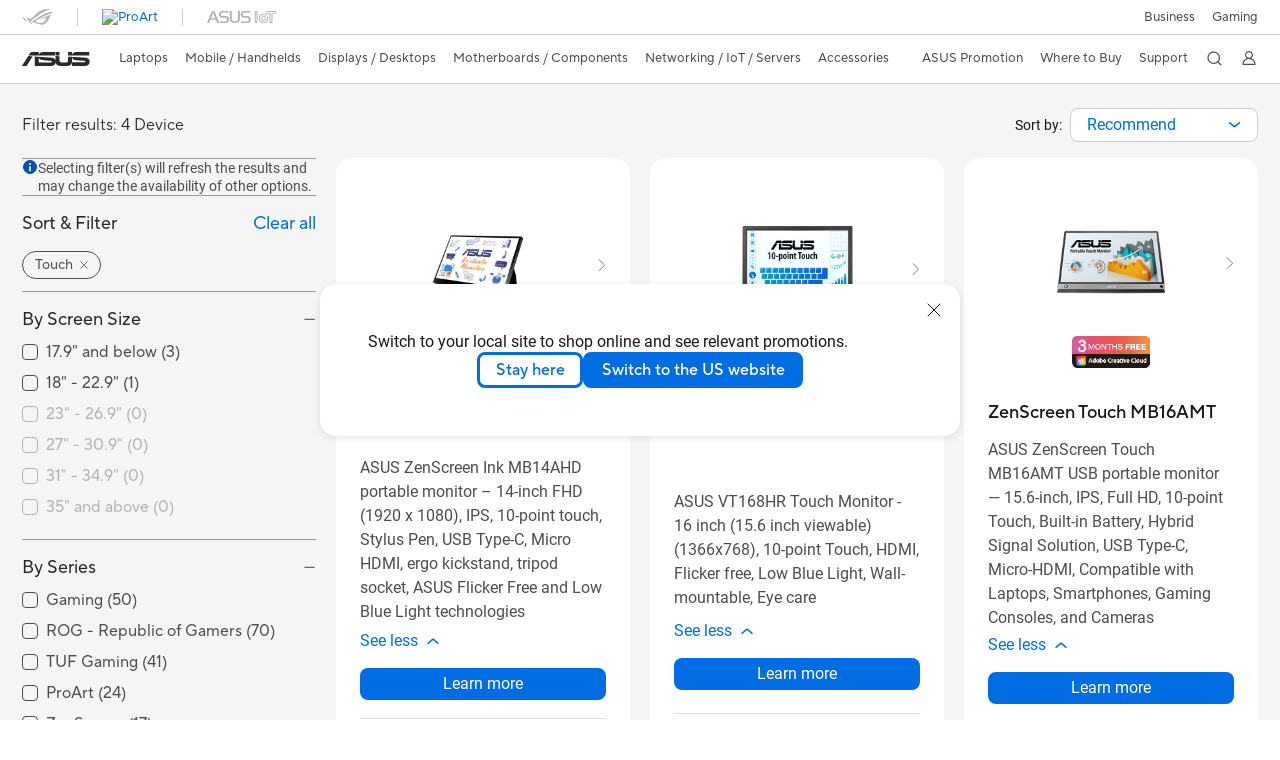

--- FILE ---
content_type: text/html; charset=utf-8
request_url: https://www.asus.com/nz/displays-desktops/monitors/touch/filter?Series=Touch
body_size: 49047
content:
<!doctype html>
<html data-n-head-ssr dir="ltr" lang="en-nz" data-n-head="%7B%22dir%22:%7B%22ssr%22:%22ltr%22%7D,%22lang%22:%7B%22ssr%22:%22en-nz%22%7D%7D">
  <head >
    <title>Touch - All Models｜Monitors｜ASUS New Zealand</title><meta data-n-head="ssr" charset="utf-8"><meta data-n-head="ssr" name="viewport" content="width=device-width, initial-scale=1, maximum-scale=5.0"><meta data-n-head="ssr" data-hid="description" name="description" content="In ASUS 「Touch - All Models」 - Displays / Desktops , you could find most appropriate Displays / Desktops based on product features, specification or price. And you also could get product&#x27;s detail information and comparsion, even add it into the wish list in buy page."><meta data-n-head="ssr" data-hid="og:title" property="og:title" content="Touch - All Models｜Monitors｜ASUS New Zealand"><meta data-n-head="ssr" data-hid="og:type" property="og:type" content="website"><meta data-n-head="ssr" data-hid="og:site_name" property="og:site_name" content="ASUS New Zealand"><meta data-n-head="ssr" data-hid="og:description" property="og:description" content="In ASUS 「Touch - All Models」 - Displays / Desktops , you could find most appropriate Displays / Desktops based on product features, specification or price. And you also could get product&#x27;s detail information and comparsion, even add it into the wish list in buy page."><meta data-n-head="ssr" data-hid="og:url" property="og:url" content="https://www.asus.com/nz/displays-desktops/monitors/all-series/filter?Series=Touch"><meta data-n-head="ssr" data-hid="og:image" property="og:image" content=""><meta data-n-head="ssr" data-hid="twitter:title" property="twitter:title" content="Touch - All Models｜Monitors｜ASUS New Zealand"><meta data-n-head="ssr" data-hid="twitter:site" property="twitter:site" content="@ASUS"><meta data-n-head="ssr" data-hid="twitter:description" property="twitter:description" content="In ASUS 「Touch - All Models」 - Displays / Desktops , you could find most appropriate Displays / Desktops based on product features, specification or price. And you also could get product&#x27;s detail information and comparsion, even add it into the wish list in buy page."><meta data-n-head="ssr" data-hid="twitter:card" property="twitter:card" content="summary_large_image"><meta data-n-head="ssr" data-hid="twitter:image" property="twitter:image" content=""><link data-n-head="ssr" rel="icon" type="image/x-icon" href="/new_asus_ico_256x256.png"><link data-n-head="ssr" rel="canonical" href="https://www.asus.com/nz/displays-desktops/monitors/all-series/filter?Series=Touch"><script data-n-head="ssr" src="" async></script><script data-n-head="ssr" src="" async></script><script data-n-head="ssr" type="text/javascript">(function (w, d, s, l, i) {
          w[l] = w[l] || [];
          w[l].push({'gtm.start': new Date().getTime(), event: 'gtm.js' });
          var f = d.getElementsByTagName(s)[0],
          j = d.createElement(s),
          dl = l != "dataLayer" ? "&l=" + l : "";
          j.defer = true;
          j.src = "https://www.googletagmanager.com/gtm.js?id=" + i + dl;
          f.parentNode.insertBefore(j, f);
          })(window, document, "script", "dataLayer", "GTM-NJRLM8");
          </script><script data-n-head="ssr" type="text/javascript" src="/nuxtStatic/js/jquery.min.js"></script><script data-n-head="ssr" type="text/javascript">window.AsusAPIConfig = {"system":"asus","websitePath":"nz","theme":"asus","campaignId":"9f66f36a-32c8-454b-b4fb-b3c9b35f04b1","showHeaderPopUp":true}; </script><script data-n-head="ssr" type="text/javascript" src="https://dlcdnimgs.asus.com/vendor/subscribe-form/js/subscribeform.min.js"></script><script data-n-head="ssr" type="text/javascript" src="https://dlcdnimgs.asus.com/vendor/public/fonts/js/roboto.js" async></script><script data-n-head="ssr" data-hid="nuxt-jsonld-42692280" type="application/ld+json">
[
  {
    "@context": "http://schema.org",
    "@type": "ItemList",
    "itemListElement": [
      {
        "@type": "ListItem",
        "position": 1,
        "url": "https://www.asus.com/nz/displays-desktops/monitors/zenscreen/zenscreen-ink-mb14ahd/"
      },
      {
        "@type": "ListItem",
        "position": 2,
        "url": "https://www.asus.com/nz/displays-desktops/monitors/touch/vt168hr/"
      },
      {
        "@type": "ListItem",
        "position": 3,
        "url": "https://www.asus.com/nz/displays-desktops/monitors/zenscreen/zenscreen-touch-mb16amt/"
      },
      {
        "@type": "ListItem",
        "position": 4,
        "url": "https://www.asus.com/nz/displays-desktops/monitors/touch/vt229h/"
      }
    ]
  },
  {
    "@context": "https://schema.org",
    "@type": "BreadcrumbList",
    "itemListElement": [
      {
        "@type": "ListItem",
        "position": 1,
        "name": "Displays / Desktops",
        "item": ""
      },
      {
        "@type": "ListItem",
        "position": 2,
        "name": "Monitors",
        "item": ""
      },
      {
        "@type": "ListItem",
        "position": 3,
        "name": "Touch",
        "item": "https://www.asus.com/nz/displays-desktops/monitors/touch/"
      }
    ]
  }
]
</script><link rel="stylesheet" href="/_nuxt/d03fa1202.css"><link rel="stylesheet" href="/_nuxt/9d2291202.css"><link rel="stylesheet" href="/_nuxt/f95561202.css"><link rel="stylesheet" href="/_nuxt/6a75c1202.css"><link rel="stylesheet" href="/_nuxt/360361202.css"><link rel="stylesheet" href="/_nuxt/733211202.css"><link rel="stylesheet" href="/_nuxt/d286a1202.css"><link rel="stylesheet" href="/_nuxt/2f3301202.css"><link rel="stylesheet" href="/_nuxt/f0d8c1202.css"><link rel="stylesheet" href="/_nuxt/31c271202.css"><link rel="stylesheet" href="/_nuxt/1eab61202.css"><link rel="stylesheet" href="/_nuxt/6a0391202.css"><link rel="stylesheet" href="/_nuxt/4f2c21202.css"><link rel="stylesheet" href="/_nuxt/386c21202.css">
  </head>
  <body >
    <div data-server-rendered="true" id="__nuxt"><!----><div id="__layout"><div id="_defaultWrapper"><noscript><iframe src="//www.googletagmanager.com/ns.html?id=GTM-NJRLM8" height="0" width="0" style="display:none;visibility:hidden"></iframe></noscript> <div role="navigation" id="OfficialHeaderWrapper" lang="en-nz" class="headerExternal asusOfficialHeader Header__headerWrapper__2E1QH" style="--space-width:0px;"><div id="wrapperDesktop" class="Header__wrapperDesktop__h6Pb2 Header__themeWhite__1yGlc"><div class="Header__accessibilitTool__21iRj"><!----> <!----></div> <div id="headerLayerOne" class="Header__headerLayerOne__xBqqu"><div class="Header__headerLayerOneContainer__2nUEJ Header__themeWhite__1yGlc"><div class="Header__topLeftMenu__iiqYG Header__themeWhite__1yGlc"><div class="Header__imageContainer__2KPMI Header__themeWhite__1yGlc Header__firstItem__3aTuO"><a href="https://rog.asus.com/nz" target="_blank" rel="" class="Header__logo__22hjG"><img src="https://www.asus.com/media/Odin/images/header/ROG_normal.svg" alt="ROG" class="Header__defaultImage__1kdR0"> <img src="https://www.asus.com/media/Odin/images/header/ROG_hover.svg" alt="ROG" class="Header__hoverImage__1OOKy"></a></div><div class="Header__imageContainer__2KPMI Header__themeWhite__1yGlc"><a href="https://www.asus.com/nz/business/" target="_Self" rel="" class="Header__logo__22hjG"><img src="https://www.asus.com/media/Odin/Websites/nz/Menu/20241119115957.svg" alt="ProArt" class="Header__defaultImage__1kdR0"> <img src="https://www.asus.com/media/Odin/Websites/nz/Menu/20241119120001.svg" alt="ProArt" class="Header__hoverImage__1OOKy"></a></div><div class="Header__imageContainer__2KPMI Header__themeWhite__1yGlc"><a href="https://iot.asus.com/" target="_blank" rel="" class="Header__logo__22hjG"><img src="https://www.asus.com/media/Odin/images/header/IoT_normal.svg" alt="AIoT" class="Header__defaultImage__1kdR0"> <img src="https://www.asus.com/media/Odin/images/header/IoT_hover.svg" alt="AIoT" class="Header__hoverImage__1OOKy"></a></div></div> <div class="Header__topRightMenu__2ix8W Header__themeWhite__1yGlc"><div class="Header__themeWhite__1yGlc Header__topRightMenuItem__1W7va"><div><a href="https://www.asus.com/nz/Business/" target="_Blank" rel="" class="Header__textContainer__1zgYq">
                  Business
                </a></div></div><div tabindex="0" role="button" aria-haspopup="true" aria-expanded="false" class="Header__themeWhite__1yGlc Header__topRightMenuItem__1W7va"><div><span class="Header__textContainer__1zgYq">
                  Gaming
                </span> <!----></div></div></div></div></div> <div class="Header__headerBar__1csGL Header__themeWhite__1yGlc"><div tabindex="0" role="button" aria-label="menu open button" class="Header__menuOpenBtn__1uNJE Header__themeWhite__1yGlc"></div> <div class="Header__asusLogoContainer__18Tvl"><div role="link" tabindex="0" aria-label="ASUS Official Site Homepage" class="Header__asusLogo__3kBbE Header__themeWhite__1yGlc"></div></div> <div class="Header__searchAndCart__3PK6X"><div aria-label="Search" role="button" tabindex="0" class="Header__item__zmemY Header__search__2Wbxu Header__themeWhite__1yGlc"></div> <!----></div></div> <div class="HeaderSearchDropDownMenu__wrapperSearchDropDownMenu__31mT8"><div class="HeaderSearchDropDownMenu__headerSearchDropDownMenu__TfL4d"><div class="HeaderSearchDropDownMenu__innerWeaper__1jtC7" style="display:none;"><div class="HeaderSearchDropDownMenu__searchInputContainerBox__3Baaj"><div class="HeaderSearchDropDownMenu__searchInputContainer__2NlT1"><!----> <input type="text" maxlength="250" role="combobox" aria-label="Search ASUS.com" aria-autocomplete="list" aria-owns="Quick links suggestion" aria-expanded="false" placeholder="Search ASUS.com" value="" class="HeaderSearchDropDownMenu__searchInput__2r0So HeaderSearchDropDownMenu__noKeyWord__1MjlB"> <div tabindex="0" role="button" aria-label="Clear search term" class="HeaderSearchDropDownMenu__closeSearchIcon__31ILF" style="display:none;"><svg width="24" height="24" viewBox="0 0 24 24" fill="none" xmlns="http://www.w3.org/2000/svg" svg-inline role="presentation" focusable="false" tabindex="-1"><path d="M18 6L6 18M6 6l12 12" stroke="#181818" stroke-linecap="round"></path></svg></div></div> <!----></div> <!----></div> <div class="HeaderSearchDropDownMenu__overlayer__3nIPD"></div></div></div> <div class="Header__windowMask__39j-5"></div> <div class="Header__headerLayerTwo__115Eu"><div class="Header__headerLayerTwoContainer__2nAz4"><div class="Header__asusLogoContainer__18Tvl"><div role="link" tabindex="0" aria-label="ASUS Official Site Homepage" class="Header__asusLogo__3kBbE Header__themeWhite__1yGlc"></div></div> <div class="Header__spaceForAsusLogo__1k1A-"></div> <div class="Header__sideMenuClose__CrXWr"><div tabindex="-1" aria-label="menu close button" aria-hidden="true" class="Header__closeBtn__2npQc Header__themeWhite__1yGlc"></div></div> <div class="Header__navContainer__beKIL"><nav aria-label="Navigation" class="mainNavigationList Header__mainNavigationList__2LD5y"><!----> <!----> <div tabindex="0" role="button" aria-haspopup="menu" aria-expanded="false" class="mainNavigationItem Header__mainNavigationItem__26BOR Header__themeWhite__1yGlc"><span>
                  Laptops
                </span> <span class="Header__toggleBtn__22kb_ Header__openBtn__3InIG"></span></div> <div class="Header__spaceForMenuItem__14d_b"></div> <!----><div tabindex="0" role="button" aria-haspopup="menu" aria-expanded="false" class="mainNavigationItem Header__mainNavigationItem__26BOR Header__themeWhite__1yGlc"><span>
                  Mobile / Handhelds
                </span> <span class="Header__toggleBtn__22kb_ Header__openBtn__3InIG"></span></div> <div class="Header__spaceForMenuItem__14d_b"></div> <!----><div tabindex="0" role="button" aria-haspopup="menu" aria-expanded="false" class="mainNavigationItem Header__mainNavigationItem__26BOR Header__themeWhite__1yGlc"><span>
                  Displays / Desktops
                </span> <span class="Header__toggleBtn__22kb_ Header__openBtn__3InIG"></span></div> <div class="Header__spaceForMenuItem__14d_b"></div> <!----><div tabindex="0" role="button" aria-haspopup="menu" aria-expanded="false" class="mainNavigationItem Header__mainNavigationItem__26BOR Header__themeWhite__1yGlc"><span>
                  Motherboards / Components
                </span> <span class="Header__toggleBtn__22kb_ Header__openBtn__3InIG"></span></div> <div class="Header__spaceForMenuItem__14d_b"></div> <!----><div tabindex="0" role="button" aria-haspopup="menu" aria-expanded="false" class="mainNavigationItem Header__mainNavigationItem__26BOR Header__themeWhite__1yGlc"><span>
                  Networking / IoT / Servers
                </span> <span class="Header__toggleBtn__22kb_ Header__openBtn__3InIG"></span></div> <div class="Header__spaceForMenuItem__14d_b"></div> <!----><div tabindex="0" role="button" aria-haspopup="menu" aria-expanded="false" class="mainNavigationItem Header__mainNavigationItem__26BOR Header__themeWhite__1yGlc"><span>
                  Accessories
                </span> <span class="Header__toggleBtn__22kb_ Header__openBtn__3InIG"></span></div> <div class="Header__spaceForMenuItem__14d_b"></div> <!----> <div class="Header__sideMenuContentSection__2UXUJ"><div class="Header__item__zmemY"><a href="https://www.asus.com/nz/events/" target="_Blank" rel="" class="Header__levelOneList__1pHn3">
                     ASUS Promotion
                  </a></div><div class="Header__item__zmemY"><div tabindex="0" aria-expanded="false" class="Header__levelOneList__1pHn3">
                      Where to Buy
                      <span class="Header__toggleBtn__22kb_ Header__openBtn__3InIG Header__show__14ec2"></span> <span class="Header__toggleBtn__22kb_ Header__collapseBtn__-yBN9"></span></div> <div class="Header__levelTwoListBox__1rdVc" style="display:none;"><a href="https://www.asus.com/nz/content/where-to-buy-laptops-and-desktops/" tabindex="-1" target="_Blank" rel="" class="Header__levelTwoList__oZVZ2">
                      Laptops &amp; Desktop &amp; Phone
                    </a><a href="https://www.asus.com/nz/content/buy/" tabindex="-1" target="_Blank" rel="" class="Header__levelTwoList__oZVZ2">
                      PC Parts and Monitors
                    </a><a href="https://www.asus.com/nz/content/buy//#NW" tabindex="-1" target="_Blank" rel="" class="Header__levelTwoList__oZVZ2">
                      Networking
                    </a><a href="https://www.asus.com/nz/content/buy/#Mini" tabindex="-1" target="_Blank" rel="" class="Header__levelTwoList__oZVZ2">
                      Mini PC
                    </a><a href="https://www.asus.com/nz/content/buy/#GX10" tabindex="-1" target="_Blank" rel="" class="Header__levelTwoList__oZVZ2">
                      GX10
                    </a></div></div><div class="Header__item__zmemY"><div tabindex="0" aria-expanded="false" class="Header__levelOneList__1pHn3">
                      Support
                      <span class="Header__toggleBtn__22kb_ Header__openBtn__3InIG Header__show__14ec2"></span> <span class="Header__toggleBtn__22kb_ Header__collapseBtn__-yBN9"></span></div> <div class="Header__levelTwoListBox__1rdVc" style="display:none;"><a href="https://www.asus.com/nz/support/" tabindex="-1" target="_Blank" rel="" class="Header__levelTwoList__oZVZ2">
                      Support &amp; Service
                    </a><a href="https://zentalk.asus.com/" tabindex="-1" target="_Blank" rel="" class="Header__levelTwoList__oZVZ2">
                      ZenTalk
                    </a><a href="https://www.asus.com/nz/support/download-center/" tabindex="-1" target="_Blank" rel="" class="Header__levelTwoList__oZVZ2">
                      Drivers and manuals
                    </a><a href="https://www.asus.com/nz/support/Repair-Status-Inquiry/?cname=New%20Zealand" tabindex="-1" target="_Blank" rel="" class="Header__levelTwoList__oZVZ2">
                      Check repair status
                    </a><a href="https://www.asus.com/nz/support/MyASUS-deeplink/" tabindex="-1" target="_Blank" rel="" class="Header__levelTwoList__oZVZ2">
                      MyASUS
                    </a><a href="https://www.asus.com/au/support/article/1057/" tabindex="-1" target="_Blank" rel="" class="Header__levelTwoList__oZVZ2">
                      Warranty information
                    </a><a href="https://www.asus.com/nz/content/asus-service-guarantee/" tabindex="-1" target="_Blank" rel="" class="Header__levelTwoList__oZVZ2">
                      ASUS Service Guarantee 
                    </a></div></div> <div class="Header__item__zmemY"><div tabindex="0" role="button" aria-label="Member Account" aria-expanded="false" class="Header__levelOneList__1pHn3 Header__member__1MdQw Header__themeWhite__1yGlc">
                  My Account
                  <span class="Header__toggleBtn__22kb_ Header__openBtn__3InIG Header__show__14ec2"></span> <span class="Header__toggleBtn__22kb_ Header__collapseBtn__-yBN9"></span></div> <!----></div></div> <div class="Header__sideMenuContentSection__2UXUJ"><div class="Header__item__zmemY"><div tabindex="0" role="button" aria-expanded="false" class="Header__levelOneList__1pHn3"><a href="https://www.asus.com/nz/Business/" target="_Blank" rel="">
                        Business
                      </a></div> <div class="Header__levelTwoListBox__1rdVc" style="display:none;"></div></div><div class="Header__item__zmemY"><div tabindex="0" role="button" aria-expanded="false" class="Header__levelOneList__1pHn3">
                      Gaming
                      <span class="Header__toggleBtn__22kb_ Header__openBtn__3InIG Header__show__14ec2"></span> <span class="Header__toggleBtn__22kb_ Header__collapseBtn__-yBN9"></span></div> <div class="Header__levelTwoListBox__1rdVc" style="display:none;"><a href="https://rog.asus.com/nz/" tabindex="-1" target="_Blank" rel="" class="Header__levelTwoList__oZVZ2">
                      ROG - Republic of Gamers
                    </a><a href="https://www.asus.com/campaign/tuf-gaming/nz/" tabindex="-1" target="_Blank" rel="" class="Header__levelTwoList__oZVZ2">
                      TUF Gaming
                    </a></div></div> <div class="Header__item__zmemY"><a href="https://rog.asus.com/nz" target="_Blank" rel=""><div class="Header__levelOneList__1pHn3"><img src="https://www.asus.com/media/Odin/images/header/ROG_hover.svg" alt="ROG" class="Header__defaultImage__1kdR0"></div></a></div><div class="Header__item__zmemY"><a href="https://www.asus.com/nz/business/" target="_Self" rel=""><div class="Header__levelOneList__1pHn3"><img src="https://www.asus.com/media/Odin/Websites/nz/Menu/20241119120001.svg" alt="ProArt" class="Header__defaultImage__1kdR0"></div></a></div><div class="Header__item__zmemY"><a href="https://iot.asus.com/" target="" rel=""><div class="Header__levelOneList__1pHn3"><img src="https://www.asus.com/media/Odin/images/header/IoT_hover.svg" alt="AIoT" class="Header__defaultImage__1kdR0"></div></a></div></div> <div class="Header__sideMenuMobileSpace__WoCC_"></div></nav> <div class="Header__subNavigationList__1Wmem"><div class="Header__secondRightMenuItem__nevQN Header__themeWhite__1yGlc Header__hasBottomLine__2D8OJ"><div class="Header__inlineFlex__1Jk6H"><a href="https://www.asus.com/nz/events/" target="_Blank" aria-label=" ASUS Promotion" rel="" class="Header__textContainer__1zgYq">
                       ASUS Promotion
                    </a></div></div> <div class="Header__spaceForMenuItem__14d_b"></div><div tabindex="0" role="button" aria-haspopup="true" aria-expanded="false" class="Header__secondRightMenuItem__nevQN Header__themeWhite__1yGlc Header__hasBottomLine__2D8OJ"><div class="Header__inlineFlex__1Jk6H"><span>
                      Where to Buy
                    </span> <!----></div></div> <div class="Header__spaceForMenuItem__14d_b"></div><div tabindex="0" role="button" aria-haspopup="true" aria-expanded="false" class="Header__secondRightMenuItem__nevQN Header__themeWhite__1yGlc Header__hasBottomLine__2D8OJ"><div class="Header__inlineFlex__1Jk6H"><span>
                      Support
                    </span> <!----></div></div> <div class="Header__spaceForMenuItem__14d_b"></div> <div tabindex="0" aria-label="Search" role="button" aria-expanded="false" class="headerIcon Header__searchAndMemberFeatureItem__OxZtB Header__search__2Wbxu Header__themeWhite__1yGlc"></div> <!----> <!----> <div class="Header__spaceForMenuItem__14d_b"></div> <div tabindex="0" aria-label="Member Account" role="button" aria-expanded="false" class="headerIcon Header__searchAndMemberFeatureItem__OxZtB Header__member__1MdQw Header__themeWhite__1yGlc"><!----></div></div></div></div></div> <div></div></div> <!----></div> <div role="main"><div class="LevelThreeFilterPage__wrapper__3G8ox"><div class="popup__wrapper__2FNrG" style="z-index:12001;display:none;"><div class="popup__popUpBg__DRZyO"><div class="popup__popUp__2CkQf"><svg width="16" height="16" viewBox="0 0 16 16" fill="none" xmlns="http://www.w3.org/2000/svg" svg-inline role="presentation" focusable="false" tabindex="-1" class="svg-icon" style="display:none;"><path d="M14 2L2 14M2 2l12 12" stroke="#666" stroke-linecap="round"></path></svg> <!----> <div class="popup__popUpBody__2s7WC"><div class="popup__seeMoreMask__3uyoq" style="display:none;"></div> <div class="popup__container__3XVNx"><div class="popup__content__28Bb1"><div></div> <div></div> <div></div></div></div></div> <div class="popup__popUpBtn__2qg6T"><div tabindex="0" aria-label="No" class="popup__cancelBtn__2S3pr">
          
        </div> <a href="#" data-theme="Blue60" target="_self" rel="" aria-label="Yes" role="button" tabindex="0" class="SolidButton__normal__3XdQd SolidButton__btn__1NmTw popup__blueButton__1STO8"><span class="SolidButton__btnText__GZc-q">
          
        </span></a></div></div></div></div> <!----> <div id="filterWrapper" class="LevelThreeFilterPage__layoutSeries__1iW-P"><div class="LevelThreeFilterPage__layoutSeriesContainer__2zvrx"><!----> <div class="FilterBar__filterBarWrapper__19kOW"><div class="FilterBar__resultCount__DEc4P"><span>Filter results: 4 Device</span></div> <div class="FilterBar__sortByWrapper__1lv_A"><span>Sort by:</span> <div class="FilterBar__selectListBox__2-1tZ"><div class="SortSelect__selectListWrapper__1-trC"><div class="SortSelect__selectWrapper__3da1R"><div tabindex="0" aria-expanded="false" role="combobox" aria-label="Recommend" aria-haspopup="listbox" class="selectContent SortSelect__selectContent__1u-8d"><div class="select SortSelect__select__2AqKu">
        
      </div> <svg width="12" height="6" viewBox="0 0 12 6" fill="none" xmlns="http://www.w3.org/2000/svg" svg-inline tabindex role="presentation" focusable="false" class="svg-icon"><path d="M1.125.75L6 4.875 10.875.75" stroke="#006CE1" stroke-width="1.5" stroke-linecap="round" stroke-linejoin="round"></path></svg></div> <div role="listbox" aria-label="sort options" tabindex="0" class="selectList SortSelect__selectList__3diny"><div role="none" class="selectListContent"><div role="option" tabindex="0" aria-label="Recommend" aria-selected="true" id="Recommend" class="SortSelect__selectListOption__1XVra SortSelect__selected__3Dvak">
          Recommend
        </div><div role="option" tabindex="0" aria-label="Newest" aria-selected="false" id="Newsest" class="SortSelect__selectListOption__1XVra">
          Newest
        </div><div role="option" tabindex="0" aria-label="Most Popular" aria-selected="false" id="Most Popular" class="SortSelect__selectListOption__1XVra">
          Most Popular
        </div><div role="option" tabindex="0" aria-label="Ratings" aria-selected="false" id="Ratings" class="SortSelect__selectListOption__1XVra">
          Ratings
        </div></div></div></div></div> <div class="FilterBar__filterListButtonWrapper__2LCxq"><a href="#" data-theme="White" target="_self" rel="" role="button" label="Filter" class="borderButton btn BorderButton__btn__1TkBO normal BorderButton__normal__1JqS5 FilterBar__borderButton__2b31D"><span class="btnText BorderButton__btnText__co1Jf"><svg width="16" height="16" viewBox="0 0 16 16" fill="none" xmlns="http://www.w3.org/2000/svg" svg-inline="" role="presentation" focusable="false" tabindex="-1"><g stroke="#006CE1"><path d="M1.5 5H8M11.5 5h3M1.5 11h3M8 11h6.5" stroke-linecap="round"></path><circle cx="10" cy="5" r="1.5"></circle><circle cx="6" cy="11" r="1.5"></circle></g></svg> <div class="FilterBar__filterButtonText__3Ykfw">
            Filter 
          </div></span> <!----></a></div></div></div></div> <div class="LevelThreeFilterPage__productListWrapper__rIAkj"><div class="LevelThreeFilterPage__productFilterWrapper__2azdO"><div class="LevelThreeFilterPage__productFilter__1DQH0"><div class="filterInfo__filterInfo__1wPuH filterInfo__filterInfoNoBottom__UpJLV"><svg width="16" height="16" viewBox="0 0 16 16" fill="none" xmlns="http://www.w3.org/2000/svg" svg-inline tabindex role="presentation" focusable="false" class="filterInfo__filterInfoIcon__1m8N2"><circle cx="8" cy="8" r="6.5" fill="#0051A8" stroke="#0051A8"></circle><rect x="7.25" y="7" width="1.5" height="5.5" rx=".75" fill="#fff"></rect><rect x="7" y="4" width="2" height="2" rx="1" fill="#fff"></rect></svg> <span>Selecting filter(s) will refresh the results and may change the availability of other options.</span></div> <div id="tagBarWrapper" class="TagBar__tagBarWrapper__1AWDi"><div class="TagBar__tagBarHeader__Ko_tG"><div class="TagBar__tagBarTitle__3H9R6">
      Sort Filter
    </div> <div tabindex="0" aria-hidden="false" class="TagBar__clearAll__1XDw-">
      Clear all
    </div></div> <!----></div> <div class="LevelThreeFilterPage__productList__2SHal"><div class="SeriesFilter__wrapper__2aKT4"><div class="SeriesFilter__filterSection__dOwkx"><div role="button" aria-label="By Screen Size" tabindex="0" aria-expanded="true" aria-controls="" class="SeriesFilter__title__2VI99 SeriesFilter__toggleIcon__9DTC5 SeriesFilter__collapseIcon__1X9rW">
      By Screen Size
    </div> <div class="SeriesFilter__listContainer__1jYq9 SeriesFilter__expand__2b_a8"><div class="SeriesFilter__listContent__a8bOc"><!----> <div class="SeriesFilter__listItem__2a7MM"><div role="checkbox" aria-checked="false" tabindex="0" class="FilterCheckBox__wrapper__2QsXG"><input type="checkbox" aria-hidden="true" tabindex="-1" value="51" class="FilterCheckBox__defaultInput__26Sn0"> <label class="FilterCheckBox__customCheckBox__1mjkE">
            17.9&quot; and below
            <span>
              ()
            </span></label></div></div></div><div class="SeriesFilter__listContent__a8bOc"><!----> <div class="SeriesFilter__listItem__2a7MM"><div role="checkbox" aria-checked="false" tabindex="0" class="FilterCheckBox__wrapper__2QsXG"><input type="checkbox" aria-hidden="true" tabindex="-1" value="52" class="FilterCheckBox__defaultInput__26Sn0"> <label class="FilterCheckBox__customCheckBox__1mjkE">
            18&quot; - 22.9&quot;
            <span>
              ()
            </span></label></div></div></div><div class="SeriesFilter__listContent__a8bOc"><!----> <div class="SeriesFilter__listItem__2a7MM"><div role="checkbox" aria-checked="false" tabindex="0" class="FilterCheckBox__wrapper__2QsXG"><input type="checkbox" aria-hidden="true" tabindex="-1" value="53" class="FilterCheckBox__defaultInput__26Sn0"> <label class="FilterCheckBox__customCheckBox__1mjkE">
            23&quot; - 26.9&quot;
            <span>
              ()
            </span></label></div></div></div><div class="SeriesFilter__listContent__a8bOc"><!----> <div class="SeriesFilter__listItem__2a7MM"><div role="checkbox" aria-checked="false" tabindex="0" class="FilterCheckBox__wrapper__2QsXG"><input type="checkbox" aria-hidden="true" tabindex="-1" value="54" class="FilterCheckBox__defaultInput__26Sn0"> <label class="FilterCheckBox__customCheckBox__1mjkE">
            27&quot; - 30.9&quot;
            <span>
              ()
            </span></label></div></div></div><div class="SeriesFilter__listContent__a8bOc"><!----> <div class="SeriesFilter__listItem__2a7MM"><div role="checkbox" aria-checked="false" tabindex="0" class="FilterCheckBox__wrapper__2QsXG"><input type="checkbox" aria-hidden="true" tabindex="-1" value="5251" class="FilterCheckBox__defaultInput__26Sn0"> <label class="FilterCheckBox__customCheckBox__1mjkE">
            31&quot; - 34.9&quot;
            <span>
              ()
            </span></label></div></div></div><div class="SeriesFilter__listContent__a8bOc"><!----> <div class="SeriesFilter__listItem__2a7MM"><div role="checkbox" aria-checked="false" tabindex="0" class="FilterCheckBox__wrapper__2QsXG"><input type="checkbox" aria-hidden="true" tabindex="-1" value="55" class="FilterCheckBox__defaultInput__26Sn0"> <label class="FilterCheckBox__customCheckBox__1mjkE">
            35&quot; and above
            <span>
              ()
            </span></label></div></div></div></div></div> <div class="SeriesFilter__filterSection__dOwkx"><div role="button" aria-label="By Series" tabindex="0" aria-expanded="true" aria-controls="" class="SeriesFilter__title__2VI99 SeriesFilter__toggleIcon__9DTC5 SeriesFilter__collapseIcon__1X9rW">
      By Series
    </div> <div class="SeriesFilter__listContainer__1jYq9 SeriesFilter__expand__2b_a8"><div class="SeriesFilter__listContent__a8bOc"><!----> <div class="SeriesFilter__listItem__2a7MM"><!----> <div role="checkbox" aria-checked="false" tabindex="0" class="FilterCheckBox__wrapper__2QsXG"><input type="checkbox" aria-hidden="true" tabindex="-1" value="31" class="FilterCheckBox__defaultInput__26Sn0"> <label class="FilterCheckBox__customCheckBox__1mjkE">
            Gaming
            <span>
              ()
            </span></label></div> <div role="button" aria-label="Collapse all" aria-expanded="false" tabindex="-1" data-name="toggleButton" class="SeriesFilter__btnHidden__2WNui"></div></div> <!----></div><div class="SeriesFilter__listContent__a8bOc"><!----> <div class="SeriesFilter__listItem__2a7MM"><!----> <div role="checkbox" aria-checked="false" tabindex="0" class="FilterCheckBox__wrapper__2QsXG"><input type="checkbox" aria-hidden="true" tabindex="-1" value="62" class="FilterCheckBox__defaultInput__26Sn0"> <label class="FilterCheckBox__customCheckBox__1mjkE">
            ROG - Republic of Gamers
            <span>
              ()
            </span></label></div> <div role="button" aria-label="Collapse all" aria-expanded="false" tabindex="-1" data-name="toggleButton" class="SeriesFilter__btnHidden__2WNui"></div></div> <!----></div><div class="SeriesFilter__listContent__a8bOc"><!----> <div class="SeriesFilter__listItem__2a7MM"><!----> <div role="checkbox" aria-checked="false" tabindex="0" class="FilterCheckBox__wrapper__2QsXG"><input type="checkbox" aria-hidden="true" tabindex="-1" value="63" class="FilterCheckBox__defaultInput__26Sn0"> <label class="FilterCheckBox__customCheckBox__1mjkE">
            TUF Gaming
            <span>
              ()
            </span></label></div> <div role="button" aria-label="Collapse all" aria-expanded="false" tabindex="-1" data-name="toggleButton" class="SeriesFilter__btnHidden__2WNui"></div></div> <!----></div><div class="SeriesFilter__listContent__a8bOc"><!----> <div class="SeriesFilter__listItem__2a7MM"><!----> <div role="checkbox" aria-checked="false" tabindex="0" class="FilterCheckBox__wrapper__2QsXG"><input type="checkbox" aria-hidden="true" tabindex="-1" value="64" class="FilterCheckBox__defaultInput__26Sn0"> <label class="FilterCheckBox__customCheckBox__1mjkE">
            ProArt
            <span>
              ()
            </span></label></div> <div role="button" aria-label="Collapse all" aria-expanded="false" tabindex="-1" data-name="toggleButton" class="SeriesFilter__btnHidden__2WNui"></div></div> <!----></div><div class="SeriesFilter__listContent__a8bOc"><!----> <div class="SeriesFilter__listItem__2a7MM"><!----> <div role="checkbox" aria-checked="false" tabindex="0" class="FilterCheckBox__wrapper__2QsXG"><input type="checkbox" aria-hidden="true" tabindex="-1" value="65" class="FilterCheckBox__defaultInput__26Sn0"> <label class="FilterCheckBox__customCheckBox__1mjkE">
            ZenScreen
            <span>
              ()
            </span></label></div> <div role="button" aria-label="Collapse all" aria-expanded="false" tabindex="0" data-name="toggleButton" class="SeriesFilter__btnHidden__2WNui SeriesFilter__toggleBtn__2oUbN"></div></div> <div inert="inert" class="SeriesFilter__subListContainer__2BrLf"><div class="SeriesFilter__listContent__a8bOc"><!----> <div class="SeriesFilter__listItem__2a7MM"><div role="checkbox" aria-checked="false" tabindex="-1" aria-hidden="true" class="FilterCheckBox__wrapper__2QsXG"><input type="checkbox" aria-hidden="true" tabindex="-1" value="10542" class="FilterCheckBox__defaultInput__26Sn0"> <label class="FilterCheckBox__customCheckBox__1mjkE">
                For Laptops
                <span>
                  ()
                </span></label></div></div></div></div></div><div class="SeriesFilter__listContent__a8bOc"><!----> <div class="SeriesFilter__listItem__2a7MM"><!----> <div role="checkbox" aria-checked="false" tabindex="0" class="FilterCheckBox__wrapper__2QsXG"><input type="checkbox" aria-hidden="true" tabindex="-1" value="66" class="FilterCheckBox__defaultInput__26Sn0"> <label class="FilterCheckBox__customCheckBox__1mjkE">
            Eye Care
            <span>
              ()
            </span></label></div> <div role="button" aria-label="Collapse all" aria-expanded="false" tabindex="0" data-name="toggleButton" class="SeriesFilter__btnHidden__2WNui SeriesFilter__toggleBtn__2oUbN"></div></div> <div inert="inert" class="SeriesFilter__subListContainer__2BrLf"><div class="SeriesFilter__listContent__a8bOc"><!----> <div class="SeriesFilter__listItem__2a7MM"><div role="checkbox" aria-checked="false" tabindex="-1" aria-hidden="true" class="FilterCheckBox__wrapper__2QsXG"><input type="checkbox" aria-hidden="true" tabindex="-1" value="14232" class="FilterCheckBox__defaultInput__26Sn0"> <label class="FilterCheckBox__customCheckBox__1mjkE">
                Best for Gaming 
                <span>
                  ()
                </span></label></div></div></div><div class="SeriesFilter__listContent__a8bOc"><!----> <div class="SeriesFilter__listItem__2a7MM"><div role="checkbox" aria-checked="false" tabindex="-1" aria-hidden="true" class="FilterCheckBox__wrapper__2QsXG"><input type="checkbox" aria-hidden="true" tabindex="-1" value="14333" class="FilterCheckBox__defaultInput__26Sn0"> <label class="FilterCheckBox__customCheckBox__1mjkE">
                Best for Creation 
                <span>
                  ()
                </span></label></div></div></div><div class="SeriesFilter__listContent__a8bOc"><!----> <div class="SeriesFilter__listItem__2a7MM"><div role="checkbox" aria-checked="false" tabindex="-1" aria-hidden="true" class="FilterCheckBox__wrapper__2QsXG"><input type="checkbox" aria-hidden="true" tabindex="-1" value="14434" class="FilterCheckBox__defaultInput__26Sn0"> <label class="FilterCheckBox__customCheckBox__1mjkE">
                Best for Productivity 
                <span>
                  ()
                </span></label></div></div></div></div></div><div class="SeriesFilter__listContent__a8bOc"><!----> <div class="SeriesFilter__listItem__2a7MM"><!----> <div role="checkbox" aria-checked="true" tabindex="0" class="FilterCheckBox__wrapper__2QsXG"><input type="checkbox" aria-hidden="true" tabindex="-1" value="68" checked="checked" class="FilterCheckBox__defaultInput__26Sn0"> <label class="FilterCheckBox__customCheckBox__1mjkE">
            Touch
            <span>
              ()
            </span></label></div> <div role="button" aria-label="Collapse all" aria-expanded="false" tabindex="-1" data-name="toggleButton" class="SeriesFilter__btnHidden__2WNui"></div></div> <!----></div><div class="SeriesFilter__listContent__a8bOc"><!----> <div class="SeriesFilter__listItem__2a7MM"><!----> <div role="checkbox" aria-checked="false" tabindex="0" class="FilterCheckBox__wrapper__2QsXG"><input type="checkbox" aria-hidden="true" tabindex="-1" value="69" class="FilterCheckBox__defaultInput__26Sn0"> <label class="FilterCheckBox__customCheckBox__1mjkE">
            Business
            <span>
              ()
            </span></label></div> <div role="button" aria-label="Collapse all" aria-expanded="false" tabindex="-1" data-name="toggleButton" class="SeriesFilter__btnHidden__2WNui"></div></div> <!----></div></div></div> <div id="skipContentFocus" class="SeriesFilter__filterSection__dOwkx" style="display:;"><div role="button" aria-label="Screen Size" aria-expanded="true" aria-controls="" tabindex="0" class="SeriesFilter__title__2VI99 SeriesFilter__toggleIcon__9DTC5 SeriesFilter__collapseIcon__1X9rW">
        Screen Size
      </div> <div class="SeriesFilter__listContainer__1jYq9 SeriesFilter__expand__2b_a8"><div class="SeriesFilter__listContent__a8bOc"><!----> <div class="SeriesFilter__listItem__2a7MM"><!----> <div role="checkbox" aria-checked="false" tabindex="0" class="FilterCheckBox__wrapper__2QsXG"><input type="checkbox" aria-hidden="true" tabindex="-1" value="450" class="FilterCheckBox__defaultInput__26Sn0"> <label class="FilterCheckBox__customCheckBox__1mjkE">
              17.9&quot; and below
              <span>
                ()
              </span></label></div> <div role="button" aria-label="Collapse all" aria-expanded="false" tabindex="-1" data-name="toggleButton" class="SeriesFilter__btnHidden__2WNui"></div></div> <!----></div><div class="SeriesFilter__listContent__a8bOc"><!----> <div class="SeriesFilter__listItem__2a7MM"><!----> <div role="checkbox" aria-checked="false" tabindex="0" class="FilterCheckBox__wrapper__2QsXG"><input type="checkbox" aria-hidden="true" tabindex="-1" value="451" class="FilterCheckBox__defaultInput__26Sn0"> <label class="FilterCheckBox__customCheckBox__1mjkE">
              18&quot; - 22.9&quot;
              <span>
                ()
              </span></label></div> <div role="button" aria-label="Collapse all" aria-expanded="false" tabindex="-1" data-name="toggleButton" class="SeriesFilter__btnHidden__2WNui"></div></div> <!----></div><div class="SeriesFilter__listContent__a8bOc"><!----> <div class="SeriesFilter__listItem__2a7MM"><!----> <div role="checkbox" aria-checked="false" tabindex="0" class="FilterCheckBox__wrapper__2QsXG"><input type="checkbox" aria-hidden="true" tabindex="-1" value="452" class="FilterCheckBox__defaultInput__26Sn0"> <label class="FilterCheckBox__customCheckBox__1mjkE">
              23&quot; - 26.9&quot;
              <span>
                ()
              </span></label></div> <div role="button" aria-label="Collapse all" aria-expanded="false" tabindex="-1" data-name="toggleButton" class="SeriesFilter__btnHidden__2WNui"></div></div> <!----></div><div class="SeriesFilter__listContent__a8bOc"><!----> <div class="SeriesFilter__listItem__2a7MM"><!----> <div role="checkbox" aria-checked="false" tabindex="0" class="FilterCheckBox__wrapper__2QsXG"><input type="checkbox" aria-hidden="true" tabindex="-1" value="453" class="FilterCheckBox__defaultInput__26Sn0"> <label class="FilterCheckBox__customCheckBox__1mjkE">
              27&quot; - 30.9&quot;
              <span>
                ()
              </span></label></div> <div role="button" aria-label="Collapse all" aria-expanded="false" tabindex="-1" data-name="toggleButton" class="SeriesFilter__btnHidden__2WNui"></div></div> <!----></div><div class="SeriesFilter__listContent__a8bOc"><!----> <div class="SeriesFilter__listItem__2a7MM"><!----> <div role="checkbox" aria-checked="false" tabindex="0" class="FilterCheckBox__wrapper__2QsXG"><input type="checkbox" aria-hidden="true" tabindex="-1" value="454" class="FilterCheckBox__defaultInput__26Sn0"> <label class="FilterCheckBox__customCheckBox__1mjkE">
              31&quot; - 34.9&quot;
              <span>
                ()
              </span></label></div> <div role="button" aria-label="Collapse all" aria-expanded="false" tabindex="-1" data-name="toggleButton" class="SeriesFilter__btnHidden__2WNui"></div></div> <!----></div><div class="SeriesFilter__listContent__a8bOc"><!----> <div class="SeriesFilter__listItem__2a7MM"><!----> <div role="checkbox" aria-checked="false" tabindex="0" class="FilterCheckBox__wrapper__2QsXG"><input type="checkbox" aria-hidden="true" tabindex="-1" value="455" class="FilterCheckBox__defaultInput__26Sn0"> <label class="FilterCheckBox__customCheckBox__1mjkE">
              35&quot; and above
              <span>
                ()
              </span></label></div> <div role="button" aria-label="Collapse all" aria-expanded="false" tabindex="-1" data-name="toggleButton" class="SeriesFilter__btnHidden__2WNui"></div></div> <!----></div> <!----></div></div><div id="" class="SeriesFilter__filterSection__dOwkx" style="display:;"><div role="button" aria-label="Panel Resolution" aria-expanded="false" aria-controls="drawer" tabindex="0" class="SeriesFilter__title__2VI99 SeriesFilter__toggleIcon__9DTC5">
        Panel Resolution
      </div> <div inert="inert" class="SeriesFilter__listContainer__1jYq9"><div class="SeriesFilter__listContent__a8bOc"><!----> <div class="SeriesFilter__listItem__2a7MM"><!----> <div role="checkbox" aria-checked="false" tabindex="-1" aria-hidden="true" class="FilterCheckBox__wrapper__2QsXG"><input type="checkbox" aria-hidden="true" tabindex="-1" value="456" class="FilterCheckBox__defaultInput__26Sn0"> <label class="FilterCheckBox__customCheckBox__1mjkE">
              4K UHD (3840 x 2160)
              <span>
                ()
              </span></label></div> <div role="button" aria-label="Collapse all" aria-expanded="false" tabindex="-1" data-name="toggleButton" class="SeriesFilter__btnHidden__2WNui"></div></div> <!----></div><div class="SeriesFilter__listContent__a8bOc"><!----> <div class="SeriesFilter__listItem__2a7MM"><!----> <div role="checkbox" aria-checked="false" tabindex="-1" aria-hidden="true" class="FilterCheckBox__wrapper__2QsXG"><input type="checkbox" aria-hidden="true" tabindex="-1" value="457" class="FilterCheckBox__defaultInput__26Sn0"> <label class="FilterCheckBox__customCheckBox__1mjkE">
              3840 x 1600
              <span>
                ()
              </span></label></div> <div role="button" aria-label="Collapse all" aria-expanded="false" tabindex="-1" data-name="toggleButton" class="SeriesFilter__btnHidden__2WNui"></div></div> <!----></div><div class="SeriesFilter__listContent__a8bOc"><!----> <div class="SeriesFilter__listItem__2a7MM"><!----> <div role="checkbox" aria-checked="false" tabindex="-1" aria-hidden="true" class="FilterCheckBox__wrapper__2QsXG"><input type="checkbox" aria-hidden="true" tabindex="-1" value="458" class="FilterCheckBox__defaultInput__26Sn0"> <label class="FilterCheckBox__customCheckBox__1mjkE">
              3840 x 1200
              <span>
                ()
              </span></label></div> <div role="button" aria-label="Collapse all" aria-expanded="false" tabindex="-1" data-name="toggleButton" class="SeriesFilter__btnHidden__2WNui"></div></div> <!----></div><div class="SeriesFilter__listContent__a8bOc"><!----> <div class="SeriesFilter__listItem__2a7MM"><!----> <div role="checkbox" aria-checked="false" tabindex="-1" aria-hidden="true" class="FilterCheckBox__wrapper__2QsXG"><input type="checkbox" aria-hidden="true" tabindex="-1" value="459" class="FilterCheckBox__defaultInput__26Sn0"> <label class="FilterCheckBox__customCheckBox__1mjkE">
              3840 x 1080
              <span>
                ()
              </span></label></div> <div role="button" aria-label="Collapse all" aria-expanded="false" tabindex="-1" data-name="toggleButton" class="SeriesFilter__btnHidden__2WNui"></div></div> <!----></div><div class="SeriesFilter__listContent__a8bOc"><!----> <div class="SeriesFilter__listItem__2a7MM"><!----> <div role="checkbox" aria-checked="false" tabindex="-1" aria-hidden="true" class="FilterCheckBox__wrapper__2QsXG"><input type="checkbox" aria-hidden="true" tabindex="-1" value="460" class="FilterCheckBox__defaultInput__26Sn0"> <label class="FilterCheckBox__customCheckBox__1mjkE">
              3440 x 1440
              <span>
                ()
              </span></label></div> <div role="button" aria-label="Collapse all" aria-expanded="false" tabindex="-1" data-name="toggleButton" class="SeriesFilter__btnHidden__2WNui"></div></div> <!----></div><div class="SeriesFilter__listContent__a8bOc"><!----> <div class="SeriesFilter__listItem__2a7MM"><!----> <div role="checkbox" aria-checked="false" tabindex="-1" aria-hidden="true" class="FilterCheckBox__wrapper__2QsXG"><input type="checkbox" aria-hidden="true" tabindex="-1" value="461" class="FilterCheckBox__defaultInput__26Sn0"> <label class="FilterCheckBox__customCheckBox__1mjkE">
              WQHD (2560 x 1440)
              <span>
                ()
              </span></label></div> <div role="button" aria-label="Collapse all" aria-expanded="false" tabindex="-1" data-name="toggleButton" class="SeriesFilter__btnHidden__2WNui"></div></div> <!----></div><div class="SeriesFilter__listContent__a8bOc"><!----> <div class="SeriesFilter__listItem__2a7MM"><!----> <div role="checkbox" aria-checked="false" tabindex="-1" aria-hidden="true" class="FilterCheckBox__wrapper__2QsXG"><input type="checkbox" aria-hidden="true" tabindex="-1" value="463" class="FilterCheckBox__defaultInput__26Sn0"> <label class="FilterCheckBox__customCheckBox__1mjkE">
              WUXGA (1920 x 1200)
              <span>
                ()
              </span></label></div> <div role="button" aria-label="Collapse all" aria-expanded="false" tabindex="-1" data-name="toggleButton" class="SeriesFilter__btnHidden__2WNui"></div></div> <!----></div><div class="SeriesFilter__listContent__a8bOc"><!----> <div class="SeriesFilter__listItem__2a7MM"><!----> <div role="checkbox" aria-checked="false" tabindex="-1" aria-hidden="true" class="FilterCheckBox__wrapper__2QsXG"><input type="checkbox" aria-hidden="true" tabindex="-1" value="464" class="FilterCheckBox__defaultInput__26Sn0"> <label class="FilterCheckBox__customCheckBox__1mjkE">
              Full HD (1920 x 1080)
              <span>
                ()
              </span></label></div> <div role="button" aria-label="Collapse all" aria-expanded="false" tabindex="-1" data-name="toggleButton" class="SeriesFilter__btnHidden__2WNui"></div></div> <!----></div><div class="SeriesFilter__listContent__a8bOc"><!----> <div class="SeriesFilter__listItem__2a7MM"><!----> <div role="checkbox" aria-checked="false" tabindex="-1" aria-hidden="true" class="FilterCheckBox__wrapper__2QsXG"><input type="checkbox" aria-hidden="true" tabindex="-1" value="467" class="FilterCheckBox__defaultInput__26Sn0"> <label class="FilterCheckBox__customCheckBox__1mjkE">
              1366 x 768
              <span>
                ()
              </span></label></div> <div role="button" aria-label="Collapse all" aria-expanded="false" tabindex="-1" data-name="toggleButton" class="SeriesFilter__btnHidden__2WNui"></div></div> <!----></div><div class="SeriesFilter__listContent__a8bOc"><!----> <div class="SeriesFilter__listItem__2a7MM"><!----> <div role="checkbox" aria-checked="false" tabindex="-1" aria-hidden="true" class="FilterCheckBox__wrapper__2QsXG"><input type="checkbox" aria-hidden="true" tabindex="-1" value="201518" class="FilterCheckBox__defaultInput__26Sn0"> <label class="FilterCheckBox__customCheckBox__1mjkE">
              DQHD (5120 x 1440)
              <span>
                ()
              </span></label></div> <div role="button" aria-label="Collapse all" aria-expanded="false" tabindex="-1" data-name="toggleButton" class="SeriesFilter__btnHidden__2WNui"></div></div> <!----></div><div class="SeriesFilter__listContent__a8bOc"><!----> <div class="SeriesFilter__listItem__2a7MM"><!----> <div role="checkbox" aria-checked="false" tabindex="-1" aria-hidden="true" class="FilterCheckBox__wrapper__2QsXG"><input type="checkbox" aria-hidden="true" tabindex="-1" value="201616" class="FilterCheckBox__defaultInput__26Sn0"> <label class="FilterCheckBox__customCheckBox__1mjkE">
              WQXGA (2560 x 1600)
              <span>
                ()
              </span></label></div> <div role="button" aria-label="Collapse all" aria-expanded="false" tabindex="-1" data-name="toggleButton" class="SeriesFilter__btnHidden__2WNui"></div></div> <!----></div> <!----></div></div><div id="" class="SeriesFilter__filterSection__dOwkx" style="display:;"><div role="button" aria-label="Aspect Ratio" aria-expanded="false" aria-controls="drawer" tabindex="0" class="SeriesFilter__title__2VI99 SeriesFilter__toggleIcon__9DTC5">
        Aspect Ratio
      </div> <div inert="inert" class="SeriesFilter__listContainer__1jYq9"><div class="SeriesFilter__listContent__a8bOc"><!----> <div class="SeriesFilter__listItem__2a7MM"><!----> <div role="checkbox" aria-checked="false" tabindex="-1" aria-hidden="true" class="FilterCheckBox__wrapper__2QsXG"><input type="checkbox" aria-hidden="true" tabindex="-1" value="469" class="FilterCheckBox__defaultInput__26Sn0"> <label class="FilterCheckBox__customCheckBox__1mjkE">
              32:9
              <span>
                ()
              </span></label></div> <div role="button" aria-label="Collapse all" aria-expanded="false" tabindex="-1" data-name="toggleButton" class="SeriesFilter__btnHidden__2WNui"></div></div> <!----></div><div class="SeriesFilter__listContent__a8bOc"><!----> <div class="SeriesFilter__listItem__2a7MM"><!----> <div role="checkbox" aria-checked="false" tabindex="-1" aria-hidden="true" class="FilterCheckBox__wrapper__2QsXG"><input type="checkbox" aria-hidden="true" tabindex="-1" value="470" class="FilterCheckBox__defaultInput__26Sn0"> <label class="FilterCheckBox__customCheckBox__1mjkE">
              21:9
              <span>
                ()
              </span></label></div> <div role="button" aria-label="Collapse all" aria-expanded="false" tabindex="-1" data-name="toggleButton" class="SeriesFilter__btnHidden__2WNui"></div></div> <!----></div><div class="SeriesFilter__listContent__a8bOc"><!----> <div class="SeriesFilter__listItem__2a7MM"><!----> <div role="checkbox" aria-checked="false" tabindex="-1" aria-hidden="true" class="FilterCheckBox__wrapper__2QsXG"><input type="checkbox" aria-hidden="true" tabindex="-1" value="471" class="FilterCheckBox__defaultInput__26Sn0"> <label class="FilterCheckBox__customCheckBox__1mjkE">
              16:10
              <span>
                ()
              </span></label></div> <div role="button" aria-label="Collapse all" aria-expanded="false" tabindex="-1" data-name="toggleButton" class="SeriesFilter__btnHidden__2WNui"></div></div> <!----></div><div class="SeriesFilter__listContent__a8bOc"><!----> <div class="SeriesFilter__listItem__2a7MM"><!----> <div role="checkbox" aria-checked="false" tabindex="-1" aria-hidden="true" class="FilterCheckBox__wrapper__2QsXG"><input type="checkbox" aria-hidden="true" tabindex="-1" value="472" class="FilterCheckBox__defaultInput__26Sn0"> <label class="FilterCheckBox__customCheckBox__1mjkE">
              16:9
              <span>
                ()
              </span></label></div> <div role="button" aria-label="Collapse all" aria-expanded="false" tabindex="-1" data-name="toggleButton" class="SeriesFilter__btnHidden__2WNui"></div></div> <!----></div> <!----></div></div><div id="" class="SeriesFilter__filterSection__dOwkx" style="display:;"><div role="button" aria-label="Connectivity" aria-expanded="false" aria-controls="drawer" tabindex="0" class="SeriesFilter__title__2VI99 SeriesFilter__toggleIcon__9DTC5">
        Connectivity
      </div> <div inert="inert" class="SeriesFilter__listContainer__1jYq9"><div class="SeriesFilter__listContent__a8bOc"><!----> <div class="SeriesFilter__listItem__2a7MM"><!----> <div role="checkbox" aria-checked="false" tabindex="-1" aria-hidden="true" class="FilterCheckBox__wrapper__2QsXG"><input type="checkbox" aria-hidden="true" tabindex="-1" value="474" class="FilterCheckBox__defaultInput__26Sn0"> <label class="FilterCheckBox__customCheckBox__1mjkE">
              DisplayPort
              <span>
                ()
              </span></label></div> <div role="button" aria-label="Collapse all" aria-expanded="false" tabindex="-1" data-name="toggleButton" class="SeriesFilter__btnHidden__2WNui"></div></div> <!----></div><div class="SeriesFilter__listContent__a8bOc"><!----> <div class="SeriesFilter__listItem__2a7MM"><!----> <div role="checkbox" aria-checked="false" tabindex="-1" aria-hidden="true" class="FilterCheckBox__wrapper__2QsXG"><input type="checkbox" aria-hidden="true" tabindex="-1" value="475" class="FilterCheckBox__defaultInput__26Sn0"> <label class="FilterCheckBox__customCheckBox__1mjkE">
              HDMI
              <span>
                ()
              </span></label></div> <div role="button" aria-label="Collapse all" aria-expanded="false" tabindex="-1" data-name="toggleButton" class="SeriesFilter__btnHidden__2WNui"></div></div> <!----></div><div class="SeriesFilter__listContent__a8bOc"><!----> <div class="SeriesFilter__listItem__2a7MM"><!----> <div role="checkbox" aria-checked="false" tabindex="-1" aria-hidden="true" class="FilterCheckBox__wrapper__2QsXG"><input type="checkbox" aria-hidden="true" tabindex="-1" value="476" class="FilterCheckBox__defaultInput__26Sn0"> <label class="FilterCheckBox__customCheckBox__1mjkE">
              Thunderbolt
              <span>
                ()
              </span></label></div> <div role="button" aria-label="Collapse all" aria-expanded="false" tabindex="-1" data-name="toggleButton" class="SeriesFilter__btnHidden__2WNui"></div></div> <!----></div><div class="SeriesFilter__listContent__a8bOc"><!----> <div class="SeriesFilter__listItem__2a7MM"><!----> <div role="checkbox" aria-checked="false" tabindex="-1" aria-hidden="true" class="FilterCheckBox__wrapper__2QsXG"><input type="checkbox" aria-hidden="true" tabindex="-1" value="477" class="FilterCheckBox__defaultInput__26Sn0"> <label class="FilterCheckBox__customCheckBox__1mjkE">
              USB-C
              <span>
                ()
              </span></label></div> <div role="button" aria-label="Collapse all" aria-expanded="false" tabindex="-1" data-name="toggleButton" class="SeriesFilter__btnHidden__2WNui"></div></div> <!----></div> <!----></div></div><div id="" class="SeriesFilter__filterSection__dOwkx" style="display:;"><div role="button" aria-label="Variable Refresh Rate Technology" aria-expanded="false" aria-controls="drawer" tabindex="0" class="SeriesFilter__title__2VI99 SeriesFilter__toggleIcon__9DTC5">
        Variable Refresh Rate Technology
      </div> <div inert="inert" class="SeriesFilter__listContainer__1jYq9"><div class="SeriesFilter__listContent__a8bOc"><!----> <div class="SeriesFilter__listItem__2a7MM"><!----> <div role="checkbox" aria-checked="false" tabindex="-1" aria-hidden="true" class="FilterCheckBox__wrapper__2QsXG"><input type="checkbox" aria-hidden="true" tabindex="-1" value="479" class="FilterCheckBox__defaultInput__26Sn0"> <label class="FilterCheckBox__customCheckBox__1mjkE">
              G-SYNC™
              <span>
                ()
              </span></label></div> <div role="button" aria-label="Collapse all" aria-expanded="false" tabindex="-1" data-name="toggleButton" class="SeriesFilter__btnHidden__2WNui"></div></div> <!----></div><div class="SeriesFilter__listContent__a8bOc"><!----> <div class="SeriesFilter__listItem__2a7MM"><!----> <div role="checkbox" aria-checked="false" tabindex="-1" aria-hidden="true" class="FilterCheckBox__wrapper__2QsXG"><input type="checkbox" aria-hidden="true" tabindex="-1" value="481" class="FilterCheckBox__defaultInput__26Sn0"> <label class="FilterCheckBox__customCheckBox__1mjkE">
              FreeSync™
              <span>
                ()
              </span></label></div> <div role="button" aria-label="Collapse all" aria-expanded="false" tabindex="-1" data-name="toggleButton" class="SeriesFilter__btnHidden__2WNui"></div></div> <!----></div><div class="SeriesFilter__listContent__a8bOc"><!----> <div class="SeriesFilter__listItem__2a7MM"><!----> <div role="checkbox" aria-checked="false" tabindex="-1" aria-hidden="true" class="FilterCheckBox__wrapper__2QsXG"><input type="checkbox" aria-hidden="true" tabindex="-1" value="482" class="FilterCheckBox__defaultInput__26Sn0"> <label class="FilterCheckBox__customCheckBox__1mjkE">
              VESA AdaptiveSync
              <span>
                ()
              </span></label></div> <div role="button" aria-label="Collapse all" aria-expanded="false" tabindex="-1" data-name="toggleButton" class="SeriesFilter__btnHidden__2WNui"></div></div> <!----></div> <!----></div></div><div id="" class="SeriesFilter__filterSection__dOwkx" style="display:;"><div role="button" aria-label="Color Gamut" aria-expanded="false" aria-controls="drawer" tabindex="0" class="SeriesFilter__title__2VI99 SeriesFilter__toggleIcon__9DTC5">
        Color Gamut
      </div> <div inert="inert" class="SeriesFilter__listContainer__1jYq9"><div class="SeriesFilter__listContent__a8bOc"><!----> <div class="SeriesFilter__listItem__2a7MM"><!----> <div role="checkbox" aria-checked="false" tabindex="-1" aria-hidden="true" class="FilterCheckBox__wrapper__2QsXG"><input type="checkbox" aria-hidden="true" tabindex="-1" value="483" class="FilterCheckBox__defaultInput__26Sn0"> <label class="FilterCheckBox__customCheckBox__1mjkE">
              sRGB
              <span>
                ()
              </span></label></div> <div role="button" aria-label="Collapse all" aria-expanded="false" tabindex="-1" data-name="toggleButton" class="SeriesFilter__btnHidden__2WNui"></div></div> <!----></div><div class="SeriesFilter__listContent__a8bOc"><!----> <div class="SeriesFilter__listItem__2a7MM"><!----> <div role="checkbox" aria-checked="false" tabindex="-1" aria-hidden="true" class="FilterCheckBox__wrapper__2QsXG"><input type="checkbox" aria-hidden="true" tabindex="-1" value="485" class="FilterCheckBox__defaultInput__26Sn0"> <label class="FilterCheckBox__customCheckBox__1mjkE">
              Adobe RGB
              <span>
                ()
              </span></label></div> <div role="button" aria-label="Collapse all" aria-expanded="false" tabindex="-1" data-name="toggleButton" class="SeriesFilter__btnHidden__2WNui"></div></div> <!----></div><div class="SeriesFilter__listContent__a8bOc"><!----> <div class="SeriesFilter__listItem__2a7MM"><!----> <div role="checkbox" aria-checked="false" tabindex="-1" aria-hidden="true" class="FilterCheckBox__wrapper__2QsXG"><input type="checkbox" aria-hidden="true" tabindex="-1" value="486" class="FilterCheckBox__defaultInput__26Sn0"> <label class="FilterCheckBox__customCheckBox__1mjkE">
              DCI-P3
              <span>
                ()
              </span></label></div> <div role="button" aria-label="Collapse all" aria-expanded="false" tabindex="-1" data-name="toggleButton" class="SeriesFilter__btnHidden__2WNui"></div></div> <!----></div><div class="SeriesFilter__listContent__a8bOc"><!----> <div class="SeriesFilter__listItem__2a7MM"><!----> <div role="checkbox" aria-checked="false" tabindex="-1" aria-hidden="true" class="FilterCheckBox__wrapper__2QsXG"><input type="checkbox" aria-hidden="true" tabindex="-1" value="487" class="FilterCheckBox__defaultInput__26Sn0"> <label class="FilterCheckBox__customCheckBox__1mjkE">
              Rec. 2020
              <span>
                ()
              </span></label></div> <div role="button" aria-label="Collapse all" aria-expanded="false" tabindex="-1" data-name="toggleButton" class="SeriesFilter__btnHidden__2WNui"></div></div> <!----></div> <!----></div></div><div id="" class="SeriesFilter__filterSection__dOwkx" style="display:;"><div role="button" aria-label="Other Features" aria-expanded="false" aria-controls="drawer" tabindex="0" class="SeriesFilter__title__2VI99 SeriesFilter__toggleIcon__9DTC5">
        Other Features
      </div> <div inert="inert" class="SeriesFilter__listContainer__1jYq9"><div class="SeriesFilter__listContent__a8bOc"><!----> <div class="SeriesFilter__listItem__2a7MM"><!----> <div role="checkbox" aria-checked="false" tabindex="-1" aria-hidden="true" class="FilterCheckBox__wrapper__2QsXG"><input type="checkbox" aria-hidden="true" tabindex="-1" value="488" class="FilterCheckBox__defaultInput__26Sn0"> <label class="FilterCheckBox__customCheckBox__1mjkE">
              MacOS Compliance
              <span>
                ()
              </span></label></div> <div role="button" aria-label="Collapse all" aria-expanded="false" tabindex="-1" data-name="toggleButton" class="SeriesFilter__btnHidden__2WNui"></div></div> <!----></div><div class="SeriesFilter__listContent__a8bOc"><!----> <div class="SeriesFilter__listItem__2a7MM"><!----> <div role="checkbox" aria-checked="false" tabindex="-1" aria-hidden="true" class="FilterCheckBox__wrapper__2QsXG"><input type="checkbox" aria-hidden="true" tabindex="-1" value="489" class="FilterCheckBox__defaultInput__26Sn0"> <label class="FilterCheckBox__customCheckBox__1mjkE">
              Built-in Webcam
              <span>
                ()
              </span></label></div> <div role="button" aria-label="Collapse all" aria-expanded="false" tabindex="-1" data-name="toggleButton" class="SeriesFilter__btnHidden__2WNui"></div></div> <!----></div><div class="SeriesFilter__listContent__a8bOc"><!----> <div class="SeriesFilter__listItem__2a7MM"><!----> <div role="checkbox" aria-checked="false" tabindex="-1" aria-hidden="true" class="FilterCheckBox__wrapper__2QsXG"><input type="checkbox" aria-hidden="true" tabindex="-1" value="490" class="FilterCheckBox__defaultInput__26Sn0"> <label class="FilterCheckBox__customCheckBox__1mjkE">
              Built-in Colorimeter
              <span>
                ()
              </span></label></div> <div role="button" aria-label="Collapse all" aria-expanded="false" tabindex="-1" data-name="toggleButton" class="SeriesFilter__btnHidden__2WNui"></div></div> <!----></div><div class="SeriesFilter__listContent__a8bOc"><!----> <div class="SeriesFilter__listItem__2a7MM"><!----> <div role="checkbox" aria-checked="false" tabindex="-1" aria-hidden="true" class="FilterCheckBox__wrapper__2QsXG"><input type="checkbox" aria-hidden="true" tabindex="-1" value="492" class="FilterCheckBox__defaultInput__26Sn0"> <label class="FilterCheckBox__customCheckBox__1mjkE">
              Wide Color Gamut 
              <span>
                ()
              </span></label></div> <div role="button" aria-label="Collapse all" aria-expanded="false" tabindex="-1" data-name="toggleButton" class="SeriesFilter__btnHidden__2WNui"></div></div> <!----></div><div class="SeriesFilter__listContent__a8bOc"><!----> <div class="SeriesFilter__listItem__2a7MM"><!----> <div role="checkbox" aria-checked="false" tabindex="-1" aria-hidden="true" class="FilterCheckBox__wrapper__2QsXG"><input type="checkbox" aria-hidden="true" tabindex="-1" value="493" class="FilterCheckBox__defaultInput__26Sn0"> <label class="FilterCheckBox__customCheckBox__1mjkE">
              Hardware Calibration
              <span>
                ()
              </span></label></div> <div role="button" aria-label="Collapse all" aria-expanded="false" tabindex="-1" data-name="toggleButton" class="SeriesFilter__btnHidden__2WNui"></div></div> <!----></div><div class="SeriesFilter__listContent__a8bOc"><!----> <div class="SeriesFilter__listItem__2a7MM"><!----> <div role="checkbox" aria-checked="false" tabindex="-1" aria-hidden="true" class="FilterCheckBox__wrapper__2QsXG"><input type="checkbox" aria-hidden="true" tabindex="-1" value="494" class="FilterCheckBox__defaultInput__26Sn0"> <label class="FilterCheckBox__customCheckBox__1mjkE">
              High Dynamic Range (HDR)
              <span>
                ()
              </span></label></div> <div role="button" aria-label="Collapse all" aria-expanded="false" tabindex="-1" data-name="toggleButton" class="SeriesFilter__btnHidden__2WNui"></div></div> <!----></div><div class="SeriesFilter__listContent__a8bOc"><!----> <div class="SeriesFilter__listItem__2a7MM"><!----> <div role="checkbox" aria-checked="false" tabindex="-1" aria-hidden="true" class="FilterCheckBox__wrapper__2QsXG"><input type="checkbox" aria-hidden="true" tabindex="-1" value="495" class="FilterCheckBox__defaultInput__26Sn0"> <label class="FilterCheckBox__customCheckBox__1mjkE">
              Curved Design
              <span>
                ()
              </span></label></div> <div role="button" aria-label="Collapse all" aria-expanded="false" tabindex="-1" data-name="toggleButton" class="SeriesFilter__btnHidden__2WNui"></div></div> <!----></div><div class="SeriesFilter__listContent__a8bOc"><!----> <div class="SeriesFilter__listItem__2a7MM"><!----> <div role="checkbox" aria-checked="false" tabindex="-1" aria-hidden="true" class="FilterCheckBox__wrapper__2QsXG"><input type="checkbox" aria-hidden="true" tabindex="-1" value="496" class="FilterCheckBox__defaultInput__26Sn0"> <label class="FilterCheckBox__customCheckBox__1mjkE">
              Built-in Speakers
              <span>
                ()
              </span></label></div> <div role="button" aria-label="Collapse all" aria-expanded="false" tabindex="-1" data-name="toggleButton" class="SeriesFilter__btnHidden__2WNui"></div></div> <!----></div><div class="SeriesFilter__listContent__a8bOc"><!----> <div class="SeriesFilter__listItem__2a7MM"><!----> <div role="checkbox" aria-checked="false" tabindex="-1" aria-hidden="true" class="FilterCheckBox__wrapper__2QsXG"><input type="checkbox" aria-hidden="true" tabindex="-1" value="497" class="FilterCheckBox__defaultInput__26Sn0"> <label class="FilterCheckBox__customCheckBox__1mjkE">
              Height Adjustable
              <span>
                ()
              </span></label></div> <div role="button" aria-label="Collapse all" aria-expanded="false" tabindex="-1" data-name="toggleButton" class="SeriesFilter__btnHidden__2WNui"></div></div> <!----></div><div class="SeriesFilter__listContent__a8bOc"><!----> <div class="SeriesFilter__listItem__2a7MM"><!----> <div role="checkbox" aria-checked="false" tabindex="-1" aria-hidden="true" class="FilterCheckBox__wrapper__2QsXG"><input type="checkbox" aria-hidden="true" tabindex="-1" value="498" class="FilterCheckBox__defaultInput__26Sn0"> <label class="FilterCheckBox__customCheckBox__1mjkE">
              Wall Mountable
              <span>
                ()
              </span></label></div> <div role="button" aria-label="Collapse all" aria-expanded="false" tabindex="-1" data-name="toggleButton" class="SeriesFilter__btnHidden__2WNui"></div></div> <!----></div><div class="SeriesFilter__listContent__a8bOc"><!----> <div class="SeriesFilter__listItem__2a7MM"><!----> <div role="checkbox" aria-checked="false" tabindex="-1" aria-hidden="true" class="FilterCheckBox__wrapper__2QsXG"><input type="checkbox" aria-hidden="true" tabindex="-1" value="149373" class="FilterCheckBox__defaultInput__26Sn0"> <label class="FilterCheckBox__customCheckBox__1mjkE">
              Touchscreen
              <span>
                ()
              </span></label></div> <div role="button" aria-label="Collapse all" aria-expanded="false" tabindex="-1" data-name="toggleButton" class="SeriesFilter__btnHidden__2WNui"></div></div> <!----></div><div class="SeriesFilter__listContent__a8bOc"><!----> <div class="SeriesFilter__listItem__2a7MM"><!----> <div role="checkbox" aria-checked="false" tabindex="-1" aria-hidden="true" class="FilterCheckBox__wrapper__2QsXG"><input type="checkbox" aria-hidden="true" tabindex="-1" value="149470" class="FilterCheckBox__defaultInput__26Sn0"> <label class="FilterCheckBox__customCheckBox__1mjkE">
              120Hz console gaming 
              <span>
                ()
              </span></label></div> <div role="button" aria-label="Collapse all" aria-expanded="false" tabindex="-1" data-name="toggleButton" class="SeriesFilter__btnHidden__2WNui"></div></div> <!----></div><div class="SeriesFilter__listContent__a8bOc"><!----> <div class="SeriesFilter__listItem__2a7MM"><!----> <div role="checkbox" aria-checked="false" tabindex="-1" aria-hidden="true" class="FilterCheckBox__wrapper__2QsXG"><input type="checkbox" aria-hidden="true" tabindex="-1" value="152774" class="FilterCheckBox__defaultInput__26Sn0"> <label class="FilterCheckBox__customCheckBox__1mjkE">
              Aura Sync
              <span>
                ()
              </span></label></div> <div role="button" aria-label="Collapse all" aria-expanded="false" tabindex="-1" data-name="toggleButton" class="SeriesFilter__btnHidden__2WNui"></div></div> <!----></div><div class="SeriesFilter__listContent__a8bOc"><!----> <div class="SeriesFilter__listItem__2a7MM"><!----> <div role="checkbox" aria-checked="false" tabindex="-1" aria-hidden="true" class="FilterCheckBox__wrapper__2QsXG"><input type="checkbox" aria-hidden="true" tabindex="-1" value="353988" class="FilterCheckBox__defaultInput__26Sn0"> <label class="FilterCheckBox__customCheckBox__1mjkE">
              Green Sustainability
              <span>
                ()
              </span></label></div> <div role="button" aria-label="Collapse all" aria-expanded="false" tabindex="-1" data-name="toggleButton" class="SeriesFilter__btnHidden__2WNui"></div></div> <!----></div><div class="SeriesFilter__listContent__a8bOc"><!----> <div class="SeriesFilter__listItem__2a7MM"><!----> <div role="checkbox" aria-checked="false" tabindex="-1" aria-hidden="true" class="FilterCheckBox__wrapper__2QsXG"><input type="checkbox" aria-hidden="true" tabindex="-1" value="377039" class="FilterCheckBox__defaultInput__26Sn0"> <label class="FilterCheckBox__customCheckBox__1mjkE">
              Power Sync Support
              <span>
                ()
              </span></label></div> <div role="button" aria-label="Collapse all" aria-expanded="false" tabindex="-1" data-name="toggleButton" class="SeriesFilter__btnHidden__2WNui"></div></div> <!----></div> <!----></div></div><div id="" class="SeriesFilter__filterSection__dOwkx" style="display:;"><div role="button" aria-label="High Refresh Rate" aria-expanded="false" aria-controls="drawer" tabindex="0" class="SeriesFilter__title__2VI99 SeriesFilter__toggleIcon__9DTC5">
        High Refresh Rate
      </div> <div inert="inert" class="SeriesFilter__listContainer__1jYq9"><div class="SeriesFilter__listContent__a8bOc"><!----> <div class="SeriesFilter__listItem__2a7MM"><!----> <div role="checkbox" aria-checked="false" tabindex="-1" aria-hidden="true" class="FilterCheckBox__wrapper__2QsXG"><input type="checkbox" aria-hidden="true" tabindex="-1" value="152872" class="FilterCheckBox__defaultInput__26Sn0"> <label class="FilterCheckBox__customCheckBox__1mjkE">
              144Hz~165Hz
              <span>
                ()
              </span></label></div> <div role="button" aria-label="Collapse all" aria-expanded="false" tabindex="-1" data-name="toggleButton" class="SeriesFilter__btnHidden__2WNui"></div></div> <!----></div><div class="SeriesFilter__listContent__a8bOc"><!----> <div class="SeriesFilter__listItem__2a7MM"><!----> <div role="checkbox" aria-checked="false" tabindex="-1" aria-hidden="true" class="FilterCheckBox__wrapper__2QsXG"><input type="checkbox" aria-hidden="true" tabindex="-1" value="152970" class="FilterCheckBox__defaultInput__26Sn0"> <label class="FilterCheckBox__customCheckBox__1mjkE">
              165Hz~240Hz
              <span>
                ()
              </span></label></div> <div role="button" aria-label="Collapse all" aria-expanded="false" tabindex="-1" data-name="toggleButton" class="SeriesFilter__btnHidden__2WNui"></div></div> <!----></div><div class="SeriesFilter__listContent__a8bOc"><!----> <div class="SeriesFilter__listItem__2a7MM"><!----> <div role="checkbox" aria-checked="false" tabindex="-1" aria-hidden="true" class="FilterCheckBox__wrapper__2QsXG"><input type="checkbox" aria-hidden="true" tabindex="-1" value="153068" class="FilterCheckBox__defaultInput__26Sn0"> <label class="FilterCheckBox__customCheckBox__1mjkE">
              240Hz~360Hz
              <span>
                ()
              </span></label></div> <div role="button" aria-label="Collapse all" aria-expanded="false" tabindex="-1" data-name="toggleButton" class="SeriesFilter__btnHidden__2WNui"></div></div> <!----></div><div class="SeriesFilter__listContent__a8bOc"><!----> <div class="SeriesFilter__listItem__2a7MM"><!----> <div role="checkbox" aria-checked="false" tabindex="-1" aria-hidden="true" class="FilterCheckBox__wrapper__2QsXG"><input type="checkbox" aria-hidden="true" tabindex="-1" value="153166" class="FilterCheckBox__defaultInput__26Sn0"> <label class="FilterCheckBox__customCheckBox__1mjkE">
              360Hz~480Hz	
              <span>
                ()
              </span></label></div> <div role="button" aria-label="Collapse all" aria-expanded="false" tabindex="-1" data-name="toggleButton" class="SeriesFilter__btnHidden__2WNui"></div></div> <!----></div><div class="SeriesFilter__listContent__a8bOc"><!----> <div class="SeriesFilter__listItem__2a7MM"><!----> <div role="checkbox" aria-checked="false" tabindex="-1" aria-hidden="true" class="FilterCheckBox__wrapper__2QsXG"><input type="checkbox" aria-hidden="true" tabindex="-1" value="153264" class="FilterCheckBox__defaultInput__26Sn0"> <label class="FilterCheckBox__customCheckBox__1mjkE">
              480Hz+
              <span>
                ()
              </span></label></div> <div role="button" aria-label="Collapse all" aria-expanded="false" tabindex="-1" data-name="toggleButton" class="SeriesFilter__btnHidden__2WNui"></div></div> <!----></div> <!----></div></div><div id="" class="SeriesFilter__filterSection__dOwkx" style="display:;"><div role="button" aria-label="Display Type" aria-expanded="false" aria-controls="drawer" tabindex="0" class="SeriesFilter__title__2VI99 SeriesFilter__toggleIcon__9DTC5">
        Display Type
      </div> <div inert="inert" class="SeriesFilter__listContainer__1jYq9"><div class="SeriesFilter__listContent__a8bOc"><!----> <div class="SeriesFilter__listItem__2a7MM"><!----> <div role="checkbox" aria-checked="false" tabindex="-1" aria-hidden="true" class="FilterCheckBox__wrapper__2QsXG"><input type="checkbox" aria-hidden="true" tabindex="-1" value="182664" class="FilterCheckBox__defaultInput__26Sn0"> <label class="FilterCheckBox__customCheckBox__1mjkE">
              OLED
              <span>
                ()
              </span></label></div> <div role="button" aria-label="Collapse all" aria-expanded="false" tabindex="-1" data-name="toggleButton" class="SeriesFilter__btnHidden__2WNui"></div></div> <!----></div><div class="SeriesFilter__listContent__a8bOc"><!----> <div class="SeriesFilter__listItem__2a7MM"><!----> <div role="checkbox" aria-checked="false" tabindex="-1" aria-hidden="true" class="FilterCheckBox__wrapper__2QsXG"><input type="checkbox" aria-hidden="true" tabindex="-1" value="182762" class="FilterCheckBox__defaultInput__26Sn0"> <label class="FilterCheckBox__customCheckBox__1mjkE">
              Mini LED
              <span>
                ()
              </span></label></div> <div role="button" aria-label="Collapse all" aria-expanded="false" tabindex="-1" data-name="toggleButton" class="SeriesFilter__btnHidden__2WNui"></div></div> <!----></div><div class="SeriesFilter__listContent__a8bOc"><!----> <div class="SeriesFilter__listItem__2a7MM"><!----> <div role="checkbox" aria-checked="false" tabindex="-1" aria-hidden="true" class="FilterCheckBox__wrapper__2QsXG"><input type="checkbox" aria-hidden="true" tabindex="-1" value="182860" class="FilterCheckBox__defaultInput__26Sn0"> <label class="FilterCheckBox__customCheckBox__1mjkE">
              IPS
              <span>
                ()
              </span></label></div> <div role="button" aria-label="Collapse all" aria-expanded="false" tabindex="-1" data-name="toggleButton" class="SeriesFilter__btnHidden__2WNui"></div></div> <!----></div> <!----></div></div> <div class="SeriesFilter__filterToggleButton__3oXyH"><!----> <span tabindex="0" aria-label="Expand all spec filters" role="button">Expand all</span></div></div></div> <div class="LevelThreeFilterPage__listFooter__RdaTO"><div tabindex="-1" class="LevelThreeFilterPage__cancelFilterButton__1pg0v"><span>
                  Cancel
                </span></div> <a href="#" data-theme="Blue60" target="_self" rel="" aria-label="Apply" role="button" tabindex="-1" class="SolidButton__normal__3XdQd SolidButton__btn__1NmTw"><span class="SolidButton__btnText__GZc-q">
                Apply
              </span></a></div></div> <div class="LevelThreeFilterPage__backToFilter__uFbli">
            Back to filter
          </div></div> <div id="productListContainer" class="LevelThreeFilterPage__productListContainer__2LHtz"><!----> <div class="LevelThreeFilterPage__productListTemplate__Qnsre"><div id="productCardContainer" seeMoreSize="0" class="filter_product_list ProductCardNormalGrid__productCardContainer__1HpeZ ProductCardNormalGrid__isWhiteCard__2IOhG undefined LevelThreeFilterPage__productCard__2c4Ym"><div class="ProductCardNormalGrid__viewBox__1JSHC"><div class="awardIconRow ProductCardNormalGrid__awardIconRow__28Pxp"><div class="ProductCardNormalGrid__flagBox__27dD4 ProductCardNormalGrid__noCustimizeTag__1JVQD"><!----> <!----> <!----></div> <div class="ProductCardNormalGrid__customizeTagText__SPW1q ProductCardNormalGrid__empty__xcktK ProductCardNormalGrid__noFlag__2Y4fq">
        
      </div></div></div> <a href="https://www.asus.com/nz/displays-desktops/monitors/zenscreen/zenscreen-ink-mb14ahd/" target="" tabindex="-1" aria-hidden="true" class="ProductCardNormalGrid__mainImageRow__1C7pT"><div class="SingleSlideCarousel__carouselContainer__3iM-u SingleSlideCarousel__productCard__2Lkh1 ProductCardNormalGrid__mainImageCarousel__1qQbV" style="padding-right:20px;padding-left:20px;"><div class="SingleSlideCarousel__visibleDiv__3aWnx SingleSlideCarousel__notmouseover__2fUQ-" style="width:0px;max-width:-40px;"><div class="SingleSlideCarousel__innerSlides__1lHTK" style="transition:transform 200ms ease-out;transform:translateX(0px);"><div class="ProductCardNormalGrid__imageWrapper__3VY8y" style="flex-grow:0;flex-shrink:0;max-width:none;"><picture><source type="image/webp" srcset="https://dlcdnwebimgs.asus.com/gain/9377728e-e98f-4186-beb1-2f7d62f57318/w185/fwebp"> <!----> <img src="https://dlcdnwebimgs.asus.com/gain/9377728e-e98f-4186-beb1-2f7d62f57318/w185" alt="ZenScreen Ink MB14AHD" width="120" height="120"></picture></div><div class="ProductCardNormalGrid__imageWrapper__3VY8y" style="flex-grow:0;flex-shrink:0;max-width:none;"><picture><source type="image/webp" srcset="https://dlcdnwebimgs.asus.com/gain/abbd6793-6e29-4746-b9c8-f6dcf7e1c800/w185/fwebp"> <!----> <img src="https://dlcdnwebimgs.asus.com/gain/abbd6793-6e29-4746-b9c8-f6dcf7e1c800/w185" alt="ZenScreen Ink MB14AHD" width="120" height="120"></picture></div><div class="ProductCardNormalGrid__imageWrapper__3VY8y" style="flex-grow:0;flex-shrink:0;max-width:none;"><picture><source type="image/webp" srcset="https://dlcdnwebimgs.asus.com/gain/dbb3d880-f97c-4ef5-a833-d73d54ce4aa2/w185/fwebp"> <!----> <img src="https://dlcdnwebimgs.asus.com/gain/dbb3d880-f97c-4ef5-a833-d73d54ce4aa2/w185" alt="ZenScreen Ink MB14AHD" width="120" height="120"></picture></div></div></div> <!----> <div tabindex="0" role="button" aria-label="Next slide" class="SingleSlideCarousel__next__hpULD"><svg viewBox="0 0 16 16" fill="none" xmlns="http://www.w3.org/2000/svg" svg-inline="" tabindex="" role="presentation" focusable="false" class="ProductCardNormalGrid__svgControllButton__3JzBS"><path d="M5 2.5L10.7 8 5 13.5" stroke="#999" stroke-miterlimit="10" stroke-linecap="round" stroke-linejoin="round"></path></svg></div></div></a> <div class="ProductCardNormalGrid__viewBox__1JSHC"><div class="colorSelector ProductCardNormalGrid__colorSelectorRow__1Cxk7"><!----></div> <div><span>
        
      </span></div></div> <div class="ProductCardNormalGrid__viewBox__1JSHC"><div class="logoWrapper ProductCardNormalGrid__logoWrapper__25vyH"><div class="ProductCardNormalGrid__logoBox__1sS3z"><a href="https://www.asus.com/nz/content/asus-offers-adobe-creative-cloud/" target="_blank"><img src="https://dlcdnwebimgs.asus.com/gain/5c3688ef-4653-4818-acab-9764c22f5ae4/h44" srcset="https://dlcdnwebimgs.asus.com/gain/5c3688ef-4653-4818-acab-9764c22f5ae4/h44 1x, https://dlcdnwebimgs.asus.com/gain/5c3688ef-4653-4818-acab-9764c22f5ae4/ 2x" alt="Adobe 3 month bundle"></a></div></div></div> <div class="ProductCardNormalGrid__headingRowSpace__1mQDv"></div> <div class="ProductCardNormalGrid__viewBox__1JSHC"><!----></div> <div class="ProductCardNormalGrid__viewBox__1JSHC"><a href="https://www.asus.com/nz/displays-desktops/monitors/zenscreen/zenscreen-ink-mb14ahd/" target="" rel="" aria-label="buy ZenScreen Ink MB14AHD" class="headingRow ProductCardNormalGrid__headingRow__2SdXU"><h2>ZenScreen Ink MB14AHD</h2></a></div> <div class="ProductCardNormalGrid__viewBox__1JSHC ProductCardNormalGrid__viewBoxBv__2Dhl-"><!----> <div data-bv-show="inline_rating" data-bv-ready="true" class="bazaaInlineRating themeDark"><div><div class="bv_main_container" style="display: none !important"><div aria-hidden="true" class="bv_stars_component_container"><div class="bv_stars_button_container"><span aria-hidden="true" class="bv_stars_svg_no_wrap"></span></div></div> <div aria-hidden="true" class="bv_averageRating_component_container"><div class="bv_text">0.0</div></div> <div aria-hidden="true" class="bv_numReviews_component_container"><div class="bv_text">(0)</div></div> <div class="bv-off-screen">0.0 out of 5 stars.</div></div> <div class="bv_incentivized_review_container bv_text"></div></div></div> <!----></div> <div class="ProductCardNormalGrid__viewBox__1JSHC"><div class="hrTop ProductCardNormalGrid__hrTop__jCEL9 ProductCardNormalGrid__noItems__3iR-0"><hr class="ProductCardNormalGrid__hrBehindDiscount__36pLX" style="border-top:1px solid #CCCCCC;"></div></div> <div class="cardSafetyBox ProductCardNormalGrid__viewBox__1JSHC ProductCardNormalGrid__emptyBox__3-HgR"><!----> <!----></div> <div class="ProductCardNormalGrid__viewBox__1JSHC ProductCardNormalGrid__emptyBox__3-HgR"><!----></div> <div class="ProductCardNormalGrid__viewBox__1JSHC ProductCardNormalGrid__emptyBox__3-HgR"><!----></div> <div class="ProductCardNormalGrid__viewBox__1JSHC ProductCardNormalGrid__emptyBox__3-HgR"><!----></div> <div class="ProductCardNormalGrid__viewBox__1JSHC"><!----></div> <div class="ProductCardNormalGrid__viewBox__1JSHC"><div class="hrBottom ProductCardNormalGrid__hrBottom__clTwZ ProductCardNormalGrid__noItems__3iR-0"><hr class="ProductCardNormalGrid__hrAfterDiscount__1tLv6" style="border-top:1px solid #CCCCCC;"></div></div> <div class="ProductCardNormalGrid__viewBox__1JSHC"><!----> <!----></div> <div class="ProductCardNormalGrid__viewBox__1JSHC"><!----> <!----></div> <div class="featureDescriptionRow ProductCardNormalGrid__featureDescriptionRow__1Ye38"><div class="itemModelSpec ProductCardNormalGrid__itemModelSpec__tWOz9">ASUS ZenScreen Ink MB14AHD portable monitor – 14-inch FHD (1920 x 1080), IPS, 10-point touch, Stylus Pen, USB Type-C, Micro HDMI, ergo kickstand, tripod socket, ASUS Flicker Free and Low Blue Light technologies</div> <div role="button" tabindex="0" aria-expanded="true" class="ProductCardNormalGrid__specSeeMore__1vChR"><!----> <div class="ProductCardNormalGrid__seeMoreBtn__fKCaX">
        See less
        <svg width="12" height="6" viewBox="0 0 12 6" fill="none" xmlns="http://www.w3.org/2000/svg" svg-inline role="presentation" focusable="false" tabindex="-1" class="ProductCardNormalGrid__seeMore__1w5ea"><path d="M1.125.75L6 4.875 10.875.75" stroke="#181818" stroke-width="1.5" stroke-linecap="round" stroke-linejoin="round"></path></svg> <!----></div></div></div> <div class="ProductCardNormalGrid__viewBox__1JSHC ProductCardNormalGrid__primaryBtnAndWishlistBtnRow__dLR54"><!----> <!----> <a theme="Blue" href="https://www.asus.com/nz/displays-desktops/monitors/zenscreen/zenscreen-ink-mb14ahd/" target="" rel="" aria-label="LearnMore about ZenScreen Ink MB14AHD" class="ProductCardNormalGrid__button__1ai_T">
      Learn more
    </a> <!----></div> <div class="ProductCardNormalGrid__viewBox__1JSHC"><div class="buttonCompare ProductCardNormalGrid__elementBox__2YRw0"><hr class="ProductCardNormalGrid__hrGray__1hfCi"> <div class="ProductCardNormalGrid__compareRow__OPsFa"><div tabindex="0" role="checkbox" aria-checked="false" class="wrapper wrapperCenter CompareCheckBox__wrapper__320u6 CompareCheckBox__wrapperCenter__1nHp1 ProductCardNormalGrid__addToCompare__1Blhq"><div class="divCheckBox CompareCheckBox__divCheckBox__VSl5G"></div> <div class="customCheckBox CompareCheckBox__customCheckBox__2BBVU"><span class="labelText CompareCheckBox__labelText__2PsDG"><span class="ProductCardNormalGrid__text__3cici">
            Compare
          </span></span></div></div></div></div></div></div><div id="productCardContainer" seeMoreSize="0" class="filter_product_list ProductCardNormalGrid__productCardContainer__1HpeZ ProductCardNormalGrid__isWhiteCard__2IOhG undefined LevelThreeFilterPage__productCard__2c4Ym"><div class="ProductCardNormalGrid__viewBox__1JSHC"><div class="awardIconRow ProductCardNormalGrid__awardIconRow__28Pxp"><div class="ProductCardNormalGrid__flagBox__27dD4 ProductCardNormalGrid__noCustimizeTag__1JVQD"><!----> <!----> <!----></div> <div class="ProductCardNormalGrid__customizeTagText__SPW1q ProductCardNormalGrid__empty__xcktK ProductCardNormalGrid__noFlag__2Y4fq">
        
      </div></div></div> <a href="https://www.asus.com/nz/displays-desktops/monitors/touch/vt168hr/" target="" tabindex="-1" aria-hidden="true" class="ProductCardNormalGrid__mainImageRow__1C7pT"><div class="SingleSlideCarousel__carouselContainer__3iM-u SingleSlideCarousel__productCard__2Lkh1 ProductCardNormalGrid__mainImageCarousel__1qQbV" style="padding-right:20px;padding-left:20px;"><div class="SingleSlideCarousel__visibleDiv__3aWnx SingleSlideCarousel__notmouseover__2fUQ-" style="width:0px;max-width:-40px;"><div class="SingleSlideCarousel__innerSlides__1lHTK" style="transition:transform 200ms ease-out;transform:translateX(0px);"><div class="ProductCardNormalGrid__imageWrapper__3VY8y" style="flex-grow:0;flex-shrink:0;max-width:none;"><picture><source type="image/webp" srcset="https://dlcdnwebimgs.asus.com/gain/bc67a6b6-923d-4501-b3b1-d9a05cf10873/w185/fwebp"> <!----> <img src="https://dlcdnwebimgs.asus.com/gain/bc67a6b6-923d-4501-b3b1-d9a05cf10873/w185" alt="VT168HR" width="120" height="120"></picture></div><div class="ProductCardNormalGrid__imageWrapper__3VY8y" style="flex-grow:0;flex-shrink:0;max-width:none;"><picture><source type="image/webp" srcset="https://dlcdnwebimgs.asus.com/gain/d53d9134-ccb0-4ab2-8cad-ec552fab1898/w185/fwebp"> <!----> <img src="https://dlcdnwebimgs.asus.com/gain/d53d9134-ccb0-4ab2-8cad-ec552fab1898/w185" alt="VT168HR" width="120" height="120"></picture></div><div class="ProductCardNormalGrid__imageWrapper__3VY8y" style="flex-grow:0;flex-shrink:0;max-width:none;"><picture><source type="image/webp" srcset="https://dlcdnwebimgs.asus.com/gain/8364bf0d-c3a1-4bf2-87bd-2ba19f850fe7/w185/fwebp"> <!----> <img src="https://dlcdnwebimgs.asus.com/gain/8364bf0d-c3a1-4bf2-87bd-2ba19f850fe7/w185" alt="VT168HR" width="120" height="120"></picture></div></div></div> <!----> <div tabindex="0" role="button" aria-label="Next slide" class="SingleSlideCarousel__next__hpULD"><svg viewBox="0 0 16 16" fill="none" xmlns="http://www.w3.org/2000/svg" svg-inline="" tabindex="" role="presentation" focusable="false" class="ProductCardNormalGrid__svgControllButton__3JzBS"><path d="M5 2.5L10.7 8 5 13.5" stroke="#999" stroke-miterlimit="10" stroke-linecap="round" stroke-linejoin="round"></path></svg></div></div></a> <div class="ProductCardNormalGrid__viewBox__1JSHC"><div class="colorSelector ProductCardNormalGrid__colorSelectorRow__1Cxk7"><!----></div> <div><span>
        
      </span></div></div> <div class="ProductCardNormalGrid__viewBox__1JSHC"><div class="logoWrapper ProductCardNormalGrid__logoWrapper__25vyH"></div></div> <div class="ProductCardNormalGrid__headingRowSpace__1mQDv"></div> <div class="ProductCardNormalGrid__viewBox__1JSHC"><!----></div> <div class="ProductCardNormalGrid__viewBox__1JSHC"><a href="https://www.asus.com/nz/displays-desktops/monitors/touch/vt168hr/" target="" rel="" aria-label="buy VT168HR" class="headingRow ProductCardNormalGrid__headingRow__2SdXU"><h2>VT168HR</h2></a></div> <div class="ProductCardNormalGrid__viewBox__1JSHC ProductCardNormalGrid__viewBoxBv__2Dhl-"><!----> <div data-bv-show="inline_rating" data-bv-ready="true" class="bazaaInlineRating themeDark"><div><div class="bv_main_container" style="display: none !important"><div aria-hidden="true" class="bv_stars_component_container"><div class="bv_stars_button_container"><span aria-hidden="true" class="bv_stars_svg_no_wrap"></span></div></div> <div aria-hidden="true" class="bv_averageRating_component_container"><div class="bv_text">0.0</div></div> <div aria-hidden="true" class="bv_numReviews_component_container"><div class="bv_text">(0)</div></div> <div class="bv-off-screen">0.0 out of 5 stars.</div></div> <div class="bv_incentivized_review_container bv_text"></div></div></div> <!----></div> <div class="ProductCardNormalGrid__viewBox__1JSHC"><div class="hrTop ProductCardNormalGrid__hrTop__jCEL9 ProductCardNormalGrid__noItems__3iR-0"><hr class="ProductCardNormalGrid__hrBehindDiscount__36pLX" style="border-top:1px solid #CCCCCC;"></div></div> <div class="cardSafetyBox ProductCardNormalGrid__viewBox__1JSHC ProductCardNormalGrid__emptyBox__3-HgR"><!----> <!----></div> <div class="ProductCardNormalGrid__viewBox__1JSHC ProductCardNormalGrid__emptyBox__3-HgR"><!----></div> <div class="ProductCardNormalGrid__viewBox__1JSHC ProductCardNormalGrid__emptyBox__3-HgR"><!----></div> <div class="ProductCardNormalGrid__viewBox__1JSHC ProductCardNormalGrid__emptyBox__3-HgR"><!----></div> <div class="ProductCardNormalGrid__viewBox__1JSHC"><!----></div> <div class="ProductCardNormalGrid__viewBox__1JSHC"><div class="hrBottom ProductCardNormalGrid__hrBottom__clTwZ ProductCardNormalGrid__noItems__3iR-0"><hr class="ProductCardNormalGrid__hrAfterDiscount__1tLv6" style="border-top:1px solid #CCCCCC;"></div></div> <div class="ProductCardNormalGrid__viewBox__1JSHC"><!----> <!----></div> <div class="ProductCardNormalGrid__viewBox__1JSHC"><!----> <!----></div> <div class="featureDescriptionRow ProductCardNormalGrid__featureDescriptionRow__1Ye38"><div class="itemModelSpec ProductCardNormalGrid__itemModelSpec__tWOz9">ASUS VT168HR Touch Monitor - 16 inch (15.6 inch viewable) (1366x768), 10-point Touch, HDMI, Flicker free, Low Blue Light, Wall-mountable, Eye care</div> <div role="button" tabindex="0" aria-expanded="true" class="ProductCardNormalGrid__specSeeMore__1vChR"><!----> <div class="ProductCardNormalGrid__seeMoreBtn__fKCaX">
        See less
        <svg width="12" height="6" viewBox="0 0 12 6" fill="none" xmlns="http://www.w3.org/2000/svg" svg-inline role="presentation" focusable="false" tabindex="-1" class="ProductCardNormalGrid__seeMore__1w5ea"><path d="M1.125.75L6 4.875 10.875.75" stroke="#181818" stroke-width="1.5" stroke-linecap="round" stroke-linejoin="round"></path></svg> <!----></div></div></div> <div class="ProductCardNormalGrid__viewBox__1JSHC ProductCardNormalGrid__primaryBtnAndWishlistBtnRow__dLR54"><!----> <!----> <a theme="Blue" href="https://www.asus.com/nz/displays-desktops/monitors/touch/vt168hr/" target="" rel="" aria-label="LearnMore about VT168HR" class="ProductCardNormalGrid__button__1ai_T">
      Learn more
    </a> <!----></div> <div class="ProductCardNormalGrid__viewBox__1JSHC"><div class="buttonCompare ProductCardNormalGrid__elementBox__2YRw0"><hr class="ProductCardNormalGrid__hrGray__1hfCi"> <div class="ProductCardNormalGrid__compareRow__OPsFa"><div tabindex="0" role="checkbox" aria-checked="false" class="wrapper wrapperCenter CompareCheckBox__wrapper__320u6 CompareCheckBox__wrapperCenter__1nHp1 ProductCardNormalGrid__addToCompare__1Blhq"><div class="divCheckBox CompareCheckBox__divCheckBox__VSl5G"></div> <div class="customCheckBox CompareCheckBox__customCheckBox__2BBVU"><span class="labelText CompareCheckBox__labelText__2PsDG"><span class="ProductCardNormalGrid__text__3cici">
            Compare
          </span></span></div></div></div></div></div></div><div id="productCardContainer" seeMoreSize="0" class="filter_product_list ProductCardNormalGrid__productCardContainer__1HpeZ ProductCardNormalGrid__isWhiteCard__2IOhG undefined LevelThreeFilterPage__productCard__2c4Ym"><div class="ProductCardNormalGrid__viewBox__1JSHC"><div class="awardIconRow ProductCardNormalGrid__awardIconRow__28Pxp"><div class="ProductCardNormalGrid__flagBox__27dD4 ProductCardNormalGrid__noCustimizeTag__1JVQD"><!----> <!----> <!----></div> <div class="ProductCardNormalGrid__customizeTagText__SPW1q ProductCardNormalGrid__empty__xcktK ProductCardNormalGrid__noFlag__2Y4fq">
        
      </div></div></div> <a href="https://www.asus.com/nz/displays-desktops/monitors/zenscreen/zenscreen-touch-mb16amt/" target="" tabindex="-1" aria-hidden="true" class="ProductCardNormalGrid__mainImageRow__1C7pT"><div class="SingleSlideCarousel__carouselContainer__3iM-u SingleSlideCarousel__productCard__2Lkh1 ProductCardNormalGrid__mainImageCarousel__1qQbV" style="padding-right:20px;padding-left:20px;"><div class="SingleSlideCarousel__visibleDiv__3aWnx SingleSlideCarousel__notmouseover__2fUQ-" style="width:0px;max-width:-40px;"><div class="SingleSlideCarousel__innerSlides__1lHTK" style="transition:transform 200ms ease-out;transform:translateX(0px);"><div class="ProductCardNormalGrid__imageWrapper__3VY8y" style="flex-grow:0;flex-shrink:0;max-width:none;"><picture><!----> <!----> <img src="https://www.asus.com/media/global/gallery/cjiv3laygal2xtin_setting_xxx_0_90_end_184.png" alt="ZenScreen Touch MB16AMT" width="120" height="120"></picture></div><div class="ProductCardNormalGrid__imageWrapper__3VY8y" style="flex-grow:0;flex-shrink:0;max-width:none;"><picture><!----> <!----> <img src="https://www.asus.com/media/global/gallery/fbckdkhojmpzg0qn_setting_xxx_0_90_end_184.png" alt="ZenScreen Touch MB16AMT" width="120" height="120"></picture></div><div class="ProductCardNormalGrid__imageWrapper__3VY8y" style="flex-grow:0;flex-shrink:0;max-width:none;"><picture><!----> <!----> <img src="https://www.asus.com/media/global/gallery/vcicap7ignqakirm_setting_xxx_0_90_end_184.png" alt="ZenScreen Touch MB16AMT" width="120" height="120"></picture></div></div></div> <!----> <div tabindex="0" role="button" aria-label="Next slide" class="SingleSlideCarousel__next__hpULD"><svg viewBox="0 0 16 16" fill="none" xmlns="http://www.w3.org/2000/svg" svg-inline="" tabindex="" role="presentation" focusable="false" class="ProductCardNormalGrid__svgControllButton__3JzBS"><path d="M5 2.5L10.7 8 5 13.5" stroke="#999" stroke-miterlimit="10" stroke-linecap="round" stroke-linejoin="round"></path></svg></div></div></a> <div class="ProductCardNormalGrid__viewBox__1JSHC"><div class="colorSelector ProductCardNormalGrid__colorSelectorRow__1Cxk7"><!----></div> <div><span>
        
      </span></div></div> <div class="ProductCardNormalGrid__viewBox__1JSHC"><div class="logoWrapper ProductCardNormalGrid__logoWrapper__25vyH"><div class="ProductCardNormalGrid__logoBox__1sS3z"><a href="https://www.asus.com/nz/content/asus-offers-adobe-creative-cloud/" target="_blank"><img src="https://dlcdnwebimgs.asus.com/gain/5c3688ef-4653-4818-acab-9764c22f5ae4/h44" srcset="https://dlcdnwebimgs.asus.com/gain/5c3688ef-4653-4818-acab-9764c22f5ae4/h44 1x, https://dlcdnwebimgs.asus.com/gain/5c3688ef-4653-4818-acab-9764c22f5ae4/ 2x" alt="Adobe 3 month bundle"></a></div></div></div> <div class="ProductCardNormalGrid__headingRowSpace__1mQDv"></div> <div class="ProductCardNormalGrid__viewBox__1JSHC"><div class="subHeadingRow ProductCardNormalGrid__subHeadingRow__1WsQN">
                
    </div></div> <div class="ProductCardNormalGrid__viewBox__1JSHC"><a href="https://www.asus.com/nz/displays-desktops/monitors/zenscreen/zenscreen-touch-mb16amt/" target="" rel="" aria-label="buy ZenScreen Touch MB16AMT" class="headingRow ProductCardNormalGrid__headingRow__2SdXU"><h2>ZenScreen Touch MB16AMT</h2></a></div> <div class="ProductCardNormalGrid__viewBox__1JSHC ProductCardNormalGrid__viewBoxBv__2Dhl-"><!----> <div data-bv-show="inline_rating" data-bv-ready="true" class="bazaaInlineRating themeDark"><div><div class="bv_main_container" style="display: none !important"><div aria-hidden="true" class="bv_stars_component_container"><div class="bv_stars_button_container"><span aria-hidden="true" class="bv_stars_svg_no_wrap"></span></div></div> <div aria-hidden="true" class="bv_averageRating_component_container"><div class="bv_text">0.0</div></div> <div aria-hidden="true" class="bv_numReviews_component_container"><div class="bv_text">(0)</div></div> <div class="bv-off-screen">0.0 out of 5 stars.</div></div> <div class="bv_incentivized_review_container bv_text"></div></div></div> <!----></div> <div class="ProductCardNormalGrid__viewBox__1JSHC"><div class="hrTop ProductCardNormalGrid__hrTop__jCEL9 ProductCardNormalGrid__noItems__3iR-0"><hr class="ProductCardNormalGrid__hrBehindDiscount__36pLX" style="border-top:1px solid #CCCCCC;"></div></div> <div class="cardSafetyBox ProductCardNormalGrid__viewBox__1JSHC ProductCardNormalGrid__emptyBox__3-HgR"><!----> <!----></div> <div class="ProductCardNormalGrid__viewBox__1JSHC ProductCardNormalGrid__emptyBox__3-HgR"><!----></div> <div class="ProductCardNormalGrid__viewBox__1JSHC ProductCardNormalGrid__emptyBox__3-HgR"><!----></div> <div class="ProductCardNormalGrid__viewBox__1JSHC ProductCardNormalGrid__emptyBox__3-HgR"><!----></div> <div class="ProductCardNormalGrid__viewBox__1JSHC"><!----></div> <div class="ProductCardNormalGrid__viewBox__1JSHC"><div class="hrBottom ProductCardNormalGrid__hrBottom__clTwZ ProductCardNormalGrid__noItems__3iR-0"><hr class="ProductCardNormalGrid__hrAfterDiscount__1tLv6" style="border-top:1px solid #CCCCCC;"></div></div> <div class="ProductCardNormalGrid__viewBox__1JSHC"><!----> <!----></div> <div class="ProductCardNormalGrid__viewBox__1JSHC"><!----> <!----></div> <div class="featureDescriptionRow ProductCardNormalGrid__featureDescriptionRow__1Ye38"><div class="itemModelSpec ProductCardNormalGrid__itemModelSpec__tWOz9">ASUS ZenScreen Touch MB16AMT USB portable monitor — 15.6-inch, IPS, Full HD, 10-point Touch, Built-in Battery, Hybrid Signal Solution, USB Type-C, Micro-HDMI, Compatible with Laptops, Smartphones, Gaming Consoles, and Cameras</div> <div role="button" tabindex="0" aria-expanded="true" class="ProductCardNormalGrid__specSeeMore__1vChR"><!----> <div class="ProductCardNormalGrid__seeMoreBtn__fKCaX">
        See less
        <svg width="12" height="6" viewBox="0 0 12 6" fill="none" xmlns="http://www.w3.org/2000/svg" svg-inline role="presentation" focusable="false" tabindex="-1" class="ProductCardNormalGrid__seeMore__1w5ea"><path d="M1.125.75L6 4.875 10.875.75" stroke="#181818" stroke-width="1.5" stroke-linecap="round" stroke-linejoin="round"></path></svg> <!----></div></div></div> <div class="ProductCardNormalGrid__viewBox__1JSHC ProductCardNormalGrid__primaryBtnAndWishlistBtnRow__dLR54"><!----> <!----> <a theme="Blue" href="https://www.asus.com/nz/displays-desktops/monitors/zenscreen/zenscreen-touch-mb16amt/" target="" rel="" aria-label="LearnMore about ZenScreen Touch MB16AMT" class="ProductCardNormalGrid__button__1ai_T">
      Learn more
    </a> <!----></div> <div class="ProductCardNormalGrid__viewBox__1JSHC"><div class="buttonCompare ProductCardNormalGrid__elementBox__2YRw0"><hr class="ProductCardNormalGrid__hrGray__1hfCi"> <div class="ProductCardNormalGrid__compareRow__OPsFa"><div tabindex="0" role="checkbox" aria-checked="false" class="wrapper wrapperCenter CompareCheckBox__wrapper__320u6 CompareCheckBox__wrapperCenter__1nHp1 ProductCardNormalGrid__addToCompare__1Blhq"><div class="divCheckBox CompareCheckBox__divCheckBox__VSl5G"></div> <div class="customCheckBox CompareCheckBox__customCheckBox__2BBVU"><span class="labelText CompareCheckBox__labelText__2PsDG"><span class="ProductCardNormalGrid__text__3cici">
            Compare
          </span></span></div></div></div></div></div></div><div id="productCardContainer" seeMoreSize="0" class="filter_product_list ProductCardNormalGrid__productCardContainer__1HpeZ ProductCardNormalGrid__isWhiteCard__2IOhG undefined LevelThreeFilterPage__productCard__2c4Ym"><div class="ProductCardNormalGrid__viewBox__1JSHC"><div class="awardIconRow ProductCardNormalGrid__awardIconRow__28Pxp"><div class="ProductCardNormalGrid__flagBox__27dD4 ProductCardNormalGrid__noCustimizeTag__1JVQD"><!----> <!----> <!----></div> <div class="ProductCardNormalGrid__customizeTagText__SPW1q ProductCardNormalGrid__empty__xcktK ProductCardNormalGrid__noFlag__2Y4fq">
        
      </div></div></div> <a href="https://www.asus.com/nz/displays-desktops/monitors/touch/vt229h/" target="" tabindex="-1" aria-hidden="true" class="ProductCardNormalGrid__mainImageRow__1C7pT"><div class="SingleSlideCarousel__carouselContainer__3iM-u SingleSlideCarousel__productCard__2Lkh1 ProductCardNormalGrid__mainImageCarousel__1qQbV" style="padding-right:20px;padding-left:20px;"><div class="SingleSlideCarousel__visibleDiv__3aWnx SingleSlideCarousel__notmouseover__2fUQ-" style="width:0px;max-width:-40px;"><div class="SingleSlideCarousel__innerSlides__1lHTK" style="transition:transform 200ms ease-out;transform:translateX(0px);"><div class="ProductCardNormalGrid__imageWrapper__3VY8y" style="flex-grow:0;flex-shrink:0;max-width:none;"><picture><!----> <!----> <img src="https://www.asus.com/media/global/products/385LP6FYZzKYglCC/P_setting_xxx_0_90_end_184.png" alt="VT229H" width="120" height="120"></picture></div><div class="ProductCardNormalGrid__imageWrapper__3VY8y" style="flex-grow:0;flex-shrink:0;max-width:none;"><picture><source type="image/webp" srcset="https://dlcdnwebimgs.asus.com/gain/f7b6bf1a-673f-4024-9b9f-eaaab533b540/w185/fwebp"> <!----> <img src="https://dlcdnwebimgs.asus.com/gain/f7b6bf1a-673f-4024-9b9f-eaaab533b540/w185" alt="VT229H" width="120" height="120"></picture></div><div class="ProductCardNormalGrid__imageWrapper__3VY8y" style="flex-grow:0;flex-shrink:0;max-width:none;"><picture><source type="image/webp" srcset="https://dlcdnwebimgs.asus.com/gain/2bc9393a-b1ad-494a-8f4d-272b19c5a199/w185/fwebp"> <!----> <img src="https://dlcdnwebimgs.asus.com/gain/2bc9393a-b1ad-494a-8f4d-272b19c5a199/w185" alt="VT229H" width="120" height="120"></picture></div></div></div> <!----> <div tabindex="0" role="button" aria-label="Next slide" class="SingleSlideCarousel__next__hpULD"><svg viewBox="0 0 16 16" fill="none" xmlns="http://www.w3.org/2000/svg" svg-inline="" tabindex="" role="presentation" focusable="false" class="ProductCardNormalGrid__svgControllButton__3JzBS"><path d="M5 2.5L10.7 8 5 13.5" stroke="#999" stroke-miterlimit="10" stroke-linecap="round" stroke-linejoin="round"></path></svg></div></div></a> <div class="ProductCardNormalGrid__viewBox__1JSHC"><div class="colorSelector ProductCardNormalGrid__colorSelectorRow__1Cxk7"><!----></div> <div><span>
        
      </span></div></div> <div class="ProductCardNormalGrid__viewBox__1JSHC"><div class="logoWrapper ProductCardNormalGrid__logoWrapper__25vyH"><div class="ProductCardNormalGrid__logoBox__1sS3z"><a href="https://www.asus.com/nz/content/asus-offers-adobe-creative-cloud/" target="_blank"><img src="https://dlcdnwebimgs.asus.com/gain/1269fec2-7b9c-44f7-8dc8-300cab784d1b/h44" srcset="https://dlcdnwebimgs.asus.com/gain/1269fec2-7b9c-44f7-8dc8-300cab784d1b/h44 1x, https://dlcdnwebimgs.asus.com/gain/1269fec2-7b9c-44f7-8dc8-300cab784d1b/ 2x" alt="Adobe 1 month bundle"></a></div></div></div> <div class="ProductCardNormalGrid__headingRowSpace__1mQDv"></div> <div class="ProductCardNormalGrid__viewBox__1JSHC"><div class="subHeadingRow ProductCardNormalGrid__subHeadingRow__1WsQN">
                
    </div></div> <div class="ProductCardNormalGrid__viewBox__1JSHC"><a href="https://www.asus.com/nz/displays-desktops/monitors/touch/vt229h/" target="" rel="" aria-label="buy VT229H" class="headingRow ProductCardNormalGrid__headingRow__2SdXU"><h2>VT229H</h2></a></div> <div class="ProductCardNormalGrid__viewBox__1JSHC ProductCardNormalGrid__viewBoxBv__2Dhl-"><!----> <div data-bv-show="inline_rating" data-bv-ready="true" class="bazaaInlineRating themeDark"><div><div class="bv_main_container" style="display: none !important"><div aria-hidden="true" class="bv_stars_component_container"><div class="bv_stars_button_container"><span aria-hidden="true" class="bv_stars_svg_no_wrap"></span></div></div> <div aria-hidden="true" class="bv_averageRating_component_container"><div class="bv_text">0.0</div></div> <div aria-hidden="true" class="bv_numReviews_component_container"><div class="bv_text">(0)</div></div> <div class="bv-off-screen">0.0 out of 5 stars.</div></div> <div class="bv_incentivized_review_container bv_text"></div></div></div> <!----></div> <div class="ProductCardNormalGrid__viewBox__1JSHC"><div class="hrTop ProductCardNormalGrid__hrTop__jCEL9 ProductCardNormalGrid__noItems__3iR-0"><hr class="ProductCardNormalGrid__hrBehindDiscount__36pLX" style="border-top:1px solid #CCCCCC;"></div></div> <div class="cardSafetyBox ProductCardNormalGrid__viewBox__1JSHC ProductCardNormalGrid__emptyBox__3-HgR"><!----> <!----></div> <div class="ProductCardNormalGrid__viewBox__1JSHC ProductCardNormalGrid__emptyBox__3-HgR"><!----></div> <div class="ProductCardNormalGrid__viewBox__1JSHC ProductCardNormalGrid__emptyBox__3-HgR"><!----></div> <div class="ProductCardNormalGrid__viewBox__1JSHC ProductCardNormalGrid__emptyBox__3-HgR"><!----></div> <div class="ProductCardNormalGrid__viewBox__1JSHC"><!----></div> <div class="ProductCardNormalGrid__viewBox__1JSHC"><div class="hrBottom ProductCardNormalGrid__hrBottom__clTwZ ProductCardNormalGrid__noItems__3iR-0"><hr class="ProductCardNormalGrid__hrAfterDiscount__1tLv6" style="border-top:1px solid #CCCCCC;"></div></div> <div class="ProductCardNormalGrid__viewBox__1JSHC"><!----> <!----></div> <div class="ProductCardNormalGrid__viewBox__1JSHC"><!----> <!----></div> <div class="featureDescriptionRow ProductCardNormalGrid__featureDescriptionRow__1Ye38"><div class="itemModelSpec ProductCardNormalGrid__itemModelSpec__tWOz9">ASUS VT229H Touch Monitor - 21.5" FHD (1920x1080), 10-point Touch, IPS, 178° Wide Viewing Angle, Frameless, Flicker free, Low Blue Light, HDMI</div> <div role="button" tabindex="0" aria-expanded="true" class="ProductCardNormalGrid__specSeeMore__1vChR"><!----> <div class="ProductCardNormalGrid__seeMoreBtn__fKCaX">
        See less
        <svg width="12" height="6" viewBox="0 0 12 6" fill="none" xmlns="http://www.w3.org/2000/svg" svg-inline role="presentation" focusable="false" tabindex="-1" class="ProductCardNormalGrid__seeMore__1w5ea"><path d="M1.125.75L6 4.875 10.875.75" stroke="#181818" stroke-width="1.5" stroke-linecap="round" stroke-linejoin="round"></path></svg> <!----></div></div></div> <div class="ProductCardNormalGrid__viewBox__1JSHC ProductCardNormalGrid__primaryBtnAndWishlistBtnRow__dLR54"><!----> <!----> <a theme="Blue" href="https://www.asus.com/nz/displays-desktops/monitors/touch/vt229h/" target="" rel="" aria-label="LearnMore about VT229H" class="ProductCardNormalGrid__button__1ai_T">
      Learn more
    </a> <!----></div> <div class="ProductCardNormalGrid__viewBox__1JSHC"><div class="buttonCompare ProductCardNormalGrid__elementBox__2YRw0"><hr class="ProductCardNormalGrid__hrGray__1hfCi"> <div class="ProductCardNormalGrid__compareRow__OPsFa"><div tabindex="0" role="checkbox" aria-checked="false" class="wrapper wrapperCenter CompareCheckBox__wrapper__320u6 CompareCheckBox__wrapperCenter__1nHp1 ProductCardNormalGrid__addToCompare__1Blhq"><div class="divCheckBox CompareCheckBox__divCheckBox__VSl5G"></div> <div class="customCheckBox CompareCheckBox__customCheckBox__2BBVU"><span class="labelText CompareCheckBox__labelText__2PsDG"><span class="ProductCardNormalGrid__text__3cici">
            Compare
          </span></span></div></div></div></div></div></div></div> <!----> <!----></div></div></div></div> <!----> <!----> <div id="contentHub" class="ContentHub__imageCarousel__1Odv4 ContentHub__contentHub__fBXRj" style="height:0px;display:none;"><div class="ContentHub__contentHubInner__3QQc8" style="height:0px;left:0px;"></div> <!----> <!----> <div show-light-box="true"><div class="asusCB-video-lightbox lb-yt-container LightboxYouTube__lb-yt-container__HHRKN" style="display:none;"><div class="lb-yt-content LightboxYouTube__lb-yt-content__rrY6C"><button tabindex="0" type="button" title="Close (Esc)" aria-label="Close LightBox button" class="close-lightbox LightboxYouTube__close-lightbox__1IINc"><svg viewBox="0 0 26 26" fill="none" xmlns="http://www.w3.org/2000/svg" svg-inline="" role="presentation" focusable="false" tabindex="-1"><path d="M7.68 6.83a.6.6 0 10-.85.85l.85-.85zM18.32 19.17a.6.6 0 00.849-.849l-.849.849zm-11.49-.849a.6.6 0 10.848.849l-.848-.849zM19.17 7.68a.6.6 0 00-.849-.848l.849.848zm-12.34 0l11.491 11.49.849-.848L7.68 6.831l-.85.848zm.85 11.49L19.17 7.68l-.849-.848-11.49 11.49.848.849z" fill="#181818"></path></svg></button> <div aria-label="LightBox Container" class="lightboxYouTube video-container LightboxYouTube__video-container__QFYm4"><div class="video LightboxYouTube__video__2GU19"><a href="" target="_blank" class="asusCB-video"><img src=""></a></div></div></div></div></div></div> <div class="disclaimerWrapper Disclaimer__wrapper__2btGc Disclaimer__themeWhite__3RVLp"><div class="Disclaimer__content__3XxG- Disclaimer__themeWhite__3RVLp"><!----> <div class="Disclaimer__SeriesPageDisclaimer__108Rq"><p>¹The Windows 11 upgrade will be delivered to qualifying devices late 2021 into 2022. Timing varies by device. Certain features require specific hardware (see&nbsp;aka.ms/windows11-spec).</p></div> <!----> <!----></div></div> <div class="ScrollTop__feedBackWrapper__1XqYH" style="bottom:16px;"><div tabindex="0" class="ScrollTop__scrollTopWrapper__m4MVR"><svg xmlns="http://www.w3.org/2000/svg" fill="none" viewBox="0 0 44 44" svg-inline tabindex role="presentation" focusable="false" class="ScrollTop__scrollTopIcon__32D5F"><circle cx="22" cy="22" r="22" fill="#000" fill-opacity=".4"></circle><path stroke="#fff" stroke-linecap="round" stroke-linejoin="round" stroke-miterlimit="10" stroke-width="1.2" d="M12.925 26.95L22 17.545l9.075 9.405"></path></svg></div></div> <div tabindex="0" id="pingpongchat" aria-label="_blank" class="OnlineChat__wrapper__14rUZ undefined" style="bottom:16px;display:none;"><svg xmlns="http://www.w3.org/2000/svg" fill="none" viewBox="0 0 36 36" svg-inline="" role="presentation" focusable="false" tabindex="-1" class="OnlineChat__icon__mpKGT"><path fill="#fff" fill-rule="evenodd" d="M21.97 4.275c-6.162 0-10.913 4.255-10.913 9.225s4.75 9.225 10.913 9.225c.445 0 .884-.023 1.314-.066l.292-.03 4.806 2.804v-4.459l.396-.267c2.536-1.716 4.104-4.328 4.104-7.207 0-4.97-4.75-9.225-10.912-9.225zM9.257 13.5c0-6.214 5.827-11.025 12.713-11.025 6.886 0 12.712 4.81 12.712 11.025 0 3.409-1.776 6.419-4.5 8.419v6.648l-7.012-4.09c-.395.032-.796.048-1.2.048-6.886 0-12.713-4.811-12.713-11.025z" clip-rule="evenodd"></path><path fill="#fff" d="M18 13.5a1.5 1.5 0 11-3.001-.001A1.5 1.5 0 0118 13.5zm6 0a1.5 1.5 0 11-3.001-.001A1.5 1.5 0 0124 13.5zm6 0a1.5 1.5 0 11-3.001-.001A1.5 1.5 0 0130 13.5z"></path><path fill="#fff" fill-rule="evenodd" d="M8.275 11.068c-3.542 1.399-6.081 4.485-6.081 8.205 0 2.766 1.425 5.203 3.604 6.834v5.547l5.838-3.405c.303.023.61.035.92.035 2.783 0 5.365-.97 7.255-2.575a14.57 14.57 0 01-2.488-.444c-1.347.765-2.978 1.219-4.767 1.219-.35 0-.696-.018-1.035-.053l-.291-.03-3.632 2.12v-3.356l-.395-.267c-1.99-1.347-3.21-3.388-3.21-5.625 0-2.523 1.584-4.831 4.04-6.125.02-.704.101-1.399.242-2.08z" clip-rule="evenodd"></path></svg> <div class="OnlineChat__text__34VpN">
    Need Help?
  </div></div> <div id="comparisonMenu" class="ComparisonMenu__comparisonMenuLayout__2_IQx" style="display:none;"><div class="ComparisonMenu__comparisonTitle__2BxVj"><div tabindex="0" aria-live="polite" class="ComparisonMenu__comparisonItemContentPs__3g2dA">
      undefined (0/4)
    </div> <div id="compareAlert" role="alert" aria-atomic="true" class="ComparisonMenu__compareAlert__3szgT" style="--bottom:44px;"><div class="ComparisonMenu__compareAlertText__2U90T">
        
      </div> <div id="closeCompareAlert" tabindex="0" role="button" aria-label="close the error notification" class="ComparisonMenu__compareAlertClose__aD_Y9"><svg width="16" height="16" viewBox="0 0 16 16" fill="none" xmlns="http://www.w3.org/2000/svg" svg-inline role="presentation" focusable="false" tabindex="-1"><path d="M14 2L2 14M2 2l12 12" stroke="#fff" stroke-linecap="round"></path></svg></div></div> <div tabindex="0" role="button" aria-label="Collapse compare bar" aria-expanded="false" class="ComparisonMenu__collapseMenuButton__EzfcL"><svg width="16" height="16" viewBox="0 0 16 16" fill="none" xmlns="http://www.w3.org/2000/svg" svg-inline role="presentation" focusable="false" tabindex="-1"><path d="M1.5 5L8 10.5 14.5 5" stroke="#181818" stroke-width="1.5" stroke-linecap="round" stroke-linejoin="round"></path></svg></div></div> <div class="ComparisonMenu__comparisonMenuContent__MeKV1" style="display:none;"><!----> <div class="ComparisonMenu__comparisonItemContent__2TmOM"><div tabindex="0" role="button" aria-label="Clear all" aria-live="polite" class="ComparisonMenu__comparisonItemClearAll__6ks8_">
        
      </div> <div role="button" tabindex="0" id="compareButton" type="submit" aria-label="Compare" aria-live="polite" class="ComparisonMenu__comparisonItemContentCompare__3S7LM">
        
      </div></div></div></div></div></div> <!----> <div role="navigation" aria-label="breadcrumb" class="FooterBreadcrumb__wrapper__2uJ7V FooterBreadcrumb__themeWhite__3uyCB"><div class="FooterBreadcrumb__dividerTop__2gzBb FooterBreadcrumb__themeWhite__3uyCB"></div> <div class="FooterBreadcrumb__breadcrumbContainer__1j_if FooterBreadcrumb__themeWhite__3uyCB"><div role="link" tabindex="0" aria-label="asus" class="FooterBreadcrumb__asusLogoContainer__3MFmF FooterBreadcrumb__themeWhite__3uyCB"><svg width="50" height="10" viewBox="0 0 50 10" fill="none" xmlns="http://www.w3.org/2000/svg" svg-inline role="presentation" focusable="false" tabindex="-1" class="FooterBreadcrumb__asusLogoWhite__1c4ZT"><path d="M23.837.006h-8.611c-1.997 0-2.882 1.237-3.086 2.417V.006H7.36a1.398 1.398 0 00-.755.142 1.353 1.353 0 00-.556.517L4.74 2.564h19.094l.003-2.558zM0 9.997h3.428l4.298-6.874-3.066-.3L0 9.997zM27.164.008H24.34v2.558h2.823V.008zM45.086 4.005l-8.833-.52c0 1.339.888 2.236 2.4 2.358l6.292.48c.484.04.787.16.787.56 0 .38-.342.519-1.049.519h-8.57V10h8.751c2.763 0 3.973-.96 3.973-3.138 0-1.959-1.09-2.697-3.751-2.857z" fill="#DCDCDC"></path><path d="M36.138 3.485l-2.784-.16v2.938c0 .919-.463 1.199-2.077 1.199H29.06c-1.331 0-1.896-.38-1.896-1.2V3.046l-2.823-.2v3.657h-.06c-.162-1.059-.565-2.298-3.247-2.478l-8.833-.58c0 1.34.967 2.139 2.48 2.299l6.15.618c.485.04.848.18.848.58 0 .44-.363.48-.928.48H12.1V3.423l-2.823-.18V10h11.495c2.561 0 3.388-1.319 3.51-2.418h.06C24.665 9.321 26.197 10 28.799 10h2.864c3.045 0 4.477-.92 4.477-3.078l-.002-3.437zM48.641 2.566V.006h-9.478c-1.973 0-2.863 1.21-3.02 2.379 0 .013-.003.026-.005.04V.005h-2.784v2.559H48.64l.001.002z" fill="#DCDCDC"></path></svg> <!----></div> <div class="FooterBreadcrumb__contentContainer__3emBH"><div class="FooterBreadcrumb__content__2IqGN FooterBreadcrumb__themeWhite__3uyCB"><div class="FooterBreadcrumb__arrow__1S2oB"></div> <span class="FooterBreadcrumb__text__4Lzlp">
            Displays / Desktops
          </span></div><div class="FooterBreadcrumb__content__2IqGN FooterBreadcrumb__themeWhite__3uyCB"><div class="FooterBreadcrumb__arrow__1S2oB"></div> <span class="FooterBreadcrumb__text__4Lzlp">
            Monitors
          </span></div><div class="FooterBreadcrumb__content__2IqGN FooterBreadcrumb__themeWhite__3uyCB"><div class="FooterBreadcrumb__arrow__1S2oB"></div> <a href="https://www.asus.com/nz/displays-desktops/monitors/touch/" class="FooterBreadcrumb__text__4Lzlp">
            Touch
          </a></div></div></div></div> <div role="contentinfo" id="OfficialFooterWrapper" lang="en-nz" class="asusOfficialFooter Footer__wrapper__nmxJn Footer__themeWhite__wXGyx footerExternal"><!----> <div class="Footer__contentContainer__1nMCg Footer__isBreadcrumb__2WFZQ"><div class="Footer__textLinkContainer__1u77e"><div class="Footer__productLineListContainer__2GV2W Footer__themeWhite__wXGyx Footer__isBreadcrumb__2WFZQ"><div class="Footer__titleContainer__3Ija4"><h2 class="Footer__firstTitle__H9rkK Footer__themeWhite__wXGyx">
            Shop and Learn
          </h2> <div class="Footer__btnShowList__yCi6e Footer__themeWhite__wXGyx"></div></div> <div class="Footer__productShowList__UTbrh Footer__productLintContent__3HvTQ Footer__themeWhite__wXGyx" style="display:;"><div class="Footer__themeWhite__wXGyx"><dl><dt class="Footer__secondTitle__apr-H Footer__themeWhite__wXGyx"><span> Laptops </span></dt><dd class="Footer__linkItem__1OACj Footer__themeWhite__wXGyx"><a href="https://www.asus.com/nz/laptops/for-home/all-series/" target="" rel="" aria-label="For Home">
                  For Home
                </a></dd><dd class="Footer__linkItem__1OACj Footer__themeWhite__wXGyx"><a href="https://www.asus.com/nz/laptops/for-work/all-series/" target="" rel="" aria-label="For Work">
                  For Work
                </a></dd><dd class="Footer__linkItem__1OACj Footer__themeWhite__wXGyx"><a href="https://www.asus.com/nz/laptops/for-creators/all-series/" target="" rel="" aria-label="For Creators">
                  For Creators
                </a></dd><dd class="Footer__linkItem__1OACj Footer__themeWhite__wXGyx"><a href="https://www.asus.com/nz/laptops/for-students/all-series/" target="" rel="" aria-label="For Students">
                  For Students
                </a></dd><dd class="Footer__linkItem__1OACj Footer__themeWhite__wXGyx"><a href="https://www.asus.com/nz/laptops/for-gaming/all-series/" target="" rel="" aria-label="For Gaming">
                  For Gaming
                </a></dd><dd class="Footer__linkItem__1OACj Footer__themeWhite__wXGyx" style="display:none;"><span>Accessories</span></dd><dd class="Footer__linkItem__1OACj Footer__themeWhite__wXGyx" style="display:none;"><span>Software</span></dd><dd class="Footer__linkItem__1OACj Footer__themeWhite__wXGyx" style="display:none;"><span>Technology / Innovations</span></dd><dd class="Footer__linkItem__1OACj Footer__themeWhite__wXGyx" style="display:none;"><span>Warranty</span></dd><dd class="Footer__linkItem__1OACj Footer__themeWhite__wXGyx" style="display:none;"><span>AI PC</span></dd><dd class="Footer__linkItem__1OACj Footer__themeWhite__wXGyx" style="display:none;"><span>Copilot+ PC</span></dd><dt class="Footer__secondTitle__apr-H Footer__themeWhite__wXGyx"><span> Mobile / Handhelds </span></dt><dd class="Footer__linkItem__1OACj Footer__themeWhite__wXGyx"><a href="https://www.asus.com/nz/mobile-handhelds/phones/all-series/" target="" rel="" aria-label="Phone">
                  Phone
                </a></dd><dd class="Footer__linkItem__1OACj Footer__themeWhite__wXGyx"><a href="https://www.asus.com/nz/mobile-handhelds/wearable-healthcare/all-series/" target="" rel="" aria-label="Wearable &amp; Healthcare">
                  Wearable &amp; Healthcare
                </a></dd><dd class="Footer__linkItem__1OACj Footer__themeWhite__wXGyx" style="display:none;"><span>Gaming Handhelds</span></dd><dt class="Footer__secondTitle__apr-H Footer__themeWhite__wXGyx"><span> Displays / Desktops </span></dt><dd class="Footer__linkItem__1OACj Footer__themeWhite__wXGyx"><a href="https://www.asus.com/nz/displays-desktops/monitors/all-series/" target="" rel="" aria-label="Monitors">
                  Monitors
                </a></dd><dd class="Footer__linkItem__1OACj Footer__themeWhite__wXGyx"><a href="https://www.asus.com/nz/displays-desktops/projectors/all-series/" target="" rel="" aria-label="Projectors">
                  Projectors
                </a></dd><dd class="Footer__linkItem__1OACj Footer__themeWhite__wXGyx"><a href="https://www.asus.com/nz/displays-desktops/all-in-one-pcs/all-series/" target="" rel="" aria-label="All-in-One PCs">
                  All-in-One PCs
                </a></dd><dd class="Footer__linkItem__1OACj Footer__themeWhite__wXGyx"><a href="https://www.asus.com/nz/displays-desktops/tower-pcs/all-series/" target="" rel="" aria-label="Tower PCs">
                  Tower PCs
                </a></dd><dd class="Footer__linkItem__1OACj Footer__themeWhite__wXGyx"><a href="https://www.asus.com/nz/displays-desktops/gaming-tower-pcs/all-series/" target="" rel="" aria-label="Gaming Tower PCs">
                  Gaming Tower PCs
                </a></dd><dd class="Footer__linkItem__1OACj Footer__themeWhite__wXGyx" style="display:none;"><span>NUCs</span></dd><dd class="Footer__linkItem__1OACj Footer__themeWhite__wXGyx"><a href="https://www.asus.com/nz/displays-desktops/mini-pcs/all-series/" target="" rel="" aria-label="Mini PCs">
                  Mini PCs
                </a></dd><dd class="Footer__linkItem__1OACj Footer__themeWhite__wXGyx" style="display:none;"><span>Software</span></dd><dd class="Footer__linkItem__1OACj Footer__themeWhite__wXGyx" style="display:none;"><span>Warranty</span></dd><dd class="Footer__linkItem__1OACj Footer__themeWhite__wXGyx" style="display:none;"><span>Glasses</span></dd><dt class="Footer__secondTitle__apr-H Footer__themeWhite__wXGyx"><span> Motherboards / Components </span></dt><dd class="Footer__linkItem__1OACj Footer__themeWhite__wXGyx"><a href="https://www.asus.com/nz/motherboards-components/motherboards/all-series/" target="" rel="" aria-label="Motherboards">
                  Motherboards
                </a></dd><dd class="Footer__linkItem__1OACj Footer__themeWhite__wXGyx"><a href="https://www.asus.com/nz/motherboards-components/graphics-cards/all-series/" target="" rel="" aria-label="Graphics Cards">
                  Graphics Cards
                </a></dd><dd class="Footer__linkItem__1OACj Footer__themeWhite__wXGyx" style="display:none;"><span>Gaming Case</span></dd><dd class="Footer__linkItem__1OACj Footer__themeWhite__wXGyx"><a href="https://www.asus.com/nz/motherboards-components/cooling/all-series/" target="" rel="" aria-label="Cooling">
                  Cooling
                </a></dd><dd class="Footer__linkItem__1OACj Footer__themeWhite__wXGyx"><a href="https://www.asus.com/nz/motherboards-components/power-supply-units/all-series/" target="" rel="" aria-label="Power Supply Units">
                  Power Supply Units
                </a></dd><dd class="Footer__linkItem__1OACj Footer__themeWhite__wXGyx"><a href="https://www.asus.com/nz/motherboards-components/sound-cards/all-series/" target="" rel="" aria-label="Sound Cards">
                  Sound Cards
                </a></dd><dd class="Footer__linkItem__1OACj Footer__themeWhite__wXGyx"><a href="https://www.asus.com/nz/motherboards-components/optical-drives/all-series/" target="" rel="" aria-label="Optical Drives">
                  Optical Drives
                </a></dd><dd class="Footer__linkItem__1OACj Footer__themeWhite__wXGyx"><a href="https://www.asus.com/nz/motherboards-components/data-storage/all-series/" target="" rel="" aria-label="Data Storage">
                  Data Storage
                </a></dd><dd class="Footer__linkItem__1OACj Footer__themeWhite__wXGyx" style="display:none;"><span>External Graphics Docks</span></dd><dd class="Footer__linkItem__1OACj Footer__themeWhite__wXGyx" style="display:none;"><span>Single Board Computer</span></dd><dd class="Footer__linkItem__1OACj Footer__themeWhite__wXGyx" style="display:none;"><span>Software</span></dd><dt class="Footer__secondTitle__apr-H Footer__themeWhite__wXGyx"><span> Networking / IoT / Servers </span></dt><dd class="Footer__linkItem__1OACj Footer__themeWhite__wXGyx"><a href="https://www.asus.com/nz/networking-iot-servers/wifi-7/all-series/" target="" rel="" aria-label="WiFi 7">
                  WiFi 7
                </a></dd><dd class="Footer__linkItem__1OACj Footer__themeWhite__wXGyx"><a href="https://www.asus.com/nz/networking-iot-servers/wifi-6/all-series/" target="" rel="" aria-label="WiFi 6">
                  WiFi 6
                </a></dd><dd class="Footer__linkItem__1OACj Footer__themeWhite__wXGyx"><a href="https://www.asus.com/nz/networking-iot-servers/wifi-routers/all-series/" target="" rel="" aria-label="WiFi Routers">
                  WiFi Routers
                </a></dd><dd class="Footer__linkItem__1OACj Footer__themeWhite__wXGyx"><a href="https://www.asus.com/nz/networking-iot-servers/whole-home-mesh-wifi-system/all-series/" target="" rel="" aria-label="Whole Home Mesh WiFi System">
                  Whole Home Mesh WiFi System
                </a></dd><dd class="Footer__linkItem__1OACj Footer__themeWhite__wXGyx"><a href="https://www.asus.com/nz/networking-iot-servers/business-network-solutions/all-series/" target="" rel="" aria-label="Business Network Solutions">
                  Business Network Solutions
                </a></dd><dd class="Footer__linkItem__1OACj Footer__themeWhite__wXGyx" style="display:none;"><span>Range Extenders</span></dd><dd class="Footer__linkItem__1OACj Footer__themeWhite__wXGyx" style="display:none;"><span>Modem Routers</span></dd><dd class="Footer__linkItem__1OACj Footer__themeWhite__wXGyx" style="display:none;"><span>Adapters</span></dd><dd class="Footer__linkItem__1OACj Footer__themeWhite__wXGyx"><a href="https://www.asus.com/nz/networking-iot-servers/wired-networking/all-series/" target="" rel="" aria-label="Wired Networking">
                  Wired Networking
                </a></dd><dd class="Footer__linkItem__1OACj Footer__themeWhite__wXGyx" style="display:none;"><span>AIoT &amp; Industrial Solution</span></dd><dd class="Footer__linkItem__1OACj Footer__themeWhite__wXGyx"><a href="https://www.asus.com/nz/networking-iot-servers/servers/all-series/" target="" rel="" aria-label="Servers">
                  Servers
                </a></dd><dt class="Footer__secondTitle__apr-H Footer__themeWhite__wXGyx"><span> Accessories </span></dt><dd class="Footer__linkItem__1OACj Footer__themeWhite__wXGyx" style="display:none;"><span>Keyboards</span></dd><dd class="Footer__linkItem__1OACj Footer__themeWhite__wXGyx"><a href="https://www.asus.com/nz/accessories/mice-and-mouse-pads/all-series/" target="" rel="" aria-label="Mice and Mouse Pads">
                  Mice and Mouse Pads
                </a></dd><dd class="Footer__linkItem__1OACj Footer__themeWhite__wXGyx"><a href="https://www.asus.com/nz/accessories/headsets-and-audio/all-series/" target="" rel="" aria-label="Headsets and Audio">
                  Headsets and Audio
                </a></dd><dd class="Footer__linkItem__1OACj Footer__themeWhite__wXGyx" style="display:none;"><span>Streaming Kit</span></dd><dd class="Footer__linkItem__1OACj Footer__themeWhite__wXGyx" style="display:none;"><span>Apparels, Bags and Gears</span></dd><dd class="Footer__linkItem__1OACj Footer__themeWhite__wXGyx" style="display:none;"><span>Docks, Dongles and Cable</span></dd><dd class="Footer__linkItem__1OACj Footer__themeWhite__wXGyx" style="display:none;"><span>Display Accessories</span></dd></dl></div></div></div> <!----></div> <div class="Footer__communityWrapper__1DNcj"><!----> <ol class="Footer__communityListContainer__1iA_E Footer__themeWhite__wXGyx"><li><a href="http://www.facebook.com/asusaustralia/" target="_blank" rel="noreferrer noopener" aria-label="Facebook" alt="Facebook" class="Footer__communityLink__3-Z8E"><!----> <svg width="40" height="40" viewBox="0 0 40 40" fill="none" xmlns="http://www.w3.org/2000/svg" svg-inline aria-hidden="true" role="presentation" focusable="false" tabindex="-1" class="Footer__communityListIcon__1zeIE"><circle cx="20" cy="20" r="20" fill="#818181"></circle><path d="M25.17 12.856h-2.4c-.844 0-1.019.349-1.019 1.222v2.11h3.42l-.335 3.71h-3.1V31h-4.422V19.942H15v-3.74h2.314v-2.968C17.314 10.455 18.812 9 22.1 9h3.07v3.856z" fill="#fff"></path></svg> <!----> <!----> <!----> <!----> <!----> <!----> <!----> <!----> <!----> <!----> <!----> <!----> <!----> <!----> <!----> <!----> <!----> <!----> <!----> <!----> <!----> <!----> <!----> <!----> <!----> <!----> <!----> <!----> <!----> <!----> <!----> <!----> <!----></a></li><li><a href="https://twitter.com/asusau/" target="_blank" rel="noreferrer noopener" aria-label="Twitter" alt="Twitter" class="Footer__communityLink__3-Z8E"><!----> <!----> <!----> <!----> <!----> <!----> <svg width="80" height="80" viewBox="0 0 80 80" fill="none" xmlns="http://www.w3.org/2000/svg" svg-inline aria-hidden="true" role="presentation" focusable="false" tabindex="-1" class="Footer__communityListIcon__1zeIE"><circle cx="40" cy="40" r="40" fill="#818181"></circle><g clip-path="url(#clip0_410_1295)"><path d="M44.186 36.54l16.38-19.04h-3.882L42.462 34.032 31.102 17.5H18l17.178 25L18 62.467h3.882l15.02-17.459 11.996 17.459H62L44.185 36.54h.001zm-5.317 6.18l-1.74-2.49L23.28 20.423h5.962l11.176 15.986 1.74 2.49 14.528 20.78h-5.962L38.87 42.72z" fill="#fff"></path></g><defs><clipPath id="clip0_410_1295"><path fill="#fff" transform="translate(18 17.5)" d="M0 0h44v44.99H0z"></path></clipPath></defs></svg> <!----> <!----> <!----> <!----> <!----> <!----> <!----> <!----> <!----> <!----> <!----> <!----> <!----> <!----> <!----> <!----> <!----> <!----> <!----> <!----> <!----> <!----> <!----> <!----> <!----> <!----> <!----> <!----></a></li><li><a href="https://www.instagram.com/asusau/" target="_blank" rel="noreferrer noopener" aria-label="Instagram" alt="Instagram" class="Footer__communityLink__3-Z8E"><!----> <!----> <svg width="40" height="40" viewBox="0 0 40 40" fill="none" xmlns="http://www.w3.org/2000/svg" svg-inline aria-hidden="true" role="presentation" focusable="false" tabindex="-1" class="Footer__communityListIcon__1zeIE"><circle cx="20" cy="20" r="20" fill="#818181"></circle><path d="M24.386 8.8h-8.972A6.616 6.616 0 008.8 15.414v8.972A6.616 6.616 0 0015.414 31h8.972A6.616 6.616 0 0031 24.386v-8.972A6.616 6.616 0 0024.386 8.8zm4.381 15.607a4.381 4.381 0 01-4.381 4.381h-8.972a4.381 4.381 0 01-4.382-4.381v-8.972a4.381 4.381 0 014.382-4.382h8.972a4.381 4.381 0 014.381 4.382v8.972z" fill="#fff"></path><path d="M19.878 14.162c-3.171 0-5.737 2.587-5.737 5.738 0 3.15 2.587 5.738 5.737 5.738 3.151 0 5.738-2.588 5.738-5.738 0-3.15-2.566-5.738-5.738-5.738zm0 9.264a3.5 3.5 0 01-3.505-3.505 3.5 3.5 0 013.505-3.505 3.5 3.5 0 013.506 3.505c.02 1.92-1.565 3.505-3.506 3.505zM25.638 15.58a1.377 1.377 0 100-2.753 1.377 1.377 0 000 2.754z" fill="#fff"></path></svg> <!----> <!----> <!----> <!----> <!----> <!----> <!----> <!----> <!----> <!----> <!----> <!----> <!----> <!----> <!----> <!----> <!----> <!----> <!----> <!----> <!----> <!----> <!----> <!----> <!----> <!----> <!----> <!----> <!----> <!----> <!----> <!----></a></li><li><a href="https://www.youtube.com/channel/UCV9kpW5cv56Gg6p-l62o6MA" target="_blank" rel="noreferrer noopener" aria-label="YouTube" alt="YouTube" class="Footer__communityLink__3-Z8E"><!----> <!----> <!----> <!----> <!----> <!----> <!----> <svg width="40" height="40" viewBox="0 0 40 40" fill="none" xmlns="http://www.w3.org/2000/svg" svg-inline aria-hidden="true" role="presentation" focusable="false" tabindex="-1" class="Footer__communityListIcon__1zeIE"><circle cx="20" cy="20" r="20" fill="#818181"></circle><g clip-path="url(#clip0_54_16557)"><path d="M30.54 14.67a2.765 2.765 0 00-1.945-1.957C26.875 12.25 20 12.25 20 12.25s-6.875 0-8.595.463A2.765 2.765 0 009.46 14.67C9 16.398 9 20 9 20s0 3.602.46 5.33a2.765 2.765 0 001.945 1.958c1.72.462 8.595.462 8.595.462s6.875 0 8.595-.462a2.765 2.765 0 001.945-1.958C31 23.603 31 20 31 20s0-3.602-.46-5.33zm-12.79 8.601V16.73L23.5 20l-5.75 3.271z" fill="#fff"></path></g><defs><clipPath id="clip0_54_16557"><path fill="#fff" transform="translate(9 12.25)" d="M0 0h22v15.5H0z"></path></clipPath></defs></svg> <!----> <!----> <!----> <!----> <!----> <!----> <!----> <!----> <!----> <!----> <!----> <!----> <!----> <!----> <!----> <!----> <!----> <!----> <!----> <!----> <!----> <!----> <!----> <!----> <!----> <!----> <!----></a></li><li><a href="https://www.linkedin.com/company/162564" target="_blank" rel="noreferrer noopener" aria-label="LinkedIn" alt="LinkedIn" class="Footer__communityLink__3-Z8E"><!----> <!----> <!----> <svg width="40" height="40" viewBox="0 0 40 40" fill="none" xmlns="http://www.w3.org/2000/svg" svg-inline aria-hidden="true" role="presentation" focusable="false" tabindex="-1" class="Footer__communityListIcon__1zeIE"><circle cx="20" cy="20" r="20" fill="#818181"></circle><path d="M15.297 29h-3.92V16.333h3.92V29zm-1.978-14.325A2.328 2.328 0 0111 12.338 2.328 2.328 0 0113.319 10a2.328 2.328 0 012.318 2.338 2.328 2.328 0 01-2.318 2.337zM29.99 29H26.09v-6.649c0-1.824-.692-2.84-2.135-2.84-1.568 0-2.39 1.06-2.39 2.84V29h-3.76V16.333h3.76v1.706s1.132-2.093 3.817-2.093c2.686 0 4.61 1.64 4.61 5.033V29z" fill="#fff"></path></svg> <!----> <!----> <!----> <!----> <!----> <!----> <!----> <!----> <!----> <!----> <!----> <!----> <!----> <!----> <!----> <!----> <!----> <!----> <!----> <!----> <!----> <!----> <!----> <!----> <!----> <!----> <!----> <!----> <!----> <!----> <!----></a></li><li><a href="https://www.tiktok.com/@asus_anz/" target="_blank" rel="noreferrer noopener" aria-label="ASUS TikTok" alt="ASUS TikTok" class="Footer__communityLink__3-Z8E"><!----> <!----> <!----> <!----> <!----> <!----> <!----> <!----> <!----> <!----> <!----> <svg width="80" height="80" viewBox="0 0 80 80" fill="none" xmlns="http://www.w3.org/2000/svg" svg-inline aria-hidden="true" role="presentation" focusable="false" tabindex="-1" class="Footer__communityListIcon__1zeIE"><g clip-path="url(#clip0_106_308)"><circle cx="40" cy="40" r="40" fill="#818181"></circle><path d="M59.894 28.706c0-.203 0-.203-.227-.203-.514 0-1.028-.058-1.541-.13-1.86-.277-7.892-3.312-8.904-8.28-.016-.1-.242-1.335-.242-1.858 0-.233 0-.233-.242-.233H41.497c-.469 0-.408-.058-.408.407v29.497c0 .364-.015.727-.076 1.09-.363 1.902-1.375 3.384-3.084 4.415-1.481.886-3.099 1.133-4.822.813-.544-.101-1.043-.305-1.557-.494-.045-.029-.076-.072-.12-.101-.167-.131-.364-.247-.545-.378-2.192-1.452-3.22-3.471-2.903-5.998.318-2.556 1.86-4.3 4.384-5.2a6.15 6.15 0 012.359-.334 7.075 7.075 0 011.541.233c.182.043.273-.015.273-.19v-.188c0-1.772-.076-5.62-.076-5.635 0-.508 0-1.017.015-1.525 0-.145-.075-.174-.196-.189a15.653 15.653 0 00-2.857-.058c-1.316.087-2.6.349-3.855.784a14.444 14.444 0 00-5.246 3.166 13.673 13.673 0 00-3.054 4.212 13.493 13.493 0 00-1.24 4.779c-.044.726-.044 1.438.031 2.164.09 1.002.287 1.975.605 2.933.907 2.745 2.555 4.982 4.898 6.768.242.175.468.378.756.494l.362.305c.378.276.787.509 1.21.712 2.615 1.249 5.381 1.757 8.299 1.409 3.78-.45 6.923-2.048 9.403-4.822 2.328-2.614 3.461-5.664 3.492-9.092.03-4.894 0-9.789.015-14.683 0-.117-.076-.276.06-.349.106-.044.212.087.303.145a19.468 19.468 0 006.152 2.556c1.285.291 2.585.45 3.915.45.424 0 .469-.014.469-.42-.015-1.758-.106-6.507-.106-6.972z" fill="#fff"></path></g><defs><clipPath id="clip0_106_308"><path fill="#fff" d="M0 0h80v80H0z"></path></clipPath></defs></svg> <!----> <!----> <!----> <!----> <!----> <!----> <!----> <!----> <!----> <!----> <!----> <!----> <!----> <!----> <!----> <!----> <!----> <!----> <!----> <!----> <!----> <!----> <!----></a></li></ol> <!----> <!----></div></div> <div class="Footer__bottomListLine__2Wios Footer__themeWhite__wXGyx"></div> <div class="Footer__contentContainer__1nMCg Footer__bottomListContainer__1cVd-"><div role="button" tabindex="0" target="_top" rel="" class="Footer__bottomListEntry__g4Zjh Footer__themeWhite__wXGyx"><div class="Footer__bottomListEntryImg__30go3"><svg width="16" height="16" viewBox="0 0 16 16" fill="none" xmlns="http://www.w3.org/2000/svg" svg-inline="" role="presentation" focusable="false" tabindex="-1"><g clip-path="url(#clip0_886_8753)" stroke="#4D4D4D" stroke-miterlimit="10" stroke-linecap="round" stroke-linejoin="round"><path d="M3 3.5c1.5 1.5 3 2 5 2s3.5-.5 5-2M13 12.5c-1.5-1.5-3-2-5-2s-3.5.5-5 2"></path><path d="M8 15A7 7 0 108 1a7 7 0 000 14zM8 15V1M1 8h14"></path><path d="M7.987 1.015S4.172 3.089 4.172 7.988s3.815 7 3.815 7M8 1.027S11.815 3.1 11.815 8 8 15 8 15"></path></g><defs><clipPath id="clip0_886_8753"><path fill="#fff" d="M0 0h16v16H0z"></path></clipPath></defs></svg> <!----></div> <span class="Footer__bottomListEntryName__3RJyr">New Zealand / English</span></div> <div class="Footer__menuBox__3Wtjh"><!----><!----><span class="Footer__bottomListPolicyCpy__EjEmA Footer__themeWhite__wXGyx">
          ©ASUSTeK Computer Inc. All rights reserved.
        </span> <a href="https://www.asus.com/nz/terms_of_use_notice_privacy_policy/official-site/" target="_self" rel="" aria-label="Terms of Use Notice" class="Footer__bottomListPolicy__1kAXH Footer__bottomListPolicyLine__2_qyp Footer__themeWhite__wXGyx">
          Terms of Use Notice
        </a><a href="https://www.asus.com/nz/terms_of_use_notice_privacy_policy/privacy_policy/" target="_self" rel="" aria-label="Privacy Policy" class="Footer__bottomListPolicy__1kAXH Footer__themeWhite__wXGyx">
          Privacy Policy
        </a><!----> <!----></div></div> <!----></div> <!----></div></div></div><script>window.__NUXT__=(function(a,b,c,d,e,f,g,h,i,j,k,l,m,n,o,p,q,r,s,t,u,v,w,x,y,z,A,B,C,D,E,F,G,H,I,J,K,L,M,N,O,P,Q,R,S,T,U,V,W,X,Y,Z,_,$,aa,ab,ac,ad,ae,af,ag,ah,ai,aj,ak,al,am,an,ao,ap,aq,ar,as,at,au,av,aw,ax,ay,az,aA,aB,aC,aD,aE,aF,aG,aH,aI,aJ,aK,aL,aM,aN,aO,aP,aQ,aR,aS,aT,aU,aV,aW,aX,aY,aZ,a_,a$,ba,bb,bc,bd,be,bf,bg,bh,bi,bj,bk,bl,bm,bn,bo,bp,bq,br,bs,bt,bu,bv,bw,bx,by,bz,bA,bB,bC,bD,bE,bF,bG,bH,bI,bJ,bK,bL,bM,bN,bO,bP,bQ,bR,bS,bT,bU,bV,bW,bX,bY,bZ,b_,b$,ca,cb,cc,cd,ce,cf,cg,ch,ci,cj,ck,cl,cm,cn,co,cp,cq,cr,cs,ct,cu,cv,cw,cx,cy,cz,cA,cB,cC,cD,cE,cF,cG,cH,cI,cJ,cK,cL,cM,cN,cO,cP,cQ,cR,cS,cT,cU,cV,cW,cX,cY,cZ,c_,c$,da,db,dc,dd,de,df,dg,dh,di,dj,dk,dl,dm,dn,do_,dp,dq,dr,ds,dt,du,dv,dw,dx,dy,dz,dA,dB,dC,dD,dE,dF,dG,dH,dI,dJ,dK,dL,dM,dN,dO,dP,dQ,dR,dS,dT,dU,dV,dW,dX,dY,dZ,d_,d$,ea,eb,ec,ed,ee,ef,eg,eh,ei,ej,ek,el,em,en,eo,ep,eq,er,es,et,eu,ev,ew,ex,ey,ez,eA,eB,eC,eD,eE,eF,eG,eH,eI,eJ,eK,eL,eM,eN,eO,eP,eQ,eR,eS,eT,eU,eV,eW,eX,eY,eZ,e_,e$,fa,fb,fc,fd,fe,ff,fg,fh,fi,fj,fk,fl,fm,fn,fo,fp,fq,fr,fs,ft,fu,fv,fw,fx,fy,fz,fA,fB,fC,fD,fE,fF,fG,fH,fI,fJ,fK,fL,fM,fN,fO,fP,fQ,fR,fS,fT,fU,fV,fW,fX,fY,fZ,f_,f$,ga,gb,gc,gd,ge,gf,gg,gh,gi,gj,gk,gl,gm,gn,go,gp,gq,gr,gs,gt,gu,gv,gw,gx,gy,gz,gA,gB,gC,gD,gE,gF,gG,gH,gI,gJ,gK,gL,gM,gN,gO,gP,gQ,gR,gS,gT,gU,gV,gW,gX,gY,gZ,g_,g$,ha,hb,hc,hd,he,hf,hg,hh,hi,hj,hk,hl,hm,hn,ho,hp,hq,hr,hs,ht,hu,hv,hw,hx,hy,hz,hA,hB,hC,hD,hE,hF,hG,hH,hI,hJ,hK,hL,hM,hN,hO,hP,hQ,hR,hS,hT,hU,hV,hW,hX,hY,hZ,h_,h$,ia,ib,ic,id,ie,if_,ig,ih,ii,ij){return {layout:"default",data:[{isHealthcarePage:e,healthcarePopData:{}}],fetch:[],error:p,state:{Seo:{metaData:{Type:"L3",PageKey:a,AlternateLang:[],Canonical:"https:\u002F\u002Fwww.asus.com\u002Fnz\u002Fdisplays-desktops\u002Fmonitors\u002Fall-series\u002Ffilter?Series=Touch",SEO:{Title:bv,Description:bw},OG:{Title:bv,Image:a,Description:bw,SiteName:"ASUS New Zealand"},Twitter:{Title:bv,Description:bw,Image:a},Structure:[bx,by,bz,bA]}},Banner:{PromotionBanner:[],HeroBanner:[{Layout:cI,Banners:[{ID:b,Link:"\u002Fnz\u002FDisplays-Desktops\u002FMonitors\u002FEye-Care\u002FZenScreen-Touch-MB16AMT",Class:a,BannerName:"200710_ZenScreen-MB16AMT",PromotionFlag:b,PromotionTitle:"PROMOTION",PromotionText:"Buy 1 get 1 ZenPower",PromoFontColorStart:"#B00000",PromoFontColorEnd:"#C11111",MDAFlag:q,MDATagLine:{Text:a,ImageLink:a,FontColor:cJ,ImageLink_2x:a},IIPFlag:q,IIP:{ImageLink:"images\u002Fphoton\u002F80x80.png",FontColor:cJ,Position:"Left",Description1:a,Description2:a,Description3:a},Alt:bB,Keyword:bB,Description:bB,MobileItems:[{BackgroudImage:{"1x":cK,"2x":"\u002FWebsitesBanner\u002FNZ\u002Fbanners\u002Fbypv1mqxkoh4ejhl\u002Fbypv1mqxkoh4ejhl-0_0_mobile_2X.jpg"},Position:cL,pdimg:{Type:bC,Link:a,Class:bD,Content:cK,Show:v,Color:a},title:{Type:y,Link:a,Class:bE,Content:{"1x":a,"2x":a,Text:bF},Show:v,Color:cM,FontFamily:bG},slogan:{Type:y,Link:a,Class:bH,Content:bI,Show:v,Color:$,FontFamily:G},price:{Type:y,Link:a,Class:bJ,Content:"From $24.95\u002Fmo. or $599 with trade-in",Show:q,Color:bK,FontFamily:G},learnmore:{Type:H,Link:a,Class:bL,Content:aa,Show:q,Color:a},buy:{Type:H,Link:bM,Class:bN,Content:bO,Show:q,Color:a}}],DesktopItems:[{BackgroudImage:{"1x":cN,"2x":"\u002FWebsitesBanner\u002FNZ\u002Fbanners\u002Fbypv1mqxkoh4ejhl\u002Fbypv1mqxkoh4ejhl-0_0_desktop_2X.jpg"},Position:"Right",pdimg:{Type:bC,Link:a,Class:bD,Content:cN,Show:v,Color:a},title:{Type:y,Link:a,Class:bE,Content:{"1x":a,"2x":a,Text:bF},Show:v,Color:cM,FontFamily:bG},slogan:{Type:y,Link:a,Class:bH,Content:bI,Show:v,Color:$,FontFamily:G},price:{Type:y,Link:a,Class:bJ,Content:cO,Show:q,Color:bK,FontFamily:G},learnmore:{Type:H,Link:a,Class:bL,Content:aa,Show:q,Color:a},buy:{Type:H,Link:bM,Class:bN,Content:bO,Show:q,Color:a}}],TabletItems:[{BackgroudImage:{"1x":cP,"2x":"\u002FWebsitesBanner\u002FNZ\u002Fbanners\u002Fbypv1mqxkoh4ejhl\u002Fbypv1mqxkoh4ejhl-0_0_tablet_2X.jpg"},Position:cL,pdimg:{Type:bC,Link:a,Class:bD,Content:cP,Show:v,Color:a},title:{Type:y,Link:a,Class:bE,Content:{"1x":a,"2x":a,Text:bF},Show:v,Color:$,FontFamily:bG},slogan:{Type:y,Link:a,Class:bH,Content:bI,Show:v,Color:$,FontFamily:G},price:{Type:y,Link:a,Class:bJ,Content:cO,Show:q,Color:bK,FontFamily:G},learnmore:{Type:H,Link:a,Class:bL,Content:aa,Show:q,Color:a},buy:{Type:H,Link:bM,Class:bN,Content:bO,Show:q,Color:a}}]}]}],VideoBanner:{Pos:b,CssName:a,IsRoller:b,Hero2BannerFlag:b,EnableVideoBackground:b,Banners:{Layout:b,Banners:[]}},ColumnBanner:{Pos:b,CssName:a,Banner:{Layout:b,Banners:[]}},ContentHub:{},HeroBannerAriaLabel:{PreviousSlide:"Previous Slide",NextSlide:"Next Slide"},SlimBanner:[],SlimBannerAriaLabel:{}},HotCampaignsList:{HotCampaignsList:{}},TopMenu:{topMenuData:{ProductLine:{Title:"Shop and Learn",SearchSuggestion:"Search ASUS.com",ShoppingCarNoItem:"You have no items in your cart",AriaLabel:cQ,AccessibilityHelp:"Accessibility help",SkipToContent:"Skip to content",ErrorPageTitle:"Oops",ErrorPageContent:"The page you are looking for cannot be viewed or does not exist.",ErrorPageLinkName:"Back to homepage",LiveChat:"Need help?",QuickLinks:a,SearchHistory:"Search History",ClearAll:cR,PDCardDisplayStyle:b,ASUSLogo_AriaLabel:"ASUS Official Site Homepage",Navigation_AriaLabel:"Navigation",Search_Aria_Label:cQ,Member_AriaLabel:"Member Account",Store_AriaLabel:"ASUS Store",MiniCart_AriaLabel:"Cart, {item count} item(s)",MenuList:[{Name:cS,WebPath:cS,Link:a,CustomizeLink:a,LinkTarget:a,AllProductFlag:e,AllProductName:a,AllProductLink:"https:\u002F\u002Fwww.asus.com\u002Fnz\u002Flaptops\u002Fall-products\u002F",PDLevel2:[{Name:bP,WebPath:V,Link:ab,CustomizeLink:ab,LinkTarget:a,PDLevel3:{SeriesName:i,Series:[{Name:m,WebPath:d,Link:ab,LinkTarget:c,Desc:a,CustomizeLink:ab,UseLink:b,Tooltip:a},{Name:k,WebPath:k,Link:cT,LinkTarget:c,Desc:"ProArt is a mighty mobile powerhouse with extreme performance, professional-grade Quadro\u002FGeForce graphics, a wide-gamut display and exceptional color accuracy makes it the very best laptop for serious content creators.",CustomizeLink:cT,UseLink:b,Tooltip:"Ultimate performance for creators"},{Name:cU,WebPath:cU,Link:cV,LinkTarget:c,Desc:"The elegant Zenbook is compact, ultrathin and light, featuring the best laptop technology, NanoEdge displays, precision craftsmanship, uncompromising performance, and innovation. It's designed to bring out the very best in you. ",CustomizeLink:cV,UseLink:b,Tooltip:"Premium, thin, and light"},{Name:I,WebPath:I,Link:cW,LinkTarget:c,Desc:bQ,CustomizeLink:cW,UseLink:b,Tooltip:"Perform in style"},{Name:J,WebPath:J,Link:cX,LinkTarget:c,Desc:"ASUS Chromebook runs Chrome OS – the fast, simple and secure operating system from Google. With all-day battery life, and built-in security, it's always up-to-date with automatic updates. ASUS Chromebook is simply the best laptop for anyone! ",CustomizeLink:cX,UseLink:b,Tooltip:"Simple, secure, cloud-based"}],CategoryName:n,Category:[{ID:41736,Name:bR,KeyName:K,WebPath:K,Link:"https:\u002F\u002Fwww.asus.com\u002Fnz\u002Flaptops\u002Ffor-home\u002Fall-series\u002Ffilter?Category=Copilot-PC-devices",LinkTarget:a,Icon:"https:\u002F\u002Fwww.asus.com\u002Fmedia\u002FOdin\u002FWebsites\u002Fglobal\u002FProductLine\u002F20240626091145.svg",hoverIcon:"https:\u002F\u002Fwww.asus.com\u002Fmedia\u002FOdin\u002FWebsites\u002Fglobal\u002FProductLine\u002F20240626091149.svg",SeriesPath:d,Tooltip:a},{ID:8,Name:bS,KeyName:L,WebPath:L,Link:"https:\u002F\u002Fwww.asus.com\u002Fnz\u002Flaptops\u002Ffor-home\u002Fall-series\u002Ffilter?Category=Thin-and-light",LinkTarget:h,Icon:ac,hoverIcon:ad,SeriesPath:d,Tooltip:a},{ID:34364,Name:cY,KeyName:ae,WebPath:ae,Link:"https:\u002F\u002Fwww.asus.com\u002Fnz\u002Flaptops\u002Ffor-home\u002Fall-series\u002Ffilter?Category=OLED-display",LinkTarget:a,Icon:cZ,hoverIcon:c_,SeriesPath:d,Tooltip:c$},{ID:36122,Name:da,KeyName:af,WebPath:af,Link:"https:\u002F\u002Fwww.asus.com\u002Fnz\u002Flaptops\u002Ffor-home\u002Fall-series\u002Ffilter?Category=Tablet-and-2-in-1-laptop",LinkTarget:a,Icon:db,hoverIcon:dc,SeriesPath:d,Tooltip:dd},{ID:36216,Name:"High Performance",KeyName:de,WebPath:de,Link:"https:\u002F\u002Fwww.asus.com\u002Fnz\u002Flaptops\u002Ffor-home\u002Fall-series\u002Ffilter?Category=High-Performance",LinkTarget:a,Icon:"https:\u002F\u002Fwww.asus.com\u002Fmedia\u002FOdin\u002Fimages\u002FCategory\u002Ficon_18_highperformance.svg",hoverIcon:"https:\u002F\u002Fwww.asus.com\u002Fmedia\u002FOdin\u002Fimages\u002FCategory\u002Ficon_18_highperformance_a.svg",SeriesPath:d,Tooltip:"Featuring up to GTX, RTX or Qurdo-discrete graphic"},{ID:36310,Name:df,KeyName:ag,WebPath:ag,Link:"https:\u002F\u002Fwww.asus.com\u002Fnz\u002Flaptops\u002Ffor-home\u002Fall-series\u002Ffilter?Category=Everyday-use",LinkTarget:a,Icon:dg,hoverIcon:dh,SeriesPath:d,Tooltip:di}]},HotProducts:[{ImageLink:"https:\u002F\u002Fdlcdnwebimgs.asus.com\u002Fgain\u002F027947d6-768d-4464-bd12-9fea62d0d0c4\u002Fw185",Link:"https:\u002F\u002Fwww.asus.com\u002Fnz\u002Flaptops\u002Ffor-home\u002Fzenbook\u002Fasus-zenbook-a14-ux3407\u002F",LinkTarget:a,Title:"ASUS Zenbook A14 (UX3407); Copilot+ PC",NewsFlag:a},{ImageLink:"https:\u002F\u002Fdlcdnwebimgs.asus.com\u002Fgain\u002F2e205f20-7e5e-48a5-99a2-ab30ce28948a\u002Fw185",Link:"https:\u002F\u002Fwww.asus.com\u002Fnz\u002Flaptops\u002Ffor-home\u002Fvivobook\u002Fasus-vivobook-s-14-oled-s5406\u002F",LinkTarget:a,Title:"ASUS Vivobook S 14 (S5406); Copilot+ PC",NewsFlag:a}],ACCYFinder:{Wording:a,Icon:a,hoverIcon:a,Link:a}},{Name:dj,WebPath:bT,Link:ah,CustomizeLink:ah,LinkTarget:a,PDLevel3:{SeriesName:i,Series:[{Name:m,WebPath:d,Link:ah,LinkTarget:c,Desc:a,CustomizeLink:ah,UseLink:b,Tooltip:a},{Name:dk,WebPath:dk,Link:dl,LinkTarget:c,Desc:"Today’s fast-paced world means work tools must break free. That’s why ASUS ExpertBook laptops are the best laptops for take-anywhere mobility, crafted for lightness, engineered to deliver next-gen power and made with military-grade toughness.",CustomizeLink:dl,UseLink:b,Tooltip:"Durable, trusted business partner"},{Name:J,WebPath:J,Link:dm,LinkTarget:c,Desc:"ASUS Chromebook Enterprise unlocks the business capabilities of Chrome OS and empowers cloud workers, making it the best laptop for on-the-go productivity. ASUS offers several lightweight, versatile options to meet the needs of various industries and suit any workspace. ",CustomizeLink:dm,UseLink:b,Tooltip:"Cloud for business"}],CategoryName:n,Category:[{ID:44952,Name:bR,KeyName:K,WebPath:K,Link:"https:\u002F\u002Fwww.asus.com\u002Fnz\u002Flaptops\u002Ffor-work\u002Fall-series\u002Ffilter?Category=Copilot-PC-devices",LinkTarget:a,Icon:"https:\u002F\u002Fwww.asus.com\u002Fmedia\u002FOdin\u002FWebsites\u002Fglobal\u002FProductLine\u002F20251008040636.svg",hoverIcon:"https:\u002F\u002Fwww.asus.com\u002Fmedia\u002FOdin\u002FWebsites\u002Fglobal\u002FProductLine\u002F20251008040640.svg",SeriesPath:d,Tooltip:a},{ID:16,Name:bS,KeyName:L,WebPath:L,Link:"https:\u002F\u002Fwww.asus.com\u002Fnz\u002Flaptops\u002Ffor-work\u002Fall-series\u002Ffilter?Category=Thin-and-light",LinkTarget:h,Icon:ac,hoverIcon:ad,SeriesPath:d,Tooltip:a},{ID:17,Name:bU,KeyName:bU,WebPath:bU,Link:"https:\u002F\u002Fwww.asus.com\u002Fnz\u002Flaptops\u002Ffor-work\u002Fall-series\u002Ffilter?Category=Performance",LinkTarget:h,Icon:dn,hoverIcon:do_,SeriesPath:d,Tooltip:a},{ID:19,Name:"All-day battery",KeyName:dp,WebPath:dp,Link:"https:\u002F\u002Fwww.asus.com\u002Fnz\u002Flaptops\u002Ffor-work\u002Fall-series\u002Ffilter?Category=All-day-battery",LinkTarget:h,Icon:"https:\u002F\u002Fwww.asus.com\u002Fmedia\u002FOdin\u002Fimages\u002FCategory\u002Ficon_18_allday.svg",hoverIcon:"https:\u002F\u002Fwww.asus.com\u002Fmedia\u002FOdin\u002Fimages\u002FCategory\u002Ficon_18_allday_a.svg",SeriesPath:d,Tooltip:a},{ID:20,Name:"2-in-1 laptops",KeyName:dq,WebPath:dq,Link:"https:\u002F\u002Fwww.asus.com\u002Fnz\u002Flaptops\u002Ffor-work\u002Fall-series\u002Ffilter?Category=2-in-1-laptops",LinkTarget:h,Icon:"https:\u002F\u002Fwww.asus.com\u002Fmedia\u002FOdin\u002Fimages\u002FCategory\u002Ficon_18_2in1laptop.svg",hoverIcon:"https:\u002F\u002Fwww.asus.com\u002Fmedia\u002FOdin\u002Fimages\u002FCategory\u002Ficon_18_2in1laptop_a.svg",SeriesPath:d,Tooltip:a}]},HotProducts:[],ACCYFinder:{Wording:a,Icon:a,hoverIcon:a,Link:a}},{Name:"For Creators",WebPath:"For-Creators",Link:ai,CustomizeLink:ai,LinkTarget:a,PDLevel3:{SeriesName:i,Series:[{Name:m,WebPath:d,Link:ai,LinkTarget:c,Desc:a,CustomizeLink:ai,UseLink:b,Tooltip:a},{Name:"ProArt ",WebPath:k,Link:dr,LinkTarget:c,Desc:"ProArt series laptops are mighty powerhouses that bring ideas to life. They feature NVIDIA® Quadro GPUs, and slim-bezel NanoEdge displays for immersive visuals. The combination of cutting-edge graphics and portability makes them the best laptops for creative professionals.",CustomizeLink:dr,UseLink:b,Tooltip:"Creative powerhouse"},{Name:I,WebPath:I,Link:ds,LinkTarget:a,Desc:bQ,CustomizeLink:ds,UseLink:b,Tooltip:"Create in style"}],CategoryName:n,Category:[{ID:34550,Name:cY,KeyName:ae,WebPath:ae,Link:"https:\u002F\u002Fwww.asus.com\u002Fnz\u002Flaptops\u002Ffor-creators\u002Fall-series\u002Ffilter?Category=OLED-display",LinkTarget:a,Icon:cZ,hoverIcon:c_,SeriesPath:d,Tooltip:c$},{ID:36404,Name:"Video editing",KeyName:dt,WebPath:dt,Link:"https:\u002F\u002Fwww.asus.com\u002Fnz\u002Flaptops\u002Ffor-creators\u002Fall-series\u002Ffilter?Category=Video-editing",LinkTarget:a,Icon:"https:\u002F\u002Fwww.asus.com\u002Fmedia\u002FOdin\u002Fimages\u002FCategory\u002Ficon_18_videoediting.svg",hoverIcon:"https:\u002F\u002Fwww.asus.com\u002Fmedia\u002FOdin\u002Fimages\u002FCategory\u002Ficon_18_videoediting_a.svg",SeriesPath:d,Tooltip:"Designed for video production, filmmaking, post effects"},{ID:36498,Name:bV,KeyName:bV,WebPath:bV,Link:"https:\u002F\u002Fwww.asus.com\u002Fnz\u002Flaptops\u002Ffor-creators\u002Fall-series\u002Ffilter?Category=Streaming",LinkTarget:a,Icon:"https:\u002F\u002Fwww.asus.com\u002Fmedia\u002FOdin\u002Fimages\u002FCategory\u002Ficon_18_streaming.svg",hoverIcon:"https:\u002F\u002Fwww.asus.com\u002Fmedia\u002FOdin\u002Fimages\u002FCategory\u002Ficon_18_streaming_a.svg",SeriesPath:d,Tooltip:"Designed for broadcasting, vlogging and YouTuber"},{ID:36592,Name:bW,KeyName:bW,WebPath:bW,Link:"https:\u002F\u002Fwww.asus.com\u002Fnz\u002Flaptops\u002Ffor-creators\u002Fall-series\u002Ffilter?Category=Photography",LinkTarget:a,Icon:"https:\u002F\u002Fwww.asus.com\u002Fmedia\u002FOdin\u002Fimages\u002FCategory\u002Ficon_18_photography.svg",hoverIcon:"https:\u002F\u002Fwww.asus.com\u002Fmedia\u002FOdin\u002Fimages\u002FCategory\u002Ficon_18_photography_a.svg",SeriesPath:d,Tooltip:"Designed for photo editing and retouching"},{ID:36686,Name:"Graphic design",KeyName:du,WebPath:du,Link:"https:\u002F\u002Fwww.asus.com\u002Fnz\u002Flaptops\u002Ffor-creators\u002Fall-series\u002Ffilter?Category=Graphic-design",LinkTarget:a,Icon:"https:\u002F\u002Fwww.asus.com\u002Fmedia\u002FOdin\u002Fimages\u002FCategory\u002Ficon_18_graphicdesign.svg",hoverIcon:"https:\u002F\u002Fwww.asus.com\u002Fmedia\u002FOdin\u002Fimages\u002FCategory\u002Ficon_18_graphicdesign_a.svg",SeriesPath:d,Tooltip:"Designed for graphic design, drawing, painting"},{ID:36780,Name:"Animation & game design",KeyName:dv,WebPath:dv,Link:"https:\u002F\u002Fwww.asus.com\u002Fnz\u002Flaptops\u002Ffor-creators\u002Fall-series\u002Ffilter?Category=Animation-and-game-design",LinkTarget:a,Icon:"https:\u002F\u002Fwww.asus.com\u002Fmedia\u002FOdin\u002Fimages\u002FCategory\u002Ficon_18_animation-gamedesign.svg",hoverIcon:"https:\u002F\u002Fwww.asus.com\u002Fmedia\u002FOdin\u002Fimages\u002FCategory\u002Ficon_18_animation-gamedesign_a.svg",SeriesPath:d,Tooltip:"Designed for 2D\u002F3D animation and rendering"},{ID:36874,Name:"Product design",KeyName:dw,WebPath:dw,Link:"https:\u002F\u002Fwww.asus.com\u002Fnz\u002Flaptops\u002Ffor-creators\u002Fall-series\u002Ffilter?Category=Product-design",LinkTarget:a,Icon:"https:\u002F\u002Fwww.asus.com\u002Fmedia\u002FOdin\u002Fimages\u002FCategory\u002Ficon_18_productdesign.svg",hoverIcon:"https:\u002F\u002Fwww.asus.com\u002Fmedia\u002FOdin\u002Fimages\u002FCategory\u002Ficon_18_productdesign_a.svg",SeriesPath:d,Tooltip:"Designed for product design, visualization, CAD"},{ID:36968,Name:bX,KeyName:bX,WebPath:bX,Link:"https:\u002F\u002Fwww.asus.com\u002Fnz\u002Flaptops\u002Ffor-creators\u002Fall-series\u002Ffilter?Category=Architecture",LinkTarget:a,Icon:"https:\u002F\u002Fwww.asus.com\u002Fmedia\u002FOdin\u002Fimages\u002FCategory\u002Ficon_18_architecture.svg",hoverIcon:"https:\u002F\u002Fwww.asus.com\u002Fmedia\u002FOdin\u002Fimages\u002FCategory\u002Ficon_18_architecture_a.svg",SeriesPath:d,Tooltip:"Designed for architecture, construction, CAD"}]},HotProducts:[{ImageLink:"https:\u002F\u002Fdlcdnwebimgs.asus.com\u002Fgain\u002F6e18d750-7a62-4bd8-9053-e60385eaaef5\u002Fw185",Link:"https:\u002F\u002Fwww.asus.com\u002Fnz\u002Flaptops\u002Ffor-creators\u002Fproart\u002Fproart-p16-h7606\u002F",LinkTarget:a,Title:"ProArt P16 (H7606); Copilot+ PC",NewsFlag:a},{ImageLink:"https:\u002F\u002Fdlcdnwebimgs.asus.com\u002Fgain\u002F588306d7-80fe-4e1c-b66e-cb88348e0021\u002Fw185",Link:"https:\u002F\u002Fwww.asus.com\u002Fnz\u002Flaptops\u002Ffor-creators\u002Fproart\u002Fproart-px13-hn7306\u002F",LinkTarget:a,Title:"ProArt PX13 (HN7306); Copilot+ PC",NewsFlag:a}],ACCYFinder:{Wording:a,Icon:a,hoverIcon:a,Link:a}},{Name:dx,WebPath:bY,Link:aj,CustomizeLink:aj,LinkTarget:a,PDLevel3:{SeriesName:i,Series:[{Name:m,WebPath:d,Link:aj,LinkTarget:c,Desc:a,CustomizeLink:aj,UseLink:b,Tooltip:a},{Name:I,WebPath:I,Link:dy,LinkTarget:c,Desc:bQ,CustomizeLink:dy,UseLink:b,Tooltip:"Bold and powerful"},{Name:J,WebPath:J,Link:dz,LinkTarget:c,Desc:"Running on the fast, simple and secure Chrome OS, ASUS Chromebooks deliver all-day battery life, built-in security, fast boot-ups and performance, and ease of use. ASUS Chromebooks are the best laptops for empowering students in their studies.",CustomizeLink:dz,UseLink:b,Tooltip:"Streamlined and secure"}],CategoryName:n,Category:[{ID:22,Name:bS,KeyName:L,WebPath:L,Link:"https:\u002F\u002Fwww.asus.com\u002Fnz\u002Flaptops\u002Ffor-students\u002Fall-series\u002Ffilter?Category=Thin-and-light",LinkTarget:h,Icon:ac,hoverIcon:ad,SeriesPath:d,Tooltip:a},{ID:26,Name:"Ruggedized laptops",KeyName:dA,WebPath:dA,Link:"https:\u002F\u002Fwww.asus.com\u002Fnz\u002Flaptops\u002Ffor-students\u002Fall-series\u002Ffilter?Category=Ruggedized-laptops",LinkTarget:h,Icon:"https:\u002F\u002Fwww.asus.com\u002Fmedia\u002FOdin\u002Fimages\u002FCategory\u002Ficon_18_ruggedizedlaptop.svg",hoverIcon:"https:\u002F\u002Fwww.asus.com\u002Fmedia\u002FOdin\u002Fimages\u002FCategory\u002Ficon_18_ruggedizedlaptop_a.svg",SeriesPath:d,Tooltip:a},{ID:37062,Name:da,KeyName:af,WebPath:af,Link:"https:\u002F\u002Fwww.asus.com\u002Fnz\u002Flaptops\u002Ffor-students\u002Fall-series\u002Ffilter?Category=Tablet-and-2-in-1-laptop",LinkTarget:a,Icon:db,hoverIcon:dc,SeriesPath:d,Tooltip:dd},{ID:37250,Name:df,KeyName:ag,WebPath:ag,Link:"https:\u002F\u002Fwww.asus.com\u002Fnz\u002Flaptops\u002Ffor-students\u002Fall-series\u002Ffilter?Category=Everyday-use",LinkTarget:a,Icon:dg,hoverIcon:dh,SeriesPath:d,Tooltip:di}]},HotProducts:[{ImageLink:"https:\u002F\u002Fdlcdnwebimgs.asus.com\u002Fgain\u002F8442632c-11ac-4a3a-8c17-66999eeeef36\u002Fw185",Link:"https:\u002F\u002Fwww.asus.com\u002Fnz\u002Flaptops\u002Ffor-home\u002Fvivobook\u002Fasus-vivobook-s-15-s5507\u002F",LinkTarget:a,Title:"ASUS Vivobook S15 (S5507); Copilot+ PC",NewsFlag:a},{ImageLink:"https:\u002F\u002Fdlcdnwebimgs.asus.com\u002Fgain\u002Fe17aceee-6b1c-4e68-90a6-d726b77b184d\u002Fw185",Link:"https:\u002F\u002Fwww.asus.com\u002Fnz\u002Flaptops\u002Ffor-home\u002Fvivobook\u002Fasus-vivobook-s-14-oled-m5406\u002F",LinkTarget:a,Title:"ASUS Vivobook S 14 (M5406); Copilot+ PC",NewsFlag:a}],ACCYFinder:{Wording:a,Icon:a,hoverIcon:a,Link:a}},{Name:"For Gaming",WebPath:"For-Gaming",Link:ak,CustomizeLink:ak,LinkTarget:a,PDLevel3:{SeriesName:i,Series:[{Name:m,WebPath:d,Link:ak,LinkTarget:c,Desc:a,CustomizeLink:ak,UseLink:b,Tooltip:a},{Name:o,WebPath:l,Link:dB,LinkTarget:c,Desc:"ROG was founded with the goal of creating the world’s most powerful and versatile gaming laptops in the industry. Our premium devices elevate gaming experiences with best-in-class displays, top tier graphics, and innovative cooling solutions that take performance to new heights.",CustomizeLink:dB,UseLink:b,Tooltip:"Premium, high-performance machines for discerning gamers."},{Name:r,WebPath:s,Link:dC,LinkTarget:c,Desc:"In esports, the difference between victory and defeat can come down to milliseconds. ROG Strix gaming laptops are honed to give you a competitive edge, delivering the high frame rates you need for unparalleled precision and silky smooth graphics for today's most popuar games.",CustomizeLink:dC,UseLink:b,Tooltip:"Durable, value-oriented laptops that will stand the test of time."},{Name:al,WebPath:al,Link:dD,LinkTarget:a,Desc:"Ready to spark your imagination? Meet the ASUS V16 — your gateway to endless gaming and creativity. With a sleek design and cool Turbo Blue keyboard backlight, it stands out from the crowd, offering immersive experiences and limitless possibilities.",CustomizeLink:dD,UseLink:b,Tooltip:"Efficient and Edgy"}],CategoryName:n,Category:[{ID:42936,Name:bR,KeyName:K,WebPath:K,Link:"https:\u002F\u002Fwww.asus.com\u002Fnz\u002Flaptops\u002Ffor-gaming\u002Fall-series\u002Ffilter?Category=Copilot-PC-devices",LinkTarget:a,Icon:"https:\u002F\u002Fwww.asus.com\u002Fmedia\u002FOdin\u002FWebsites\u002Fglobal\u002FProductLine\u002F20240909035644.svg",hoverIcon:"https:\u002F\u002Fwww.asus.com\u002Fmedia\u002FOdin\u002FWebsites\u002Fglobal\u002FProductLine\u002F20240909035648.svg",SeriesPath:d,Tooltip:a},{ID:28,Name:"Gaming 2-in-1 laptops",KeyName:dE,WebPath:dE,Link:"https:\u002F\u002Fwww.asus.com\u002Fnz\u002Flaptops\u002Ffor-gaming\u002Fall-series\u002Ffilter?Category=Gaming-2-in-1-laptops",LinkTarget:a,Icon:dn,hoverIcon:do_,SeriesPath:d,Tooltip:a},{ID:29,Name:"Ultra-slim designs",KeyName:dF,WebPath:dF,Link:"https:\u002F\u002Fwww.asus.com\u002Fnz\u002Flaptops\u002Ffor-gaming\u002Fall-series\u002Ffilter?Category=Ultra-slim-designs",LinkTarget:h,Icon:ac,hoverIcon:ad,SeriesPath:d,Tooltip:a},{ID:30,Name:"Core gaming and esports",KeyName:dG,WebPath:dG,Link:"https:\u002F\u002Fwww.asus.com\u002Fnz\u002Flaptops\u002Ffor-gaming\u002Fall-series\u002Ffilter?Category=Core-gaming-and-esports",LinkTarget:a,Icon:"https:\u002F\u002Fwww.asus.com\u002Fmedia\u002FOdin\u002FWebsites\u002Fnz\u002FProductLine\u002F20241029092807.svg",hoverIcon:"https:\u002F\u002Fwww.asus.com\u002Fmedia\u002FOdin\u002FWebsites\u002Fnz\u002FProductLine\u002F20241029092810.svg",SeriesPath:d,Tooltip:a}]},HotProducts:[{ImageLink:"https:\u002F\u002Fdlcdnwebimgs.asus.com\u002Fgain\u002FAA196938-7A28-4264-904C-F7569F80B7B6\u002Fw185",Link:"https:\u002F\u002Frog.asus.com\u002Fnz\u002Flaptops\u002Frog-zephyrus\u002Frog-zephyrus-g16-2025-gu605\u002F",LinkTarget:a,Title:"ROG Zephyrus G16 (2025) GU605 \u003C\u002Fbr\u003E GU605CX-QR104X",NewsFlag:a},{ImageLink:"https:\u002F\u002Fdlcdnwebimgs.asus.com\u002Fgain\u002F8ef79421-e9c6-4c8b-8529-0e0dc2a09952\u002Fw185",Link:"https:\u002F\u002Fwww.asus.com\u002Fnz\u002Flaptops\u002Ffor-gaming\u002Ftuf-gaming\u002Fasus-tuf-gaming-a14-2024\u002F",LinkTarget:a,Title:"ASUS TUF Gaming A14 (2024)",NewsFlag:a}],ACCYFinder:{Wording:a,Icon:a,hoverIcon:a,Link:a}},{Name:am,WebPath:am,Link:a,CustomizeLink:a,LinkTarget:a,PDLevel3:{SeriesName:a,Series:{},CategoryName:W,Category:[{ID:34,Name:"Headsets",KeyName:dH,WebPath:dH,Link:"https:\u002F\u002Fwww.asus.com\u002Fnz\u002Flaptops\u002Faccessories\u002Fall-series\u002Ffilter?Category=Headset-and-Audio",LinkTarget:a,Icon:dI,hoverIcon:dJ,SeriesPath:d,Tooltip:a},{ID:dK,Name:dL,KeyName:bZ,WebPath:bZ,Link:"https:\u002F\u002Fwww.asus.com\u002Fnz\u002Flaptops\u002Faccessories\u002Fall-series\u002Ffilter?Category=Mice-and-Mouse-Pads",LinkTarget:a,Icon:"https:\u002F\u002Fwww.asus.com\u002Fmedia\u002FOdin\u002Fimages\u002FCategory\u002Ficon_18_mice.svg",hoverIcon:"https:\u002F\u002Fwww.asus.com\u002Fmedia\u002FOdin\u002Fimages\u002FCategory\u002Ficon_18_mice_a.svg",SeriesPath:d,Tooltip:a}]},HotProducts:[{ImageLink:"https:\u002F\u002Fdlcdnwebimgs.asus.com\u002Fgain\u002Fbee6dd15-7c6b-4bf9-a401-bf7e003616ab\u002Fw185",Link:"https:\u002F\u002Fwww.asus.com\u002Fnz\u002Faccessories\u002Fheadsets-and-audio\u002Ftuf-gaming\u002Ftuf-gaming-h3-wireless\u002F",LinkTarget:a,Title:"TUF Gaming H3 Wireless",NewsFlag:a}],ACCYFinder:{Wording:a,Icon:a,hoverIcon:a,Link:a}},{Name:E,WebPath:E,Link:a,CustomizeLink:a,LinkTarget:a,PDLevel3:{SeriesName:b_,Series:[{Name:M,WebPath:M,Link:dM,LinkTarget:f,Desc:a,CustomizeLink:dM,UseLink:g,Tooltip:dN},{Name:"ScreenXpert for ASUS PCs",WebPath:"ScreenXpert-for-ASUS-PCs",Link:dO,LinkTarget:f,Desc:a,CustomizeLink:dO,UseLink:g,Tooltip:b$},{Name:"ScreenXpert on ScreenPad™ Plus ",WebPath:"ScreenXpert-on-ScreenPad-Plus",Link:dP,LinkTarget:f,Desc:a,CustomizeLink:dP,UseLink:g,Tooltip:b$},{Name:"ScreenXpert on ScreenPad™",WebPath:"ScreenXpert-on-ScreenPad",Link:dQ,LinkTarget:f,Desc:a,CustomizeLink:dQ,UseLink:g,Tooltip:b$},{Name:dR,WebPath:dS,Link:an,LinkTarget:f,Desc:a,CustomizeLink:an,UseLink:g,Tooltip:dT},{Name:dU,WebPath:dU,Link:dV,LinkTarget:f,Desc:a,CustomizeLink:dV,UseLink:g,Tooltip:"AI Inspiration Tool"},{Name:dW,WebPath:dW,Link:dX,LinkTarget:f,Desc:a,CustomizeLink:dX,UseLink:g,Tooltip:"Your one-stop AI media hub"},{Name:"Armory Crate",WebPath:"Armory-Crate",Link:dY,LinkTarget:f,Desc:a,CustomizeLink:dY,UseLink:g,Tooltip:"Cross-Device Config App"},{Name:dZ,WebPath:dZ,Link:d_,LinkTarget:f,Desc:a,CustomizeLink:d_,UseLink:g,Tooltip:"Cross-Device Screen Share"},{Name:ao,WebPath:ao,Link:d$,LinkTarget:f,Desc:a,CustomizeLink:d$,UseLink:g,Tooltip:ea},{Name:eb,WebPath:ec,Link:ap,LinkTarget:f,Desc:a,CustomizeLink:ap,UseLink:g,Tooltip:ed}],CategoryName:a,Category:{}},HotProducts:[],ACCYFinder:{Wording:a,Icon:a,hoverIcon:a,Link:a}},{Name:"Technology \u002F Innovations",WebPath:"Technology-Innovations",Link:a,CustomizeLink:a,LinkTarget:a,PDLevel3:{SeriesName:"Featured",Series:[{Name:"ASUS OLED laptops",WebPath:"ASUS-OLED-laptops",Link:ee,LinkTarget:f,Desc:a,CustomizeLink:ee,UseLink:g,Tooltip:a},{Name:"ASUS Antibacterial Guard laptops",WebPath:"ASUS-Antibacterial-Guard",Link:ef,LinkTarget:f,Desc:a,CustomizeLink:ef,UseLink:g,Tooltip:a},{Name:"Eco-friendly laptops",WebPath:"Eco-friendly-laptops",Link:eg,LinkTarget:f,Desc:a,CustomizeLink:eg,UseLink:g,Tooltip:a}],CategoryName:a,Category:{}},HotProducts:[],ACCYFinder:{Wording:a,Icon:a,hoverIcon:a,Link:a}},{Name:aq,WebPath:aq,Link:a,CustomizeLink:a,LinkTarget:a,PDLevel3:{SeriesName:ca,Series:[{Name:"ASUS Premium Care",WebPath:"ASUS-Premium-Care",Link:ar,LinkTarget:f,Desc:a,CustomizeLink:ar,UseLink:g,Tooltip:a}],CategoryName:a,Category:{}},HotProducts:[],ACCYFinder:{Wording:a,Icon:a,hoverIcon:a,Link:a}},{Name:cb,WebPath:eh,Link:a,CustomizeLink:a,LinkTarget:a,PDLevel3:{SeriesName:cc,Series:[{Name:cb,WebPath:eh,Link:cd,LinkTarget:f,Desc:a,CustomizeLink:cd,UseLink:g,Tooltip:a}],CategoryName:a,Category:{}},HotProducts:[],ACCYFinder:{Wording:a,Icon:a,hoverIcon:a,Link:a}},{Name:ei,WebPath:"Copilot-PC",Link:a,CustomizeLink:a,LinkTarget:a,PDLevel3:{SeriesName:ca,Series:[{Name:ei,WebPath:"Windows-11",Link:ej,LinkTarget:f,Desc:a,CustomizeLink:ej,UseLink:g,Tooltip:a}],CategoryName:a,Category:{}},HotProducts:[],ACCYFinder:{Wording:a,Icon:a,hoverIcon:a,Link:a}}]},{Name:"Mobile \u002F Handhelds",WebPath:"Mobile-Handhelds",Link:a,CustomizeLink:a,LinkTarget:a,AllProductFlag:e,AllProductName:a,AllProductLink:"https:\u002F\u002Fwww.asus.com\u002Fnz\u002Fmobile-handhelds\u002Fall-products\u002F",PDLevel2:[{Name:"Phone",WebPath:"Phones",Link:as,CustomizeLink:as,LinkTarget:a,PDLevel3:{SeriesName:i,Series:[{Name:m,WebPath:d,Link:as,LinkTarget:c,Desc:a,CustomizeLink:as,UseLink:b,Tooltip:a},{Name:ek,WebPath:ek,Link:el,LinkTarget:a,Desc:"Zenfone is an extraordinary smartphone that combines stylish design with the latest high-end components and software. Take superb quality photos, play the latest mobile games on the go, and much more, with a phone that truly sets you apart from the crowd.",CustomizeLink:el,UseLink:b,Tooltip:a},{Name:"ROG Phone",WebPath:"ROG-Phone",Link:em,LinkTarget:a,Desc:"ROG Phone introduces a landscape-oriented design, featuring unique AirTriggers that enable precise control with a more comfortable grip. Its specially tuned high-performance processor stretches beyond stock speeds to deliver dominating performance, while its responsive, ultrafast display offers an unbeatable blend of high refresh rates and visual fidelity.",CustomizeLink:em,UseLink:b,Tooltip:a}],CategoryName:n,Category:{}},HotProducts:[],ACCYFinder:{Wording:a,Icon:a,hoverIcon:a,Link:a}},{Name:"Wearable & Healthcare",WebPath:"Wearable-Healthcare",Link:en,CustomizeLink:en,LinkTarget:a,PDLevel3:{SeriesName:i,Series:[{Name:"VivoWatch",WebPath:"ASUS-VivoWatch",Link:eo,LinkTarget:c,Desc:"ASUS VivoWatch is the world's first wearable health tracker to integrate a pair of medical-grade ECG and PPG sensors as well as ASUS HealthAI technology, providing 24\u002F7 health trend tracking and data analysis as well as personalized health tips and fitness tracking functionality in a compact and lightweight device.",CustomizeLink:eo,UseLink:b,Tooltip:"health tracker"},{Name:"ASUS Endoscopy AI EndoAim",WebPath:"ASUS-Endoscopy-AI-EndoAim",Link:ep,LinkTarget:a,Desc:a,CustomizeLink:ep,UseLink:g,Tooltip:a},{Name:"ASUS Blood Pressure App",WebPath:"ASUS-Blood-Pressure-App",Link:eq,LinkTarget:a,Desc:a,CustomizeLink:eq,UseLink:g,Tooltip:a},{Name:"ASUS Biometrics CDSS Agent",WebPath:"ASUS-Biometrics-CDSS-Agent",Link:er,LinkTarget:f,Desc:a,CustomizeLink:er,UseLink:g,Tooltip:a},{Name:"ASUS Digital Health Platform",WebPath:"ASUS-Digital-Health-Platform",Link:es,LinkTarget:f,Desc:a,CustomizeLink:es,UseLink:g,Tooltip:a}],CategoryName:a,Category:{}},HotProducts:[],ACCYFinder:{Wording:a,Icon:a,hoverIcon:a,Link:a}},{Name:"Gaming Handhelds",WebPath:"Gaming-Handhelds",Link:a,CustomizeLink:a,LinkTarget:a,PDLevel3:{SeriesName:cc,Series:[{Name:"ROG Xbox Ally \u002F Ally X",WebPath:"ROG-Xbox-Ally-Ally-X",Link:et,LinkTarget:f,Desc:a,CustomizeLink:et,UseLink:g,Tooltip:a},{Name:"ROG Xbox Ally X (2025)",WebPath:"ROG-Xbox-Ally-X-2025",Link:eu,LinkTarget:f,Desc:a,CustomizeLink:eu,UseLink:g,Tooltip:a},{Name:"ROG Xbox Ally (2025)",WebPath:"ROG-Xbox-Ally-2025",Link:ev,LinkTarget:f,Desc:a,CustomizeLink:ev,UseLink:g,Tooltip:a},{Name:"ROG Xbox Ally (2-in-1) Premium Case",WebPath:"ROG-Xbox-Ally-2-in-1-Premium-Case",Link:ew,LinkTarget:f,Desc:a,CustomizeLink:ew,UseLink:g,Tooltip:a}],CategoryName:a,Category:[]},HotProducts:[],ACCYFinder:{Wording:a,Icon:a,hoverIcon:a,Link:a}}]},{Name:ex,WebPath:X,Link:a,CustomizeLink:a,LinkTarget:a,AllProductFlag:e,AllProductName:a,AllProductLink:"https:\u002F\u002Fwww.asus.com\u002Fnz\u002Fdisplays-desktops\u002Fall-products\u002F",PDLevel2:[{Name:C,WebPath:C,Link:at,CustomizeLink:at,LinkTarget:a,PDLevel3:{SeriesName:i,Series:[{Name:m,WebPath:d,Link:at,LinkTarget:c,Desc:a,CustomizeLink:at,UseLink:b,Tooltip:a},{Name:w,WebPath:w,Link:ey,LinkTarget:c,Desc:"ASUS continues to be a frontrunner for innovative technology, from ushering in the world’s first consumer gaming display at 144Hz in 2012, to 1440p resolution Nvidia G-Sync monitors just two years later. Within 2020, the company has managed to push into 360Hz, 4K HDR with 144Hz and bolster screen size up to 65 inches while retaining 120Hz refresh rate. ",CustomizeLink:ey,UseLink:b,Tooltip:a},{Name:o,WebPath:l,Link:ez,LinkTarget:c,Desc:"Republic of Gamers (ROG) has more than a decade of experience in developing cutting-edge gaming monitors that delight and excite gamers around the world. The ROG Swift series is the tip of the spear, bristling with numerous game-changing innovations.",CustomizeLink:ez,UseLink:b,Tooltip:a},{Name:r,WebPath:s,Link:eA,LinkTarget:c,Desc:"TUF Gaming monitors are ideal for competitive gamers on a budget, delivering a carefully selected set of high-end gaming features at palatable prices. Immaculate visuals are now within reach.",CustomizeLink:eA,UseLink:b,Tooltip:a},{Name:k,WebPath:k,Link:eB,LinkTarget:c,Desc:"The goal of the ASUS ProArt display series is to offer the most advanced technologies to power the imaginations of creators everywhere. With features such as mini-LED backlights, OLED displays, and ASUS Smart HDR technology, ProArt monitors are the solution for creating masterpieces.",CustomizeLink:eB,UseLink:b,Tooltip:a},{Name:z,WebPath:z,Link:eC,LinkTarget:c,Desc:"ZenScreen portable monitors are designed to boost productivity and enable entertainment while on the go. Compact and versatile, they’re easy to set up anywhere and can be used in various scenarios.",CustomizeLink:eC,UseLink:b,Tooltip:a},{Name:ce,WebPath:au,Link:eD,LinkTarget:c,Desc:"ASUS Eye Care Monitors Receive Most Number of TÜV Rheinland Low Blue-Light Emissions and Flicker-Free Certifications. ASUS Low Blue Light Monitors feature a OSD menu that allows you to access four different Blue Light Filter settings onscreen. ASUS Flicker-Free technology uses Smart Dynamic Backlight Adjustment to reduce flicker, this protects you from eye fatigue, irritation and strains.",CustomizeLink:eD,UseLink:b,Tooltip:a},{Name:t,WebPath:t,Link:av,LinkTarget:c,Desc:eE,CustomizeLink:av,UseLink:b,Tooltip:a},{Name:u,WebPath:u,Link:eF,LinkTarget:c,Desc:"ASUS business monitors feature an integrated webcam, microphone array and stereo speakers for video conferencing and live-streaming. With an IPS panel for wide-angle viewing, each monitor delivers incredibly sharp imagery. An ergonomic design offers tilt, swivel, pivot and height adjustments to provide comfortable viewing experiences.",CustomizeLink:eF,UseLink:b,Tooltip:a}],CategoryName:"BY SCREEN SIZE",Category:[{ID:cf,Name:N,KeyName:aw,WebPath:aw,Link:"https:\u002F\u002Fwww.asus.com\u002Fnz\u002Fdisplays-desktops\u002Fmonitors\u002Fall-series\u002Ffilter?Category=17-9-and-below",LinkTarget:h,Icon:"https:\u002F\u002Fwww.asus.com\u002Fmedia\u002FOdin\u002Fimages\u002FCategory\u002Ficon_18_17inch.svg",hoverIcon:"https:\u002F\u002Fwww.asus.com\u002Fmedia\u002FOdin\u002Fimages\u002FCategory\u002Ficon_18_17inch_a.svg",SeriesPath:d,Tooltip:a},{ID:cg,Name:ax,KeyName:ay,WebPath:ay,Link:"https:\u002F\u002Fwww.asus.com\u002Fnz\u002Fdisplays-desktops\u002Fmonitors\u002Fall-series\u002Ffilter?Category=18-22-9",LinkTarget:h,Icon:"https:\u002F\u002Fwww.asus.com\u002Fmedia\u002FOdin\u002Fimages\u002FCategory\u002Ficon_18_18inch.svg",hoverIcon:"https:\u002F\u002Fwww.asus.com\u002Fmedia\u002FOdin\u002Fimages\u002FCategory\u002Ficon_18_18inch_a.svg",SeriesPath:d,Tooltip:a},{ID:ch,Name:ci,KeyName:az,WebPath:az,Link:"https:\u002F\u002Fwww.asus.com\u002Fnz\u002Fdisplays-desktops\u002Fmonitors\u002Fall-series\u002Ffilter?Category=23-26-9",LinkTarget:h,Icon:"https:\u002F\u002Fwww.asus.com\u002Fmedia\u002FOdin\u002Fimages\u002FCategory\u002Ficon_18_23inch.svg",hoverIcon:"https:\u002F\u002Fwww.asus.com\u002Fmedia\u002FOdin\u002Fimages\u002FCategory\u002Ficon_18_23inch_a.svg",SeriesPath:d,Tooltip:a},{ID:cj,Name:ck,KeyName:aA,WebPath:aA,Link:"https:\u002F\u002Fwww.asus.com\u002Fnz\u002Fdisplays-desktops\u002Fmonitors\u002Fall-series\u002Ffilter?Category=27-30-9",LinkTarget:h,Icon:"https:\u002F\u002Fwww.asus.com\u002Fmedia\u002FOdin\u002Fimages\u002FCategory\u002Ficon_18_27inch.svg",hoverIcon:"https:\u002F\u002Fwww.asus.com\u002Fmedia\u002FOdin\u002Fimages\u002FCategory\u002Ficon_18_27inch_a.svg",SeriesPath:d,Tooltip:a},{ID:cl,Name:cm,KeyName:aB,WebPath:aB,Link:"https:\u002F\u002Fwww.asus.com\u002Fnz\u002Fdisplays-desktops\u002Fmonitors\u002Fall-series\u002Ffilter?Category=31-34-9",LinkTarget:h,Icon:"https:\u002F\u002Fwww.asus.com\u002Fmedia\u002FOdin\u002Fimages\u002FCategory\u002Ficon_18_31inch.svg",hoverIcon:"https:\u002F\u002Fwww.asus.com\u002Fmedia\u002FOdin\u002Fimages\u002FCategory\u002Ficon_18_31inch_a.svg",SeriesPath:d,Tooltip:a},{ID:cn,Name:co,KeyName:aC,WebPath:aC,Link:"https:\u002F\u002Fwww.asus.com\u002Fnz\u002Fdisplays-desktops\u002Fmonitors\u002Fall-series\u002Ffilter?Category=35-and-above",LinkTarget:h,Icon:"https:\u002F\u002Fwww.asus.com\u002Fmedia\u002FOdin\u002Fimages\u002FCategory\u002Ficon_18_35inch.svg",hoverIcon:"https:\u002F\u002Fwww.asus.com\u002Fmedia\u002FOdin\u002Fimages\u002FCategory\u002Ficon_18_35inch_a.svg",SeriesPath:d,Tooltip:a}]},HotProducts:[],ACCYFinder:{Wording:a,Icon:a,hoverIcon:a,Link:a}},{Name:eG,WebPath:eG,Link:aD,CustomizeLink:aD,LinkTarget:a,PDLevel3:{SeriesName:i,Series:[{Name:m,WebPath:d,Link:aD,LinkTarget:c,Desc:a,CustomizeLink:aD,UseLink:b,Tooltip:a},{Name:k,WebPath:k,Link:eH,LinkTarget:c,Desc:"The ASUS ProArt projector series is crafted to offer creative professionals exceptionally vivid and photorealistic visuals. With industry-leading color accuracy, factory pre-calibration, wide gamut and extensive connectivity, ProArt projectors are perfect for studios, galleries and museums. ",CustomizeLink:eH,UseLink:b,Tooltip:"Accurate color"},{Name:eI,WebPath:eI,Link:eJ,LinkTarget:c,Desc:"The lightweight and compact ASUS portable projectors are designed for those constantly on the go, so they’re ideal for any scenario. Slip them in your messenger bag for to use in the boardroom for presentations, and take them home for movies. Select models feature a built-in battery for hours of wireless use.",CustomizeLink:eJ,UseLink:b,Tooltip:a},{Name:eK,WebPath:eK,Link:eL,LinkTarget:c,Desc:"ASUS entertainment projectors enable immersive gaming and video viewing experiences. They deliver high-resolution projections that are bright and vivid, and offer a short-throw lens that ensures a large image — even when projected from close range. Select models feature Harmon Kardon certified audio for exceptional sound.",CustomizeLink:eL,UseLink:b,Tooltip:a},{Name:u,WebPath:u,Link:eM,LinkTarget:c,Desc:"ASUS business projectors are designed educational and corporate use. Easy to set up, intuitive LAN management and comprehensive display features make them ideal for conference rooms, lecture halls and small offices.",CustomizeLink:eM,UseLink:b,Tooltip:a}],CategoryName:aE,Category:{}},HotProducts:[],ACCYFinder:{Wording:a,Icon:a,hoverIcon:a,Link:a}},{Name:"All-in-One PCs",WebPath:"All-in-One-PCs",Link:aF,CustomizeLink:aF,LinkTarget:a,PDLevel3:{SeriesName:i,Series:[{Name:m,WebPath:d,Link:aF,LinkTarget:c,Desc:a,CustomizeLink:aF,UseLink:b,Tooltip:a},{Name:"ASUS Everyday AiO",WebPath:"ASUS-AiO",Link:eN,LinkTarget:c,Desc:"ASUS everyday AiO PCs give you a wide range of exclusive usability features, a diverse color choice, and are the best all-in-one PCs for always-great affordability for everyone.",CustomizeLink:eN,UseLink:b,Tooltip:"Everything packed in"},{Name:"ExpertCenter AiO",WebPath:"ExpertCenter-AiO",Link:eO,LinkTarget:c,Desc:"Specially customized for business, ASUS ExpertCenter AiO PCs are reliable powerhouses with sturdy construction, the very best components and a combination of security features – the best all-in-one PCs for smart, up-and-coming businesses on the path to success.",CustomizeLink:eO,UseLink:b,Tooltip:"Smart, reliable for business"}],CategoryName:aE,Category:[{ID:eP,Name:bP,KeyName:V,WebPath:V,Link:"https:\u002F\u002Fwww.asus.com\u002Fnz\u002Fdisplays-desktops\u002Fall-in-one-pcs\u002Fall-series\u002Ffilter?Category=For-Home",LinkTarget:h,Icon:eQ,hoverIcon:eR,SeriesPath:d,Tooltip:a},{ID:38,Name:dj,KeyName:bT,WebPath:bT,Link:"https:\u002F\u002Fwww.asus.com\u002Fnz\u002Fdisplays-desktops\u002Fall-in-one-pcs\u002Fall-series\u002Ffilter?Category=For-Work",LinkTarget:h,Icon:"https:\u002F\u002Fwww.asus.com\u002Fmedia\u002FOdin\u002Fimages\u002FCategory\u002Ficon_18_forwork.svg",hoverIcon:"https:\u002F\u002Fwww.asus.com\u002Fmedia\u002FOdin\u002Fimages\u002FCategory\u002Ficon_18_forwork_a.svg",SeriesPath:d,Tooltip:a},{ID:39,Name:dx,KeyName:bY,WebPath:bY,Link:"https:\u002F\u002Fwww.asus.com\u002Fnz\u002Fdisplays-desktops\u002Fall-in-one-pcs\u002Fall-series\u002Ffilter?Category=For-Students",LinkTarget:h,Icon:"https:\u002F\u002Fwww.asus.com\u002Fmedia\u002FOdin\u002Fimages\u002FCategory\u002Ficon_18_forstudents.svg",hoverIcon:"https:\u002F\u002Fwww.asus.com\u002Fmedia\u002FOdin\u002Fimages\u002FCategory\u002Ficon_18_forstudents_a.svg",SeriesPath:d,Tooltip:a}]},HotProducts:[],ACCYFinder:{Wording:a,Icon:a,hoverIcon:a,Link:a}},{Name:"Tower PCs",WebPath:"Tower-PCs",Link:aG,CustomizeLink:aG,LinkTarget:a,PDLevel3:{SeriesName:i,Series:[{Name:m,WebPath:d,Link:aG,LinkTarget:c,Desc:a,CustomizeLink:aG,UseLink:b,Tooltip:a},{Name:eS,WebPath:eS,Link:eT,LinkTarget:c,Desc:"ASUS ExpertCenter PCs are reliable powerhouses for smart, ambitious businesses, with sturdy construction, quality components and strong security features.",CustomizeLink:eT,UseLink:b,Tooltip:"Desktops for business"},{Name:"ASUS Desktop",WebPath:"ASUS-Desktop",Link:eU,LinkTarget:c,Desc:"Specially customized for everyday computing, ASUS everyday desktop PCs are designed to be budget-friendly and extremely reliable. They're the best PCs for home entertainment and daily productivity.",CustomizeLink:eU,UseLink:b,Tooltip:"Daily work and play"}],CategoryName:aE,Category:{}},HotProducts:[],ACCYFinder:{Wording:a,Icon:a,hoverIcon:a,Link:a}},{Name:"Gaming Tower PCs",WebPath:"Gaming-Tower-PCs",Link:eV,CustomizeLink:eV,LinkTarget:a,PDLevel3:{SeriesName:i,Series:[{Name:o,WebPath:l,Link:eW,LinkTarget:c,Desc:"Enjoy the best that modern gaming has to offer with ROG gaming desktops, built for performance with innovative cooling designs and easy upgradeability.",CustomizeLink:eW,UseLink:b,Tooltip:"Massive power in multiple sizes for your home battlestation."}],CategoryName:"BY LITER",Category:[]},HotProducts:[],ACCYFinder:{Wording:a,Icon:a,hoverIcon:a,Link:a}},{Name:cp,WebPath:cp,Link:a,CustomizeLink:a,LinkTarget:a,PDLevel3:{SeriesName:i,Series:[{Name:"NUC Overview",WebPath:O,Link:eX,LinkTarget:h,Desc:a,CustomizeLink:eX,UseLink:g,Tooltip:a},{Name:"AI NUC",WebPath:"AI-NUC",Link:eY,LinkTarget:f,Desc:a,CustomizeLink:eY,UseLink:g,Tooltip:a},{Name:"NUC Mini PCs",WebPath:"NUC-Mini-PCs",Link:eZ,LinkTarget:a,Desc:"NUC Mini PCs are ready to use out of the box and available with Windows",CustomizeLink:eZ,UseLink:b,Tooltip:"ready to use out of the box"},{Name:"NUC Kits",WebPath:"NUC-Kits",Link:e_,LinkTarget:a,Desc:"Designed for businesses, students, educators and DIYers, NUC Kits feature customizable boards and chassis.",CustomizeLink:e_,UseLink:b,Tooltip:"customizable boards and chassis"},{Name:"NUC Boards",WebPath:"NUC-Boards",Link:e$,LinkTarget:a,Desc:"NUC boards come with a soldered-on processor suited for fully customizable solutions.",CustomizeLink:e$,UseLink:b,Tooltip:"4\" x 4\" footprint board with a soldered-on processor"},{Name:"NUC Elements",WebPath:"NUC-Elements",Link:fa,LinkTarget:a,Desc:"NUC Element products let you deliver ideal, custom solutions with minimal R&D time.",CustomizeLink:fa,UseLink:b,Tooltip:"flexible, modular computing solution"}],CategoryName:n,Category:[{ID:39088,Name:"NUC Pro",KeyName:fb,WebPath:fb,Link:"https:\u002F\u002Fwww.asus.com\u002Fnz\u002Fdisplays-desktops\u002Fnucs\u002Fnuc-overview\u002Ffilter?Category=NUC-Pro",LinkTarget:a,Icon:"https:\u002F\u002Fwww.asus.com\u002Fmedia\u002FOdin\u002FWebsites\u002Fnz\u002FProductLine\u002F20240401104517.svg",hoverIcon:"https:\u002F\u002Fwww.asus.com\u002Fmedia\u002FOdin\u002FWebsites\u002Fnz\u002FProductLine\u002F20240401104723.svg",SeriesPath:O,Tooltip:a},{ID:39186,Name:"NUC Rugged​",KeyName:fc,WebPath:fc,Link:"https:\u002F\u002Fwww.asus.com\u002Fnz\u002Fdisplays-desktops\u002Fnucs\u002Fnuc-overview\u002Ffilter?Category=NUC-Rugged",LinkTarget:a,Icon:"https:\u002F\u002Fwww.asus.com\u002Fmedia\u002FOdin\u002FWebsites\u002Fnz\u002FProductLine\u002F20240401104455.svg",hoverIcon:"https:\u002F\u002Fwww.asus.com\u002Fmedia\u002FOdin\u002FWebsites\u002Fnz\u002FProductLine\u002F20240401104717.svg",SeriesPath:O,Tooltip:a},{ID:39284,Name:"NUC Essential",KeyName:fd,WebPath:fd,Link:"https:\u002F\u002Fwww.asus.com\u002Fnz\u002Fdisplays-desktops\u002Fnucs\u002Fnuc-overview\u002Ffilter?Category=NUC-Essential",LinkTarget:a,Icon:"https:\u002F\u002Fwww.asus.com\u002Fmedia\u002FOdin\u002FWebsites\u002Fnz\u002FProductLine\u002F20240401104449.svg",hoverIcon:"https:\u002F\u002Fwww.asus.com\u002Fmedia\u002FOdin\u002FWebsites\u002Fnz\u002FProductLine\u002F20240401104711.svg",SeriesPath:O,Tooltip:"NUC Essential​"},{ID:39382,Name:"NUC Extreme​",KeyName:fe,WebPath:fe,Link:"https:\u002F\u002Fwww.asus.com\u002Fnz\u002Fdisplays-desktops\u002Fnucs\u002Fnuc-overview\u002Ffilter?Category=NUC-Extreme",LinkTarget:a,Icon:"https:\u002F\u002Fwww.asus.com\u002Fmedia\u002FOdin\u002FWebsites\u002Fnz\u002FProductLine\u002F20240401104442.svg",hoverIcon:"https:\u002F\u002Fwww.asus.com\u002Fmedia\u002FOdin\u002FWebsites\u002Fnz\u002FProductLine\u002F20240401104703.svg",SeriesPath:O,Tooltip:a},{ID:41544,Name:"NUC Performance",KeyName:ff,WebPath:ff,Link:"https:\u002F\u002Fwww.asus.com\u002Fnz\u002Fdisplays-desktops\u002Fnucs\u002Fnuc-overview\u002Ffilter?Category=NUC-Performance",LinkTarget:a,Icon:"https:\u002F\u002Fwww.asus.com\u002Fmedia\u002FOdin\u002FWebsites\u002Fglobal\u002FProductLine\u002F20240620013749.svg",hoverIcon:"https:\u002F\u002Fwww.asus.com\u002Fmedia\u002FOdin\u002FWebsites\u002Fglobal\u002FProductLine\u002F20240620013752.svg",SeriesPath:O,Tooltip:a}]},HotProducts:[{ImageLink:"https:\u002F\u002Fdlcdnwebimgs.asus.com\u002Fgain\u002F9f47a3aa-053d-4de0-a594-ce7eca3c08d5\u002Fw185",Link:"https:\u002F\u002Fwww.asus.com\u002Fnz\u002Fdisplays-desktops\u002Fnucs\u002Fnuc-mini-pcs\u002Fasus-nuc-15-pro\u002F",LinkTarget:a,Title:"ASUS NUC 15 Pro",NewsFlag:a},{ImageLink:"https:\u002F\u002Fdlcdnwebimgs.asus.com\u002Fgain\u002F129dfe24-8b30-4f8b-905d-c76adc8483d6\u002Fw185",Link:"https:\u002F\u002Fwww.asus.com\u002Fnz\u002Fdisplays-desktops\u002Fnucs\u002Fnuc-mini-pcs\u002Fasus-nuc-14-pro-ai\u002F",LinkTarget:a,Title:"ASUS NUC 14 Pro AI",NewsFlag:a}],ACCYFinder:{Wording:a,Icon:a,hoverIcon:a,Link:a}},{Name:"Mini PCs",WebPath:"Mini-PCs",Link:aH,CustomizeLink:aH,LinkTarget:a,PDLevel3:{SeriesName:i,Series:[{Name:m,WebPath:d,Link:aH,LinkTarget:c,Desc:a,CustomizeLink:aH,UseLink:b,Tooltip:a},{Name:"PN series",WebPath:"PN-series",Link:fg,LinkTarget:a,Desc:"Ultra-compact Mini PCs provide flexible, comprehensive solutions for a wide range of office, retail, digital signage and hospital applications.",CustomizeLink:fg,UseLink:b,Tooltip:a},{Name:"Chrome OS devices",WebPath:"Chrome-OS-devices",Link:fh,LinkTarget:c,Desc:"With full support for Android apps from Google Play, ASUS Chromebox series gives you the ability to run your favorite mobile apps with the power of a mini PC.",CustomizeLink:fh,UseLink:b,Tooltip:a},{Name:"NUCs ",WebPath:cp,Link:fi,LinkTarget:f,Desc:a,CustomizeLink:fi,UseLink:g,Tooltip:a}],CategoryName:aE,Category:[{ID:49,Name:bP,KeyName:V,WebPath:V,Link:"https:\u002F\u002Fwww.asus.com\u002Fnz\u002Fdisplays-desktops\u002Fmini-pcs\u002Fall-series\u002Ffilter?Category=For-Home",LinkTarget:h,Icon:eQ,hoverIcon:eR,SeriesPath:d,Tooltip:a},{ID:cI,Name:"For Business",KeyName:fj,WebPath:fj,Link:"https:\u002F\u002Fwww.asus.com\u002Fnz\u002Fdisplays-desktops\u002Fmini-pcs\u002Fall-series\u002Ffilter?Category=For-Business",LinkTarget:h,Icon:"https:\u002F\u002Fwww.asus.com\u002Fmedia\u002FOdin\u002Fimages\u002FCategory\u002Ficon_18_forbusiness.svg",hoverIcon:"https:\u002F\u002Fwww.asus.com\u002Fmedia\u002FOdin\u002Fimages\u002FCategory\u002Ficon_18_forbusiness_a.svg",SeriesPath:d,Tooltip:a}]},HotProducts:[],ACCYFinder:{Wording:a,Icon:a,hoverIcon:a,Link:a}},{Name:E,WebPath:E,Link:a,CustomizeLink:a,LinkTarget:a,PDLevel3:{SeriesName:b_,Series:[{Name:M,WebPath:M,Link:fk,LinkTarget:f,Desc:a,CustomizeLink:fk,UseLink:g,Tooltip:dN},{Name:dR,WebPath:dS,Link:an,LinkTarget:f,Desc:a,CustomizeLink:an,UseLink:g,Tooltip:dT},{Name:ao,WebPath:ao,Link:fl,LinkTarget:f,Desc:a,CustomizeLink:fl,UseLink:g,Tooltip:ea},{Name:eb,WebPath:ec,Link:ap,LinkTarget:f,Desc:a,CustomizeLink:ap,UseLink:g,Tooltip:ed},{Name:"AI Recovery",WebPath:"AI-Recovery",Link:fm,LinkTarget:f,Desc:a,CustomizeLink:fm,UseLink:g,Tooltip:"Smart PC Management for Learning"},{Name:"DisplayWidget Center",WebPath:"DisplayWidget-Center",Link:fn,LinkTarget:f,Desc:a,CustomizeLink:fn,UseLink:g,Tooltip:"Simple Monitor Management Tool"},{Name:"ProArt Display Software & Tools",WebPath:"ProArt-Display-Software-Tools",Link:fo,LinkTarget:f,Desc:a,CustomizeLink:fo,UseLink:g,Tooltip:"Simple Color Managemnet Tool"}],CategoryName:a,Category:[]},HotProducts:[],ACCYFinder:{Wording:a,Icon:a,hoverIcon:a,Link:a}},{Name:aq,WebPath:aq,Link:a,CustomizeLink:a,LinkTarget:a,PDLevel3:{SeriesName:ca,Series:[{Name:"ASUS Premium Care For Desktops",WebPath:"ASUS-Premium-Care-For-Desktops",Link:ar,LinkTarget:f,Desc:a,CustomizeLink:ar,UseLink:g,Tooltip:a}],CategoryName:a,Category:{}},HotProducts:[],ACCYFinder:{Wording:a,Icon:a,hoverIcon:a,Link:a}},{Name:fp,WebPath:fp,Link:a,CustomizeLink:a,LinkTarget:a,PDLevel3:{SeriesName:a,Series:{},CategoryName:a,Category:{}},HotProducts:[{ImageLink:"https:\u002F\u002Fdlcdnwebimgs.asus.com\u002Fgain\u002Fdba74a26-20a4-4248-b78d-20ff25459faf\u002Fw185",Link:"https:\u002F\u002Fwww.asus.com\u002Fnz\u002Fdisplays-desktops\u002Fglasses\u002Fairvision\u002Fasus-airvision-m1\u002F",LinkTarget:a,Title:"ASUS AirVision M1",NewsFlag:a}],ACCYFinder:{Wording:a,Icon:a,hoverIcon:a,Link:a}}]},{Name:"Motherboards \u002F Components",WebPath:"Motherboards-Components",Link:a,CustomizeLink:a,LinkTarget:a,AllProductFlag:e,AllProductName:a,AllProductLink:"https:\u002F\u002Fwww.asus.com\u002Fnz\u002Fmotherboards-components\u002Fall-products\u002F",PDLevel2:[{Name:fq,WebPath:fq,Link:aI,CustomizeLink:aI,LinkTarget:a,PDLevel3:{SeriesName:i,Series:[{Name:m,WebPath:d,Link:aI,LinkTarget:c,Desc:a,CustomizeLink:aI,UseLink:b,Tooltip:a},{Name:o,WebPath:l,Link:fr,LinkTarget:c,Desc:"The first ROG motherboards made hardcore overclocking more accessible, and we've stayed at the forefront of bringing advanced tuning to everyone. Our automated 5-Way Optimization software delivered expert-level tweaking with a single click. The latest AI Overclocking system sets speeds automatically based on silicon and cooling quality, and can train continuously to optimize performance over time. \n",CustomizeLink:fr,UseLink:b,Tooltip:"Enthusiasts & Pro Gamers"},{Name:r,WebPath:s,Link:fs,LinkTarget:c,Desc:"TUF Gaming series distills essential elements of the latest Intel® platform and combines them with game-ready features and proven durability. Engineered with military-grade components, an upgraded power solution and a comprehensive set of cooling options, this motherboard delivers rock-solid performance with unwavering gaming stability.",CustomizeLink:fs,UseLink:b,Tooltip:"Casual Gamers"},{Name:P,WebPath:P,Link:ft,LinkTarget:c,Desc:"ASUS Prime series is expertly engineered to unleash the full potential of AMD and Intel processors. Boasting a robust power design, comprehensive cooling solutions and intelligent tuning options, Prime series motherboards provide daily users and DIY PC builders a range of performance tuning options via intuitive software and firmware features.",CustomizeLink:ft,UseLink:b,Tooltip:"All-round Builders"},{Name:k,WebPath:k,Link:fu,LinkTarget:c,Desc:"Every aspect of ProArt Series motherboards is built to remove barriers and deliver optimal performance to content creators who work in 3D modeling and rendering, animation or media production. The series empowers you to concentrate on your creativity and expand what is possible.",CustomizeLink:fu,UseLink:b,Tooltip:"Creative Professionals"},{Name:fv,WebPath:fv,Link:fw,LinkTarget:c,Desc:"ASUS Workstation motherboards are designed for professionals in AI training, deep learning, animation, or 3D rendering. Featuring expandable graphics, storage, impressive connectivity and reliability, Pro Workstation motherboards are the ideal solution for creative professionals and IT administrators.",CustomizeLink:fw,UseLink:b,Tooltip:"IT and Creative Professionals"},{Name:fx,WebPath:fx,Link:fy,LinkTarget:c,Desc:"The ASUS Corporate Stable Model (CSM) program is designed to provide stable motherboards to any scale of businesses with up to 36-month supply, EOL notice & ECN control, and IT management software – ASUS Control Center Express.",CustomizeLink:fy,UseLink:b,Tooltip:"Corporate Stable Model"},{Name:u,WebPath:u,Link:fz,LinkTarget:c,Desc:"ASUS Business motherboards provide enhanced features to smooth your IT operations, including comprehensive system protection, 24\u002F7 stability and reliability and an improved management suite for easier customization.",CustomizeLink:fz,UseLink:b,Tooltip:"SMB & Enterprise"},{Name:al,WebPath:al,Link:fA,LinkTarget:c,Desc:"ASUS mining motherboard features 19 PCI Express® (PCIe®) slots. With 18 PCIe x1 and one PCIe x16 slots on board, plus three zoned ATX12V power connectors, B250 Mining Expert lets you run up to 19 NVIDIA or AMD GPUs* in parallel to max out your megahash rates!",CustomizeLink:fA,UseLink:b,Tooltip:a}],CategoryName:fB,Category:[{ID:aJ,Name:cq,KeyName:cq,WebPath:cq,Link:"https:\u002F\u002Fwww.asus.com\u002Fnz\u002Fmotherboards-components\u002Fmotherboards\u002Fall-series\u002Ffilter?Category=Intel",LinkTarget:a,Icon:"https:\u002F\u002Fwww.asus.com\u002Fmedia\u002FOdin\u002FWebsites\u002Fnz\u002FProductLine\u002F20231008113340.svg",hoverIcon:"https:\u002F\u002Fwww.asus.com\u002Fmedia\u002FOdin\u002FWebsites\u002Fnz\u002FProductLine\u002F20231008113343.svg",SeriesPath:d,Tooltip:a},{ID:aK,Name:Q,KeyName:Q,WebPath:Q,Link:"https:\u002F\u002Fwww.asus.com\u002Fnz\u002Fmotherboards-components\u002Fmotherboards\u002Fall-series\u002Ffilter?Category=AMD",LinkTarget:h,Icon:fC,hoverIcon:fD,SeriesPath:d,Tooltip:a}]},HotProducts:[],ACCYFinder:{Wording:a,Icon:a,hoverIcon:a,Link:a}},{Name:"Graphics Cards",WebPath:"Graphics-Cards",Link:aL,CustomizeLink:aL,LinkTarget:a,PDLevel3:{SeriesName:i,Series:[{Name:m,WebPath:d,Link:aL,LinkTarget:c,Desc:a,CustomizeLink:aL,UseLink:b,Tooltip:a},{Name:o,WebPath:l,Link:fE,LinkTarget:c,Desc:"The Republic of Gamers graphics card are designed and built for the most demanding enthusiasts and competitive overclockers. With premium hardware engineering yielding incredible innovations, they are always the best-in-class.",CustomizeLink:fE,UseLink:b,Tooltip:"The Choice of Champions"},{Name:r,WebPath:s,Link:fF,LinkTarget:c,Desc:"TUF Gaming graphics cards add hefty 3D horsepower to the TUF Gaming ecosystem, with features like Auto-Extreme manufacturing, steel backplates, high-tech fans, and IP5X certifications. And it’s all backed by a rigorous battery of validation tests to ensure compatibility with the latest TUF components. If you’re looking for the tank of graphics cards, lock and load your rig with the TUF.",CustomizeLink:fF,UseLink:b,Tooltip:"Built TUF"},{Name:k,WebPath:k,Link:fG,LinkTarget:a,Desc:k,CustomizeLink:fG,UseLink:b,Tooltip:a},{Name:fH,WebPath:fH,Link:fI,LinkTarget:c,Desc:"Leveraging advanced cooling technologies derived from flagship graphics cards, the ASUS Dual series delivers the latest gaming experience in its purest form - the perfect choice for a well-balanced build.",CustomizeLink:fI,UseLink:b,Tooltip:"2x Fans. 2x Fun."},{Name:"TURBO",WebPath:"Turbo",Link:fJ,LinkTarget:c,Desc:"ASUS Turbo graphics cards are designed from the ground up for systems with restricted airflow. A host of subtle optimizations increase intake and allow a large 80mm blower-fan to propel more air through the heatsink and out of the chassis, delivering lower temperatures in cramped quarters.",CustomizeLink:fJ,UseLink:b,Tooltip:"Blow Them Away"},{Name:"Dual Mini",WebPath:"Dual-Mini",Link:fK,LinkTarget:c,Desc:"ASUS Dual MINI graphics cards are specifically designed to bring the thermal performance of larger cards to the evolving small-form-factor market. A balanced blend of performance and cooling power make the MINI an obvious choice for those looking for high-end graphics where full-sized cards just won’t fit. ",CustomizeLink:fK,UseLink:b,Tooltip:a},{Name:fL,WebPath:fL,Link:fM,LinkTarget:c,Desc:"ASUS Phoenix graphics cards pack as much performance as possible into a compact design that offers a wide range of compatibility with small chassis. A powerful single-fan solution fits into the footprint and makes the most of your chassis’ cool air intake. Whether you’re upgrading an outdated card or building your first gaming rig, the Phoenix is a potent package that delivers latest-gen performance.",CustomizeLink:fM,UseLink:b,Tooltip:"Packs a Punch"},{Name:cr,WebPath:cr,Link:fN,LinkTarget:a,Desc:aM,CustomizeLink:fN,UseLink:b,Tooltip:a},{Name:P,WebPath:P,Link:fO,LinkTarget:a,Desc:"The ASUS PRIME graphics card series is your ticket to versatile PC building and consistent, efficient performance. Leveraging advanced cooling and backed up by Auto-Extreme manufacturing for higher reliability, its sleek design seamlessly integrates with the ASUS PRIME ecosystem, ensuring both visual appeal and gaming prowess.",CustomizeLink:fO,UseLink:b,Tooltip:a},{Name:fP,WebPath:E,Link:aN,LinkTarget:f,Desc:a,CustomizeLink:aN,UseLink:g,Tooltip:fQ}],CategoryName:fB,Category:[{ID:R,Name:Q,KeyName:Q,WebPath:Q,Link:"https:\u002F\u002Fwww.asus.com\u002Fnz\u002Fmotherboards-components\u002Fgraphics-cards\u002Fall-series\u002Ffilter?Category=AMD",LinkTarget:h,Icon:fC,hoverIcon:fD,SeriesPath:d,Tooltip:a},{ID:aO,Name:cs,KeyName:cs,WebPath:cs,Link:"https:\u002F\u002Fwww.asus.com\u002Fnz\u002Fmotherboards-components\u002Fgraphics-cards\u002Fall-series\u002Ffilter?Category=NVIDIA",LinkTarget:h,Icon:"https:\u002F\u002Fwww.asus.com\u002Fmedia\u002FOdin\u002Fimages\u002FCategory\u002Ficon_18_nvidia.svg",hoverIcon:"https:\u002F\u002Fwww.asus.com\u002Fmedia\u002FOdin\u002Fimages\u002FCategory\u002Ficon_18_nvidia_a.svg",SeriesPath:d,Tooltip:a}]},HotProducts:[],ACCYFinder:{Wording:a,Icon:a,hoverIcon:a,Link:a}},{Name:"Gaming Case",WebPath:"Cases",Link:a,CustomizeLink:a,LinkTarget:a,PDLevel3:{SeriesName:i,Series:[{Name:o,WebPath:l,Link:fR,LinkTarget:c,Desc:"ROG gaming cases are engineered for performance with ultimate cooling capabilities, and they feature the authentic ROG style, making them perfect for showcasing your collection of Aura Sync-enabled hardware.",CustomizeLink:fR,UseLink:b,Tooltip:a},{Name:r,WebPath:s,Link:fS,LinkTarget:c,Desc:"TUF Gaming cases feature layouts and fan mounts that optimize airflow, and they also offer generous cable-routing space. Proudly wearing TUF Gaming's signature aesthetic, these cases enable user-friendly builds that are compatible with the burgeoning ecosystem of TUF Gaming gear.",CustomizeLink:fS,UseLink:b,Tooltip:a},{Name:"Gaming Case Accessories",WebPath:"Gaming-Case-Accessories",Link:fT,LinkTarget:c,Desc:"Case accessories to complete your build",CustomizeLink:fT,UseLink:b,Tooltip:a},{Name:P,WebPath:P,Link:fU,LinkTarget:a,Desc:"ASUS Prime case is expertly engineered to provide the exquisite ID design with comprehensive cooling solutions. Prime series case provide daily users and DIY PC builders with a high-performance platform that invites great compatibility and a tasteful, minimalist aesthetic.",CustomizeLink:fU,UseLink:b,Tooltip:a},{Name:k,WebPath:k,Link:fV,LinkTarget:a,Desc:"Engineered for optimal airflow and enhanced cooling, ProArt cases are a dream for creative professionals seeking focused workflows and versatility.\nMeanwhile, a minimalist design ensures creators can work with fewer distractions.",CustomizeLink:fV,UseLink:b,Tooltip:a}],CategoryName:a,Category:{}},HotProducts:[],ACCYFinder:{Wording:a,Icon:a,hoverIcon:a,Link:a}},{Name:fW,WebPath:fW,Link:aP,CustomizeLink:aP,LinkTarget:a,PDLevel3:{SeriesName:i,Series:[{Name:m,WebPath:d,Link:aP,LinkTarget:c,Desc:a,CustomizeLink:aP,UseLink:b,Tooltip:a},{Name:o,WebPath:l,Link:fX,LinkTarget:c,Desc:"ROG All-In-One Coolers is a series of high-performance CPU liquid coolers designed for compact to high-end gaming builds. Featuringh Aura Sync support, plus ROG-designed radiator fans, the ROG series brings the performance, features and design details you expect from ROG to a vital part of your gaming system.",CustomizeLink:fX,UseLink:b,Tooltip:a},{Name:r,WebPath:s,Link:fY,LinkTarget:c,Desc:"TUF Gaming LC RGB is a series of durable CPU liquid coolers designed for mid-sized gaming builds. Each cooler brings the performance, features and design needed to be an essential part of your gaming system. The coolers also include an illuminated RGB TUF Gaming logo with Aura Sync support on the pump housing and radiator fans, giving them a distinctive look.",CustomizeLink:fY,UseLink:b,Tooltip:a},{Name:k,WebPath:k,Link:fZ,LinkTarget:a,Desc:k,CustomizeLink:fZ,UseLink:b,Tooltip:a},{Name:f_,WebPath:f_,Link:f$,LinkTarget:a,Desc:"Prime LC series coolers feature a futuristic design and advanced cooling, empowering your PC to deliver stable and impressive performance.",CustomizeLink:f$,UseLink:b,Tooltip:a}],CategoryName:n,Category:[]},HotProducts:[],ACCYFinder:{Wording:a,Icon:a,hoverIcon:a,Link:a}},{Name:"Power Supply Units",WebPath:"Power-Supply-Units",Link:aQ,CustomizeLink:aQ,LinkTarget:a,PDLevel3:{SeriesName:i,Series:[{Name:m,WebPath:d,Link:aQ,LinkTarget:c,Desc:a,CustomizeLink:aQ,UseLink:b,Tooltip:a},{Name:o,WebPath:l,Link:ga,LinkTarget:c,Desc:"ROG power supply units leverage years of industry experience in gaming hardware to deliver powerful innovation to the market. Fan technology from our high-end graphics cards and ROG heatsinks ensure exemplary cooling across the entire lineup. And, a range of visual enhancements such as OLED displays, Aura RGB lighting, and replaceable decals distinguish each series and bring premium aesthetics to any build.",CustomizeLink:ga,UseLink:b,Tooltip:"Powerful & Quiet"},{Name:r,WebPath:s,Link:gb,LinkTarget:c,Desc:"TUF Gaming series PSUs are design for the casual gamers. The series brings military-grade components and a robust cooling solution together to create a power platform you can depend on.",CustomizeLink:gb,UseLink:b,Tooltip:a}],CategoryName:"BY WATTAGE",Category:[{ID:71,Name:ct,KeyName:ct,WebPath:ct,Link:"https:\u002F\u002Fwww.asus.com\u002Fnz\u002Fmotherboards-components\u002Fpower-supply-units\u002Fall-series\u002Ffilter?Category=850W",LinkTarget:h,Icon:aR,hoverIcon:aS,SeriesPath:d,Tooltip:a},{ID:72,Name:cu,KeyName:cu,WebPath:cu,Link:"https:\u002F\u002Fwww.asus.com\u002Fnz\u002Fmotherboards-components\u002Fpower-supply-units\u002Fall-series\u002Ffilter?Category=750W",LinkTarget:h,Icon:aR,hoverIcon:aS,SeriesPath:d,Tooltip:a},{ID:73,Name:cv,KeyName:cv,WebPath:cv,Link:"https:\u002F\u002Fwww.asus.com\u002Fnz\u002Fmotherboards-components\u002Fpower-supply-units\u002Fall-series\u002Ffilter?Category=650W",LinkTarget:h,Icon:aR,hoverIcon:aS,SeriesPath:d,Tooltip:a},{ID:74,Name:cw,KeyName:cw,WebPath:cw,Link:"https:\u002F\u002Fwww.asus.com\u002Fnz\u002Fmotherboards-components\u002Fpower-supply-units\u002Fall-series\u002Ffilter?Category=550W",LinkTarget:h,Icon:aR,hoverIcon:aS,SeriesPath:d,Tooltip:a}]},HotProducts:[],ACCYFinder:{Wording:a,Icon:a,hoverIcon:a,Link:a}},{Name:"Sound Cards",WebPath:"Sound-Cards",Link:aT,CustomizeLink:aT,LinkTarget:a,PDLevel3:{SeriesName:i,Series:[{Name:m,WebPath:d,Link:aT,LinkTarget:c,Desc:a,CustomizeLink:aT,UseLink:b,Tooltip:a},{Name:w,WebPath:w,Link:gc,LinkTarget:c,Desc:"Xonar AE is a PCIe gaming sound card built with high-quality components to satisfy gamers who demand exceptional sound for the best gaming and multimedia experiences. Xonar AE delivers 7.1-channel, 192kHz\u002F24-bit Hi-Res audio output with a high 110dB signal-to-noise ratio (SNR), and comes with a built-in 150ohm headphone amplifier that provides rich, detailed sound and defined bass. An exclusive EMI back plate shields static noise for incredibly clear audio.",CustomizeLink:gc,UseLink:b,Tooltip:a}],CategoryName:"BY CONNECTIVITY",Category:[{ID:76,Name:cx,KeyName:cx,WebPath:cx,Link:"https:\u002F\u002Fwww.asus.com\u002Fnz\u002Fmotherboards-components\u002Fsound-cards\u002Fall-series\u002Ffilter?Category=PCIe",LinkTarget:h,Icon:"https:\u002F\u002Fwww.asus.com\u002Fmedia\u002FOdin\u002Fimages\u002FCategory\u002Ficon_18_pcie.svg",hoverIcon:"https:\u002F\u002Fwww.asus.com\u002Fmedia\u002FOdin\u002Fimages\u002FCategory\u002Ficon_18_pcie_a.svg",SeriesPath:d,Tooltip:a}]},HotProducts:[],ACCYFinder:{Wording:a,Icon:a,hoverIcon:a,Link:a}},{Name:"Optical Drives",WebPath:"Optical-Drives",Link:gd,CustomizeLink:gd,LinkTarget:a,PDLevel3:{SeriesName:i,Series:[],CategoryName:n,Category:[{ID:79,Name:"External DVD Drive",KeyName:ge,WebPath:ge,Link:"https:\u002F\u002Fwww.asus.com\u002Fnz\u002Fmotherboards-components\u002Foptical-drives\u002Fall-series\u002Ffilter?Category=External-DVD-Drive",LinkTarget:a,Icon:"https:\u002F\u002Fwww.asus.com\u002Fmedia\u002FOdin\u002Fimages\u002FCategory\u002Ficon_18_opticaldrives_external.svg",hoverIcon:"https:\u002F\u002Fwww.asus.com\u002Fmedia\u002FOdin\u002Fimages\u002FCategory\u002Ficon_18_opticaldrives_external_a.svg",SeriesPath:d,Tooltip:a},{ID:80,Name:"Internal Blu-ray Drive",KeyName:gf,WebPath:gf,Link:"https:\u002F\u002Fwww.asus.com\u002Fnz\u002Fmotherboards-components\u002Foptical-drives\u002Fall-series\u002Ffilter?Category=Internal-Blu-ray-Drive",LinkTarget:a,Icon:"https:\u002F\u002Fwww.asus.com\u002Fmedia\u002FOdin\u002Fimages\u002FCategory\u002Ficon_18_opticaldrives_internal.svg",hoverIcon:"https:\u002F\u002Fwww.asus.com\u002Fmedia\u002FOdin\u002Fimages\u002FCategory\u002Ficon_18_opticaldrives_internal_a.svg",SeriesPath:d,Tooltip:a}]},HotProducts:[],ACCYFinder:{Wording:a,Icon:a,hoverIcon:a,Link:a}},{Name:"Data Storage",WebPath:"Data-Storage",Link:aU,CustomizeLink:aU,LinkTarget:a,PDLevel3:{SeriesName:i,Series:[{Name:m,WebPath:d,Link:aU,LinkTarget:c,Desc:a,CustomizeLink:aU,UseLink:b,Tooltip:a},{Name:"ROG-Republic of Gamers",WebPath:l,Link:gg,LinkTarget:a,Desc:"ROG product series is driven by the balance of performance and aesthetics, featuring RGB Synchronize lighting effects and high transferring speed, the series is created for gaming enthusiast for their external storage solution. ",CustomizeLink:gg,UseLink:b,Tooltip:a},{Name:r,WebPath:s,Link:gh,LinkTarget:a,Desc:"TUF Gaming series provides superior durability and stability, and rigorously tests for great performance.",CustomizeLink:gh,UseLink:b,Tooltip:a}],CategoryName:n,Category:[{ID:83,Name:"SSD Enclosure",KeyName:gi,WebPath:gi,Link:"https:\u002F\u002Fwww.asus.com\u002Fnz\u002Fmotherboards-components\u002Fdata-storage\u002Fall-series\u002Ffilter?Category=External-SSD-Enclosure",LinkTarget:a,Icon:"https:\u002F\u002Fwww.asus.com\u002Fmedia\u002FOdin\u002Fimages\u002FCategory\u002Ficon_18_ssd.svg",hoverIcon:"https:\u002F\u002Fwww.asus.com\u002Fmedia\u002FOdin\u002Fimages\u002FCategory\u002Ficon_18_ssd_a.svg",SeriesPath:d,Tooltip:a}]},HotProducts:[],ACCYFinder:{Wording:a,Icon:a,hoverIcon:a,Link:a}},{Name:"External Graphics Docks",WebPath:"External-Graphics-Docks",Link:a,CustomizeLink:a,LinkTarget:a,PDLevel3:{SeriesName:cc,Series:[{Name:"ROG XG STATION 2",WebPath:"ROG-XG-STATION-2",Link:gj,LinkTarget:j,Desc:a,CustomizeLink:gj,UseLink:g,Tooltip:a},{Name:o,WebPath:l,Link:gk,LinkTarget:a,Desc:a,CustomizeLink:gk,UseLink:b,Tooltip:a}],CategoryName:a,Category:{}},HotProducts:[],ACCYFinder:{Wording:a,Icon:a,hoverIcon:a,Link:a}},{Name:"Single Board Computer",WebPath:"Single-Board-Computers",Link:a,CustomizeLink:a,LinkTarget:a,PDLevel3:{SeriesName:"BY PLATFORM",Series:[{Name:"Tinker Board Website",WebPath:gl,Link:aV,LinkTarget:j,Desc:a,CustomizeLink:aV,UseLink:g,Tooltip:a}],CategoryName:a,Category:{}},HotProducts:[],ACCYFinder:{Wording:a,Icon:a,hoverIcon:a,Link:a}},{Name:E,WebPath:E,Link:a,CustomizeLink:a,LinkTarget:a,PDLevel3:{SeriesName:b_,Series:[{Name:fP,WebPath:"GPU-Tweak-III",Link:aN,LinkTarget:f,Desc:a,CustomizeLink:aN,UseLink:g,Tooltip:fQ}],CategoryName:a,Category:[]},HotProducts:[],ACCYFinder:{Wording:a,Icon:a,hoverIcon:a,Link:a}}]},{Name:"Networking \u002F IoT \u002F Servers",WebPath:"Networking-IoT-Servers",Link:a,CustomizeLink:a,LinkTarget:a,AllProductFlag:e,AllProductName:a,AllProductLink:"https:\u002F\u002Fwww.asus.com\u002Fnz\u002Fnetworking-iot-servers\u002Fall-products\u002F",PDLevel2:[{Name:"WiFi 7",WebPath:"WiFi-7",Link:gm,CustomizeLink:gm,LinkTarget:a,PDLevel3:{SeriesName:gn,Series:[{Name:go,WebPath:gp,Link:aW,LinkTarget:f,Desc:a,CustomizeLink:aW,UseLink:g,Tooltip:a},{Name:gq,WebPath:gr,Link:aX,LinkTarget:f,Desc:a,CustomizeLink:aX,UseLink:g,Tooltip:a},{Name:gs,WebPath:gt,Link:gu,LinkTarget:f,Desc:a,CustomizeLink:gu,UseLink:g,Tooltip:a},{Name:gv,WebPath:gw,Link:gx,LinkTarget:f,Desc:a,CustomizeLink:gx,UseLink:g,Tooltip:a},{Name:gy,WebPath:gz,Link:aY,LinkTarget:f,Desc:a,CustomizeLink:aY,UseLink:g,Tooltip:a},{Name:gA,WebPath:gB,Link:gC,LinkTarget:f,Desc:a,CustomizeLink:gC,UseLink:g,Tooltip:a},{Name:gD,WebPath:gE,Link:aZ,LinkTarget:f,Desc:a,CustomizeLink:aZ,UseLink:g,Tooltip:a}],CategoryName:n,Category:[{ID:38696,Name:D,KeyName:D,WebPath:D,Link:"https:\u002F\u002Fwww.asus.com\u002Fnz\u002Fnetworking-iot-servers\u002Fwifi-7\u002Fall-series\u002Ffilter?Category=WiFi-Routers",LinkTarget:a,Icon:"https:\u002F\u002Fwww.asus.com\u002Fmedia\u002FOdin\u002FWebsites\u002Fglobal\u002FProductLine\u002F20230103035626.svg",hoverIcon:"https:\u002F\u002Fwww.asus.com\u002Fmedia\u002FOdin\u002FWebsites\u002Fglobal\u002FProductLine\u002F20230103035633.svg",SeriesPath:A,Tooltip:a_},{ID:38794,Name:S,KeyName:S,WebPath:S,Link:"https:\u002F\u002Fwww.asus.com\u002Fnz\u002Fnetworking-iot-servers\u002Fwifi-7\u002Fall-series\u002Ffilter?Category=Whole-Home-Mesh-WiFi-System",LinkTarget:a,Icon:"https:\u002F\u002Fwww.asus.com\u002Fmedia\u002FOdin\u002FWebsites\u002Fglobal\u002FProductLine\u002F20230103041636.svg",hoverIcon:"https:\u002F\u002Fwww.asus.com\u002Fmedia\u002FOdin\u002FWebsites\u002Fglobal\u002FProductLine\u002F20230103041642.svg",SeriesPath:A,Tooltip:a},{ID:41836,Name:F,KeyName:F,WebPath:F,Link:"https:\u002F\u002Fwww.asus.com\u002Fnz\u002Fnetworking-iot-servers\u002Fwifi-7\u002Fall-series\u002Ffilter?Category=Wireless-Adapters",LinkTarget:a,Icon:"https:\u002F\u002Fwww.asus.com\u002Fmedia\u002FOdin\u002FWebsites\u002Fglobal\u002FProductLine\u002F20240808112444.svg",hoverIcon:"https:\u002F\u002Fwww.asus.com\u002Fmedia\u002FOdin\u002FWebsites\u002Fglobal\u002FProductLine\u002F20240808112449.svg",SeriesPath:A,Tooltip:a}]},HotProducts:[{ImageLink:"https:\u002F\u002Fdlcdnwebimgs.asus.com\u002Fgain\u002FCF7EFE80-8B4B-4B2B-94A6-249530154BFF\u002Fw185",Link:"https:\u002F\u002Frog.asus.com\u002Fnz\u002Fnetworking\u002Frog-rapture-gt-be98-model\u002F",LinkTarget:a,Title:"ROG Rapture GT-BE98",NewsFlag:a},{ImageLink:"https:\u002F\u002Fdlcdnwebimgs.asus.com\u002Fgain\u002Fe1b78b1a-0011-4ec7-bd84-bcbaa489ecbf\u002Fw185",Link:"https:\u002F\u002Fwww.asus.com\u002Fnz\u002Fnetworking-iot-servers\u002Fwifi-routers\u002Fasus-gaming-routers\u002Frt-be88u\u002F",LinkTarget:a,Title:"RT-BE88U",NewsFlag:a}],ACCYFinder:{Wording:a,Icon:a,hoverIcon:a,Link:a}},{Name:"WiFi 6",WebPath:"WiFi-6",Link:gF,CustomizeLink:gF,LinkTarget:a,PDLevel3:{SeriesName:gn,Series:[{Name:go,WebPath:gp,Link:aW,LinkTarget:f,Desc:a,CustomizeLink:aW,UseLink:g,Tooltip:a},{Name:gq,WebPath:gr,Link:aX,LinkTarget:f,Desc:a,CustomizeLink:aX,UseLink:g,Tooltip:a},{Name:gs,WebPath:gt,Link:gG,LinkTarget:f,Desc:a,CustomizeLink:gG,UseLink:g,Tooltip:a},{Name:gv,WebPath:gw,Link:gH,LinkTarget:f,Desc:a,CustomizeLink:gH,UseLink:g,Tooltip:a},{Name:gy,WebPath:gz,Link:aY,LinkTarget:f,Desc:a,CustomizeLink:aY,UseLink:g,Tooltip:a},{Name:gA,WebPath:gB,Link:gI,LinkTarget:f,Desc:a,CustomizeLink:gI,UseLink:g,Tooltip:a},{Name:gD,WebPath:gE,Link:aZ,LinkTarget:f,Desc:a,CustomizeLink:aZ,UseLink:g,Tooltip:a}],CategoryName:n,Category:[{ID:84,Name:a_,KeyName:D,WebPath:D,Link:"https:\u002F\u002Fwww.asus.com\u002Fnz\u002Fnetworking-iot-servers\u002Fwifi-6\u002Fall-series\u002Ffilter?Category=WiFi-Routers",LinkTarget:h,Icon:"https:\u002F\u002Fwww.asus.com\u002Fmedia\u002FOdin\u002Fimages\u002FCategory\u002Ficon_18_wifirouters.svg",hoverIcon:"https:\u002F\u002Fwww.asus.com\u002Fmedia\u002FOdin\u002Fimages\u002FCategory\u002Ficon_18_wifirouters_a.svg",SeriesPath:d,Tooltip:a},{ID:85,Name:gJ,KeyName:S,WebPath:S,Link:"https:\u002F\u002Fwww.asus.com\u002Fnz\u002Fnetworking-iot-servers\u002Fwifi-6\u002Fall-series\u002Ffilter?Category=Whole-Home-Mesh-WiFi-System",LinkTarget:h,Icon:"https:\u002F\u002Fwww.asus.com\u002Fmedia\u002FOdin\u002Fimages\u002FCategory\u002Ficon_18_meshwifi.svg",hoverIcon:"https:\u002F\u002Fwww.asus.com\u002Fmedia\u002FOdin\u002Fimages\u002FCategory\u002Ficon_18_meshwifi_a.svg",SeriesPath:d,Tooltip:a},{ID:86,Name:gK,KeyName:F,WebPath:F,Link:"https:\u002F\u002Fwww.asus.com\u002Fnz\u002Fnetworking-iot-servers\u002Fwifi-6\u002Fall-series\u002Ffilter?Category=Wireless-Adapters",LinkTarget:h,Icon:"https:\u002F\u002Fwww.asus.com\u002Fmedia\u002FOdin\u002Fimages\u002FCategory\u002Ficon_18_wirelessadapterswifi6.svg",hoverIcon:"https:\u002F\u002Fwww.asus.com\u002Fmedia\u002FOdin\u002Fimages\u002FCategory\u002Ficon_18_wirelessadapterswifi6_a.svg",SeriesPath:d,Tooltip:a},{ID:87,Name:cy,KeyName:Y,WebPath:Y,Link:"https:\u002F\u002Fwww.asus.com\u002Fnz\u002Fnetworking-iot-servers\u002Fwifi-6\u002Fall-series\u002Ffilter?Category=Range-Extenders",LinkTarget:h,Icon:gL,hoverIcon:gM,SeriesPath:d,Tooltip:a}]},HotProducts:[],ACCYFinder:{Wording:a,Icon:a,hoverIcon:a,Link:a}},{Name:a_,WebPath:D,Link:gN,CustomizeLink:gN,LinkTarget:a,PDLevel3:{SeriesName:i,Series:[{Name:o,WebPath:l,Link:gO,LinkTarget:c,Desc:"ROG gaming routers are built to deliver a premium gaming experience, with features and tools designed to give you the maximum advantage, even in crowded multi-device environments.",CustomizeLink:gO,UseLink:b,Tooltip:"Premium gaming performance"},{Name:"ASUS Gaming Routers",WebPath:"ASUS-Gaming-Routers",Link:gP,LinkTarget:c,Desc:"ASUS gaming routers provide the very best gaming experience, with an arsenal of features and tools designed to improve online gaming performance and give you the competitive edge you need to win.",CustomizeLink:gP,UseLink:b,Tooltip:"Powerful gaming for all"},{Name:"ASUS WiFi Routers",WebPath:"ASUS-WiFi-Routers",Link:gQ,LinkTarget:c,Desc:"ASUS has a range of wireless routers suitable for every purpose. Whether it's for your home, for business trips, or for any other need or environment, there's an ASUS router for you.",CustomizeLink:gQ,UseLink:b,Tooltip:"Fast and stable WiFi"}],CategoryName:a,Category:[]},HotProducts:[],ACCYFinder:{Wording:a,Icon:a,hoverIcon:a,Link:a}},{Name:gJ,WebPath:S,Link:gR,CustomizeLink:gR,LinkTarget:a,PDLevel3:{SeriesName:i,Series:[{Name:"AiMesh WiFi Routers and Systems",WebPath:"AiMesh-WiFi-Routers-and-Systems",Link:gS,LinkTarget:c,Desc:"ASUS AiMesh WiFi routers and WiFi systems let you create a mesh network with no dead zones, using any AiMesh-capable ASUS routers. Their superb performance and rich features makes them the perfect solution for advanced users.",CustomizeLink:gS,UseLink:b,Tooltip:"Advanced mesh networking"},{Name:"ZenWiFi WiFi Systems",WebPath:"ZenWiFi-WiFi-Systems",Link:gT,LinkTarget:c,Desc:"ZenWiFi Systems blanket your home with WiFi, for seamless roaming with no dead zones. They only take a few steps to set up, and offer easy, hassle-free management. Their modern design blends with any style of home.",CustomizeLink:gT,UseLink:b,Tooltip:"Whole-home WiFi system"}],CategoryName:a,Category:[]},HotProducts:[],ACCYFinder:{Wording:a,Icon:a,hoverIcon:a,Link:a}},{Name:"Business Network Solutions",WebPath:"Business-Network-Solutions",Link:a$,CustomizeLink:a$,LinkTarget:a,PDLevel3:{SeriesName:i,Series:[{Name:"All Series",WebPath:A,Link:a$,LinkTarget:a,Desc:a,CustomizeLink:a$,UseLink:b,Tooltip:a},{Name:gU,WebPath:"ASUS-ExpertWiFi",Link:gV,LinkTarget:a,Desc:gU,CustomizeLink:gV,UseLink:b,Tooltip:a}],CategoryName:n,Category:[{ID:37912,Name:a_,KeyName:D,WebPath:D,Link:"https:\u002F\u002Fwww.asus.com\u002Fnz\u002Fnetworking-iot-servers\u002Fbusiness-network-solutions\u002Fall-series\u002Ffilter?Category=WiFi-Routers",LinkTarget:a,Icon:"https:\u002F\u002Fwww.asus.com\u002Fmedia\u002FOdin\u002FWebsites\u002Fglobal\u002FProductLine\u002F20221019125132.svg",hoverIcon:"https:\u002F\u002Fwww.asus.com\u002Fmedia\u002FOdin\u002FWebsites\u002Fglobal\u002FProductLine\u002F20221019125135.svg",SeriesPath:A,Tooltip:a},{ID:38892,Name:"Wired Routers",KeyName:gW,WebPath:gW,Link:"https:\u002F\u002Fwww.asus.com\u002Fnz\u002Fnetworking-iot-servers\u002Fbusiness-network-solutions\u002Fall-series\u002Ffilter?Category=Wired-Routers",LinkTarget:a,Icon:"https:\u002F\u002Fwww.asus.com\u002Fmedia\u002FOdin\u002FWebsites\u002Fglobal\u002FProductLine\u002F20230414052449.svg",hoverIcon:"https:\u002F\u002Fwww.asus.com\u002Fmedia\u002FOdin\u002FWebsites\u002Fglobal\u002FProductLine\u002F20230414052453.svg",SeriesPath:A,Tooltip:a},{ID:38010,Name:"Mesh WiFI System",KeyName:gX,WebPath:gX,Link:"https:\u002F\u002Fwww.asus.com\u002Fnz\u002Fnetworking-iot-servers\u002Fbusiness-network-solutions\u002Fall-series\u002Ffilter?Category=Mesh-WiFi-System",LinkTarget:a,Icon:"https:\u002F\u002Fwww.asus.com\u002Fmedia\u002FOdin\u002FWebsites\u002Fglobal\u002FProductLine\u002F20221019125315.svg",hoverIcon:"https:\u002F\u002Fwww.asus.com\u002Fmedia\u002FOdin\u002FWebsites\u002Fglobal\u002FProductLine\u002F20221019125318.svg",SeriesPath:A,Tooltip:a},{ID:38108,Name:"Access Point",KeyName:gY,WebPath:gY,Link:"https:\u002F\u002Fwww.asus.com\u002Fnz\u002Fnetworking-iot-servers\u002Fbusiness-network-solutions\u002Fall-series\u002Ffilter?Category=Access-Point",LinkTarget:a,Icon:"https:\u002F\u002Fwww.asus.com\u002Fmedia\u002FOdin\u002FWebsites\u002Fglobal\u002FProductLine\u002F20221019125349.svg",hoverIcon:"https:\u002F\u002Fwww.asus.com\u002Fmedia\u002FOdin\u002FWebsites\u002Fglobal\u002FProductLine\u002F20221019125352.svg",SeriesPath:A,Tooltip:a},{ID:38206,Name:T,KeyName:T,WebPath:T,Link:"https:\u002F\u002Fwww.asus.com\u002Fnz\u002Fnetworking-iot-servers\u002Fbusiness-network-solutions\u002Fall-series\u002Ffilter?Category=Switch",LinkTarget:a,Icon:"https:\u002F\u002Fwww.asus.com\u002Fmedia\u002FOdin\u002FWebsites\u002Fglobal\u002FProductLine\u002F20221019125512.svg",hoverIcon:"https:\u002F\u002Fwww.asus.com\u002Fmedia\u002FOdin\u002FWebsites\u002Fglobal\u002FProductLine\u002F20221019125515.svg",SeriesPath:A,Tooltip:a}]},HotProducts:[],ACCYFinder:{Wording:a,Icon:a,hoverIcon:a,Link:a}},{Name:cy,WebPath:Y,Link:a,CustomizeLink:a,LinkTarget:a,PDLevel3:{SeriesName:a,Series:{},CategoryName:n,Category:[{ID:88,Name:cy,KeyName:Y,WebPath:Y,Link:"https:\u002F\u002Fwww.asus.com\u002Fnz\u002Fnetworking-iot-servers\u002Frange-extenders\u002Fall-series\u002Ffilter?Category=Range-Extenders",LinkTarget:h,Icon:gL,hoverIcon:gM,SeriesPath:d,Tooltip:a},{ID:ba,Name:"Powerline Adapters ",KeyName:gZ,WebPath:gZ,Link:"https:\u002F\u002Fwww.asus.com\u002Fnz\u002Fnetworking-iot-servers\u002Frange-extenders\u002Fall-series\u002Ffilter?Category=Powerline-Adapters",LinkTarget:h,Icon:"https:\u002F\u002Fwww.asus.com\u002Fmedia\u002FOdin\u002Fimages\u002FCategory\u002Ficon_18_powerlineadapters.svg",hoverIcon:"https:\u002F\u002Fwww.asus.com\u002Fmedia\u002FOdin\u002Fimages\u002FCategory\u002Ficon_18_powerlineadapters_a.svg",SeriesPath:d,Tooltip:a}]},HotProducts:[],ACCYFinder:{Wording:a,Icon:a,hoverIcon:a,Link:a}},{Name:"Modem Routers",WebPath:"Modem-Routers",Link:a,CustomizeLink:a,LinkTarget:a,PDLevel3:{SeriesName:a,Series:{},CategoryName:n,Category:[{ID:90,Name:"DSL Modems",KeyName:g_,WebPath:g_,Link:"https:\u002F\u002Fwww.asus.com\u002Fnz\u002Fnetworking-iot-servers\u002Fmodem-routers\u002Fall-series\u002Ffilter?Category=DSL-Modems",LinkTarget:h,Icon:"https:\u002F\u002Fwww.asus.com\u002Fmedia\u002FOdin\u002Fimages\u002FCategory\u002Ficon_18_modems.svg",hoverIcon:"https:\u002F\u002Fwww.asus.com\u002Fmedia\u002FOdin\u002Fimages\u002FCategory\u002Ficon_18_modems_a.svg",SeriesPath:d,Tooltip:a},{ID:91,Name:"Mobile Broadband",KeyName:g$,WebPath:g$,Link:"https:\u002F\u002Fwww.asus.com\u002Fnz\u002Fnetworking-iot-servers\u002Fmodem-routers\u002Fall-series\u002Ffilter?Category=Mobile-Broadband",LinkTarget:h,Icon:"https:\u002F\u002Fwww.asus.com\u002Fmedia\u002FOdin\u002Fimages\u002FCategory\u002Ficon_18_mobilebroadband.svg",hoverIcon:"https:\u002F\u002Fwww.asus.com\u002Fmedia\u002FOdin\u002Fimages\u002FCategory\u002Ficon_18_mobilebroadband_a.svg",SeriesPath:d,Tooltip:a}]},HotProducts:[],ACCYFinder:{Wording:a,Icon:a,hoverIcon:a,Link:a}},{Name:ha,WebPath:ha,Link:a,CustomizeLink:a,LinkTarget:a,PDLevel3:{SeriesName:a,Series:{},CategoryName:n,Category:[{ID:92,Name:gK,KeyName:F,WebPath:F,Link:"https:\u002F\u002Fwww.asus.com\u002Fnz\u002Fnetworking-iot-servers\u002Fadapters\u002Fall-series\u002Ffilter?Category=Wireless-Adapters",LinkTarget:h,Icon:"https:\u002F\u002Fwww.asus.com\u002Fmedia\u002FOdin\u002Fimages\u002FCategory\u002Ficon_18_wirelessadapters.svg",hoverIcon:"https:\u002F\u002Fwww.asus.com\u002Fmedia\u002FOdin\u002Fimages\u002FCategory\u002Ficon_18_wirelessadapters_a.svg",SeriesPath:d,Tooltip:a}]},HotProducts:[],ACCYFinder:{Wording:a,Icon:a,hoverIcon:a,Link:a}},{Name:"Wired Networking",WebPath:"Wired-Networking",Link:hb,CustomizeLink:hb,LinkTarget:a,PDLevel3:{SeriesName:a,Series:{},CategoryName:n,Category:[{ID:94,Name:T,KeyName:T,WebPath:T,Link:"https:\u002F\u002Fwww.asus.com\u002Fnz\u002Fnetworking-iot-servers\u002Fwired-networking\u002Fall-series\u002Ffilter?Category=Switch",LinkTarget:a,Icon:"https:\u002F\u002Fwww.asus.com\u002Fmedia\u002FOdin\u002Fimages\u002FCategory\u002Ficon_18_networkswitches.svg",hoverIcon:"https:\u002F\u002Fwww.asus.com\u002Fmedia\u002FOdin\u002Fimages\u002FCategory\u002Ficon_18_networkswitches_a.svg",SeriesPath:d,Tooltip:a},{ID:15935,Name:"Wired Adapters",KeyName:hc,WebPath:hc,Link:"https:\u002F\u002Fwww.asus.com\u002Fnz\u002Fnetworking-iot-servers\u002Fwired-networking\u002Fall-series\u002Ffilter?Category=Wired-Adapters",LinkTarget:h,Icon:"https:\u002F\u002Fwww.asus.com\u002Fmedia\u002FOdin\u002Fimages\u002FCategory\u002Ficon_18_wiredadapters.svg",hoverIcon:"https:\u002F\u002Fwww.asus.com\u002Fmedia\u002FOdin\u002Fimages\u002FCategory\u002Ficon_18_wiredadapters_a.svg",SeriesPath:d,Tooltip:a}]},HotProducts:[],ACCYFinder:{Wording:a,Icon:a,hoverIcon:a,Link:a}},{Name:"AIoT & Industrial Solution",WebPath:"AIoT-Industrial-Solutions",Link:a,CustomizeLink:a,LinkTarget:a,PDLevel3:{SeriesName:W,Series:[{Name:"IoT Website",WebPath:"IoT-Website",Link:cz,LinkTarget:j,Desc:a,CustomizeLink:cz,UseLink:g,Tooltip:a},{Name:"Tinker Board website",WebPath:gl,Link:aV,LinkTarget:j,Desc:a,CustomizeLink:aV,UseLink:g,Tooltip:a},{Name:"Tinker Board Forum",WebPath:"Tinker-Board-Forum",Link:hd,LinkTarget:j,Desc:a,CustomizeLink:hd,UseLink:g,Tooltip:a}],CategoryName:a,Category:{}},HotProducts:[],ACCYFinder:{Wording:a,Icon:a,hoverIcon:a,Link:a}},{Name:he,WebPath:he,Link:hf,CustomizeLink:hf,LinkTarget:a,PDLevel3:{SeriesName:i,Series:[{Name:"Server site",WebPath:"AI-Infrastructure-Overview",Link:hg,LinkTarget:f,Desc:a,CustomizeLink:hg,UseLink:g,Tooltip:a},{Name:"AI Server",WebPath:"AI-Server",Link:hh,LinkTarget:f,Desc:a,CustomizeLink:hh,UseLink:g,Tooltip:a},{Name:"NVIDIA-Certified Systems",WebPath:"NVIDIA-Certified-Systems",Link:hi,LinkTarget:f,Desc:a,CustomizeLink:hi,UseLink:g,Tooltip:a},{Name:"NVIDIA GB300 NVL72",WebPath:"NVIDIA-GB300-NVL72",Link:hj,LinkTarget:f,Desc:a,CustomizeLink:hj,UseLink:g,Tooltip:a},{Name:"Intel Xeon 6 Processor",WebPath:"Intel-Xeon-6-Processor",Link:hk,LinkTarget:f,Desc:a,CustomizeLink:hk,UseLink:g,Tooltip:a},{Name:"AMD EPYC 9005 Processor",WebPath:"AMD-EPYC-9005-Processor",Link:hl,LinkTarget:f,Desc:a,CustomizeLink:hl,UseLink:g,Tooltip:a},{Name:"AI Solution for Finance ",WebPath:"AI-Solutions-for-Finance",Link:hm,LinkTarget:f,Desc:a,CustomizeLink:hm,UseLink:g,Tooltip:a}],CategoryName:a,Category:[]},HotProducts:[],ACCYFinder:{Wording:a,Icon:a,hoverIcon:a,Link:a}}]},{Name:am,WebPath:am,Link:a,CustomizeLink:a,LinkTarget:a,AllProductFlag:e,AllProductName:a,AllProductLink:"https:\u002F\u002Fwww.asus.com\u002Fnz\u002Faccessories\u002Fall-products\u002F",PDLevel2:[{Name:hn,WebPath:hn,Link:a,CustomizeLink:a,LinkTarget:a,PDLevel3:{SeriesName:i,Series:[{Name:o,WebPath:l,Link:ho,LinkTarget:c,Desc:"ROG gaming keyboards feature premium quality switches, innovative design and customizable features. It’s time to play like a pro and rise above the competition.",CustomizeLink:ho,UseLink:b,Tooltip:a},{Name:r,WebPath:s,Link:hp,LinkTarget:c,Desc:"With ultra-responsive, tactile key switches that you can rely on in the heat of battle and a specialized coating that can withstand the rigors of the most intense gaming sessions, TUF Gaming keyboard offers uncompromising performance and extended durability.",CustomizeLink:hp,UseLink:b,Tooltip:a}],CategoryName:n,Category:[{ID:95,Name:"Wired Keyboards",KeyName:hq,WebPath:hq,Link:"https:\u002F\u002Fwww.asus.com\u002Fnz\u002Faccessories\u002Fkeyboards\u002Frog-republic-of-gamers\u002Ffilter?Category=Wired-Keyboards",LinkTarget:h,Icon:"https:\u002F\u002Fwww.asus.com\u002Fmedia\u002FOdin\u002Fimages\u002FCategory\u002Ficon_18_wirekeyboard.svg",hoverIcon:"https:\u002F\u002Fwww.asus.com\u002Fmedia\u002FOdin\u002Fimages\u002FCategory\u002Ficon_18_wirekeyboard_a.svg",SeriesPath:l,Tooltip:a},{ID:97,Name:"Mechanical Keyboards",KeyName:hr,WebPath:hr,Link:"https:\u002F\u002Fwww.asus.com\u002Fnz\u002Faccessories\u002Fkeyboards\u002Frog-republic-of-gamers\u002Ffilter?Category=Mechanical-Keyboards",LinkTarget:h,Icon:"https:\u002F\u002Fwww.asus.com\u002Fmedia\u002FOdin\u002Fimages\u002FCategory\u002Ficon_18_mechanicalkey.svg",hoverIcon:"https:\u002F\u002Fwww.asus.com\u002Fmedia\u002FOdin\u002Fimages\u002FCategory\u002Ficon_18_mechanicalkey_a.svg",SeriesPath:l,Tooltip:a},{ID:98,Name:"Membrane Keyboards",KeyName:hs,WebPath:hs,Link:"https:\u002F\u002Fwww.asus.com\u002Fnz\u002Faccessories\u002Fkeyboards\u002Frog-republic-of-gamers\u002Ffilter?Category=Membrane-Keyboards",LinkTarget:h,Icon:"https:\u002F\u002Fwww.asus.com\u002Fmedia\u002FOdin\u002Fimages\u002FCategory\u002Ficon_18_membranekkey.svg",hoverIcon:"https:\u002F\u002Fwww.asus.com\u002Fmedia\u002FOdin\u002Fimages\u002FCategory\u002Ficon_18_membranekkey_a.svg",SeriesPath:l,Tooltip:a}]},HotProducts:[],ACCYFinder:{Wording:a,Icon:a,hoverIcon:a,Link:a}},{Name:dL,WebPath:bZ,Link:bb,CustomizeLink:bb,LinkTarget:a,PDLevel3:{SeriesName:i,Series:[{Name:m,WebPath:d,Link:bb,LinkTarget:c,Desc:a,CustomizeLink:bb,UseLink:b,Tooltip:a},{Name:o,WebPath:l,Link:ht,LinkTarget:c,Desc:"ROG mice and mousepads deliver a balance of performance and ergonomics to elevate your gaming experience. ROG gaming mice feature high-end optical sensors to deliver the speed and precision you need to keep the competition in your sights.",CustomizeLink:ht,UseLink:b,Tooltip:a},{Name:r,WebPath:s,Link:hu,LinkTarget:c,Desc:"TUF Gaming mice deliver the comfort, accuracy, and durability that gamers crave, perfectly complemented by the TUF Gaming mouse pad range that offers uncompromising performance and extended durability.",CustomizeLink:hu,UseLink:b,Tooltip:a}],CategoryName:n,Category:[{ID:Z,Name:"Wired Mice",KeyName:hv,WebPath:hv,Link:"https:\u002F\u002Fwww.asus.com\u002Fnz\u002Faccessories\u002Fmice-and-mouse-pads\u002Fall-series\u002Ffilter?Category=Wired-Mice",LinkTarget:h,Icon:"https:\u002F\u002Fwww.asus.com\u002Fmedia\u002FOdin\u002Fimages\u002FCategory\u002Ficon_18_micewire.svg",hoverIcon:"https:\u002F\u002Fwww.asus.com\u002Fmedia\u002FOdin\u002Fimages\u002FCategory\u002Ficon_18_micewire_a.svg",SeriesPath:d,Tooltip:a},{ID:101,Name:"Wireless Mice",KeyName:hw,WebPath:hw,Link:"https:\u002F\u002Fwww.asus.com\u002Fnz\u002Faccessories\u002Fmice-and-mouse-pads\u002Fall-series\u002Ffilter?Category=Wireless-Mice",LinkTarget:h,Icon:"https:\u002F\u002Fwww.asus.com\u002Fmedia\u002FOdin\u002Fimages\u002FCategory\u002Ficon_18_micewireless.svg",hoverIcon:"https:\u002F\u002Fwww.asus.com\u002Fmedia\u002FOdin\u002Fimages\u002FCategory\u002Ficon_18_micewireless_a.svg",SeriesPath:d,Tooltip:a},{ID:102,Name:"Mouse Pads",KeyName:hx,WebPath:hx,Link:"https:\u002F\u002Fwww.asus.com\u002Fnz\u002Faccessories\u002Fmice-and-mouse-pads\u002Fall-series\u002Ffilter?Category=Mouse-Pads",LinkTarget:h,Icon:"https:\u002F\u002Fwww.asus.com\u002Fmedia\u002FOdin\u002Fimages\u002FCategory\u002Ficon_18_mousepad.svg",hoverIcon:"https:\u002F\u002Fwww.asus.com\u002Fmedia\u002FOdin\u002Fimages\u002FCategory\u002Ficon_18_mousepad_a.svg",SeriesPath:d,Tooltip:a}]},HotProducts:[],ACCYFinder:{Wording:a,Icon:a,hoverIcon:a,Link:a}},{Name:"Headsets and Audio",WebPath:"Headsets-and-Audio",Link:bc,CustomizeLink:bc,LinkTarget:a,PDLevel3:{SeriesName:i,Series:[{Name:m,WebPath:d,Link:bc,LinkTarget:c,Desc:a,CustomizeLink:bc,UseLink:b,Tooltip:a},{Name:o,WebPath:hy,Link:hz,LinkTarget:c,Desc:"ROG Theta 7.1 is a premium 7.1 surround-sound gaming headset that has 8 discrete Essence drivers along with powerful virtual bass for precise positioning and sensational audio. ROG Theta7.1 is also the industry’s first to have the AI-powered noise-cancelling microphone that ensures unmatched crystal-clear in-game communication. ROG Theta 7.1 also features customized ROG home-theater grade 7.1 DAC and four high-res ESS 9601 headphone drivers which help deliver lossless audio that makes games come alive.",CustomizeLink:hz,UseLink:b,Tooltip:a},{Name:r,WebPath:s,Link:hA,LinkTarget:c,Desc:"TUF Gaming headset is designed to provide incredible sound quality and tough durability. With on-board 7.1 virtual surround sound, exclusive ASUS Essence drivers and an airtight chamber design, TUF Gaming headset upgrades your in-game audio experience with rich, immersive sound. Its lightweight design provides great comfort for extended gaming sessions, and a stainless-steel headband ensures the headset will stand up to the rigors of frequent gaming and travel.",CustomizeLink:hA,UseLink:b,Tooltip:a},{Name:"Headsets Accessories",WebPath:"Headsets-Accessories",Link:hB,LinkTarget:c,Desc:"Packed with advanced audio technology, ASUS ZenEar earphones deliver breathtaking sound quality, with full support for the AAC audio format.",CustomizeLink:hB,UseLink:b,Tooltip:a}],CategoryName:n,Category:[{ID:103,Name:"Wired Headsets",KeyName:hC,WebPath:hC,Link:"https:\u002F\u002Fwww.asus.com\u002Fnz\u002Faccessories\u002Fheadsets-and-audio\u002Fall-series\u002Ffilter?Category=Wired-Headsets",LinkTarget:h,Icon:dI,hoverIcon:dJ,SeriesPath:d,Tooltip:a},{ID:104,Name:"Wireless Headsets",KeyName:hD,WebPath:hD,Link:"https:\u002F\u002Fwww.asus.com\u002Fnz\u002Faccessories\u002Fheadsets-and-audio\u002Fall-series\u002Ffilter?Category=Wireless-Headsets",LinkTarget:h,Icon:"https:\u002F\u002Fwww.asus.com\u002Fmedia\u002FOdin\u002Fimages\u002FCategory\u002Ficon_18_wirelessheadset.svg",hoverIcon:"https:\u002F\u002Fwww.asus.com\u002Fmedia\u002FOdin\u002Fimages\u002FCategory\u002Ficon_18_wirelessheadset_a.svg",SeriesPath:d,Tooltip:a}]},HotProducts:[],ACCYFinder:{Wording:a,Icon:a,hoverIcon:a,Link:a}},{Name:"Streaming Kit",WebPath:"Streaming-Kits",Link:a,CustomizeLink:a,LinkTarget:a,PDLevel3:{SeriesName:W,Series:[{Name:"ROG Strix Magnus",WebPath:"ROG-Strix-Magnus",Link:hE,LinkTarget:j,Desc:a,CustomizeLink:hE,UseLink:g,Tooltip:a},{Name:"ROG Eye",WebPath:"ROG-Eye",Link:hF,LinkTarget:f,Desc:a,CustomizeLink:hF,UseLink:g,Tooltip:a},{Name:"ROG Eye S1",WebPath:"ROG-Eye-S",Link:hG,LinkTarget:a,Desc:a,CustomizeLink:hG,UseLink:g,Tooltip:a}],CategoryName:a,Category:{}},HotProducts:[],ACCYFinder:{Wording:a,Icon:a,hoverIcon:a,Link:a}},{Name:"Apparels, Bags and Gears",WebPath:"Apparel-Bags-and-Gear",Link:a,CustomizeLink:a,LinkTarget:a,PDLevel3:{SeriesName:i,Series:[{Name:o,WebPath:hy,Link:hH,LinkTarget:c,Desc:"ROG Ranger BP3703 RGB modular gaming backpack featuring charge-cable passthrough, anti-theft zip and water repellent exterior fit up to 17-inch laptop suitable for travel",CustomizeLink:hH,UseLink:b,Tooltip:a}],CategoryName:W,Category:[]},HotProducts:[],ACCYFinder:{Wording:"Accessory Finder",Icon:"https:\u002F\u002Fdlcdnwebimgs.asus.com\u002Fgain\u002F85f15bcb-1066-4c22-a54c-1e86cba08960\u002F",hoverIcon:"https:\u002F\u002Fdlcdnwebimgs.asus.com\u002Fgain\u002Ffb2fd30d-5aad-4d90-8513-9ed7c053201b\u002F",Link:"https:\u002F\u002Fwww.asus.com\u002Fnz\u002Faccessory-finder"}},{Name:"Docks, Dongles and Cable",WebPath:"Docks-Dongles-and-Cable",Link:a,CustomizeLink:a,LinkTarget:a,PDLevel3:{SeriesName:i,Series:[{Name:o,WebPath:l,Link:hI,LinkTarget:c,Desc:"ROG Phone features a unique range of optional expansion peripherals, designed to take the mobile gaming experience to new heights.",CustomizeLink:hI,UseLink:b,Tooltip:a},{Name:"ASUS Docks, Dongles and Cable",WebPath:"ASUS-Docks-Dongles-and-Cable",Link:hJ,LinkTarget:c,Desc:"ROG Phone power adapters get the benefit of ASUS HyperCharge, a direct-charge technology that puts the charging circuitry inside the power adapter rather than the phone which means ROG Phone stays cooler when it’s charging",CustomizeLink:hJ,UseLink:b,Tooltip:a}],CategoryName:W,Category:{}},HotProducts:[],ACCYFinder:{Wording:a,Icon:a,hoverIcon:a,Link:a}},{Name:"Display Accessories",WebPath:"Display-Accessories",Link:a,CustomizeLink:a,LinkTarget:a,PDLevel3:{SeriesName:a,Series:{},CategoryName:a,Category:{}},HotProducts:[],ACCYFinder:{Wording:a,Icon:a,hoverIcon:a,Link:a}}]}]},UniqueMenu:[{Position:"Top-Left",MenuList:[{Title:"ROG",Link:"https:\u002F\u002Frog.asus.com\u002Fnz",LinkTarget:f,MenuShow:p,ImagePath:{Default:"https:\u002F\u002Fwww.asus.com\u002Fmedia\u002FOdin\u002Fimages\u002Fheader\u002FROG_normal.svg",Hover:"https:\u002F\u002Fwww.asus.com\u002Fmedia\u002FOdin\u002Fimages\u002Fheader\u002FROG_hover.svg"},Content:[]},{Title:k,Link:"https:\u002F\u002Fwww.asus.com\u002Fnz\u002Fbusiness\u002F",LinkTarget:h,MenuShow:p,ImagePath:{Default:"https:\u002F\u002Fwww.asus.com\u002Fmedia\u002FOdin\u002FWebsites\u002Fnz\u002FMenu\u002F20241119115957.svg",Hover:"https:\u002F\u002Fwww.asus.com\u002Fmedia\u002FOdin\u002FWebsites\u002Fnz\u002FMenu\u002F20241119120001.svg"},Content:[]},{Title:"AIoT",Link:cz,LinkTarget:a,MenuShow:p,ImagePath:{Default:"https:\u002F\u002Fwww.asus.com\u002Fmedia\u002FOdin\u002Fimages\u002Fheader\u002FIoT_normal.svg",Hover:"https:\u002F\u002Fwww.asus.com\u002Fmedia\u002FOdin\u002Fimages\u002Fheader\u002FIoT_hover.svg"},Content:[]}]},{Position:"Top-Right",MenuList:[{Title:u,Link:"https:\u002F\u002Fwww.asus.com\u002Fnz\u002FBusiness\u002F",LinkTarget:f,MenuShow:p,ImagePath:{Default:a,Hover:p},Content:[]},{Title:w,Link:a,LinkTarget:a,MenuShow:p,ImagePath:{Default:a,Hover:p},Content:[{Name:o,Link:"https:\u002F\u002Frog.asus.com\u002Fnz\u002F",LinkTarget:f,Item:[]},{Name:r,Link:"https:\u002F\u002Fwww.asus.com\u002Fcampaign\u002Ftuf-gaming\u002Fnz\u002F",LinkTarget:f,Item:[]}]}]},{Position:"Second-Right",MenuList:[{Title:" ASUS Promotion",Link:"https:\u002F\u002Fwww.asus.com\u002Fnz\u002Fevents\u002F",LinkTarget:f,MenuShow:p,ImagePath:{Default:a,Hover:p},Content:[]},{Title:"Where to Buy",Link:a,LinkTarget:f,MenuShow:b,ImagePath:{Default:a,Hover:p},Content:[{Name:"Laptops & Desktop & Phone",Link:"https:\u002F\u002Fwww.asus.com\u002Fnz\u002Fcontent\u002Fwhere-to-buy-laptops-and-desktops\u002F",LinkTarget:f,Item:[]},{Name:"PC Parts and Monitors",Link:hK,LinkTarget:f,Item:[]},{Name:"Networking",Link:"https:\u002F\u002Fwww.asus.com\u002Fnz\u002Fcontent\u002Fbuy\u002F\u002F#NW",LinkTarget:f,Item:[]},{Name:"Mini PC",Link:"https:\u002F\u002Fwww.asus.com\u002Fnz\u002Fcontent\u002Fbuy\u002F#Mini",LinkTarget:f,Item:[]},{Name:"GX10",Link:"https:\u002F\u002Fwww.asus.com\u002Fnz\u002Fcontent\u002Fbuy\u002F#GX10",LinkTarget:f,Item:[]}]},{Title:hL,Link:a,LinkTarget:a,MenuShow:p,ImagePath:{Default:a,Hover:p},Content:[{Name:"Support & Service",Link:"https:\u002F\u002Fwww.asus.com\u002Fnz\u002Fsupport\u002F",LinkTarget:f,Item:[]},{Name:"ZenTalk",Link:"https:\u002F\u002Fzentalk.asus.com\u002F",LinkTarget:f,Item:[]},{Name:"Drivers and manuals",Link:"https:\u002F\u002Fwww.asus.com\u002Fnz\u002Fsupport\u002Fdownload-center\u002F",LinkTarget:f,Item:[]},{Name:"Check repair status",Link:"https:\u002F\u002Fwww.asus.com\u002Fnz\u002Fsupport\u002FRepair-Status-Inquiry\u002F?cname=New%20Zealand",LinkTarget:f,Item:[]},{Name:M,Link:"https:\u002F\u002Fwww.asus.com\u002Fnz\u002Fsupport\u002FMyASUS-deeplink\u002F",LinkTarget:f,Item:[]},{Name:hM,Link:hN,LinkTarget:f,Item:[]},{Name:"ASUS Service Guarantee ",Link:hO,LinkTarget:f,Item:[]}]}]},{Position:"Second-left",MenuList:[]}]},topMenuSearchData:{}},ECommerceList:{eCommerceList:[]},Footer:{footerData:{FooterList:[{Title:"About Us",Link:cA,Target:aM,Items:[{Name:"About ASUS",Link:"https:\u002F\u002Fwww.asus.com\u002Fnz\u002Fcontent\u002Fabout-asus\u002F",Target:c},{Name:"Careers",Link:"https:\u002F\u002Fcareers.asus.com\u002F",Target:f},{Name:"News",Link:"https:\u002F\u002Fwww.asus.com\u002Fnz\u002Fnews\u002F",Target:c},{Name:"Investor Relations",Link:"https:\u002F\u002Fwww.asus.com\u002Fpages\u002Finvestor\u002F",Target:c},{Name:"About CSR for global",Link:"http:\u002F\u002Fcsr.asus.com\u002Fenglish\u002F",Target:j},{Name:"Press Room",Link:"https:\u002F\u002Fpress.asus.com\u002F",Target:j},{Name:"ASUS Cloud Corporation",Link:"https:\u002F\u002Fwww.asuswebstorage.com\u002Fnavigate\u002Fa\u002F#\u002Findex\u002F",Target:j},{Name:"ASUSTOR Inc.",Link:"https:\u002F\u002Fwww.asustor.com\u002Fen-gb\u002F",Target:j},{Name:"UniMax Electronics Inc.",Link:hP,Target:j}]},{Title:hL,Link:cA,Target:aM,Items:[{Name:"Check Repair Status",Link:"https:\u002F\u002Fwww.asus.com\u002Fsupport\u002Frma-location\u002F",Target:c},{Name:"Find Service Locations",Link:"https:\u002F\u002Fwww.asus.com\u002Fnz\u002Fsupport\u002Fservice-center\u002Fnew%20zealand\u002F",Target:c},{Name:"Product Registration",Link:"https:\u002F\u002Faccount.asus.com\u002Fregisterform.aspx?lang=en-us&site=nz\u002F",Target:j},{Name:"Email Us",Link:"https:\u002F\u002Fwww.asus.com\u002Fsupport\u002Fproduct\u002Fcontactus\u002Fservices\u002Fquestionform\u002F?lang=en-nz\u002F",Target:c},{Name:"Call Us",Link:"https:\u002F\u002Fwww.asus.com\u002Fsupport\u002Fcallus\u002F",Target:c},{Name:"Security Advisory",Link:"https:\u002F\u002Fwww.asus.com\u002Fsecurity-advisory",Target:f},{Name:"ASUS Support Videos",Link:"https:\u002F\u002Fwww.youtube.com\u002Fc\u002Fasuscsc\u002F",Target:c},{Name:M,Link:"https:\u002F\u002Fwww.asus.com\u002Fnz\u002Fsupport\u002Fmyasus-deeplink\u002F",Target:j},{Name:hM,Link:hN,Target:f},{Name:"ASUS Service Guarantee",Link:hO,Target:f}]},{Title:"Sustainability",Link:hQ,Target:h,Items:[{Name:"ESG",Link:hQ,Target:h},{Name:"Environment",Link:"https:\u002F\u002Fwww.asus.com\u002Fcontent\u002Fsustainability-environment\u002F",Target:j}]},{Title:aa,Link:cA,Target:aM,Items:[{Name:cb,Link:cd,Target:f},{Name:"Advanced AI PCs",Link:"https:\u002F\u002Fwww.asus.com\u002Fmicrosite\u002Fai-pc\u002F",Target:f},{Name:"Asus Design Center",Link:"https:\u002F\u002Fwww.asus.com\u002Fcontent\u002Fasusdesign\u002F",Target:f},{Name:"ASUSPRO",Link:"https:\u002F\u002Fwww.asus.com\u002Fmicrosite\u002Fcommercial\u002Fasuspro\u002F",Target:j},{Name:"Automotive Solutions",Link:hP,Target:j},{Name:"AVC Licensing Notice",Link:"https:\u002F\u002Fwww.asus.com\u002Fstatic_webpage\u002Favc-licensing-notice\u002F",Target:j},{Name:"ASUS Blog",Link:"https:\u002F\u002Fwww.asus.com\u002Fnz\u002Fcontent\u002Fblog\u002F",Target:j},{Name:" Where to buy",Link:hK,Target:j},{Name:"Armoury Crate",Link:"https:\u002F\u002Frog.asus.com\u002Fcontent\u002Farmoury-crate\u002F",Target:f},{Name:"Aura",Link:"https:\u002F\u002Fwww.asus.com\u002Fcampaign\u002Faura\u002F",Target:f}]}],CommunityList:{Title:"Community",Items:[{Name:"Facebook",Icon:"https:\u002F\u002Fwww.asus.com\u002Fmedia\u002Fodin\u002Fwebsites\u002Fglobal\u002FSocialMedia\u002Fcommunity-facebook.svg",Link:"http:\u002F\u002Fwww.facebook.com\u002Fasusaustralia\u002F",Target:j},{Name:"Twitter",Icon:"https:\u002F\u002Fwww.asus.com\u002Fmedia\u002Fodin\u002Fwebsites\u002Fglobal\u002FSocialMedia\u002Fcommunity-twitter.svg",Link:"https:\u002F\u002Ftwitter.com\u002Fasusau\u002F",Target:j},{Name:"Instagram",Icon:"https:\u002F\u002Fwww.asus.com\u002Fmedia\u002Fodin\u002Fwebsites\u002Fglobal\u002FSocialMedia\u002Fcommunity-instagram.svg",Link:"https:\u002F\u002Fwww.instagram.com\u002Fasusau\u002F",Target:j},{Name:"YouTube",Icon:"https:\u002F\u002Fwww.asus.com\u002Fmedia\u002Fodin\u002Fwebsites\u002Fglobal\u002FSocialMedia\u002Fcommunity-youtube.svg",Link:"https:\u002F\u002Fwww.youtube.com\u002Fchannel\u002FUCV9kpW5cv56Gg6p-l62o6MA",Target:j},{Name:"LinkedIn",Icon:"https:\u002F\u002Fwww.asus.com\u002Fmedia\u002Fodin\u002Fwebsites\u002Fglobal\u002FSocialMedia\u002Fcommunity-LinkedIn.svg",Link:"https:\u002F\u002Fwww.linkedin.com\u002Fcompany\u002F162564",Target:j},{Name:"ASUS TikTok",Icon:"https:\u002F\u002Fwww.asus.com\u002Fmedia\u002Fodin\u002Fwebsites\u002Fglobal\u002FSocialMedia\u002Fcommunity-tiktok.svg",Link:"https:\u002F\u002Fwww.tiktok.com\u002F@asus_anz\u002F",Target:j}]}},bottomListData:{Policy:[{ID:dK,Name:"Terms of Use Notice",Link:"https:\u002F\u002Fwww.asus.com\u002Fnz\u002Fterms_of_use_notice_privacy_policy\u002Fofficial-site\u002F",Target:c},{ID:36,Name:"Privacy Policy",Link:"https:\u002F\u002Fwww.asus.com\u002Fnz\u002Fterms_of_use_notice_privacy_policy\u002Fprivacy_policy\u002F",Target:c},{ID:eP,Name:"©ASUSTeK Computer Inc. All rights reserved.",Link:a,Target:a}],ElitePolicy:[],ECPolicy:[],Entry:{Name:"New Zealand \u002F English",Link:"https:\u002F\u002Fwww.asus.com\u002Fentry\u002F",Target:"_top",ImageLink:"https:\u002F\u002Fwww.asus.com\u002Fmedia\u002FOdin\u002FImages\u002FWebsiteLogo\u002Fglobal.svg"},TranslateWord:{CookieSetting:"Cookie settings"}},breadcrumbData:[{Level:"ProductLine",Position:v,Content:{LevelName:ex,Link:a}},{Level:"ProductLevel2",Position:"2",Content:{LevelName:C,Link:a}},{Level:"ProductSeries",Position:"3",Content:{LevelName:t,Link:av}}]},PDSupport:{normalShow:e,productSupportFooter:{},productSupportContentWording:{},productSupportRegisterPd:{},productSupportTabs:{},productSupportTabsStatus:a,productSupportCheckModelExist:{},productSupportNeedHelp:{},productSupportFAQFilter:{},productSupportModel2:{},productSupportQVL:{},productSupportFAQ:{},productSupportManual:{},productSupportDeclaration:{},productSupportEMI:{},productSupportServiceGuide:{},productSupportCompatibility:{},productSupportCPUName:{},productSupportOS:{},productSupportDriver:{},productSupportBIOS:{},productSupportMechanical:{},productSupportService:{},productSupportWarranty:{},productSupportCPU:{},productSupportQVLCPU:{},productSupportCPUCol:{},productSupportCPUGroupList:{},productSupportMemory:{},productSupportMemoryCol:{},productSupportMemoryGroupList:{},productSupportDevice:{},productSupportDeviceCol:{},productSupportDeviceGroupList:{},productSupportOneClickDiagnosis:{}},SpotlightList:{spotlightData:{}},PDPage:{PDAccessories:{},PDGallery:{},PDInfo:{},PDKeySpec:{},PDOverviewData:{},PDPriceList:{},PDRecommend:{},PDRelated:{},ProductReview:{},PDSectionList:{},productTab:[],productTabList:[],PDOverviewSetting:[],PDTechSpec:{},PDTechSpecM2List:{},PDFiles:[],disclaimerData:{HDMIFlag:B,HDMIImage:a,HDMIDescription:a,Disclaimer:"\u003Cul\u003E\n  \u003Cli\u003EProducts certified by the Federal Communications Commission and Industry Canada will be distributed in the United States and Canada. Please visit the ASUS USA and ASUS Canada websites for information about locally available products.\u003C\u002Fli\u003E\n  \u003Cli\u003EAll specifications are subject to change without notice. Please check with your supplier for exact offers. Products may not be available in all markets.\u003C\u002Fli\u003E\n  \u003Cli\u003ESpecifications and features vary by model, and all images are illustrative. Please refer to specification pages for full details.\u003C\u002Fli\u003E\n  \u003Cli\u003EPCB color and bundled software versions are subject to change without notice.\u003C\u002Fli\u003E\n  \u003Cli\u003EBrand and product names mentioned are trademarks of their respective companies.\u003C\u002Fli\u003E\n  \u003Cli\u003EThe terms HDMI and HDMI High-Definition Multimedia Interface, HDMI trade dress and the HDMI Logos are trademarks or registered trademarks of HDMI Licensing Administrator, Inc. in the United States and other countries.\u003C\u002Fli\u003E\n\u003C\u002Ful\u003E",LevelDisclaimer:"\u003Cul\u003E\n  \u003Cli\u003EProduct Security Update Support Periods : 3 years (until 31\u002F12\u002F2026)\u003C\u002Fli\u003E\n  \u003Cli\u003EThe actual &nbsp;&nbsp;&nbsp;&nbsp;&nbsp;transfer speed of USB 3.0, 3.1, 3.2, and\u002For Type-C will vary depending on many &nbsp;&nbsp;&nbsp;&nbsp;&nbsp;factors including the processing speed of the host device, file attributes and &nbsp;&nbsp;&nbsp;&nbsp;&nbsp;other factors related to system configuration and your operating environment.\u003C\u002Fli\u003E\n\u003C\u002Ful\u003E",SeriesPageDisclaimer:"\u003Cp\u003E¹The Windows 11 upgrade will be delivered to qualifying devices late 2021 into 2022. Timing varies by device. Certain features require specific hardware (see&nbsp;aka.ms\u002Fwindows11-spec).\u003C\u002Fp\u003E",ProductDisclaimer:a},modelPrice:{},modelSkuPrice:{},partNoPageResult:{},partNoPageFilter:{},gamesFPSInfo:{}},HelpMeChooseFilter:{HelpMeChooseFilter:{},HelpMeChooseEnable:{},HelpMeChooseResult:{},isProgress:e},SeriesFilter:{seriesFilter:{IdNameMapping:{Category:[{Name:aw,ID:cf},{Name:ay,ID:cg},{Name:az,ID:ch},{Name:aA,ID:cj},{Name:aB,ID:cl},{Name:aC,ID:cn}],Series:[{SeriesID:cB,Name:w},{SeriesID:cC,Name:l},{SeriesID:aJ,Name:s},{SeriesID:aK,Name:k},{SeriesID:ba,Name:z},{SeriesID:cD,Name:au},{SeriesID:R,Name:t},{SeriesID:aO,Name:u}],SubSeries:[{Name:l,ID:13537},{Name:hR,ID:hS},{Name:hT,ID:hU},{Name:hV,ID:hW},{Name:hX,ID:hY}]},Category:{CategoryName:"By Screen Size",CategoryList:[{Name:N,WebPath:aw,ID:cf},{Name:ax,WebPath:ay,ID:cg},{Name:ci,WebPath:az,ID:ch},{Name:ck,WebPath:aA,ID:cj},{Name:cm,WebPath:aB,ID:cl},{Name:co,WebPath:aC,ID:cn}]},Series:{SeriesName:"By Series",SeriesList:[{SeriesID:cB,Name:w,WebPath:w,Item:[]},{SeriesID:cC,Name:o,WebPath:l,Item:[]},{SeriesID:aJ,Name:r,WebPath:s,Item:[]},{SeriesID:aK,Name:k,WebPath:k,Item:[]},{SeriesID:ba,Name:z,WebPath:z,Item:[{Name:cE,WebPath:hT,ID:hU}]},{SeriesID:cD,Name:ce,WebPath:au,Item:[{Name:"Best for Gaming ",WebPath:hR,ID:hS},{Name:"Best for Creation ",WebPath:hV,ID:hW},{Name:"Best for Productivity ",WebPath:hX,ID:hY}]},{SeriesID:R,Name:t,WebPath:t,Item:[]},{SeriesID:aO,Name:u,WebPath:u,Item:[]}]},HasStock:e,HasPrice:e,SpecCategory:[{OrderType:x,Name:"Screen Size",ID:8339,Item:[{IsGroup:e,Name:N,Id:450,SubItem:[]},{IsGroup:e,Name:ax,Id:451,SubItem:[]},{IsGroup:e,Name:ci,Id:452,SubItem:[]},{IsGroup:e,Name:ck,Id:453,SubItem:[]},{IsGroup:e,Name:cm,Id:454,SubItem:[]},{IsGroup:e,Name:co,Id:455,SubItem:[]}]},{OrderType:x,Name:"Panel Resolution",ID:8340,Item:[{IsGroup:e,Name:"4K UHD (3840 x 2160)",Id:456,SubItem:[]},{IsGroup:e,Name:"3840 x 1600",Id:457,SubItem:[]},{IsGroup:e,Name:"3840 x 1200",Id:458,SubItem:[]},{IsGroup:e,Name:"3840 x 1080",Id:459,SubItem:[]},{IsGroup:e,Name:"3440 x 1440",Id:460,SubItem:[]},{IsGroup:e,Name:"WQHD (2560 x 1440)",Id:461,SubItem:[]},{IsGroup:e,Name:"WUXGA (1920 x 1200)",Id:463,SubItem:[]},{IsGroup:e,Name:"Full HD (1920 x 1080)",Id:464,SubItem:[]},{IsGroup:e,Name:"1366 x 768",Id:467,SubItem:[]},{IsGroup:e,Name:"DQHD (5120 x 1440)",Id:201518,SubItem:[]},{IsGroup:e,Name:"WQXGA (2560 x 1600)",Id:201616,SubItem:[]}]},{OrderType:x,Name:"Aspect Ratio",ID:8341,Item:[{IsGroup:e,Name:"32:9",Id:469,SubItem:[]},{IsGroup:e,Name:"21:9",Id:470,SubItem:[]},{IsGroup:e,Name:"16:10",Id:471,SubItem:[]},{IsGroup:e,Name:"16:9",Id:472,SubItem:[]}]},{OrderType:x,Name:"Connectivity",ID:8342,Item:[{IsGroup:e,Name:"DisplayPort",Id:474,SubItem:[]},{IsGroup:e,Name:"HDMI",Id:475,SubItem:[]},{IsGroup:e,Name:"Thunderbolt",Id:476,SubItem:[]},{IsGroup:e,Name:"USB-C",Id:477,SubItem:[]}]},{OrderType:x,Name:"Variable Refresh Rate Technology",ID:8343,Item:[{IsGroup:e,Name:"G-SYNC™",Id:479,SubItem:[]},{IsGroup:e,Name:"FreeSync™",Id:481,SubItem:[]},{IsGroup:e,Name:"VESA AdaptiveSync",Id:482,SubItem:[]}]},{OrderType:x,Name:"Color Gamut",ID:8344,Item:[{IsGroup:e,Name:"sRGB",Id:483,SubItem:[]},{IsGroup:e,Name:"Adobe RGB",Id:485,SubItem:[]},{IsGroup:e,Name:"DCI-P3",Id:486,SubItem:[]},{IsGroup:e,Name:"Rec. 2020",Id:487,SubItem:[]}]},{OrderType:x,Name:"Other Features",ID:8345,Item:[{IsGroup:e,Name:"MacOS Compliance",Id:488,SubItem:[]},{IsGroup:e,Name:"Built-in Webcam",Id:489,SubItem:[]},{IsGroup:e,Name:"Built-in Colorimeter",Id:490,SubItem:[]},{IsGroup:e,Name:"Wide Color Gamut ",Id:492,SubItem:[]},{IsGroup:e,Name:"Hardware Calibration",Id:493,SubItem:[]},{IsGroup:e,Name:"High Dynamic Range (HDR)",Id:494,SubItem:[]},{IsGroup:e,Name:"Curved Design",Id:495,SubItem:[]},{IsGroup:e,Name:"Built-in Speakers",Id:496,SubItem:[]},{IsGroup:e,Name:"Height Adjustable",Id:497,SubItem:[]},{IsGroup:e,Name:"Wall Mountable",Id:498,SubItem:[]},{IsGroup:e,Name:"Touchscreen",Id:149373,SubItem:[]},{IsGroup:e,Name:"120Hz console gaming ",Id:149470,SubItem:[]},{IsGroup:e,Name:"Aura Sync",Id:152774,SubItem:[]},{IsGroup:e,Name:"Green Sustainability",Id:353988,SubItem:[]},{IsGroup:e,Name:"Power Sync Support",Id:377039,SubItem:[]}]},{OrderType:x,Name:"High Refresh Rate",ID:35921,Item:[{IsGroup:e,Name:"144Hz~165Hz",Id:152872,SubItem:[]},{IsGroup:e,Name:"165Hz~240Hz",Id:152970,SubItem:[]},{IsGroup:e,Name:"240Hz~360Hz",Id:153068,SubItem:[]},{IsGroup:e,Name:"360Hz~480Hz\t",Id:153166,SubItem:[]},{IsGroup:e,Name:"480Hz+",Id:153264,SubItem:[]}]},{OrderType:x,Name:"Display Type",ID:39253,Item:[{IsGroup:e,Name:"OLED",Id:182664,SubItem:[]},{IsGroup:e,Name:"Mini LED",Id:182762,SubItem:[]},{IsGroup:e,Name:"IPS",Id:182860,SubItem:[]}]}],Translation:{CollapseAll:"Collapse all",ExpandAll:"Expand all",More:"More",ClearAll:cR,Devices:"Device",ShowMore:"Show more",ShowLess:"Show less",Apply:"Apply",Cancel:"Cancel",BackToFilter:"Back to filter",SortFilter:"Sort & Filter",FilterPriceMin:"Min",FilterPriceMax:"Max",FilterMobileButton:x,FilterResults:"Filter results",NoPriceError:"Please fill in Min. & Max. price",NoMaxPriceError:"Please fill in Max. price",NoMinPriceError:"Please fill in Min. price",Price_Format_Error:"Format error.",Price_Error01:"Min. price needs to be less than Max., please reset.",ADA_FilterWarning:"Selecting filter(s) will refresh the results and may change the availability of other options."}},seriesFilterEnable:{},seriesFilterResult:{TotalCount:hZ,ACCYFinder:{},FilterBanner:{},ProductList:[{SourceType:bd,GetURLFlag:b,isRogFlag:b,Level1ID:_,ProductURL:bx,ProductCardURL:bx,CustomizeTag:{Enabled:e,Text:a},LeftHeader:{NewsFlag:B,DealFlag:B,NewsFlagWording:be,DealFlagWording:bf},RightHeader:[],ProductImage:a,Size:a,Level1Path:X,Level2Path:C,Level3Path:z,CategoryName:N,SubSeriesName:cE,PDWebPath:"ZenScreen-Ink-MB14AHD",Name:"\u003Ch2\u003EZenScreen Ink MB14AHD\u003C\u002Fh2\u003E",ReviewStar:bg,ReviewCount:Z,StartingAtWording:bh,Estore:a,PDCardSafety:a,PDCardSafety2:a,PriceLineColor:bi,PriceColor:bj,Price:a,Discount:a,DiscountColor:bk,DiscountFlag:a,DiscountWording:bl,RegularPrice:a,StartTimeWording:a,StartTime:a,EndTimeWording:a,EndTime:a,Notice:a,ShippingHint:a,ModelSpec:"ASUS ZenScreen Ink MB14AHD portable monitor – 14-inch FHD (1920 x 1080), IPS, 10-point touch, Stylus Pen, USB Type-C, Micro HDMI, ergo kickstand, tripod socket, ASUS Flicker Free and Low Blue Light technologies",ProductOnlineDt:"2022-05-17 14:35:00",ImageList:[{DefaultFlag:bm,ColorCode:bn,ColorName:a,ImageURL:["https:\u002F\u002Fdlcdnwebimgs.asus.com\u002Fgain\u002F9377728e-e98f-4186-beb1-2f7d62f57318\u002Fw185","https:\u002F\u002Fdlcdnwebimgs.asus.com\u002Fgain\u002Fabbd6793-6e29-4746-b9c8-f6dcf7e1c800\u002Fw185","https:\u002F\u002Fdlcdnwebimgs.asus.com\u002Fgain\u002Fdbb3d880-f97c-4ef5-a833-d73d54ce4aa2\u002Fw185"]}],ProductLogo:[{LogoLink:cF,LogoAlt:h_,LogoImageURL:{logo1x:h$,logo2x:ia}}],Buy:{Text:a,Link:a,Code:a},ManualBuy:{Text:a,Link:a,Code:a},WhereToBuy:{WTBText:bo,WTBFlag:b,WTBLink:a},FindNearBy:{FindNearByText:bp,FindNearByFlag:b},VolumePurchase:{Level1Name:a,Text:bq,Link:br,linkTarget:j},LearnMore:U,Compare:bs,SeeMore:bt,SeeLess:bu,ExternalID:a,ProductID:"20770",RealProductID:ib,M1Id:ib,ProductHashedID:"a491b6ef08c74690",PartNo:a,NewFlag:q,DataRow:hZ,ModelBaseFlag:g,SpecFlag:g,LowestPriceInNDayPeriod:a,SubTagline:a,Tooltip:a,ReviewFlag:b,HistoricLowPrice:a,SortPrice:a,StockStatus:a,SalesModelName:a},{SourceType:bd,GetURLFlag:b,isRogFlag:b,Level1ID:_,ProductURL:by,ProductCardURL:by,CustomizeTag:{Enabled:e,Text:a},LeftHeader:{NewsFlag:B,DealFlag:B,NewsFlagWording:be,DealFlagWording:bf},RightHeader:[],ProductImage:a,Size:a,Level1Path:X,Level2Path:C,Level3Path:t,CategoryName:N,SubSeriesName:a,PDWebPath:"VT168HR",Name:"\u003Ch2\u003EVT168HR\u003C\u002Fh2\u003E",ReviewStar:bg,ReviewCount:Z,StartingAtWording:bh,Estore:a,PDCardSafety:a,PDCardSafety2:a,PriceLineColor:bi,PriceColor:bj,Price:a,Discount:a,DiscountColor:bk,DiscountFlag:a,DiscountWording:bl,RegularPrice:a,StartTimeWording:a,StartTime:a,EndTimeWording:a,EndTime:a,Notice:a,ShippingHint:a,ModelSpec:"ASUS VT168HR Touch Monitor - 16 inch (15.6 inch viewable) (1366x768), 10-point Touch, HDMI, Flicker free, Low Blue Light, Wall-mountable, Eye care",ProductOnlineDt:"2021-11-29 10:43:00",ImageList:[{DefaultFlag:bm,ColorCode:bn,ColorName:a,ImageURL:["https:\u002F\u002Fdlcdnwebimgs.asus.com\u002Fgain\u002Fbc67a6b6-923d-4501-b3b1-d9a05cf10873\u002Fw185","https:\u002F\u002Fdlcdnwebimgs.asus.com\u002Fgain\u002Fd53d9134-ccb0-4ab2-8cad-ec552fab1898\u002Fw185","https:\u002F\u002Fdlcdnwebimgs.asus.com\u002Fgain\u002F8364bf0d-c3a1-4bf2-87bd-2ba19f850fe7\u002Fw185"]}],ProductLogo:[],Buy:{Text:a,Link:a,Code:a},ManualBuy:{Text:a,Link:a,Code:a},WhereToBuy:{WTBText:bo,WTBFlag:b,WTBLink:a},FindNearBy:{FindNearByText:bp,FindNearByFlag:b},VolumePurchase:{Level1Name:a,Text:bq,Link:br,linkTarget:j},LearnMore:U,Compare:bs,SeeMore:bt,SeeLess:bu,ExternalID:a,ProductID:"19096",RealProductID:ic,M1Id:ic,ProductHashedID:"50b6ea38c00f4825",PartNo:a,NewFlag:q,DataRow:_,ModelBaseFlag:g,SpecFlag:g,LowestPriceInNDayPeriod:a,SubTagline:a,Tooltip:a,ReviewFlag:b,HistoricLowPrice:a,SortPrice:a,StockStatus:a,SalesModelName:a},{SourceType:bd,GetURLFlag:b,isRogFlag:b,Level1ID:_,ProductURL:bz,ProductCardURL:bz,CustomizeTag:{Enabled:e,Text:a},LeftHeader:{NewsFlag:B,DealFlag:B,NewsFlagWording:be,DealFlagWording:bf},RightHeader:[],ProductImage:a,Size:id,Level1Path:X,Level2Path:C,Level3Path:z,CategoryName:N,SubSeriesName:cE,PDWebPath:"ZenScreen-Touch-MB16AMT",Name:"\u003Ch2\u003EZenScreen Touch MB16AMT\u003C\u002Fh2\u003E",ReviewStar:bg,ReviewCount:Z,StartingAtWording:bh,Estore:a,PDCardSafety:a,PDCardSafety2:a,PriceLineColor:bi,PriceColor:bj,Price:a,Discount:a,DiscountColor:bk,DiscountFlag:a,DiscountWording:bl,RegularPrice:a,StartTimeWording:a,StartTime:a,EndTimeWording:a,EndTime:a,Notice:a,ShippingHint:a,ModelSpec:"ASUS ZenScreen Touch MB16AMT USB portable monitor — 15.6-inch, IPS, Full HD, 10-point Touch, Built-in Battery, Hybrid Signal Solution, USB Type-C, Micro-HDMI, Compatible with Laptops, Smartphones, Gaming Consoles, and Cameras",ProductOnlineDt:"2019-08-20 15:46:00",ImageList:[{DefaultFlag:bm,ColorCode:bn,ColorName:a,ImageURL:["https:\u002F\u002Fwww.asus.com\u002Fmedia\u002Fglobal\u002Fgallery\u002Fcjiv3laygal2xtin_setting_xxx_0_90_end_184.png","https:\u002F\u002Fwww.asus.com\u002Fmedia\u002Fglobal\u002Fgallery\u002Ffbckdkhojmpzg0qn_setting_xxx_0_90_end_184.png","https:\u002F\u002Fwww.asus.com\u002Fmedia\u002Fglobal\u002Fgallery\u002Fvcicap7ignqakirm_setting_xxx_0_90_end_184.png"]}],ProductLogo:[{LogoLink:cF,LogoAlt:h_,LogoImageURL:{logo1x:h$,logo2x:ia}}],Buy:{Text:a,Link:a,Code:a},ManualBuy:{Text:a,Link:a,Code:a},WhereToBuy:{WTBText:bo,WTBFlag:b,WTBLink:a},FindNearBy:{FindNearByText:bp,FindNearByFlag:b},VolumePurchase:{Level1Name:a,Text:bq,Link:br,linkTarget:j},LearnMore:U,Compare:bs,SeeMore:bt,SeeLess:bu,ExternalID:a,ProductID:"11026",RealProductID:ie,M1Id:ie,ProductHashedID:"31aa1ab0cf504c7a",PartNo:a,NewFlag:q,DataRow:2,ModelBaseFlag:g,SpecFlag:g,LowestPriceInNDayPeriod:a,SubTagline:a,Tooltip:a,ReviewFlag:b,HistoricLowPrice:a,SortPrice:a,StockStatus:a,SalesModelName:a},{SourceType:bd,GetURLFlag:b,isRogFlag:b,Level1ID:_,ProductURL:bA,ProductCardURL:bA,CustomizeTag:{Enabled:e,Text:a},LeftHeader:{NewsFlag:B,DealFlag:B,NewsFlagWording:be,DealFlagWording:bf},RightHeader:[],ProductImage:a,Size:id,Level1Path:X,Level2Path:C,Level3Path:t,CategoryName:ax,SubSeriesName:a,PDWebPath:"VT229H",Name:"\u003Ch2\u003EVT229H\u003C\u002Fh2\u003E",ReviewStar:bg,ReviewCount:Z,StartingAtWording:bh,Estore:a,PDCardSafety:a,PDCardSafety2:a,PriceLineColor:bi,PriceColor:bj,Price:a,Discount:a,DiscountColor:bk,DiscountFlag:a,DiscountWording:bl,RegularPrice:a,StartTimeWording:a,StartTime:a,EndTimeWording:a,EndTime:a,Notice:a,ShippingHint:a,ModelSpec:"ASUS VT229H Touch Monitor - 21.5\" FHD (1920x1080), 10-point Touch, IPS, 178° Wide Viewing Angle, Frameless, Flicker free, Low Blue Light, HDMI",ProductOnlineDt:"2019-01-02 18:13:00",ImageList:[{DefaultFlag:bm,ColorCode:bn,ColorName:a,ImageURL:["https:\u002F\u002Fwww.asus.com\u002Fmedia\u002Fglobal\u002Fproducts\u002F385LP6FYZzKYglCC\u002FP_setting_xxx_0_90_end_184.png","https:\u002F\u002Fdlcdnwebimgs.asus.com\u002Fgain\u002Ff7b6bf1a-673f-4024-9b9f-eaaab533b540\u002Fw185","https:\u002F\u002Fdlcdnwebimgs.asus.com\u002Fgain\u002F2bc9393a-b1ad-494a-8f4d-272b19c5a199\u002Fw185"]}],ProductLogo:[{LogoLink:cF,LogoAlt:"Adobe 1 month bundle",LogoImageURL:{logo1x:"https:\u002F\u002Fdlcdnwebimgs.asus.com\u002Fgain\u002F1269fec2-7b9c-44f7-8dc8-300cab784d1b\u002Fh44",logo2x:"https:\u002F\u002Fdlcdnwebimgs.asus.com\u002Fgain\u002F1269fec2-7b9c-44f7-8dc8-300cab784d1b\u002F"}}],Buy:{Text:a,Link:a,Code:a},ManualBuy:{Text:a,Link:a,Code:a},WhereToBuy:{WTBText:bo,WTBFlag:b,WTBLink:a},FindNearBy:{FindNearByText:bp,FindNearByFlag:b},VolumePurchase:{Level1Name:a,Text:bq,Link:br,linkTarget:j},LearnMore:U,Compare:bs,SeeMore:bt,SeeLess:bu,ExternalID:a,ProductID:"10412",RealProductID:if_,M1Id:if_,ProductHashedID:"f61a9124f6b24851",PartNo:a,NewFlag:q,DataRow:g,ModelBaseFlag:g,SpecFlag:g,LowestPriceInNDayPeriod:a,SubTagline:a,Tooltip:a,ReviewFlag:b,HistoricLowPrice:a,SortPrice:a,StockStatus:a,SalesModelName:a}]},seriesFilterSortList:{SortingItemList:[{Text:ig,Value:ig},{Text:"Newest",Value:"Newsest"},{Text:ih,Value:ih},{Text:ii,Value:ii}],Translation:{SortBy:"Sort by"}},SectionList:{SeriesPageSection:{Spotlight:b,Banner:g,SeriesTab:g,FilterAndSeries:g,HelpMeChoose:b,ContentSource:g},SeriesPageSectionSort:["Banner","SeriesTab","FilterAndSeries","ContentSource"]},SeriesTabData:[{ID:b,Name:m,ShortDesc:a,Link:"https:\u002F\u002Fwww.asus.com\u002Fnz\u002Fdisplays-desktops\u002Fmonitors\u002FAll-series",ImageUrl:"https:\u002F\u002Fwww.asus.com\u002Fmedia\u002FOdin\u002Fwebsites\u002Fglobal\u002FProductLine\u002F20200813115609\u002FP_setting_xxx_0_90_end_80.png",WebPath:d},{ID:cB,Name:w,ShortDesc:a,Link:"https:\u002F\u002Fwww.asus.com\u002Fnz\u002Fdisplays-desktops\u002Fmonitors\u002FGaming",ImageUrl:"https:\u002F\u002Fwww.asus.com\u002Fmedia\u002FOdin\u002Fwebsites\u002Fglobal\u002FProductLine\u002F20200817043812\u002FP_setting_xxx_0_90_end_80.png",WebPath:w},{ID:cC,Name:o,ShortDesc:a,Link:"https:\u002F\u002Fwww.asus.com\u002Fnz\u002Fdisplays-desktops\u002Fmonitors\u002FROG-Republic-of-Gamers",ImageUrl:"https:\u002F\u002Fwww.asus.com\u002Fmedia\u002FOdin\u002Fwebsites\u002Fglobal\u002FProductLine\u002F20200813114257\u002FP_setting_xxx_0_90_end_80.png",WebPath:l},{ID:aJ,Name:r,ShortDesc:a,Link:"https:\u002F\u002Fwww.asus.com\u002Fnz\u002Fdisplays-desktops\u002Fmonitors\u002FTUF-Gaming",ImageUrl:"https:\u002F\u002Fwww.asus.com\u002Fmedia\u002FOdin\u002Fwebsites\u002Fglobal\u002FProductLine\u002F20200813114231\u002FP_setting_xxx_0_90_end_80.png",WebPath:s},{ID:aK,Name:k,ShortDesc:a,Link:"https:\u002F\u002Fwww.asus.com\u002Fnz\u002Fdisplays-desktops\u002Fmonitors\u002FProArt",ImageUrl:"https:\u002F\u002Fwww.asus.com\u002Fmedia\u002FOdin\u002Fwebsites\u002Fglobal\u002FProductLine\u002F20200813114156\u002FP_setting_xxx_0_90_end_80.png",WebPath:k},{ID:ba,Name:z,ShortDesc:a,Link:"https:\u002F\u002Fwww.asus.com\u002Fnz\u002Fdisplays-desktops\u002Fmonitors\u002FZenScreen",ImageUrl:"https:\u002F\u002Fwww.asus.com\u002Fmedia\u002FOdin\u002Fwebsites\u002Fglobal\u002FProductLine\u002F20200813114337\u002FP_setting_xxx_0_90_end_80.png",WebPath:z},{ID:cD,Name:ce,ShortDesc:a,Link:"https:\u002F\u002Fwww.asus.com\u002Fnz\u002Fdisplays-desktops\u002Fmonitors\u002FEye-Care",ImageUrl:"https:\u002F\u002Fwww.asus.com\u002Fmedia\u002FOdin\u002Fwebsites\u002Fglobal\u002FProductLine\u002F20200813114653\u002FP_setting_xxx_0_90_end_80.png",WebPath:au},{ID:R,Name:t,ShortDesc:a,Link:"https:\u002F\u002Fwww.asus.com\u002Fnz\u002Fdisplays-desktops\u002Fmonitors\u002FTouch",ImageUrl:"https:\u002F\u002Fwww.asus.com\u002Fmedia\u002FOdin\u002Fwebsites\u002Fglobal\u002FProductLine\u002F20200813114426\u002FP_setting_xxx_0_90_end_80.png",WebPath:t},{ID:aO,Name:u,ShortDesc:a,Link:"https:\u002F\u002Fwww.asus.com\u002Fnz\u002Fdisplays-desktops\u002Fmonitors\u002FBusiness",ImageUrl:"https:\u002F\u002Fwww.asus.com\u002Fmedia\u002FOdin\u002Fwebsites\u002Fglobal\u002FProductLine\u002F20200813114400\u002FP_setting_xxx_0_90_end_80.png",WebPath:u}],SubSeriesData:{SeeAll:"See all",ProductLevel2Name:C,List:[{SeriesID:R,SeriesName:t,KeyName:t,ExploreLink:av,SeriesLink:"https:\u002F\u002Fwww.asus.com\u002Fnz\u002Fdisplays-desktops\u002Fmonitors\u002Ftouch\u002Ffilter?Series=Touch",StartingPrice:a,Price:a,ScreenSize:[],ImageURL:"https:\u002F\u002Fwww.asus.com\u002Fmedia\u002FOdin\u002Fwebsites\u002Fglobal\u002FProductLine\u002F20200813114426\u002FP_setting_xxx_0_90_end_185.png",SeriesDescription:eE,SeeAll:"See all Touch",LearnMore:U,Explore:"Explore Touch",IsShowCampaign:b,SubSeriesList:p,SeriesProduct:p,Campaign:{CampaignTitle:a,CampaignLinkText:a,CampaignLink:a,CampaignImg:a}}]},filterTagsList:{category:[],series:[{ID:R,Name:t,type:"series"}],subSeries:[],spec:[],subSpec:[],price:[]}},Compare:{compareData:{},compareMenuShowState:e,compareNum:b},WhereToBuyList:{WhereToBuyList:{}},LoginInfo:{groupId:{},loginInfo:{},miniCartQty:{},miniCartToken:{},miniCartTokenError:a,miniCartID:{},miniCartIDError:a,miniCartList:{},miniCartListError:a,authorizationTokenData:{}},SearchResult:{searchResultWording:[],searchResultCategory:[],searchResultFilter:{},searchProductsResult:{},searchStoreResult:{},searchSupportResult:{},searchFAQResult:{},searchNewsResult:{},searchSpellingCheck:{}},OnlineChat:{OnlineChat:{}},EntryList:{EntryList:{}},ThemeColor:{themeColor:"White",isScrollTop:b,isOnlineChat:b,isAIAChat:b,isCompare:b,isCompareMenuShow:e,compareItemNum:b,compareMenuHeight:b,isAlertError:a},LayoutType:{LayoutType:a},News:{NewsList:{},NewsCategory:{},NewsContent:{}},MDA:{MDA:{MDAImage:a,MDANameHtml:a}},Config:{geoRegion:a,geoWebsiteCode:a,reminderInfo:{},simplifyHeader:e,websiteInfo:ij,websiteCode:cG,isRTL:e,NDAAuth:a,mPulsePageGroup:"nz-displays-desktops-monitors",APIList:[],priceConfig:{websiteCode:cG,ecStatus:e,hatchStatus:e,hatchRegionCode:a,hatchLang:a,mcc:a,domain:a,apiType:a,priceReduction:e,customerGroup:e,groupIdOnly:e,addOn:e,singlePurchase:e,guestId:a,currencyCode:"NZD",currencySymbol:a,currencySymbolPosition:e,currencyFormat:e,thousandSeparator:a,decimalSeparator:a,numberOfDecimal:b,hundredthsTemplate:cH,withTax:cH,brand:b,storeViewCode:a,brandName:cr,miniCartQty:e,groupNameDisplayRule:"{regularPrice} {Save} {amountOff} with {groupName}",authHasGroup:e},websiteInfoData:{WebsiteCode:cG,LanguageShortName:ij,StoreURL:a,ShoponASUSstore:"Shop on ASUS store"},windowWidth:b,rwdState:a},Rating:{Rating:{}},Deals:{dealsBanner:{},dealsHomePageData:{},dealsTabData:[],dealsWarning:a,dealsSpotlightData:{},discountZoneList:{},dealsSeriesFilter:{},dealsSeriesFilterEnable:{},dealsSeriesFilterResult:[],dealsSeriesFilterSortList:[],simpleSeriesFilterSortList:[],dealsFilterLevelList:{},dealsSubSeriesData:{List:[]},dealsSeriesTabData:[],dealsLevelData:{},dealsEventInit:b},Store:{storePromotionBanner:{},storeTabs:{},storeNews:{},storeNews1:{},storeNews2:{},storeNews3:{},storeNews4:{},storeNews5:{},storeHighlightProducts:{},storeHighlightProducts1:{},storeHighlightProducts2:{},storeHighlightProducts3:{},storeHighlightProducts4:{},storeHighlightProducts5:{},storeSupport:{},storeBenefits:{},storeLevel:{},storeFilter:{},storeFilterEnable:{},storeFilterResult:{},storeFeatureAccessories:{},storeResources:{},storeFeaturedAccessories:{},storeWeeklyBestSeller:{},storeNewArrivals:{},storeShopbyGroup:{},storeQuickLinks:{},storeHighlightedBundleProducts:{},storePageSetting:{},storeWaysToSave:{}},AccessoryFinder:{accessoryFinderSearch:{},accessoryFinderLevel:{},accessoryFinderFilter:{},accessoryFinderFilterEnable:{},accessoryFinderFilterResult:{}},SearchQuickLink:{searchQuickLink:{}},Genio:{Genio:{},AIStatus:e},SeriesNav:{seriesNaveData:{}},SeriesRelated:{seriesRecommendedData:[],seriesRelatedData:[]},SeriesVideo:{seriesVideoData:{}},SeriesVideoBanner:{seriesVideoBannerData:{}},SeriesVideoGallery:{seriesVideoGalleryData:{}},SeriesSpotlight:{seriesSpotlightData:{Title:"Spotlight",LearnMore:U,Spotlight:[]}},SeriesIntro:{seriesIntroData:{}},L25:{seriesL25Display:b,keyFeatureOverview:p},HealthCare:{healthCarePageCheck:{}},Blog:{blogCategory:{},blogFeatured:{},blogTopicIndex:{},blogRecentResult:{},blogRecentFilter:{},blogRecentFilterEnable:{},blogDisclaimer:{},blogArticle:{}}},serverRendered:cH,routePath:"\u002Fnz\u002Fdisplays-desktops\u002Fmonitors\u002Ftouch\u002Ffilter",config:{}}}("",0,"_self","All-series",false,"_Blank",1,"_Self","BY SERIES","_blank","ProArt","ROG-Republic-of-Gamers","All series","BY CATEGORY","ROG - Republic of Gamers",null,"0","TUF Gaming","TUF-Gaming","Touch","Business","1","Gaming","Filter","text","ZenScreen","All-Series","N","Monitors","WiFi-Routers","Software","Wireless-Adapters","'Myriad pro regular', 'Segoe UI', 'Arial', 'PingFang TC', 'Microsoft JhengHei', 'sans-serif'","button","Vivobook","Chromebook","Copilot-PC-devices","Thin-and-light","MyASUS","17.9\" and below","NUC-Overview","PRIME","AMD",68,"Whole-Home-Mesh-WiFi-System","Switch","Learn more","For-Home","BY PRODUCT","Displays-Desktops","Range-Extenders",100,3,"#000000","Learn More","https:\u002F\u002Fwww.asus.com\u002Fnz\u002Flaptops\u002Ffor-home\u002Fall-series\u002F","https:\u002F\u002Fwww.asus.com\u002Fmedia\u002FOdin\u002Fimages\u002FCategory\u002Ficon_18_flylaptop.svg","https:\u002F\u002Fwww.asus.com\u002Fmedia\u002FOdin\u002Fimages\u002FCategory\u002Ficon_18_flylaptop_a.svg","OLED-display","Tablet-and-2-in-1-laptop","Everyday-use","https:\u002F\u002Fwww.asus.com\u002Fnz\u002Flaptops\u002Ffor-work\u002Fall-series\u002F","https:\u002F\u002Fwww.asus.com\u002Fnz\u002Flaptops\u002Ffor-creators\u002Fall-series\u002F","https:\u002F\u002Fwww.asus.com\u002Fnz\u002Flaptops\u002Ffor-students\u002Fall-series\u002F","https:\u002F\u002Fwww.asus.com\u002Fnz\u002Flaptops\u002Ffor-gaming\u002Fall-series\u002F","Others","Accessories","https:\u002F\u002Fwww.asus.com\u002FProArt\u002FProArt-Creator-Hub\u002F","McAfee","https:\u002F\u002Fwww.asus.com\u002Fcontent\u002FWindows-autopilot-registration-service\u002F","Warranty","https:\u002F\u002Fwww.asus.com\u002FEnglish%20(Britain)\u002Fsupport\u002Fpremium_care\u002F","https:\u002F\u002Fwww.asus.com\u002Fnz\u002Fmobile-handhelds\u002Fphones\u002Fall-series\u002F","https:\u002F\u002Fwww.asus.com\u002Fnz\u002Fdisplays-desktops\u002Fmonitors\u002Fall-series\u002F","Eye-Care","https:\u002F\u002Fwww.asus.com\u002Fnz\u002Fdisplays-desktops\u002Fmonitors\u002Ftouch\u002F","17-9-and-below","18\" - 22.9\"","18-22-9","23-26-9","27-30-9","31-34-9","35-and-above","https:\u002F\u002Fwww.asus.com\u002Fnz\u002Fdisplays-desktops\u002Fprojectors\u002Fall-series\u002F","BY USE","https:\u002F\u002Fwww.asus.com\u002Fnz\u002Fdisplays-desktops\u002Fall-in-one-pcs\u002Fall-series\u002F","https:\u002F\u002Fwww.asus.com\u002Fnz\u002Fdisplays-desktops\u002Ftower-pcs\u002Fall-series\u002F","https:\u002F\u002Fwww.asus.com\u002Fnz\u002Fdisplays-desktops\u002Fmini-pcs\u002Fall-series\u002F","https:\u002F\u002Fwww.asus.com\u002Fnz\u002Fmotherboards-components\u002Fmotherboards\u002Fall-series\u002F",63,64,"https:\u002F\u002Fwww.asus.com\u002Fnz\u002Fmotherboards-components\u002Fgraphics-cards\u002Fall-series\u002F"," ","https:\u002F\u002Fwww.asus.com\u002Fcampaign\u002FGPU-Tweak-III",69,"https:\u002F\u002Fwww.asus.com\u002Fnz\u002Fmotherboards-components\u002Fcooling\u002Fall-series\u002F","https:\u002F\u002Fwww.asus.com\u002Fnz\u002Fmotherboards-components\u002Fpower-supply-units\u002Fall-series\u002F","https:\u002F\u002Fwww.asus.com\u002Fmedia\u002FOdin\u002Fimages\u002FCategory\u002Ficon_18_powersupply.svg","https:\u002F\u002Fwww.asus.com\u002Fmedia\u002FOdin\u002Fimages\u002FCategory\u002Ficon_18_powersupply_a.svg","https:\u002F\u002Fwww.asus.com\u002Fnz\u002Fmotherboards-components\u002Fsound-cards\u002Fall-series\u002F","https:\u002F\u002Fwww.asus.com\u002Fnz\u002Fmotherboards-components\u002Fdata-storage\u002Fall-series\u002F","https:\u002F\u002Ftinker-board.asus.com\u002Findex.html","https:\u002F\u002Fwww.asus.com\u002Fnz\u002Fcontent\u002Fextendablerouter\u002F","https:\u002F\u002Fwww.asus.com\u002Fnz\u002Fcontent\u002Fasus-router-app\u002F","https:\u002F\u002Fwww.asus.com\u002Fnz\u002Fcontent\u002Fzenwifi\u002F","https:\u002F\u002Fwww.asus.com\u002Fmicrosite\u002Fbetter-WiFi-for-SMB\u002F","WiFi Routers","https:\u002F\u002Fwww.asus.com\u002Fnz\u002Fnetworking-iot-servers\u002Fbusiness-network-solutions\u002Fall-series\u002F",65,"https:\u002F\u002Fwww.asus.com\u002Fnz\u002Faccessories\u002Fmice-and-mouse-pads\u002Fall-series\u002F","https:\u002F\u002Fwww.asus.com\u002Fnz\u002Faccessories\u002Fheadsets-and-audio\u002Fall-series\u002F","prod","New","Deal","4.5","ASUS estore price starting at","#CCCCCC","#181818","#c74200","SAVE","Y","XXXX","Where to buy","Find a store","Volume purchase","https:\u002F\u002Fwww.connect.asus.com\u002Fnz\u002FVolumePurchase_ProductCard","Compare","See more","See less","Touch - All Models｜Monitors｜ASUS New Zealand","In ASUS 「Touch - All Models」 - Displays \u002F Desktops , you could find most appropriate Displays \u002F Desktops based on product features, specification or price. And you also could get product's detail information and comparsion, even add it into the wish list in buy page.","https:\u002F\u002Fwww.asus.com\u002Fnz\u002Fdisplays-desktops\u002Fmonitors\u002Fzenscreen\u002Fzenscreen-ink-mb14ahd\u002F","https:\u002F\u002Fwww.asus.com\u002Fnz\u002Fdisplays-desktops\u002Fmonitors\u002Ftouch\u002Fvt168hr\u002F","https:\u002F\u002Fwww.asus.com\u002Fnz\u002Fdisplays-desktops\u002Fmonitors\u002Fzenscreen\u002Fzenscreen-touch-mb16amt\u002F","https:\u002F\u002Fwww.asus.com\u002Fnz\u002Fdisplays-desktops\u002Fmonitors\u002Ftouch\u002Fvt229h\u002F","ZenScreen-MB16AMT","pic","keyvisual","title","Touch Monitors ","'Myriad pro semibold', 'Segoe UI', 'Arial', 'PingFang TC', 'Microsoft JhengHei', 'sans-seri'","sub-title","Tap into Productivity","price","#808080","af-btn btn-more","https:\u002F\u002Feshop.asus.com\u002Fabc\u002Faaa\u002F","af-btn btn-buy-now","BUY NOW","For Home","Vivobook is designed for all and built to be more intelligent, productive, and secure – bringing innovative solutions to make everyday life easier.​","Copilot+ PC devices","Thin and light","For-Work","Performance","Streaming","Photography","Architecture","For-Students","Mice-and-Mouse-Pads","Featured Apps","Cross-screen tool","FEATURED ","AI PC","FEATURED","https:\u002F\u002Fwww.asus.com\u002Fnz\u002Fcontent\u002Fasus-ai-pc\u002F","Eye Care",51,52,53,"23\" - 26.9\"",54,"27\" - 30.9\"",5251,"31\" - 34.9\"",55,"35\" and above","NUCs","Intel","ASUS","NVIDIA","850W","750W","650W","550W","PCIe","Range Extenders","https:\u002F\u002Fiot.asus.com\u002F","\u002F",31,62,66,"For Laptops","https:\u002F\u002Fwww.asus.com\u002Fnz\u002Fcontent\u002Fasus-offers-adobe-creative-cloud\u002F","nz",true,50,"#BBBBBB","\u002FWebsitesBanner\u002FNZ\u002Fbanners\u002Fbypv1mqxkoh4ejhl\u002Fbypv1mqxkoh4ejhl-0_0_mobile_1X.jpg","Top","#00000","\u002FWebsitesBanner\u002FNZ\u002Fbanners\u002Fbypv1mqxkoh4ejhl\u002Fbypv1mqxkoh4ejhl-0_0_desktop_1X.jpg","$399","\u002FWebsitesBanner\u002FNZ\u002Fbanners\u002Fbypv1mqxkoh4ejhl\u002Fbypv1mqxkoh4ejhl-0_0_tablet_1X.jpg","Search","Clear all","Laptops","https:\u002F\u002Fwww.asus.com\u002Fnz\u002Flaptops\u002Ffor-home\u002Fproart\u002F","Zenbook","https:\u002F\u002Fwww.asus.com\u002Fnz\u002Flaptops\u002Ffor-home\u002Fzenbook\u002F","https:\u002F\u002Fwww.asus.com\u002Fnz\u002Flaptops\u002Ffor-home\u002Fvivobook\u002F","https:\u002F\u002Fwww.asus.com\u002Fnz\u002Flaptops\u002Ffor-home\u002Fchromebook\u002F","OLED category","https:\u002F\u002Fwww.asus.com\u002Fmedia\u002FOdin\u002Fimages\u002FCategory\u002Ficon_18_oled.svg","https:\u002F\u002Fwww.asus.com\u002Fmedia\u002FOdin\u002Fimages\u002FCategory\u002Ficon_18_oled_a.svg","OLED display","Tablet & 2-in-1 laptop","https:\u002F\u002Fwww.asus.com\u002Fmedia\u002FOdin\u002Fimages\u002FCategory\u002Ficon_18_tablet2-in-1laptop.svg","https:\u002F\u002Fwww.asus.com\u002Fmedia\u002FOdin\u002Fimages\u002FCategory\u002Ficon_18_tablet2-in-1laptop_a.svg","Convertible, detachable laptop, Tablet form factor","High-Performance","Everyday use","https:\u002F\u002Fwww.asus.com\u002Fmedia\u002FOdin\u002Fimages\u002FCategory\u002Ficon_18_everydayuse.svg","https:\u002F\u002Fwww.asus.com\u002Fmedia\u002FOdin\u002Fimages\u002FCategory\u002Ficon_18_everydayuse_a.svg","Entry-level Vivobook","For Work","ExpertBook","https:\u002F\u002Fwww.asus.com\u002Fnz\u002Flaptops\u002Ffor-work\u002Fexpertbook\u002F","https:\u002F\u002Fwww.asus.com\u002Fnz\u002Flaptops\u002Ffor-work\u002Fchromebook\u002F","https:\u002F\u002Fwww.asus.com\u002Fmedia\u002FOdin\u002Fimages\u002FCategory\u002Ficon_18_stopwatch.svg","https:\u002F\u002Fwww.asus.com\u002Fmedia\u002FOdin\u002Fimages\u002FCategory\u002Ficon_18_stopwatch_a.svg","All-day-battery","2-in-1-laptops","https:\u002F\u002Fwww.asus.com\u002Fnz\u002Flaptops\u002Ffor-creators\u002Fproart\u002F","https:\u002F\u002Fwww.asus.com\u002Fnz\u002Flaptops\u002Ffor-creators\u002Fvivobook\u002F","Video-editing","Graphic-design","Animation-and-game-design","Product-design","For Students","https:\u002F\u002Fwww.asus.com\u002Fnz\u002Flaptops\u002Ffor-students\u002Fvivobook\u002F","https:\u002F\u002Fwww.asus.com\u002Fnz\u002Flaptops\u002Ffor-students\u002Fchromebook\u002F","Ruggedized-laptops","https:\u002F\u002Fwww.asus.com\u002Fnz\u002Flaptops\u002Ffor-gaming\u002Frog-republic-of-gamers\u002F","https:\u002F\u002Fwww.asus.com\u002Fnz\u002Flaptops\u002Ffor-gaming\u002Ftuf-gaming\u002F","https:\u002F\u002Fwww.asus.com\u002Fnz\u002Flaptops\u002Ffor-gaming\u002Fothers\u002F","Gaming-2-in-1-laptops","Ultra-slim-designs","Core-gaming-and-esports","Headset-and-Audio","https:\u002F\u002Fwww.asus.com\u002Fmedia\u002FOdin\u002Fimages\u002FCategory\u002Ficon_18_headset.svg","https:\u002F\u002Fwww.asus.com\u002Fmedia\u002FOdin\u002Fimages\u002FCategory\u002Ficon_18_headset_a.svg",35,"Mice and Mouse Pads","https:\u002F\u002Fwww.asus.com\u002FASUS-Software\u002F","Your one-stop service hub","https:\u002F\u002Fwww.asus.com\u002Fcontent\u002FScreenXpert3\u002F","https:\u002F\u002Fwww.asus.com\u002Fcontent\u002FScreenXpert-ScreenPadPlus-Intro\u002F","https:\u002F\u002Fwww.asus.com\u002FScreenXpert-ScreenPad-Intro\u002F","ProArt Creator Hub","ProArt-Creator-Hub","Hub for creativity","MuseTree","https:\u002F\u002Fwww.asus.com\u002Fproart\u002Fsoftware-solutions\u002Fmusetree\u002F","StoryCube","https:\u002F\u002Fwww.asus.com\u002Fproart\u002Fsoftware-solutions\u002Fstorycube\u002F","https:\u002F\u002Frog.asus.com\u002Fus\u002Finnovation\u002Farmoury_crate\u002F","GlideX","https:\u002F\u002Fwww.asus.com\u002Fcontent\u002FGlideX","https:\u002F\u002Fwww.asus.com\u002FMcAfee\u002F","Award-Winning Antivirus","Windows Autopilot","Windows-Autopilot","Windows Autopilot Registration Service","https:\u002F\u002Fwww.asus.com\u002Fcontent\u002FLaptop-OLED\u002F","https:\u002F\u002Fwww.asus.com\u002Fcontent\u002FASUS-Antibacterial-Guard\u002F","https:\u002F\u002Fwww.asus.com\u002Fcontent\u002Fsustainability-environment-laptop\u002F","AI-PC","Copilot+ PC","https:\u002F\u002Fwww.asus.com\u002Fnz\u002Fcontent\u002Fcopilot-plus-pc\u002F","Zenfone","https:\u002F\u002Fwww.asus.com\u002Fnz\u002Fmobile-handhelds\u002Fphones\u002Fzenfone\u002F","https:\u002F\u002Fwww.asus.com\u002Fnz\u002Fmobile-handhelds\u002Fphones\u002Frog-phone\u002F","https:\u002F\u002Fwww.asus.com\u002Fnz\u002Fmobile-handhelds\u002Fwearable-healthcare\u002Fall-series\u002F","https:\u002F\u002Fwww.asus.com\u002Fnz\u002Fmobile-handhelds\u002Fwearable-healthcare\u002Fasus-vivowatch\u002F","https:\u002F\u002Fwww.asus.com\u002Fmobile-handhelds\u002Fwearable-healthcare\u002Fasus-endoaim-ai-endoscopy-system\u002Fasus-endoaim","https:\u002F\u002Fwww.asus.com\u002Fcontent\u002Fasus-blood-pressure-app\u002F","https:\u002F\u002Fwww.asus.com\u002Fcontent\u002Fasus-healthai-genie-platform\u002F","https:\u002F\u002Fwww.asus.com\u002Fmobile-handhelds\u002Fwearable-healthcare\u002Fasus-xhis-digital-health-platform\u002Fasus-xhis-digital-health-platform\u002F","https:\u002F\u002Frog.asus.com\u002Fnz\u002Fcontent\u002Frog-xbox-ally\u002F","https:\u002F\u002Frog.asus.com\u002Fnz\u002Fgaming-handhelds\u002Frog-ally\u002Frog-xbox-ally-x-2025\u002F","https:\u002F\u002Frog.asus.com\u002Fgaming-handhelds\u002Frog-ally\u002Frog-xbox-ally-2025\u002F","https:\u002F\u002Frog.asus.com\u002Fnz\u002Fgaming-handhelds\u002Faccessories\u002Frog-xbox-ally-2-in-1-premium-case\u002F","Displays \u002F Desktops","https:\u002F\u002Fwww.asus.com\u002Fnz\u002Fdisplays-desktops\u002Fmonitors\u002Fgaming\u002F","https:\u002F\u002Fwww.asus.com\u002Fnz\u002Fdisplays-desktops\u002Fmonitors\u002Frog-republic-of-gamers\u002F","https:\u002F\u002Fwww.asus.com\u002Fnz\u002Fdisplays-desktops\u002Fmonitors\u002Ftuf-gaming\u002F","https:\u002F\u002Fwww.asus.com\u002Fnz\u002Fdisplays-desktops\u002Fmonitors\u002Fproart\u002F","https:\u002F\u002Fwww.asus.com\u002Fnz\u002Fdisplays-desktops\u002Fmonitors\u002Fzenscreen\u002F","https:\u002F\u002Fwww.asus.com\u002Fnz\u002Fdisplays-desktops\u002Fmonitors\u002Feye-care\u002F","ASUS touchscreen monitors combine 10-point multitouch capability with superb image quality, flexible connectivity, and great ergonomics. The precise and accurate multitouch screen allows up to 10 simultaneous touches and is optimized for use with Windows 10, allowing users to work smarter and more efficiently.","https:\u002F\u002Fwww.asus.com\u002Fnz\u002Fdisplays-desktops\u002Fmonitors\u002Fbusiness\u002F","Projectors","https:\u002F\u002Fwww.asus.com\u002Fnz\u002Fdisplays-desktops\u002Fprojectors\u002Fproart\u002F","Portable","https:\u002F\u002Fwww.asus.com\u002Fnz\u002Fdisplays-desktops\u002Fprojectors\u002Fportable\u002F","Entertainment","https:\u002F\u002Fwww.asus.com\u002Fnz\u002Fdisplays-desktops\u002Fprojectors\u002Fentertainment\u002F","https:\u002F\u002Fwww.asus.com\u002Fnz\u002Fdisplays-desktops\u002Fprojectors\u002Fbusiness\u002F","https:\u002F\u002Fwww.asus.com\u002Fnz\u002Fdisplays-desktops\u002Fall-in-one-pcs\u002Fasus-aio\u002F","https:\u002F\u002Fwww.asus.com\u002Fnz\u002Fdisplays-desktops\u002Fall-in-one-pcs\u002Fexpertcenter-aio\u002F",37,"https:\u002F\u002Fwww.asus.com\u002Fmedia\u002FOdin\u002Fimages\u002FCategory\u002Ficon_18_forhome.svg","https:\u002F\u002Fwww.asus.com\u002Fmedia\u002FOdin\u002Fimages\u002FCategory\u002Ficon_18_forhome_a.svg","ExpertCenter","https:\u002F\u002Fwww.asus.com\u002Fnz\u002Fdisplays-desktops\u002Ftower-pcs\u002Fexpertcenter\u002F","https:\u002F\u002Fwww.asus.com\u002Fnz\u002Fdisplays-desktops\u002Ftower-pcs\u002Fasus-desktop\u002F","https:\u002F\u002Fwww.asus.com\u002Fnz\u002Fdisplays-desktops\u002Fgaming-tower-pcs\u002Fall-series\u002F","https:\u002F\u002Fwww.asus.com\u002Fnz\u002Fdisplays-desktops\u002Fgaming-tower-pcs\u002Frog-republic-of-gamers\u002F","https:\u002F\u002Fwww.asus.com\u002Fnz\u002Fcontent\u002Fnuc-overview\u002F","https:\u002F\u002Fwww.asus.com\u002Fnz\u002Fcontent\u002Fai-nuc\u002F","https:\u002F\u002Fwww.asus.com\u002Fnz\u002Fdisplays-desktops\u002Fnucs\u002Fnuc-mini-pcs\u002F","https:\u002F\u002Fwww.asus.com\u002Fnz\u002Fdisplays-desktops\u002Fnucs\u002Fnuc-kits\u002F","https:\u002F\u002Fwww.asus.com\u002Fnz\u002Fdisplays-desktops\u002Fnucs\u002Fnuc-boards\u002F","https:\u002F\u002Fwww.asus.com\u002Fnz\u002Fdisplays-desktops\u002Fnucs\u002Fnuc-elements\u002F","NUC-Pro","NUC-Rugged","NUC-Essential","NUC-Extreme","NUC-Performance","https:\u002F\u002Fwww.asus.com\u002Fnz\u002Fdisplays-desktops\u002Fmini-pcs\u002Fpn-series\u002F","https:\u002F\u002Fwww.asus.com\u002Fnz\u002Fdisplays-desktops\u002Fmini-pcs\u002Fchrome-os-devices\u002F","https:\u002F\u002Fwww.asus.com\u002Fnz\u002Fdisplays-desktops\u002Fnucs\u002Fnuc-mini-pcs\u002Ffilter?Series=NUC-Mini-PCs,NUC-Kits","For-Business","https:\u002F\u002Fwww.asus.com\u002Fcontent\u002FASUS-Software\u002F","https:\u002F\u002Fwww.asus.com\u002Fcontent\u002FMcAfee","https:\u002F\u002Fwww.asus.com\u002Fcontent\u002FAI-recovery","https:\u002F\u002Fwww.asus.com\u002Fcontent\u002Fmonitor-software-osd-displaywidgetcenter\u002F","https:\u002F\u002Fwww.asus.com\u002Fproart\u002Fsoftware-solutions\u002Fmonitor-calibration\u002F","Glasses","Motherboards","https:\u002F\u002Fwww.asus.com\u002Fnz\u002Fmotherboards-components\u002Fmotherboards\u002Frog-republic-of-gamers\u002F","https:\u002F\u002Fwww.asus.com\u002Fnz\u002Fmotherboards-components\u002Fmotherboards\u002Ftuf-gaming\u002F","https:\u002F\u002Fwww.asus.com\u002Fnz\u002Fmotherboards-components\u002Fmotherboards\u002Fprime\u002F","https:\u002F\u002Fwww.asus.com\u002Fnz\u002Fmotherboards-components\u002Fmotherboards\u002Fproart\u002F","Workstation","https:\u002F\u002Fwww.asus.com\u002Fnz\u002Fmotherboards-components\u002Fmotherboards\u002Fworkstation\u002F","CSM","https:\u002F\u002Fwww.asus.com\u002Fnz\u002Fmotherboards-components\u002Fmotherboards\u002Fcsm\u002F","https:\u002F\u002Fwww.asus.com\u002Fnz\u002Fmotherboards-components\u002Fmotherboards\u002Fbusiness\u002F","https:\u002F\u002Fwww.asus.com\u002Fnz\u002Fmotherboards-components\u002Fmotherboards\u002Fothers\u002F","BY CHIPSET BRAND","https:\u002F\u002Fwww.asus.com\u002Fmedia\u002FOdin\u002Fimages\u002FCategory\u002Ficon_18_amd.svg","https:\u002F\u002Fwww.asus.com\u002Fmedia\u002FOdin\u002Fimages\u002FCategory\u002Ficon_18_amd_a.svg","https:\u002F\u002Fwww.asus.com\u002Fnz\u002Fmotherboards-components\u002Fgraphics-cards\u002Frog-republic-of-gamers\u002F","https:\u002F\u002Fwww.asus.com\u002Fnz\u002Fmotherboards-components\u002Fgraphics-cards\u002Ftuf-gaming\u002F","https:\u002F\u002Fwww.asus.com\u002Fnz\u002Fmotherboards-components\u002Fgraphics-cards\u002Fproart\u002F","Dual","https:\u002F\u002Fwww.asus.com\u002Fnz\u002Fmotherboards-components\u002Fgraphics-cards\u002Fdual\u002F","https:\u002F\u002Fwww.asus.com\u002Fnz\u002Fmotherboards-components\u002Fgraphics-cards\u002Fturbo\u002F","https:\u002F\u002Fwww.asus.com\u002Fnz\u002Fmotherboards-components\u002Fgraphics-cards\u002Fdual-mini\u002F","Phoenix","https:\u002F\u002Fwww.asus.com\u002Fnz\u002Fmotherboards-components\u002Fgraphics-cards\u002Fphoenix\u002F","https:\u002F\u002Fwww.asus.com\u002Fnz\u002Fmotherboards-components\u002Fgraphics-cards\u002Fasus\u002F","https:\u002F\u002Fwww.asus.com\u002Fnz\u002Fmotherboards-components\u002Fgraphics-cards\u002Fprime\u002F","GPU Tweak III","GPU Tunning Utility","https:\u002F\u002Fwww.asus.com\u002Fnz\u002Fmotherboards-components\u002Fcases\u002Frog-republic-of-gamers\u002F","https:\u002F\u002Fwww.asus.com\u002Fnz\u002Fmotherboards-components\u002Fcases\u002Ftuf-gaming\u002F","https:\u002F\u002Fwww.asus.com\u002Fnz\u002Fmotherboards-components\u002Fcases\u002Fgaming-case-accessories\u002F","https:\u002F\u002Fwww.asus.com\u002Fnz\u002Fmotherboards-components\u002Fcases\u002Fprime\u002F","https:\u002F\u002Fwww.asus.com\u002Fnz\u002Fmotherboards-components\u002Fcases\u002Fproart\u002F","Cooling","https:\u002F\u002Fwww.asus.com\u002Fnz\u002Fmotherboards-components\u002Fcooling\u002Frog-republic-of-gamers\u002F","https:\u002F\u002Fwww.asus.com\u002Fnz\u002Fmotherboards-components\u002Fcooling\u002Ftuf-gaming\u002F","https:\u002F\u002Fwww.asus.com\u002Fnz\u002Fmotherboards-components\u002Fcooling\u002Fproart\u002F","Prime","https:\u002F\u002Fwww.asus.com\u002Fnz\u002Fmotherboards-components\u002Fcooling\u002Fprime\u002F","https:\u002F\u002Fwww.asus.com\u002Fnz\u002Fmotherboards-components\u002Fpower-supply-units\u002Frog-republic-of-gamers\u002F","https:\u002F\u002Fwww.asus.com\u002Fnz\u002Fmotherboards-components\u002Fpower-supply-units\u002Ftuf-gaming\u002F","https:\u002F\u002Fwww.asus.com\u002Fnz\u002Fmotherboards-components\u002Fsound-cards\u002Fgaming\u002F","https:\u002F\u002Fwww.asus.com\u002Fnz\u002Fmotherboards-components\u002Foptical-drives\u002Fall-series\u002F","External-DVD-Drive","Internal-Blu-ray-Drive","https:\u002F\u002Fwww.asus.com\u002Fnz\u002Fmotherboards-components\u002Fdata-storage\u002Frog-republic-of-gamers\u002F","https:\u002F\u002Fwww.asus.com\u002Fnz\u002Fmotherboards-components\u002Fdata-storage\u002Ftuf-gaming\u002F","External-SSD-Enclosure","https:\u002F\u002Frog.asus.com\u002Fnz\u002FExternal-Graphic-Docks\u002FROG-XG-STATION-2-Model\u002F","https:\u002F\u002Fwww.asus.com\u002Fnz\u002Fmotherboards-components\u002Fexternal-graphics-docks\u002Frog-republic-of-gamers\u002F","Tinker-Board-Website","https:\u002F\u002Fwww.asus.com\u002Fnz\u002Fnetworking-iot-servers\u002Fwifi-7\u002Fall-series\u002F","BY SOLUTION","Extendable Router","Extendable-Router","ASUS Router App","ASUS-Router-App","Network Security","Network-Security","https:\u002F\u002Fwww.asus.com\u002Fcontent\u002Faiprotection\u002F","Best Gaming Router","Best-Gaming-Router","https:\u002F\u002Fwww.asus.com\u002Fnz\u002Fmicrosite\u002Fbest-gaming-router\u002F","ASUS ZenWiFi Series","ASUS-ZenWiFi-Series","AiMesh Technology","AiMesh-Technology","https:\u002F\u002Fwww.asus.com\u002Fmicrosite\u002FAiMesh\u002Fen\u002Findex.html","SMB Network Solution","SMB-Network-Solution","https:\u002F\u002Fwww.asus.com\u002Fnz\u002Fnetworking-iot-servers\u002Fwifi-6\u002Fall-series\u002F","https:\u002F\u002Fwww.asus.com\u002Fnz\u002Fcontent\u002Faiprotection\u002F","https:\u002F\u002Fwww.asus.com\u002Fnz\u002Fcontent\u002Fbest-gaming-router\u002F","https:\u002F\u002Fwww.asus.com\u002Fmicrosite\u002FAiMesh\u002Fen\u002F","Whole Home Mesh WiFi System","Wireless Adapters","https:\u002F\u002Fwww.asus.com\u002Fmedia\u002FOdin\u002Fimages\u002FCategory\u002Ficon_18_rangeextenders.svg","https:\u002F\u002Fwww.asus.com\u002Fmedia\u002FOdin\u002Fimages\u002FCategory\u002Ficon_18_rangeextenders_a.svg","https:\u002F\u002Fwww.asus.com\u002Fnz\u002Fnetworking-iot-servers\u002Fwifi-routers\u002Fall-series\u002F","https:\u002F\u002Fwww.asus.com\u002Fnz\u002Fnetworking-iot-servers\u002Fwifi-routers\u002Frog-republic-of-gamers\u002F","https:\u002F\u002Fwww.asus.com\u002Fnz\u002Fnetworking-iot-servers\u002Fwifi-routers\u002Fasus-gaming-routers\u002F","https:\u002F\u002Fwww.asus.com\u002Fnz\u002Fnetworking-iot-servers\u002Fwifi-routers\u002Fasus-wifi-routers\u002F","https:\u002F\u002Fwww.asus.com\u002Fnz\u002Fnetworking-iot-servers\u002Fwhole-home-mesh-wifi-system\u002Fall-series\u002F","https:\u002F\u002Fwww.asus.com\u002Fnz\u002Fnetworking-iot-servers\u002Fwhole-home-mesh-wifi-system\u002Faimesh-wifi-routers-and-systems\u002F","https:\u002F\u002Fwww.asus.com\u002Fnz\u002Fnetworking-iot-servers\u002Fwhole-home-mesh-wifi-system\u002Fzenwifi-wifi-systems\u002F","ExpertWiFi","https:\u002F\u002Fwww.asus.com\u002Fnz\u002Fnetworking-iot-servers\u002Fbusiness-network-solutions\u002Fasus-expertwifi\u002F","Wired-Routers","Mesh-WiFi-System","Access-Point","Powerline-Adapters","DSL-Modems","Mobile-Broadband","Adapters","https:\u002F\u002Fwww.asus.com\u002Fnz\u002Fnetworking-iot-servers\u002Fwired-networking\u002Fall-series\u002F","Wired-Adapters","https:\u002F\u002Ftinker-board.asus.com\u002Fforum\u002F","Servers","https:\u002F\u002Fwww.asus.com\u002Fnz\u002Fnetworking-iot-servers\u002Fservers\u002Fall-series\u002F","https:\u002F\u002Fservers.asus.com\u002F","https:\u002F\u002Fwww.asus.com\u002Fevent\u002Fai-server-solutions\u002F","https:\u002F\u002Fwww.asus.com\u002Fevent\u002Fnvidia-certified-systems\u002F","https:\u002F\u002Fwww.asus.com\u002Fevent\u002Fnvidia-gb300-nvl72\u002F","https:\u002F\u002Fwww.asus.com\u002Fevent\u002Fintel-xeon-6-processor-servers\u002F","https:\u002F\u002Fwww.asus.com\u002Fevent\u002Famd-epyc-9005-servers\u002F","https:\u002F\u002Fwww.asus.com\u002Fevent\u002Fai-in-financial-services\u002F","Keyboards","https:\u002F\u002Fwww.asus.com\u002Fnz\u002Faccessories\u002Fkeyboards\u002Frog-republic-of-gamers\u002F","https:\u002F\u002Fwww.asus.com\u002Fnz\u002Faccessories\u002Fkeyboards\u002Ftuf-gaming\u002F","Wired-Keyboards","Mechanical-Keyboards","Membrane-Keyboards","https:\u002F\u002Fwww.asus.com\u002Fnz\u002Faccessories\u002Fmice-and-mouse-pads\u002Frog-republic-of-gamers\u002F","https:\u002F\u002Fwww.asus.com\u002Fnz\u002Faccessories\u002Fmice-and-mouse-pads\u002Ftuf-gaming\u002F","Wired-Mice","Wireless-Mice","Mouse-Pads","ROG--Republic-of-Gamers","https:\u002F\u002Fwww.asus.com\u002Fnz\u002Faccessories\u002Fheadsets-and-audio\u002Frog--republic-of-gamers\u002F","https:\u002F\u002Fwww.asus.com\u002Fnz\u002Faccessories\u002Fheadsets-and-audio\u002Ftuf-gaming\u002F","https:\u002F\u002Fwww.asus.com\u002Fnz\u002Faccessories\u002Fheadsets-and-audio\u002Fheadsets-accessories\u002F","Wired-Headsets","Wireless-Headsets","https:\u002F\u002Frog.asus.com\u002Fnz\u002FStreaming-kits\u002FROG-Strix-Magnus-Model\u002F","https:\u002F\u002Frog.asus.com\u002Fnz\u002FStreaming-kits\u002FROG-Eye-Model\u002F","https:\u002F\u002Frog.asus.com\u002Fstreaming-kits\u002Frog-eye-s-model\u002F","https:\u002F\u002Fwww.asus.com\u002Fnz\u002Faccessories\u002Fapparel-bags-and-gear\u002Frog--republic-of-gamers\u002F","https:\u002F\u002Fwww.asus.com\u002Fnz\u002Faccessories\u002Fdocks-dongles-and-cable\u002Frog-republic-of-gamers\u002F","https:\u002F\u002Fwww.asus.com\u002Fnz\u002Faccessories\u002Fdocks-dongles-and-cable\u002Fasus-docks-dongles-and-cable\u002F","https:\u002F\u002Fwww.asus.com\u002Fnz\u002Fcontent\u002Fbuy\u002F","Support","Warranty information","https:\u002F\u002Fwww.asus.com\u002Fau\u002Fsupport\u002Farticle\u002F1057\u002F","https:\u002F\u002Fwww.asus.com\u002Fnz\u002Fcontent\u002Fasus-service-guarantee\u002F","https:\u002F\u002Fwww.unimax.com.tw\u002F","https:\u002F\u002Fesg.asus.com\u002Fen","Best-for-Gaming",14232,"For-Laptops",10542,"Best-for-Creation",14333,"Best-for-Productivity",14434,4,"Adobe 3 month bundle","https:\u002F\u002Fdlcdnwebimgs.asus.com\u002Fgain\u002F5c3688ef-4653-4818-acab-9764c22f5ae4\u002Fh44","https:\u002F\u002Fdlcdnwebimgs.asus.com\u002Fgain\u002F5c3688ef-4653-4818-acab-9764c22f5ae4\u002F",20770,19096,"          ",11026,10412,"Recommend","Most Popular","Ratings","en-nz"));</script><script src="/_nuxt/app-0463c1202.js" defer></script><script src="/_nuxt/7806b1202.js" defer></script><script src="/_nuxt/a9d681202.js" defer></script><script src="/_nuxt/07f1f1202.js" defer></script><script src="/_nuxt/ac7051202.js" defer></script><script src="/_nuxt/7ddec1202.js" defer></script><script src="/_nuxt/624cc1202.js" defer></script><script src="/_nuxt/31f4c1202.js" defer></script><script src="/_nuxt/aed511202.js" defer></script><script src="/_nuxt/ef0131202.js" defer></script><script src="/_nuxt/557071202.js" defer></script><script src="/_nuxt/358041202.js" defer></script><script src="/_nuxt/72f9c1202.js" defer></script><script src="/_nuxt/490631202.js" defer></script><script src="/_nuxt/3c3711202.js" defer></script><script src="/_nuxt/90bcb1202.js" defer></script><script src="/_nuxt/4d8ed1202.js" defer></script><script src="/_nuxt/aa8851202.js" defer></script><link data-n-head="ssr" rel="preconnect" href="https://cdn.fonts.net" data-body="true"><link data-n-head="ssr" rel="stylesheet" type="text/css" href="https://cdn.fonts.net/kit/9d6c4993-7af8-42eb-aef7-5ba3591e71b6/9d6c4993-7af8-42eb-aef7-5ba3591e71b6_enhanced.css" data-body="true"><script data-n-head="ssr" type="text/javascript" src="/nuxtStatic/js/overview.js" data-body="true"></script><script data-n-head="ssr" type="text/javascript" src="https://cdn.fonts.net/kit/9d6c4993-7af8-42eb-aef7-5ba3591e71b6/9d6c4993-7af8-42eb-aef7-5ba3591e71b6_enhanced.js" data-body="true"></script><script data-n-head="ssr" data-body="true">var mPulsePageGroup = 'nz-displays-desktops-monitors' </script><script data-n-head="ssr" src="https://www.asus.com/nuxtStatic/js/mpulse/global.js" defer data-body="true"></script>
  </body>
</html>


--- FILE ---
content_type: text/css; charset=UTF-8
request_url: https://www.asus.com/_nuxt/d03fa1202.css
body_size: -4
content:
.nuxt-progress{position:fixed;top:0;height:2px;width:0;opacity:1;-o-transition:width .1s,opacity .4s;transition:width .1s,opacity .4s;z-index:999999}[dir] .nuxt-progress{-webkit-transition:width .1s,opacity .4s;background-color:#fff}[dir=ltr] .nuxt-progress,[dir=rtl] .nuxt-progress{left:0;right:0}.nuxt-progress.nuxt-progress-notransition{-o-transition:none;transition:none}[dir] .nuxt-progress.nuxt-progress-notransition{-webkit-transition:none}[dir] .nuxt-progress-failed{background-color:red}

--- FILE ---
content_type: text/css; charset=UTF-8
request_url: https://www.asus.com/_nuxt/6a75c1202.css
body_size: 15962
content:
.TextLink__link__2Xbkj.TextLink__disabled__qeehh .TextLink__LinkText__3SIPQ.TextLink__fontw300__1et-N,.TextLink__link__2Xbkj.TextLink__disabled__qeehh .TextLink__LinkText__3SIPQ.TextLink__fontw300__1et-N:lang(tw),.TextLink__link__2Xbkj.TextLink__disabled__qeehh .TextLink__LinkText__3SIPQ.TextLink__fontw300__1et-N:lang(zh),.TextLink__link__2Xbkj.TextLink__disabled__qeehh .TextLink__LinkText__3SIPQ.TextLink__fontw300__1et-N:lang(zh-TW),.TextLink__link__2Xbkj.TextLink__disabled__qeehh .TextLink__LinkText__3SIPQ.TextLink__fontw300__1et-N:lang(zh-tw),.TextLink__link__2Xbkj.TextLink__normal__1TTQw .TextLink__LinkText__3SIPQ.TextLink__fontw300__1et-N,.TextLink__link__2Xbkj.TextLink__normal__1TTQw .TextLink__LinkText__3SIPQ.TextLink__fontw300__1et-N:lang(tw),.TextLink__link__2Xbkj.TextLink__normal__1TTQw .TextLink__LinkText__3SIPQ.TextLink__fontw300__1et-N:lang(zh),.TextLink__link__2Xbkj.TextLink__normal__1TTQw .TextLink__LinkText__3SIPQ.TextLink__fontw300__1et-N:lang(zh-TW),.TextLink__link__2Xbkj.TextLink__normal__1TTQw .TextLink__LinkText__3SIPQ.TextLink__fontw300__1et-N:lang(zh-tw){font-family:TTNormsProRegular,Roboto,sans-serif}.TextLink__link__2Xbkj.TextLink__disabled__qeehh .TextLink__LinkText__3SIPQ.TextLink__fontw300__1et-N:lang(ja-jp),.TextLink__link__2Xbkj.TextLink__disabled__qeehh .TextLink__LinkText__3SIPQ.TextLink__fontw300__1et-N:lang(jp),.TextLink__link__2Xbkj.TextLink__normal__1TTQw .TextLink__LinkText__3SIPQ.TextLink__fontw300__1et-N:lang(ja-jp),.TextLink__link__2Xbkj.TextLink__normal__1TTQw .TextLink__LinkText__3SIPQ.TextLink__fontw300__1et-N:lang(jp){font-family:TTNormsProRegular,Roboto,BIZ UDGothic,sans-serif}.TextLink__link__2Xbkj.TextLink__disabled__qeehh .TextLink__LinkText__3SIPQ.TextLink__fontw300__1et-N:lang(cn),.TextLink__link__2Xbkj.TextLink__disabled__qeehh .TextLink__LinkText__3SIPQ.TextLink__fontw300__1et-N:lang(zh-CN),.TextLink__link__2Xbkj.TextLink__disabled__qeehh .TextLink__LinkText__3SIPQ.TextLink__fontw300__1et-N:lang(zh-cn),.TextLink__link__2Xbkj.TextLink__normal__1TTQw .TextLink__LinkText__3SIPQ.TextLink__fontw300__1et-N:lang(cn),.TextLink__link__2Xbkj.TextLink__normal__1TTQw .TextLink__LinkText__3SIPQ.TextLink__fontw300__1et-N:lang(zh-CN),.TextLink__link__2Xbkj.TextLink__normal__1TTQw .TextLink__LinkText__3SIPQ.TextLink__fontw300__1et-N:lang(zh-cn){font-family:TTNormsProRegular,Roboto,微软雅黑,sans-serif}.TextLink__link__2Xbkj.TextLink__disabled__qeehh .TextLink__LinkText__3SIPQ.TextLink__fontw600__1q2wE,.TextLink__link__2Xbkj.TextLink__normal__1TTQw .TextLink__LinkText__3SIPQ.TextLink__fontw600__1q2wE{font-family:TTNormsProMedium,Roboto,sans-serif}.TextLink__link__2Xbkj.TextLink__disabled__qeehh .TextLink__LinkText__3SIPQ.TextLink__fontw600__1q2wE:lang(hk),.TextLink__link__2Xbkj.TextLink__disabled__qeehh .TextLink__LinkText__3SIPQ.TextLink__fontw600__1q2wE:lang(tw),.TextLink__link__2Xbkj.TextLink__disabled__qeehh .TextLink__LinkText__3SIPQ.TextLink__fontw600__1q2wE:lang(zh),.TextLink__link__2Xbkj.TextLink__disabled__qeehh .TextLink__LinkText__3SIPQ.TextLink__fontw600__1q2wE:lang(zh-HK),.TextLink__link__2Xbkj.TextLink__disabled__qeehh .TextLink__LinkText__3SIPQ.TextLink__fontw600__1q2wE:lang(zh-hk),.TextLink__link__2Xbkj.TextLink__disabled__qeehh .TextLink__LinkText__3SIPQ.TextLink__fontw600__1q2wE:lang(zh-TW),.TextLink__link__2Xbkj.TextLink__disabled__qeehh .TextLink__LinkText__3SIPQ.TextLink__fontw600__1q2wE:lang(zh-tw),.TextLink__link__2Xbkj.TextLink__normal__1TTQw .TextLink__LinkText__3SIPQ.TextLink__fontw600__1q2wE:lang(hk),.TextLink__link__2Xbkj.TextLink__normal__1TTQw .TextLink__LinkText__3SIPQ.TextLink__fontw600__1q2wE:lang(tw),.TextLink__link__2Xbkj.TextLink__normal__1TTQw .TextLink__LinkText__3SIPQ.TextLink__fontw600__1q2wE:lang(zh),.TextLink__link__2Xbkj.TextLink__normal__1TTQw .TextLink__LinkText__3SIPQ.TextLink__fontw600__1q2wE:lang(zh-HK),.TextLink__link__2Xbkj.TextLink__normal__1TTQw .TextLink__LinkText__3SIPQ.TextLink__fontw600__1q2wE:lang(zh-hk),.TextLink__link__2Xbkj.TextLink__normal__1TTQw .TextLink__LinkText__3SIPQ.TextLink__fontw600__1q2wE:lang(zh-TW),.TextLink__link__2Xbkj.TextLink__normal__1TTQw .TextLink__LinkText__3SIPQ.TextLink__fontw600__1q2wE:lang(zh-tw){font-family:TTNormsProMedium,Roboto,sans-serif;font-weight:600}.TextLink__link__2Xbkj.TextLink__disabled__qeehh .TextLink__LinkText__3SIPQ.TextLink__fontw600__1q2wE:lang(ja-jp),.TextLink__link__2Xbkj.TextLink__disabled__qeehh .TextLink__LinkText__3SIPQ.TextLink__fontw600__1q2wE:lang(jp),.TextLink__link__2Xbkj.TextLink__normal__1TTQw .TextLink__LinkText__3SIPQ.TextLink__fontw600__1q2wE:lang(ja-jp),.TextLink__link__2Xbkj.TextLink__normal__1TTQw .TextLink__LinkText__3SIPQ.TextLink__fontw600__1q2wE:lang(jp){font-family:TTNormsProMedium,Roboto,BIZ UDGothic,sans-serif}.TextLink__link__2Xbkj.TextLink__disabled__qeehh .TextLink__LinkText__3SIPQ.TextLink__fontw600__1q2wE:lang(cn),.TextLink__link__2Xbkj.TextLink__disabled__qeehh .TextLink__LinkText__3SIPQ.TextLink__fontw600__1q2wE:lang(zh-CN),.TextLink__link__2Xbkj.TextLink__disabled__qeehh .TextLink__LinkText__3SIPQ.TextLink__fontw600__1q2wE:lang(zh-cn),.TextLink__link__2Xbkj.TextLink__normal__1TTQw .TextLink__LinkText__3SIPQ.TextLink__fontw600__1q2wE:lang(cn),.TextLink__link__2Xbkj.TextLink__normal__1TTQw .TextLink__LinkText__3SIPQ.TextLink__fontw600__1q2wE:lang(zh-CN),.TextLink__link__2Xbkj.TextLink__normal__1TTQw .TextLink__LinkText__3SIPQ.TextLink__fontw600__1q2wE:lang(zh-cn){font-family:TTNormsProMedium,Roboto,微软雅黑,sans-serif;font-weight:600}.TextLink__link__2Xbkj.TextLink__disabled__qeehh .TextLink__LinkText__3SIPQ.TextLink__fontw600__1q2wE:lang(ar-eg),.TextLink__link__2Xbkj.TextLink__disabled__qeehh .TextLink__LinkText__3SIPQ.TextLink__fontw600__1q2wE:lang(he-il),.TextLink__link__2Xbkj.TextLink__disabled__qeehh .TextLink__LinkText__3SIPQ.TextLink__fontw600__1q2wE:lang(ko-kr),.TextLink__link__2Xbkj.TextLink__disabled__qeehh .TextLink__LinkText__3SIPQ.TextLink__fontw600__1q2wE:lang(mm),.TextLink__link__2Xbkj.TextLink__disabled__qeehh .TextLink__LinkText__3SIPQ.TextLink__fontw600__1q2wE:lang(nafr-ar),.TextLink__link__2Xbkj.TextLink__disabled__qeehh .TextLink__LinkText__3SIPQ.TextLink__fontw600__1q2wE:lang(sa-ar),.TextLink__link__2Xbkj.TextLink__disabled__qeehh .TextLink__LinkText__3SIPQ.TextLink__fontw600__1q2wE:lang(th-th),.TextLink__link__2Xbkj.TextLink__disabled__qeehh .TextLink__LinkText__3SIPQ.TextLink__fontw600__1q2wE:lang(uk-ua),.TextLink__link__2Xbkj.TextLink__normal__1TTQw .TextLink__LinkText__3SIPQ.TextLink__fontw600__1q2wE:lang(ar-eg),.TextLink__link__2Xbkj.TextLink__normal__1TTQw .TextLink__LinkText__3SIPQ.TextLink__fontw600__1q2wE:lang(he-il),.TextLink__link__2Xbkj.TextLink__normal__1TTQw .TextLink__LinkText__3SIPQ.TextLink__fontw600__1q2wE:lang(ko-kr),.TextLink__link__2Xbkj.TextLink__normal__1TTQw .TextLink__LinkText__3SIPQ.TextLink__fontw600__1q2wE:lang(mm),.TextLink__link__2Xbkj.TextLink__normal__1TTQw .TextLink__LinkText__3SIPQ.TextLink__fontw600__1q2wE:lang(nafr-ar),.TextLink__link__2Xbkj.TextLink__normal__1TTQw .TextLink__LinkText__3SIPQ.TextLink__fontw600__1q2wE:lang(sa-ar),.TextLink__link__2Xbkj.TextLink__normal__1TTQw .TextLink__LinkText__3SIPQ.TextLink__fontw600__1q2wE:lang(th-th),.TextLink__link__2Xbkj.TextLink__normal__1TTQw .TextLink__LinkText__3SIPQ.TextLink__fontw600__1q2wE:lang(uk-ua){font-weight:600}.TextLink__link__2Xbkj[data-theme=Azure].TextLink__normal__1TTQw .TextLink__LinkText__3SIPQ{color:#00a3e7}.TextLink__link__2Xbkj[data-theme=Blue].TextLink__normal__1TTQw .TextLink__LinkText__3SIPQ{color:#006ce1}.TextLink__link__2Xbkj[data-theme=White].TextLink__normal__1TTQw .TextLink__LinkText__3SIPQ{color:#fff}.TextLink__link__2Xbkj[data-theme=Black].TextLink__normal__1TTQw .TextLink__LinkText__3SIPQ{color:#000}.TextLink__link__2Xbkj[data-theme=Gray10].TextLink__normal__1TTQw .TextLink__LinkText__3SIPQ{color:#f5f5f5}.TextLink__link__2Xbkj{position:relative;display:inline-block;text-decoration:none;-webkit-box-sizing:border-box;box-sizing:border-box}[dir] .TextLink__link__2Xbkj{text-align:center;padding:5px;cursor:pointer}[dir=ltr] .TextLink__link__2Xbkj.TextLink__enableArrow__30-YZ{padding:5px 25px 5px 16px}[dir=rtl] .TextLink__link__2Xbkj.TextLink__enableArrow__30-YZ{padding:5px 16px 5px 25px}.TextLink__link__2Xbkj.TextLink__disabled__qeehh .TextLink__LinkText__3SIPQ,.TextLink__link__2Xbkj.TextLink__normal__1TTQw .TextLink__LinkText__3SIPQ{position:relative;font-size:1.125rem}.TextLink__link__2Xbkj.TextLink__normal__1TTQw .TextLink__LinkText__3SIPQ{color:#006ce1}.TextLink__link__2Xbkj.TextLink__normal__1TTQw .TextLink__LinkText__3SIPQ svg path{stroke:#006ce1}.TextLink__link__2Xbkj.TextLink__normal__1TTQw:hover .TextLink__LinkText__3SIPQ{text-decoration:underline}.TextLink__link__2Xbkj.TextLink__normal__1TTQw:active .TextLink__LinkText__3SIPQ{color:#0051a8}.TextLink__link__2Xbkj.TextLink__normal__1TTQw:active svg path{stroke:#0051a8}.TextLink__link__2Xbkj.TextLink__disabled__qeehh{color:#ccc;opacity:.6}[dir] .TextLink__link__2Xbkj.TextLink__disabled__qeehh{cursor:not-allowed}.TextLink__link__2Xbkj.TextLink__disabled__qeehh .TextLink__LinkText__3SIPQ{color:#ccc}[dir=ltr] .TextLink__link__2Xbkj .TextLink__arrowLeftSVG__227o2{-webkit-transform:rotate(180deg);-ms-transform:rotate(180deg);transform:rotate(180deg)}[dir=rtl] .TextLink__link__2Xbkj .TextLink__arrowLeftSVG__227o2{-webkit-transform:rotate(-180deg);-ms-transform:rotate(-180deg);transform:rotate(-180deg)}.SolidButton__btn__1NmTw.SolidButton__disabled__3p51u .SolidButton__btnText__GZc-q.SolidButton__fontw300__3uWEc,.SolidButton__btn__1NmTw.SolidButton__disabled__3p51u .SolidButton__btnText__GZc-q.SolidButton__fontw300__3uWEc:lang(tw),.SolidButton__btn__1NmTw.SolidButton__disabled__3p51u .SolidButton__btnText__GZc-q.SolidButton__fontw300__3uWEc:lang(zh),.SolidButton__btn__1NmTw.SolidButton__disabled__3p51u .SolidButton__btnText__GZc-q.SolidButton__fontw300__3uWEc:lang(zh-TW),.SolidButton__btn__1NmTw.SolidButton__disabled__3p51u .SolidButton__btnText__GZc-q.SolidButton__fontw300__3uWEc:lang(zh-tw),.SolidButton__btn__1NmTw.SolidButton__normal__3XdQd .SolidButton__btnText__GZc-q.SolidButton__fontw300__3uWEc,.SolidButton__btn__1NmTw.SolidButton__normal__3XdQd .SolidButton__btnText__GZc-q.SolidButton__fontw300__3uWEc:lang(tw),.SolidButton__btn__1NmTw.SolidButton__normal__3XdQd .SolidButton__btnText__GZc-q.SolidButton__fontw300__3uWEc:lang(zh),.SolidButton__btn__1NmTw.SolidButton__normal__3XdQd .SolidButton__btnText__GZc-q.SolidButton__fontw300__3uWEc:lang(zh-TW),.SolidButton__btn__1NmTw.SolidButton__normal__3XdQd .SolidButton__btnText__GZc-q.SolidButton__fontw300__3uWEc:lang(zh-tw){font-family:TTNormsProRegular,Roboto,sans-serif}.SolidButton__btn__1NmTw.SolidButton__disabled__3p51u .SolidButton__btnText__GZc-q.SolidButton__fontw300__3uWEc:lang(ja-jp),.SolidButton__btn__1NmTw.SolidButton__disabled__3p51u .SolidButton__btnText__GZc-q.SolidButton__fontw300__3uWEc:lang(jp),.SolidButton__btn__1NmTw.SolidButton__normal__3XdQd .SolidButton__btnText__GZc-q.SolidButton__fontw300__3uWEc:lang(ja-jp),.SolidButton__btn__1NmTw.SolidButton__normal__3XdQd .SolidButton__btnText__GZc-q.SolidButton__fontw300__3uWEc:lang(jp){font-family:TTNormsProRegular,Roboto,BIZ UDGothic,sans-serif}.SolidButton__btn__1NmTw.SolidButton__disabled__3p51u .SolidButton__btnText__GZc-q.SolidButton__fontw300__3uWEc:lang(cn),.SolidButton__btn__1NmTw.SolidButton__disabled__3p51u .SolidButton__btnText__GZc-q.SolidButton__fontw300__3uWEc:lang(zh-CN),.SolidButton__btn__1NmTw.SolidButton__disabled__3p51u .SolidButton__btnText__GZc-q.SolidButton__fontw300__3uWEc:lang(zh-cn),.SolidButton__btn__1NmTw.SolidButton__normal__3XdQd .SolidButton__btnText__GZc-q.SolidButton__fontw300__3uWEc:lang(cn),.SolidButton__btn__1NmTw.SolidButton__normal__3XdQd .SolidButton__btnText__GZc-q.SolidButton__fontw300__3uWEc:lang(zh-CN),.SolidButton__btn__1NmTw.SolidButton__normal__3XdQd .SolidButton__btnText__GZc-q.SolidButton__fontw300__3uWEc:lang(zh-cn){font-family:TTNormsProRegular,Roboto,微软雅黑,sans-serif}.SolidButton__btn__1NmTw.SolidButton__disabled__3p51u .SolidButton__btnText__GZc-q.SolidButton__fontw600__20V3O,.SolidButton__btn__1NmTw.SolidButton__normal__3XdQd .SolidButton__btnText__GZc-q.SolidButton__fontw600__20V3O{font-family:TTNormsProMedium,Roboto,sans-serif}.SolidButton__btn__1NmTw.SolidButton__disabled__3p51u .SolidButton__btnText__GZc-q.SolidButton__fontw600__20V3O:lang(hk),.SolidButton__btn__1NmTw.SolidButton__disabled__3p51u .SolidButton__btnText__GZc-q.SolidButton__fontw600__20V3O:lang(tw),.SolidButton__btn__1NmTw.SolidButton__disabled__3p51u .SolidButton__btnText__GZc-q.SolidButton__fontw600__20V3O:lang(zh),.SolidButton__btn__1NmTw.SolidButton__disabled__3p51u .SolidButton__btnText__GZc-q.SolidButton__fontw600__20V3O:lang(zh-HK),.SolidButton__btn__1NmTw.SolidButton__disabled__3p51u .SolidButton__btnText__GZc-q.SolidButton__fontw600__20V3O:lang(zh-hk),.SolidButton__btn__1NmTw.SolidButton__disabled__3p51u .SolidButton__btnText__GZc-q.SolidButton__fontw600__20V3O:lang(zh-TW),.SolidButton__btn__1NmTw.SolidButton__disabled__3p51u .SolidButton__btnText__GZc-q.SolidButton__fontw600__20V3O:lang(zh-tw),.SolidButton__btn__1NmTw.SolidButton__normal__3XdQd .SolidButton__btnText__GZc-q.SolidButton__fontw600__20V3O:lang(hk),.SolidButton__btn__1NmTw.SolidButton__normal__3XdQd .SolidButton__btnText__GZc-q.SolidButton__fontw600__20V3O:lang(tw),.SolidButton__btn__1NmTw.SolidButton__normal__3XdQd .SolidButton__btnText__GZc-q.SolidButton__fontw600__20V3O:lang(zh),.SolidButton__btn__1NmTw.SolidButton__normal__3XdQd .SolidButton__btnText__GZc-q.SolidButton__fontw600__20V3O:lang(zh-HK),.SolidButton__btn__1NmTw.SolidButton__normal__3XdQd .SolidButton__btnText__GZc-q.SolidButton__fontw600__20V3O:lang(zh-hk),.SolidButton__btn__1NmTw.SolidButton__normal__3XdQd .SolidButton__btnText__GZc-q.SolidButton__fontw600__20V3O:lang(zh-TW),.SolidButton__btn__1NmTw.SolidButton__normal__3XdQd .SolidButton__btnText__GZc-q.SolidButton__fontw600__20V3O:lang(zh-tw){font-family:TTNormsProMedium,Roboto,sans-serif;font-weight:600}.SolidButton__btn__1NmTw.SolidButton__disabled__3p51u .SolidButton__btnText__GZc-q.SolidButton__fontw600__20V3O:lang(ja-jp),.SolidButton__btn__1NmTw.SolidButton__disabled__3p51u .SolidButton__btnText__GZc-q.SolidButton__fontw600__20V3O:lang(jp),.SolidButton__btn__1NmTw.SolidButton__normal__3XdQd .SolidButton__btnText__GZc-q.SolidButton__fontw600__20V3O:lang(ja-jp),.SolidButton__btn__1NmTw.SolidButton__normal__3XdQd .SolidButton__btnText__GZc-q.SolidButton__fontw600__20V3O:lang(jp){font-family:TTNormsProMedium,Roboto,BIZ UDGothic,sans-serif}.SolidButton__btn__1NmTw.SolidButton__disabled__3p51u .SolidButton__btnText__GZc-q.SolidButton__fontw600__20V3O:lang(cn),.SolidButton__btn__1NmTw.SolidButton__disabled__3p51u .SolidButton__btnText__GZc-q.SolidButton__fontw600__20V3O:lang(zh-CN),.SolidButton__btn__1NmTw.SolidButton__disabled__3p51u .SolidButton__btnText__GZc-q.SolidButton__fontw600__20V3O:lang(zh-cn),.SolidButton__btn__1NmTw.SolidButton__normal__3XdQd .SolidButton__btnText__GZc-q.SolidButton__fontw600__20V3O:lang(cn),.SolidButton__btn__1NmTw.SolidButton__normal__3XdQd .SolidButton__btnText__GZc-q.SolidButton__fontw600__20V3O:lang(zh-CN),.SolidButton__btn__1NmTw.SolidButton__normal__3XdQd .SolidButton__btnText__GZc-q.SolidButton__fontw600__20V3O:lang(zh-cn){font-family:TTNormsProMedium,Roboto,微软雅黑,sans-serif;font-weight:600}.SolidButton__btn__1NmTw.SolidButton__disabled__3p51u .SolidButton__btnText__GZc-q.SolidButton__fontw600__20V3O:lang(ar-eg),.SolidButton__btn__1NmTw.SolidButton__disabled__3p51u .SolidButton__btnText__GZc-q.SolidButton__fontw600__20V3O:lang(he-il),.SolidButton__btn__1NmTw.SolidButton__disabled__3p51u .SolidButton__btnText__GZc-q.SolidButton__fontw600__20V3O:lang(ko-kr),.SolidButton__btn__1NmTw.SolidButton__disabled__3p51u .SolidButton__btnText__GZc-q.SolidButton__fontw600__20V3O:lang(mm),.SolidButton__btn__1NmTw.SolidButton__disabled__3p51u .SolidButton__btnText__GZc-q.SolidButton__fontw600__20V3O:lang(nafr-ar),.SolidButton__btn__1NmTw.SolidButton__disabled__3p51u .SolidButton__btnText__GZc-q.SolidButton__fontw600__20V3O:lang(sa-ar),.SolidButton__btn__1NmTw.SolidButton__disabled__3p51u .SolidButton__btnText__GZc-q.SolidButton__fontw600__20V3O:lang(th-th),.SolidButton__btn__1NmTw.SolidButton__disabled__3p51u .SolidButton__btnText__GZc-q.SolidButton__fontw600__20V3O:lang(uk-ua),.SolidButton__btn__1NmTw.SolidButton__normal__3XdQd .SolidButton__btnText__GZc-q.SolidButton__fontw600__20V3O:lang(ar-eg),.SolidButton__btn__1NmTw.SolidButton__normal__3XdQd .SolidButton__btnText__GZc-q.SolidButton__fontw600__20V3O:lang(he-il),.SolidButton__btn__1NmTw.SolidButton__normal__3XdQd .SolidButton__btnText__GZc-q.SolidButton__fontw600__20V3O:lang(ko-kr),.SolidButton__btn__1NmTw.SolidButton__normal__3XdQd .SolidButton__btnText__GZc-q.SolidButton__fontw600__20V3O:lang(mm),.SolidButton__btn__1NmTw.SolidButton__normal__3XdQd .SolidButton__btnText__GZc-q.SolidButton__fontw600__20V3O:lang(nafr-ar),.SolidButton__btn__1NmTw.SolidButton__normal__3XdQd .SolidButton__btnText__GZc-q.SolidButton__fontw600__20V3O:lang(sa-ar),.SolidButton__btn__1NmTw.SolidButton__normal__3XdQd .SolidButton__btnText__GZc-q.SolidButton__fontw600__20V3O:lang(th-th),.SolidButton__btn__1NmTw.SolidButton__normal__3XdQd .SolidButton__btnText__GZc-q.SolidButton__fontw600__20V3O:lang(uk-ua){font-weight:600}.SolidButton__btn__1NmTw[data-theme=Azure].SolidButton__normal__3XdQd{color:#fff}[dir] .SolidButton__btn__1NmTw[data-theme=Azure].SolidButton__normal__3XdQd{background-color:#006ce1}.SolidButton__btn__1NmTw[data-theme=Azure].SolidButton__normal__3XdQd .SolidButton__btnText__GZc-q{color:#fff}.SolidButton__btn__1NmTw[data-theme=Azure].SolidButton__normal__3XdQd .SolidButton__btnText__GZc-q svg{fill:#fff;width:16px}[dir=ltr] .SolidButton__btn__1NmTw[data-theme=Azure].SolidButton__normal__3XdQd .SolidButton__btnText__GZc-q svg{margin-left:4px}[dir=rtl] .SolidButton__btn__1NmTw[data-theme=Azure].SolidButton__normal__3XdQd .SolidButton__btnText__GZc-q svg{margin-right:4px}[dir] .SolidButton__btn__1NmTw[data-theme=Azure].SolidButton__normal__3XdQd:hover{background-color:#0051a8}.SolidButton__btn__1NmTw[data-theme=Azure].SolidButton__normal__3XdQd:hover .SolidButton__btnText__GZc-q,.SolidButton__btn__1NmTw[data-theme=Blue].SolidButton__normal__3XdQd{color:#fff}[dir] .SolidButton__btn__1NmTw[data-theme=Blue].SolidButton__normal__3XdQd{background-color:#006ce1}.SolidButton__btn__1NmTw[data-theme=Blue].SolidButton__normal__3XdQd .SolidButton__btnText__GZc-q{color:#fff}.SolidButton__btn__1NmTw[data-theme=Blue].SolidButton__normal__3XdQd .SolidButton__btnText__GZc-q svg{fill:#fff;width:16px}[dir=ltr] .SolidButton__btn__1NmTw[data-theme=Blue].SolidButton__normal__3XdQd .SolidButton__btnText__GZc-q svg{margin-left:4px}[dir=rtl] .SolidButton__btn__1NmTw[data-theme=Blue].SolidButton__normal__3XdQd .SolidButton__btnText__GZc-q svg{margin-right:4px}[dir] .SolidButton__btn__1NmTw[data-theme=Blue].SolidButton__normal__3XdQd:hover{background-color:#0051a8}.SolidButton__btn__1NmTw[data-theme=Blue60].SolidButton__normal__3XdQd,.SolidButton__btn__1NmTw[data-theme=Blue].SolidButton__normal__3XdQd:hover .SolidButton__btnText__GZc-q{color:#fff}[dir] .SolidButton__btn__1NmTw[data-theme=Blue60].SolidButton__normal__3XdQd{background-color:#006ce1}.SolidButton__btn__1NmTw[data-theme=Blue60].SolidButton__normal__3XdQd .SolidButton__btnText__GZc-q{color:#fff}.SolidButton__btn__1NmTw[data-theme=Blue60].SolidButton__normal__3XdQd .SolidButton__btnText__GZc-q svg{fill:#fff;width:16px}[dir=ltr] .SolidButton__btn__1NmTw[data-theme=Blue60].SolidButton__normal__3XdQd .SolidButton__btnText__GZc-q svg{margin-left:4px}[dir=rtl] .SolidButton__btn__1NmTw[data-theme=Blue60].SolidButton__normal__3XdQd .SolidButton__btnText__GZc-q svg{margin-right:4px}[dir] .SolidButton__btn__1NmTw[data-theme=Blue60].SolidButton__normal__3XdQd:hover{background-color:#0051a8}.SolidButton__btn__1NmTw[data-theme=Blue60].SolidButton__normal__3XdQd:hover .SolidButton__btnText__GZc-q,.SolidButton__btn__1NmTw[data-theme=PrimaryAzure].SolidButton__normal__3XdQd{color:#fff}[dir] .SolidButton__btn__1NmTw[data-theme=PrimaryAzure].SolidButton__normal__3XdQd{background-color:#006ce1}.SolidButton__btn__1NmTw[data-theme=PrimaryAzure].SolidButton__normal__3XdQd .SolidButton__btnText__GZc-q{color:#fff}.SolidButton__btn__1NmTw[data-theme=PrimaryAzure].SolidButton__normal__3XdQd .SolidButton__btnText__GZc-q svg{fill:#fff;width:16px}[dir=ltr] .SolidButton__btn__1NmTw[data-theme=PrimaryAzure].SolidButton__normal__3XdQd .SolidButton__btnText__GZc-q svg{margin-left:4px}[dir=rtl] .SolidButton__btn__1NmTw[data-theme=PrimaryAzure].SolidButton__normal__3XdQd .SolidButton__btnText__GZc-q svg{margin-right:4px}[dir] .SolidButton__btn__1NmTw[data-theme=PrimaryAzure].SolidButton__normal__3XdQd:hover{background-color:#0051a8}.SolidButton__btn__1NmTw[data-theme=PrimaryAzure].SolidButton__normal__3XdQd:hover .SolidButton__btnText__GZc-q{color:#fff}[dir] .SolidButton__btn__1NmTw[data-theme=PrimaryAzure].SolidButton__normal__3XdQd:active{background-color:#006ce1}.SolidButton__btn__1NmTw{display:inline-block;text-decoration:none;-o-transition:all .3s;transition:all .3s;font-size:1.125rem;-webkit-box-sizing:border-box;box-sizing:border-box}[dir] .SolidButton__btn__1NmTw{padding:6px 32px;border-radius:8px;-webkit-transition:all .3s}[dir] .SolidButton__btn__1NmTw.SolidButton__normal__3XdQd{cursor:pointer}.SolidButton__btn__1NmTw.SolidButton__normal__3XdQd .SolidButton__btnText__GZc-q{-o-transition:all .5s;transition:all .5s}[dir] .SolidButton__btn__1NmTw.SolidButton__normal__3XdQd .SolidButton__btnText__GZc-q{-webkit-transition:all .5s}.SolidButton__btn__1NmTw.SolidButton__disabled__3p51u{color:#b3b3b3}[dir] .SolidButton__btn__1NmTw.SolidButton__disabled__3p51u{cursor:not-allowed;background-color:#b3b3b3}.SolidButton__btn__1NmTw.SolidButton__disabled__3p51u .SolidButton__btnText__GZc-q{color:#fff}.ECommerceFooter__wrapper__1CQlD .ECommerceFooter__description__t0qIQ,.ECommerceFooter__wrapper__1CQlD .ECommerceFooter__description__t0qIQ:lang(tw),.ECommerceFooter__wrapper__1CQlD .ECommerceFooter__description__t0qIQ:lang(zh),.ECommerceFooter__wrapper__1CQlD .ECommerceFooter__description__t0qIQ:lang(zh-TW),.ECommerceFooter__wrapper__1CQlD .ECommerceFooter__description__t0qIQ:lang(zh-tw){font-family:Roboto,sans-serif}.ECommerceFooter__wrapper__1CQlD .ECommerceFooter__description__t0qIQ:lang(ja-jp),.ECommerceFooter__wrapper__1CQlD .ECommerceFooter__description__t0qIQ:lang(jp){font-family:Roboto,BIZ UDGothic,sans-serif}.ECommerceFooter__wrapper__1CQlD .ECommerceFooter__description__t0qIQ:lang(cn),.ECommerceFooter__wrapper__1CQlD .ECommerceFooter__description__t0qIQ:lang(zh-CN),.ECommerceFooter__wrapper__1CQlD .ECommerceFooter__description__t0qIQ:lang(zh-cn){font-family:Roboto,微软雅黑,sans-serif}.ECommerceFooter__wrapper__1CQlD .ECommerceFooter__title__Ibs1x{font-family:TTNormsProMedium,Roboto,sans-serif}.ECommerceFooter__wrapper__1CQlD .ECommerceFooter__title__Ibs1x:lang(hk),.ECommerceFooter__wrapper__1CQlD .ECommerceFooter__title__Ibs1x:lang(tw),.ECommerceFooter__wrapper__1CQlD .ECommerceFooter__title__Ibs1x:lang(zh),.ECommerceFooter__wrapper__1CQlD .ECommerceFooter__title__Ibs1x:lang(zh-HK),.ECommerceFooter__wrapper__1CQlD .ECommerceFooter__title__Ibs1x:lang(zh-hk),.ECommerceFooter__wrapper__1CQlD .ECommerceFooter__title__Ibs1x:lang(zh-TW),.ECommerceFooter__wrapper__1CQlD .ECommerceFooter__title__Ibs1x:lang(zh-tw){font-family:TTNormsProMedium,Roboto,sans-serif;font-weight:600}.ECommerceFooter__wrapper__1CQlD .ECommerceFooter__title__Ibs1x:lang(ja-jp),.ECommerceFooter__wrapper__1CQlD .ECommerceFooter__title__Ibs1x:lang(jp){font-family:TTNormsProMedium,Roboto,BIZ UDGothic,sans-serif}.ECommerceFooter__wrapper__1CQlD .ECommerceFooter__title__Ibs1x:lang(cn),.ECommerceFooter__wrapper__1CQlD .ECommerceFooter__title__Ibs1x:lang(zh-CN),.ECommerceFooter__wrapper__1CQlD .ECommerceFooter__title__Ibs1x:lang(zh-cn){font-family:TTNormsProMedium,Roboto,微软雅黑,sans-serif;font-weight:600}.ECommerceFooter__wrapper__1CQlD .ECommerceFooter__title__Ibs1x:lang(ar-eg),.ECommerceFooter__wrapper__1CQlD .ECommerceFooter__title__Ibs1x:lang(he-il),.ECommerceFooter__wrapper__1CQlD .ECommerceFooter__title__Ibs1x:lang(ko-kr),.ECommerceFooter__wrapper__1CQlD .ECommerceFooter__title__Ibs1x:lang(mm),.ECommerceFooter__wrapper__1CQlD .ECommerceFooter__title__Ibs1x:lang(nafr-ar),.ECommerceFooter__wrapper__1CQlD .ECommerceFooter__title__Ibs1x:lang(sa-ar),.ECommerceFooter__wrapper__1CQlD .ECommerceFooter__title__Ibs1x:lang(th-th),.ECommerceFooter__wrapper__1CQlD .ECommerceFooter__title__Ibs1x:lang(uk-ua){font-weight:600}.ECommerceFooter__wrapper__1CQlD{display:-webkit-box;display:-ms-flexbox;display:flex;-webkit-box-pack:center;-ms-flex-pack:center;justify-content:center;-ms-flex-wrap:wrap;flex-wrap:wrap;width:100%;-webkit-box-sizing:border-box;box-sizing:border-box}[dir] .ECommerceFooter__wrapper__1CQlD{background-color:#262626}[dir] .ECommerceFooter__wrapper__1CQlD ul{border-top:0 solid #4d4d4d;border-bottom:1px solid #4d4d4d}[dir] .ECommerceFooter__wrapper__1CQlD ul.ECommerceFooter__themeWhite__1UTUV{border-top:0 solid #ccc;border-bottom:1px solid #ccc}[dir] .ECommerceFooter__wrapper__1CQlD.ECommerceFooter__themeWhite__1UTUV{background-color:#f5f5f5}[dir] .ECommerceFooter__wrapper__1CQlD.ECommerceFooter__themeWhite__1UTUV ul{border-top-width:0}.ECommerceFooter__wrapper__1CQlD.ECommerceFooter__themeWhite__1UTUV .ECommerceFooter__line__2B7-y{width:100%;height:17px}[dir] .ECommerceFooter__wrapper__1CQlD.ECommerceFooter__themeWhite__1UTUV .ECommerceFooter__line__2B7-y{border-bottom:1px solid #ccc}@media screen and (max-width:1279px){[dir] .ECommerceFooter__wrapper__1CQlD{padding:0 20px;border-bottom:unset}[dir] .ECommerceFooter__wrapper__1CQlD.ECommerceFooter__themeWhite__1UTUV{border-bottom:unset}}@media screen and (max-width:731px){.ECommerceFooter__wrapper__1CQlD{display:block}[dir] .ECommerceFooter__wrapper__1CQlD{padding:0 20px;border-bottom:unset}[dir] .ECommerceFooter__wrapper__1CQlD.ECommerceFooter__themeWhite__1UTUV{border-bottom:unset}}.ECommerceFooter__wrapper__1CQlD li,.ECommerceFooter__wrapper__1CQlD ul{list-style:none}[dir] .ECommerceFooter__wrapper__1CQlD li,[dir] .ECommerceFooter__wrapper__1CQlD ul{padding:0;margin:0}.ECommerceFooter__wrapper__1CQlD .ECommerceFooter__contentContainer__3xHG0{width:100%;max-width:1236px;height:90px;display:-webkit-box;display:-ms-flexbox;display:flex;-ms-flex-pack:distribute;justify-content:space-around;-webkit-box-align:center;-ms-flex-align:center;align-items:center;-webkit-box-sizing:border-box;box-sizing:border-box}@media screen and (max-width:1279px){.ECommerceFooter__wrapper__1CQlD .ECommerceFooter__contentContainer__3xHG0{height:auto;-webkit-box-pack:justify;-ms-flex-pack:justify;justify-content:space-between;-webkit-box-align:start;-ms-flex-align:start;align-items:flex-start}[dir] .ECommerceFooter__wrapper__1CQlD .ECommerceFooter__contentContainer__3xHG0{padding:0 6px;border-bottom:1px solid #4d4d4d}[dir] .ECommerceFooter__wrapper__1CQlD .ECommerceFooter__contentContainer__3xHG0.ECommerceFooter__themeWhite__1UTUV{border-bottom:1px solid #ccc}}@media screen and (max-width:731px){.ECommerceFooter__wrapper__1CQlD .ECommerceFooter__contentContainer__3xHG0{width:unset}[dir] .ECommerceFooter__wrapper__1CQlD .ECommerceFooter__contentContainer__3xHG0{border-bottom:1px solid #4d4d4d}[dir] .ECommerceFooter__wrapper__1CQlD .ECommerceFooter__contentContainer__3xHG0.ECommerceFooter__themeWhite__1UTUV{border-bottom:1px solid #ccc}}[dir=ltr] .ECommerceFooter__wrapper__1CQlD .ECommerceFooter__contentItem__3SdR6{margin-right:16px}[dir=rtl] .ECommerceFooter__wrapper__1CQlD .ECommerceFooter__contentItem__3SdR6{margin-left:16px}[dir=ltr] .ECommerceFooter__wrapper__1CQlD .ECommerceFooter__contentItem__3SdR6:last-of-type{margin-right:0}[dir=rtl] .ECommerceFooter__wrapper__1CQlD .ECommerceFooter__contentItem__3SdR6:last-of-type{margin-left:0}@media screen and (max-width:1279px){.ECommerceFooter__wrapper__1CQlD .ECommerceFooter__contentItem__3SdR6{-webkit-box-flex:1;-ms-flex:1;flex:1}[dir=ltr] .ECommerceFooter__wrapper__1CQlD .ECommerceFooter__contentItem__3SdR6{margin-right:0}[dir=rtl] .ECommerceFooter__wrapper__1CQlD .ECommerceFooter__contentItem__3SdR6{margin-left:0}}.ECommerceFooter__wrapper__1CQlD .ECommerceFooter__linkArea__2BR80{display:-webkit-box;display:-ms-flexbox;display:flex;-webkit-box-align:center;-ms-flex-align:center;align-items:center;-webkit-box-sizing:border-box;box-sizing:border-box}@media screen and (max-width:1279px){.ECommerceFooter__wrapper__1CQlD .ECommerceFooter__linkArea__2BR80{-webkit-box-orient:vertical;-webkit-box-direction:normal;-ms-flex-direction:column;flex-direction:column;-webkit-box-align:stretch;-ms-flex-align:stretch;align-items:stretch}[dir] .ECommerceFooter__wrapper__1CQlD .ECommerceFooter__linkArea__2BR80{padding:14px 6px}}@media screen and (max-width:731px){.ECommerceFooter__wrapper__1CQlD .ECommerceFooter__linkArea__2BR80{-webkit-box-orient:horizontal;-webkit-box-direction:normal;-ms-flex-direction:row;flex-direction:row;-webkit-box-align:center;-ms-flex-align:center;align-items:center}[dir] .ECommerceFooter__wrapper__1CQlD .ECommerceFooter__linkArea__2BR80{padding:0}}.ECommerceFooter__wrapper__1CQlD .ECommerceFooter__image__2OI3t{aspect-ratio:32/32;width:32px}[dir=ltr] .ECommerceFooter__wrapper__1CQlD .ECommerceFooter__image__2OI3t{margin-right:9px}[dir=rtl] .ECommerceFooter__wrapper__1CQlD .ECommerceFooter__image__2OI3t{margin-left:9px}.ECommerceFooter__wrapper__1CQlD .ECommerceFooter__image__2OI3t img{width:100%;height:100%}[dir] .ECommerceFooter__wrapper__1CQlD .ECommerceFooter__image__2OI3t img{margin-top:1px}@media screen and (max-width:1279px){.ECommerceFooter__wrapper__1CQlD .ECommerceFooter__image__2OI3t{width:24px;min-width:24px}}.ECommerceFooter__wrapper__1CQlD .ECommerceFooter__title__Ibs1x{color:#dcdcdc;font-size:.875rem!important;font-weight:500;line-height:130%}[dir] .ECommerceFooter__wrapper__1CQlD .ECommerceFooter__title__Ibs1x{margin-bottom:2px}.ECommerceFooter__wrapper__1CQlD .ECommerceFooter__title__Ibs1x.ECommerceFooter__themeWhite__1UTUV{color:#181818}.ECommerceFooter__wrapper__1CQlD .ECommerceFooter__description__t0qIQ{font-size:.8125rem;color:#999;line-height:16px}.ECommerceFooter__wrapper__1CQlD .ECommerceFooter__description__t0qIQ.ECommerceFooter__themeWhite__1UTUV{color:#666}@media screen and (max-width:731px){.ECommerceFooter__wrapper__1CQlD .ECommerceFooter__contentContainer__3xHG0{height:auto;display:block;-webkit-box-sizing:border-box;box-sizing:border-box}[dir] .ECommerceFooter__wrapper__1CQlD .ECommerceFooter__contentContainer__3xHG0{padding:16px 0}[dir] .ECommerceFooter__wrapper__1CQlD .ECommerceFooter__contentItem__3SdR6:not(:last-child){margin-bottom:10px}}[dir] div:has(.disclaimerWrapper) .ECommerceFooter__wrapper__1CQlD ul{border-top-width:1px;border-bottom-width:1px}.Footer__wrapper__nmxJn .Footer__subscribeForm__2vLgU .Footer__formContent__1Ku2D .Footer__emailInput__1a70E::-webkit-input-placeholder{font-family:TTNormsProNormal,Roboto,sans-serif}.Footer__wrapper__nmxJn .Footer__subscribeForm__2vLgU .Footer__formContent__1Ku2D .Footer__emailInput__1a70E::-moz-placeholder{font-family:TTNormsProNormal,Roboto,sans-serif}.Footer__wrapper__nmxJn .Footer__subscribeForm__2vLgU .Footer__formContent__1Ku2D .Footer__emailInput__1a70E:-ms-input-placeholder{font-family:TTNormsProNormal,Roboto,sans-serif}.Footer__wrapper__nmxJn .Footer__subscribeForm__2vLgU .Footer__formContent__1Ku2D .Footer__emailInput__1a70E::-ms-input-placeholder{font-family:TTNormsProNormal,Roboto,sans-serif}.Footer__wrapper__nmxJn,.Footer__wrapper__nmxJn .Footer__ecPolicy__32-_i .Footer__ecPolicyText__2UNr8 .Footer__ecPolicyLink__3XGEv,.Footer__wrapper__nmxJn .Footer__subscribeForm__2vLgU .Footer__formAlert__11Y7V,.Footer__wrapper__nmxJn .Footer__subscribeForm__2vLgU .Footer__formContent__1Ku2D .Footer__emailInput__1a70E,.Footer__wrapper__nmxJn .Footer__subscribeForm__2vLgU .Footer__formContent__1Ku2D .Footer__emailInput__1a70E::placeholder{font-family:TTNormsProNormal,Roboto,sans-serif}.Footer__wrapper__nmxJn .Footer__subscribeForm__2vLgU .Footer__formContent__1Ku2D .Footer__emailInput__1a70E:lang(tw)::-webkit-input-placeholder,.Footer__wrapper__nmxJn .Footer__subscribeForm__2vLgU .Footer__formContent__1Ku2D .Footer__emailInput__1a70E:lang(zh)::-webkit-input-placeholder,.Footer__wrapper__nmxJn .Footer__subscribeForm__2vLgU .Footer__formContent__1Ku2D .Footer__emailInput__1a70E:lang(zh-TW)::-webkit-input-placeholder,.Footer__wrapper__nmxJn .Footer__subscribeForm__2vLgU .Footer__formContent__1Ku2D .Footer__emailInput__1a70E:lang(zh-tw)::-webkit-input-placeholder{font-family:TTNormsProNormal,Roboto,sans-serif}.Footer__wrapper__nmxJn .Footer__subscribeForm__2vLgU .Footer__formContent__1Ku2D .Footer__emailInput__1a70E:lang(tw)::-moz-placeholder,.Footer__wrapper__nmxJn .Footer__subscribeForm__2vLgU .Footer__formContent__1Ku2D .Footer__emailInput__1a70E:lang(zh)::-moz-placeholder,.Footer__wrapper__nmxJn .Footer__subscribeForm__2vLgU .Footer__formContent__1Ku2D .Footer__emailInput__1a70E:lang(zh-TW)::-moz-placeholder,.Footer__wrapper__nmxJn .Footer__subscribeForm__2vLgU .Footer__formContent__1Ku2D .Footer__emailInput__1a70E:lang(zh-tw)::-moz-placeholder{font-family:TTNormsProNormal,Roboto,sans-serif}.Footer__wrapper__nmxJn .Footer__subscribeForm__2vLgU .Footer__formContent__1Ku2D .Footer__emailInput__1a70E:lang(tw):-ms-input-placeholder,.Footer__wrapper__nmxJn .Footer__subscribeForm__2vLgU .Footer__formContent__1Ku2D .Footer__emailInput__1a70E:lang(zh):-ms-input-placeholder,.Footer__wrapper__nmxJn .Footer__subscribeForm__2vLgU .Footer__formContent__1Ku2D .Footer__emailInput__1a70E:lang(zh-TW):-ms-input-placeholder,.Footer__wrapper__nmxJn .Footer__subscribeForm__2vLgU .Footer__formContent__1Ku2D .Footer__emailInput__1a70E:lang(zh-tw):-ms-input-placeholder{font-family:TTNormsProNormal,Roboto,sans-serif}.Footer__wrapper__nmxJn .Footer__subscribeForm__2vLgU .Footer__formContent__1Ku2D .Footer__emailInput__1a70E:lang(tw)::-ms-input-placeholder,.Footer__wrapper__nmxJn .Footer__subscribeForm__2vLgU .Footer__formContent__1Ku2D .Footer__emailInput__1a70E:lang(zh)::-ms-input-placeholder,.Footer__wrapper__nmxJn .Footer__subscribeForm__2vLgU .Footer__formContent__1Ku2D .Footer__emailInput__1a70E:lang(zh-TW)::-ms-input-placeholder,.Footer__wrapper__nmxJn .Footer__subscribeForm__2vLgU .Footer__formContent__1Ku2D .Footer__emailInput__1a70E:lang(zh-tw)::-ms-input-placeholder{font-family:TTNormsProNormal,Roboto,sans-serif}.Footer__wrapper__nmxJn .Footer__ecPolicy__32-_i .Footer__ecPolicyText__2UNr8 .Footer__ecPolicyLink__3XGEv:lang(tw),.Footer__wrapper__nmxJn .Footer__ecPolicy__32-_i .Footer__ecPolicyText__2UNr8 .Footer__ecPolicyLink__3XGEv:lang(zh),.Footer__wrapper__nmxJn .Footer__ecPolicy__32-_i .Footer__ecPolicyText__2UNr8 .Footer__ecPolicyLink__3XGEv:lang(zh-TW),.Footer__wrapper__nmxJn .Footer__ecPolicy__32-_i .Footer__ecPolicyText__2UNr8 .Footer__ecPolicyLink__3XGEv:lang(zh-tw),.Footer__wrapper__nmxJn .Footer__subscribeForm__2vLgU .Footer__formAlert__11Y7V:lang(tw),.Footer__wrapper__nmxJn .Footer__subscribeForm__2vLgU .Footer__formAlert__11Y7V:lang(zh),.Footer__wrapper__nmxJn .Footer__subscribeForm__2vLgU .Footer__formAlert__11Y7V:lang(zh-TW),.Footer__wrapper__nmxJn .Footer__subscribeForm__2vLgU .Footer__formAlert__11Y7V:lang(zh-tw),.Footer__wrapper__nmxJn .Footer__subscribeForm__2vLgU .Footer__formContent__1Ku2D .Footer__emailInput__1a70E:lang(tw),.Footer__wrapper__nmxJn .Footer__subscribeForm__2vLgU .Footer__formContent__1Ku2D .Footer__emailInput__1a70E:lang(tw)::placeholder,.Footer__wrapper__nmxJn .Footer__subscribeForm__2vLgU .Footer__formContent__1Ku2D .Footer__emailInput__1a70E:lang(zh),.Footer__wrapper__nmxJn .Footer__subscribeForm__2vLgU .Footer__formContent__1Ku2D .Footer__emailInput__1a70E:lang(zh)::placeholder,.Footer__wrapper__nmxJn .Footer__subscribeForm__2vLgU .Footer__formContent__1Ku2D .Footer__emailInput__1a70E:lang(zh-TW),.Footer__wrapper__nmxJn .Footer__subscribeForm__2vLgU .Footer__formContent__1Ku2D .Footer__emailInput__1a70E:lang(zh-tw),.Footer__wrapper__nmxJn .Footer__subscribeForm__2vLgU .Footer__formContent__1Ku2D .Footer__emailInput__1a70E:lang(zh-TW)::placeholder,.Footer__wrapper__nmxJn .Footer__subscribeForm__2vLgU .Footer__formContent__1Ku2D .Footer__emailInput__1a70E:lang(zh-tw)::placeholder,.Footer__wrapper__nmxJn:lang(tw),.Footer__wrapper__nmxJn:lang(zh),.Footer__wrapper__nmxJn:lang(zh-TW),.Footer__wrapper__nmxJn:lang(zh-tw){font-family:TTNormsProNormal,Roboto,sans-serif}.Footer__wrapper__nmxJn .Footer__subscribeForm__2vLgU .Footer__formContent__1Ku2D .Footer__emailInput__1a70E:lang(ja-jp)::-webkit-input-placeholder,.Footer__wrapper__nmxJn .Footer__subscribeForm__2vLgU .Footer__formContent__1Ku2D .Footer__emailInput__1a70E:lang(jp)::-webkit-input-placeholder{font-family:TTNormsProNormal,Roboto,BIZ UDGothic,sans-serif}.Footer__wrapper__nmxJn .Footer__subscribeForm__2vLgU .Footer__formContent__1Ku2D .Footer__emailInput__1a70E:lang(ja-jp)::-moz-placeholder,.Footer__wrapper__nmxJn .Footer__subscribeForm__2vLgU .Footer__formContent__1Ku2D .Footer__emailInput__1a70E:lang(jp)::-moz-placeholder{font-family:TTNormsProNormal,Roboto,BIZ UDGothic,sans-serif}.Footer__wrapper__nmxJn .Footer__subscribeForm__2vLgU .Footer__formContent__1Ku2D .Footer__emailInput__1a70E:lang(ja-jp):-ms-input-placeholder,.Footer__wrapper__nmxJn .Footer__subscribeForm__2vLgU .Footer__formContent__1Ku2D .Footer__emailInput__1a70E:lang(jp):-ms-input-placeholder{font-family:TTNormsProNormal,Roboto,BIZ UDGothic,sans-serif}.Footer__wrapper__nmxJn .Footer__subscribeForm__2vLgU .Footer__formContent__1Ku2D .Footer__emailInput__1a70E:lang(ja-jp)::-ms-input-placeholder,.Footer__wrapper__nmxJn .Footer__subscribeForm__2vLgU .Footer__formContent__1Ku2D .Footer__emailInput__1a70E:lang(jp)::-ms-input-placeholder{font-family:TTNormsProNormal,Roboto,BIZ UDGothic,sans-serif}.Footer__wrapper__nmxJn .Footer__ecPolicy__32-_i .Footer__ecPolicyText__2UNr8 .Footer__ecPolicyLink__3XGEv:lang(ja-jp),.Footer__wrapper__nmxJn .Footer__ecPolicy__32-_i .Footer__ecPolicyText__2UNr8 .Footer__ecPolicyLink__3XGEv:lang(jp),.Footer__wrapper__nmxJn .Footer__subscribeForm__2vLgU .Footer__formAlert__11Y7V:lang(ja-jp),.Footer__wrapper__nmxJn .Footer__subscribeForm__2vLgU .Footer__formAlert__11Y7V:lang(jp),.Footer__wrapper__nmxJn .Footer__subscribeForm__2vLgU .Footer__formContent__1Ku2D .Footer__emailInput__1a70E:lang(ja-jp),.Footer__wrapper__nmxJn .Footer__subscribeForm__2vLgU .Footer__formContent__1Ku2D .Footer__emailInput__1a70E:lang(ja-jp)::placeholder,.Footer__wrapper__nmxJn .Footer__subscribeForm__2vLgU .Footer__formContent__1Ku2D .Footer__emailInput__1a70E:lang(jp),.Footer__wrapper__nmxJn .Footer__subscribeForm__2vLgU .Footer__formContent__1Ku2D .Footer__emailInput__1a70E:lang(jp)::placeholder,.Footer__wrapper__nmxJn:lang(ja-jp),.Footer__wrapper__nmxJn:lang(jp){font-family:TTNormsProNormal,Roboto,BIZ UDGothic,sans-serif}.Footer__wrapper__nmxJn .Footer__subscribeForm__2vLgU .Footer__formContent__1Ku2D .Footer__emailInput__1a70E:lang(cn)::-webkit-input-placeholder,.Footer__wrapper__nmxJn .Footer__subscribeForm__2vLgU .Footer__formContent__1Ku2D .Footer__emailInput__1a70E:lang(zh-CN)::-webkit-input-placeholder,.Footer__wrapper__nmxJn .Footer__subscribeForm__2vLgU .Footer__formContent__1Ku2D .Footer__emailInput__1a70E:lang(zh-cn)::-webkit-input-placeholder{font-family:TTNormsProNormal,Roboto,微软雅黑,sans-serif}.Footer__wrapper__nmxJn .Footer__subscribeForm__2vLgU .Footer__formContent__1Ku2D .Footer__emailInput__1a70E:lang(cn)::-moz-placeholder,.Footer__wrapper__nmxJn .Footer__subscribeForm__2vLgU .Footer__formContent__1Ku2D .Footer__emailInput__1a70E:lang(zh-CN)::-moz-placeholder,.Footer__wrapper__nmxJn .Footer__subscribeForm__2vLgU .Footer__formContent__1Ku2D .Footer__emailInput__1a70E:lang(zh-cn)::-moz-placeholder{font-family:TTNormsProNormal,Roboto,微软雅黑,sans-serif}.Footer__wrapper__nmxJn .Footer__subscribeForm__2vLgU .Footer__formContent__1Ku2D .Footer__emailInput__1a70E:lang(cn):-ms-input-placeholder,.Footer__wrapper__nmxJn .Footer__subscribeForm__2vLgU .Footer__formContent__1Ku2D .Footer__emailInput__1a70E:lang(zh-CN):-ms-input-placeholder,.Footer__wrapper__nmxJn .Footer__subscribeForm__2vLgU .Footer__formContent__1Ku2D .Footer__emailInput__1a70E:lang(zh-cn):-ms-input-placeholder{font-family:TTNormsProNormal,Roboto,微软雅黑,sans-serif}.Footer__wrapper__nmxJn .Footer__subscribeForm__2vLgU .Footer__formContent__1Ku2D .Footer__emailInput__1a70E:lang(cn)::-ms-input-placeholder,.Footer__wrapper__nmxJn .Footer__subscribeForm__2vLgU .Footer__formContent__1Ku2D .Footer__emailInput__1a70E:lang(zh-CN)::-ms-input-placeholder,.Footer__wrapper__nmxJn .Footer__subscribeForm__2vLgU .Footer__formContent__1Ku2D .Footer__emailInput__1a70E:lang(zh-cn)::-ms-input-placeholder{font-family:TTNormsProNormal,Roboto,微软雅黑,sans-serif}.Footer__wrapper__nmxJn .Footer__ecPolicy__32-_i .Footer__ecPolicyText__2UNr8 .Footer__ecPolicyLink__3XGEv:lang(cn),.Footer__wrapper__nmxJn .Footer__ecPolicy__32-_i .Footer__ecPolicyText__2UNr8 .Footer__ecPolicyLink__3XGEv:lang(zh-CN),.Footer__wrapper__nmxJn .Footer__ecPolicy__32-_i .Footer__ecPolicyText__2UNr8 .Footer__ecPolicyLink__3XGEv:lang(zh-cn),.Footer__wrapper__nmxJn .Footer__subscribeForm__2vLgU .Footer__formAlert__11Y7V:lang(cn),.Footer__wrapper__nmxJn .Footer__subscribeForm__2vLgU .Footer__formAlert__11Y7V:lang(zh-CN),.Footer__wrapper__nmxJn .Footer__subscribeForm__2vLgU .Footer__formAlert__11Y7V:lang(zh-cn),.Footer__wrapper__nmxJn .Footer__subscribeForm__2vLgU .Footer__formContent__1Ku2D .Footer__emailInput__1a70E:lang(cn),.Footer__wrapper__nmxJn .Footer__subscribeForm__2vLgU .Footer__formContent__1Ku2D .Footer__emailInput__1a70E:lang(cn)::placeholder,.Footer__wrapper__nmxJn .Footer__subscribeForm__2vLgU .Footer__formContent__1Ku2D .Footer__emailInput__1a70E:lang(zh-CN),.Footer__wrapper__nmxJn .Footer__subscribeForm__2vLgU .Footer__formContent__1Ku2D .Footer__emailInput__1a70E:lang(zh-cn),.Footer__wrapper__nmxJn .Footer__subscribeForm__2vLgU .Footer__formContent__1Ku2D .Footer__emailInput__1a70E:lang(zh-CN)::placeholder,.Footer__wrapper__nmxJn .Footer__subscribeForm__2vLgU .Footer__formContent__1Ku2D .Footer__emailInput__1a70E:lang(zh-cn)::placeholder,.Footer__wrapper__nmxJn:lang(cn),.Footer__wrapper__nmxJn:lang(zh-CN),.Footer__wrapper__nmxJn:lang(zh-cn){font-family:TTNormsProNormal,Roboto,微软雅黑,sans-serif}.Footer__wrapper__nmxJn .Footer__firstTitle__H9rkK,.Footer__wrapper__nmxJn .Footer__secondTitle__apr-H,.Footer__wrapper__nmxJn .Footer__secondTitle__apr-H h2,.Footer__wrapper__nmxJn .Footer__secondTitle__apr-H span,.Footer__wrapper__nmxJn .Footer__subscribeForm__2vLgU .Footer__formTitle__1Cq6S{font-family:TTNormsProMedium,Roboto,sans-serif}.Footer__wrapper__nmxJn .Footer__firstTitle__H9rkK:lang(hk),.Footer__wrapper__nmxJn .Footer__firstTitle__H9rkK:lang(tw),.Footer__wrapper__nmxJn .Footer__firstTitle__H9rkK:lang(zh),.Footer__wrapper__nmxJn .Footer__firstTitle__H9rkK:lang(zh-HK),.Footer__wrapper__nmxJn .Footer__firstTitle__H9rkK:lang(zh-hk),.Footer__wrapper__nmxJn .Footer__firstTitle__H9rkK:lang(zh-TW),.Footer__wrapper__nmxJn .Footer__firstTitle__H9rkK:lang(zh-tw),.Footer__wrapper__nmxJn .Footer__secondTitle__apr-H:lang(hk),.Footer__wrapper__nmxJn .Footer__secondTitle__apr-H:lang(tw),.Footer__wrapper__nmxJn .Footer__secondTitle__apr-H:lang(zh),.Footer__wrapper__nmxJn .Footer__secondTitle__apr-H:lang(zh-HK),.Footer__wrapper__nmxJn .Footer__secondTitle__apr-H:lang(zh-hk),.Footer__wrapper__nmxJn .Footer__secondTitle__apr-H:lang(zh-TW),.Footer__wrapper__nmxJn .Footer__secondTitle__apr-H:lang(zh-tw),.Footer__wrapper__nmxJn .Footer__secondTitle__apr-H h2:lang(hk),.Footer__wrapper__nmxJn .Footer__secondTitle__apr-H h2:lang(tw),.Footer__wrapper__nmxJn .Footer__secondTitle__apr-H h2:lang(zh),.Footer__wrapper__nmxJn .Footer__secondTitle__apr-H h2:lang(zh-HK),.Footer__wrapper__nmxJn .Footer__secondTitle__apr-H h2:lang(zh-hk),.Footer__wrapper__nmxJn .Footer__secondTitle__apr-H h2:lang(zh-TW),.Footer__wrapper__nmxJn .Footer__secondTitle__apr-H h2:lang(zh-tw),.Footer__wrapper__nmxJn .Footer__secondTitle__apr-H span:lang(hk),.Footer__wrapper__nmxJn .Footer__secondTitle__apr-H span:lang(tw),.Footer__wrapper__nmxJn .Footer__secondTitle__apr-H span:lang(zh),.Footer__wrapper__nmxJn .Footer__secondTitle__apr-H span:lang(zh-HK),.Footer__wrapper__nmxJn .Footer__secondTitle__apr-H span:lang(zh-hk),.Footer__wrapper__nmxJn .Footer__secondTitle__apr-H span:lang(zh-TW),.Footer__wrapper__nmxJn .Footer__secondTitle__apr-H span:lang(zh-tw),.Footer__wrapper__nmxJn .Footer__subscribeForm__2vLgU .Footer__formTitle__1Cq6S:lang(hk),.Footer__wrapper__nmxJn .Footer__subscribeForm__2vLgU .Footer__formTitle__1Cq6S:lang(tw),.Footer__wrapper__nmxJn .Footer__subscribeForm__2vLgU .Footer__formTitle__1Cq6S:lang(zh),.Footer__wrapper__nmxJn .Footer__subscribeForm__2vLgU .Footer__formTitle__1Cq6S:lang(zh-HK),.Footer__wrapper__nmxJn .Footer__subscribeForm__2vLgU .Footer__formTitle__1Cq6S:lang(zh-hk),.Footer__wrapper__nmxJn .Footer__subscribeForm__2vLgU .Footer__formTitle__1Cq6S:lang(zh-TW),.Footer__wrapper__nmxJn .Footer__subscribeForm__2vLgU .Footer__formTitle__1Cq6S:lang(zh-tw){font-family:TTNormsProMedium,Roboto,sans-serif;font-weight:600}.Footer__wrapper__nmxJn .Footer__firstTitle__H9rkK:lang(ja-jp),.Footer__wrapper__nmxJn .Footer__firstTitle__H9rkK:lang(jp),.Footer__wrapper__nmxJn .Footer__secondTitle__apr-H:lang(ja-jp),.Footer__wrapper__nmxJn .Footer__secondTitle__apr-H:lang(jp),.Footer__wrapper__nmxJn .Footer__secondTitle__apr-H h2:lang(ja-jp),.Footer__wrapper__nmxJn .Footer__secondTitle__apr-H h2:lang(jp),.Footer__wrapper__nmxJn .Footer__secondTitle__apr-H span:lang(ja-jp),.Footer__wrapper__nmxJn .Footer__secondTitle__apr-H span:lang(jp),.Footer__wrapper__nmxJn .Footer__subscribeForm__2vLgU .Footer__formTitle__1Cq6S:lang(ja-jp),.Footer__wrapper__nmxJn .Footer__subscribeForm__2vLgU .Footer__formTitle__1Cq6S:lang(jp){font-family:TTNormsProMedium,Roboto,BIZ UDGothic,sans-serif}.Footer__wrapper__nmxJn .Footer__firstTitle__H9rkK:lang(cn),.Footer__wrapper__nmxJn .Footer__firstTitle__H9rkK:lang(zh-CN),.Footer__wrapper__nmxJn .Footer__firstTitle__H9rkK:lang(zh-cn),.Footer__wrapper__nmxJn .Footer__secondTitle__apr-H:lang(cn),.Footer__wrapper__nmxJn .Footer__secondTitle__apr-H:lang(zh-CN),.Footer__wrapper__nmxJn .Footer__secondTitle__apr-H:lang(zh-cn),.Footer__wrapper__nmxJn .Footer__secondTitle__apr-H h2:lang(cn),.Footer__wrapper__nmxJn .Footer__secondTitle__apr-H h2:lang(zh-CN),.Footer__wrapper__nmxJn .Footer__secondTitle__apr-H h2:lang(zh-cn),.Footer__wrapper__nmxJn .Footer__secondTitle__apr-H span:lang(cn),.Footer__wrapper__nmxJn .Footer__secondTitle__apr-H span:lang(zh-CN),.Footer__wrapper__nmxJn .Footer__secondTitle__apr-H span:lang(zh-cn),.Footer__wrapper__nmxJn .Footer__subscribeForm__2vLgU .Footer__formTitle__1Cq6S:lang(cn),.Footer__wrapper__nmxJn .Footer__subscribeForm__2vLgU .Footer__formTitle__1Cq6S:lang(zh-CN),.Footer__wrapper__nmxJn .Footer__subscribeForm__2vLgU .Footer__formTitle__1Cq6S:lang(zh-cn){font-family:TTNormsProMedium,Roboto,微软雅黑,sans-serif;font-weight:600}.Footer__wrapper__nmxJn .Footer__firstTitle__H9rkK:lang(ar-eg),.Footer__wrapper__nmxJn .Footer__firstTitle__H9rkK:lang(he-il),.Footer__wrapper__nmxJn .Footer__firstTitle__H9rkK:lang(ko-kr),.Footer__wrapper__nmxJn .Footer__firstTitle__H9rkK:lang(mm),.Footer__wrapper__nmxJn .Footer__firstTitle__H9rkK:lang(nafr-ar),.Footer__wrapper__nmxJn .Footer__firstTitle__H9rkK:lang(sa-ar),.Footer__wrapper__nmxJn .Footer__firstTitle__H9rkK:lang(th-th),.Footer__wrapper__nmxJn .Footer__firstTitle__H9rkK:lang(uk-ua),.Footer__wrapper__nmxJn .Footer__secondTitle__apr-H:lang(ar-eg),.Footer__wrapper__nmxJn .Footer__secondTitle__apr-H:lang(he-il),.Footer__wrapper__nmxJn .Footer__secondTitle__apr-H:lang(ko-kr),.Footer__wrapper__nmxJn .Footer__secondTitle__apr-H:lang(mm),.Footer__wrapper__nmxJn .Footer__secondTitle__apr-H:lang(nafr-ar),.Footer__wrapper__nmxJn .Footer__secondTitle__apr-H:lang(sa-ar),.Footer__wrapper__nmxJn .Footer__secondTitle__apr-H:lang(th-th),.Footer__wrapper__nmxJn .Footer__secondTitle__apr-H:lang(uk-ua),.Footer__wrapper__nmxJn .Footer__secondTitle__apr-H h2:lang(ar-eg),.Footer__wrapper__nmxJn .Footer__secondTitle__apr-H h2:lang(he-il),.Footer__wrapper__nmxJn .Footer__secondTitle__apr-H h2:lang(ko-kr),.Footer__wrapper__nmxJn .Footer__secondTitle__apr-H h2:lang(mm),.Footer__wrapper__nmxJn .Footer__secondTitle__apr-H h2:lang(nafr-ar),.Footer__wrapper__nmxJn .Footer__secondTitle__apr-H h2:lang(sa-ar),.Footer__wrapper__nmxJn .Footer__secondTitle__apr-H h2:lang(th-th),.Footer__wrapper__nmxJn .Footer__secondTitle__apr-H h2:lang(uk-ua),.Footer__wrapper__nmxJn .Footer__secondTitle__apr-H span:lang(ar-eg),.Footer__wrapper__nmxJn .Footer__secondTitle__apr-H span:lang(he-il),.Footer__wrapper__nmxJn .Footer__secondTitle__apr-H span:lang(ko-kr),.Footer__wrapper__nmxJn .Footer__secondTitle__apr-H span:lang(mm),.Footer__wrapper__nmxJn .Footer__secondTitle__apr-H span:lang(nafr-ar),.Footer__wrapper__nmxJn .Footer__secondTitle__apr-H span:lang(sa-ar),.Footer__wrapper__nmxJn .Footer__secondTitle__apr-H span:lang(th-th),.Footer__wrapper__nmxJn .Footer__secondTitle__apr-H span:lang(uk-ua),.Footer__wrapper__nmxJn .Footer__subscribeForm__2vLgU .Footer__formTitle__1Cq6S:lang(ar-eg),.Footer__wrapper__nmxJn .Footer__subscribeForm__2vLgU .Footer__formTitle__1Cq6S:lang(he-il),.Footer__wrapper__nmxJn .Footer__subscribeForm__2vLgU .Footer__formTitle__1Cq6S:lang(ko-kr),.Footer__wrapper__nmxJn .Footer__subscribeForm__2vLgU .Footer__formTitle__1Cq6S:lang(mm),.Footer__wrapper__nmxJn .Footer__subscribeForm__2vLgU .Footer__formTitle__1Cq6S:lang(nafr-ar),.Footer__wrapper__nmxJn .Footer__subscribeForm__2vLgU .Footer__formTitle__1Cq6S:lang(sa-ar),.Footer__wrapper__nmxJn .Footer__subscribeForm__2vLgU .Footer__formTitle__1Cq6S:lang(th-th),.Footer__wrapper__nmxJn .Footer__subscribeForm__2vLgU .Footer__formTitle__1Cq6S:lang(uk-ua){font-weight:600}.Footer__wrapper__nmxJn{display:-webkit-box;display:-ms-flexbox;display:flex;-webkit-box-pack:center;-ms-flex-pack:center;justify-content:center;-ms-flex-wrap:wrap;flex-wrap:wrap;-webkit-box-orient:vertical;-webkit-box-direction:normal;-ms-flex-direction:column;flex-direction:column;-webkit-box-align:center;-ms-flex-align:center;align-items:center}[dir] .Footer__wrapper__nmxJn{background-color:#262626}@media screen and (max-width:731px){[dir] .Footer__wrapper__nmxJn{padding:0 20px}}.Footer__wrapper__nmxJn a:focus-visible,.Footer__wrapper__nmxJn div:focus-visible,.Footer__wrapper__nmxJn li:focus-visible{outline-color:#248dff;outline-style:auto;outline-width:2px;outline-offset:2px}[dir] .Footer__wrapper__nmxJn.Footer__simplifyFooterWrapper__35uq- .asusOfficialECommerceFooter{border:none}[dir] .Footer__wrapper__nmxJn.Footer__themeWhite__wXGyx{background-color:#f5f5f5}.Footer__wrapper__nmxJn dd,.Footer__wrapper__nmxJn dl,.Footer__wrapper__nmxJn dt,.Footer__wrapper__nmxJn li,.Footer__wrapper__nmxJn ul{list-style:none}[dir] .Footer__wrapper__nmxJn dd,[dir] .Footer__wrapper__nmxJn dl,[dir] .Footer__wrapper__nmxJn dt,[dir] .Footer__wrapper__nmxJn li,[dir] .Footer__wrapper__nmxJn ul{padding:0;margin:0}.Footer__wrapper__nmxJn .Footer__contentContainer__1nMCg{width:100%;max-width:1236px;display:-webkit-box;display:-ms-flexbox;display:flex;-ms-flex-wrap:wrap;flex-wrap:wrap;-webkit-box-orient:horizontal;-webkit-box-direction:normal;-ms-flex-direction:row;flex-direction:row;-webkit-box-pack:justify;-ms-flex-pack:justify;justify-content:space-between;-webkit-box-sizing:border-box;box-sizing:border-box}[dir] .Footer__wrapper__nmxJn .Footer__contentContainer__1nMCg{padding-top:24px;margin:0 auto}[dir] .Footer__wrapper__nmxJn .Footer__contentContainer__1nMCg.Footer__simplifyFooter__2YD7L{padding-top:15px}@media screen and (max-width:731px){[dir] .Footer__wrapper__nmxJn .Footer__contentContainer__1nMCg.Footer__simplifyFooter__2YD7L{padding:16px 16px 0}}[dir] .Footer__wrapper__nmxJn .Footer__contentContainer__1nMCg.Footer__isBreadcrumb__2WFZQ{padding-top:0}@media screen and (max-width:1279px){[dir=ltr] .Footer__wrapper__nmxJn .Footer__contentContainer__1nMCg,[dir=rtl] .Footer__wrapper__nmxJn .Footer__contentContainer__1nMCg{padding-left:20px;padding-right:20px}}@media screen and (max-width:731px){[dir] .Footer__wrapper__nmxJn .Footer__contentContainer__1nMCg{padding:0}}.Footer__wrapper__nmxJn .Footer__textLinkContainer__1u77e{height:auto;display:-webkit-box;display:-ms-flexbox;-webkit-box-orient:horizontal;-webkit-box-direction:normal;-ms-flex-direction:row;flex-direction:row;width:100%;display:flex}[dir] .Footer__wrapper__nmxJn .Footer__textLinkContainer__1u77e{margin-bottom:24px}@media screen and (max-width:731px){[dir] .Footer__wrapper__nmxJn .Footer__textLinkContainer__1u77e{margin-bottom:24px}}.Footer__wrapper__nmxJn .Footer__productLineListContainer__2GV2W{height:auto;width:624px;-webkit-box-sizing:border-box;box-sizing:border-box}@media screen and (max-width:1279px){.Footer__wrapper__nmxJn .Footer__productLineListContainer__2GV2W{width:50%}}.Footer__wrapper__nmxJn .Footer__productLineListContainer__2GV2W .Footer__productLintContent__3HvTQ{display:-webkit-box;display:-ms-flexbox;display:flex;-ms-flex-wrap:nowrap;flex-wrap:nowrap;-webkit-box-orient:horizontal;-webkit-box-direction:normal;-ms-flex-direction:row;flex-direction:row;-webkit-box-align:stretch;-ms-flex-align:stretch;align-items:stretch}.Footer__wrapper__nmxJn .Footer__productLineListContainer__2GV2W .Footer__productLintContent__3HvTQ>div{-webkit-column-count:3;-moz-column-count:3;column-count:3;width:100%;-webkit-box-sizing:border-box;box-sizing:border-box}[dir=ltr] .Footer__wrapper__nmxJn .Footer__productLineListContainer__2GV2W .Footer__productLintContent__3HvTQ>div{margin-right:20px}[dir=rtl] .Footer__wrapper__nmxJn .Footer__productLineListContainer__2GV2W .Footer__productLintContent__3HvTQ>div{margin-left:20px}@media screen and (max-width:1279px){.Footer__wrapper__nmxJn .Footer__productLineListContainer__2GV2W .Footer__productLintContent__3HvTQ>div{-webkit-column-count:2;-moz-column-count:2;column-count:2}[dir=ltr] .Footer__wrapper__nmxJn .Footer__productLineListContainer__2GV2W .Footer__productLintContent__3HvTQ>div{margin-right:0;padding-right:24px}[dir=rtl] .Footer__wrapper__nmxJn .Footer__productLineListContainer__2GV2W .Footer__productLintContent__3HvTQ>div{margin-left:0;padding-left:24px}}@media screen and (max-width:731px){.Footer__wrapper__nmxJn .Footer__productLineListContainer__2GV2W .Footer__productLintContent__3HvTQ>div{-webkit-column-count:1;-moz-column-count:1;column-count:1}[dir=ltr] .Footer__wrapper__nmxJn .Footer__productLineListContainer__2GV2W .Footer__productLintContent__3HvTQ>div{padding-right:0}[dir=rtl] .Footer__wrapper__nmxJn .Footer__productLineListContainer__2GV2W .Footer__productLintContent__3HvTQ>div{padding-left:0}}.Footer__wrapper__nmxJn .Footer__productLineListContainer__2GV2W .Footer__productLintContent__3HvTQ>div>li{max-width:176px}@media screen and (max-width:1279px){.Footer__wrapper__nmxJn .Footer__productLineListContainer__2GV2W .Footer__productLintContent__3HvTQ>div>li{max-width:none}}.Footer__wrapper__nmxJn .Footer__subscribeForm__2vLgU{-webkit-margin-end:48px;margin-inline-end:48px}@media screen and (max-width:731px){.Footer__wrapper__nmxJn .Footer__subscribeForm__2vLgU{width:100%}[dir=ltr] .Footer__wrapper__nmxJn .Footer__subscribeForm__2vLgU{margin-right:0}[dir=rtl] .Footer__wrapper__nmxJn .Footer__subscribeForm__2vLgU{margin-left:0}}.Footer__wrapper__nmxJn .Footer__subscribeForm__2vLgU .Footer__formTitle__1Cq6S{color:#181818;font-size:.875rem;line-height:135%}[dir=ltr] .Footer__wrapper__nmxJn .Footer__subscribeForm__2vLgU .Footer__formTitle__1Cq6S{text-align:left}[dir=rtl] .Footer__wrapper__nmxJn .Footer__subscribeForm__2vLgU .Footer__formTitle__1Cq6S{text-align:right}@media screen and (max-width:731px){.Footer__wrapper__nmxJn .Footer__subscribeForm__2vLgU .Footer__formTitle__1Cq6S{width:100%}}.Footer__wrapper__nmxJn .Footer__subscribeForm__2vLgU .Footer__formContent__1Ku2D{display:-webkit-box;display:-ms-flexbox;display:flex}[dir] .Footer__wrapper__nmxJn .Footer__subscribeForm__2vLgU .Footer__formContent__1Ku2D{margin-top:6px}@media screen and (max-width:731px){.Footer__wrapper__nmxJn .Footer__subscribeForm__2vLgU .Footer__formContent__1Ku2D{width:100%}}.Footer__wrapper__nmxJn .Footer__subscribeForm__2vLgU .Footer__formContent__1Ku2D input{color:#000}[dir] .Footer__wrapper__nmxJn .Footer__subscribeForm__2vLgU .Footer__formContent__1Ku2D input{background:#fff}.Footer__wrapper__nmxJn .Footer__subscribeForm__2vLgU .Footer__formContent__1Ku2D .Footer__emailInput__1a70E{width:240px;height:40px;-ms-flex-negative:0;flex-shrink:0;-webkit-box-sizing:border-box;box-sizing:border-box;font-size:.875rem}[dir] .Footer__wrapper__nmxJn .Footer__subscribeForm__2vLgU .Footer__formContent__1Ku2D .Footer__emailInput__1a70E{border-radius:8px;border:1px solid #181818;background:#fff;padding:11px 12px}[dir=ltr] .Footer__wrapper__nmxJn .Footer__subscribeForm__2vLgU .Footer__formContent__1Ku2D .Footer__emailInput__1a70E{margin-right:8px}[dir=rtl] .Footer__wrapper__nmxJn .Footer__subscribeForm__2vLgU .Footer__formContent__1Ku2D .Footer__emailInput__1a70E{margin-left:8px}.Footer__wrapper__nmxJn .Footer__subscribeForm__2vLgU .Footer__formContent__1Ku2D .Footer__emailInput__1a70E::-webkit-input-placeholder{color:#4d4d4d;font-size:.875rem}.Footer__wrapper__nmxJn .Footer__subscribeForm__2vLgU .Footer__formContent__1Ku2D .Footer__emailInput__1a70E::-moz-placeholder{color:#4d4d4d;font-size:.875rem}.Footer__wrapper__nmxJn .Footer__subscribeForm__2vLgU .Footer__formContent__1Ku2D .Footer__emailInput__1a70E:-ms-input-placeholder{color:#4d4d4d;font-size:.875rem}.Footer__wrapper__nmxJn .Footer__subscribeForm__2vLgU .Footer__formContent__1Ku2D .Footer__emailInput__1a70E::-ms-input-placeholder{color:#4d4d4d;font-size:.875rem}.Footer__wrapper__nmxJn .Footer__subscribeForm__2vLgU .Footer__formContent__1Ku2D .Footer__emailInput__1a70E::placeholder{color:#4d4d4d;font-size:.875rem}.Footer__wrapper__nmxJn .Footer__subscribeForm__2vLgU .Footer__formContent__1Ku2D .Footer__emailInput__1a70E:focus{outline-color:#248dff;outline-style:auto;outline-width:2px;outline-offset:2px}[dir] .Footer__wrapper__nmxJn .Footer__subscribeForm__2vLgU .Footer__formContent__1Ku2D .Footer__emailInput__1a70E:focus{border:1px solid #006ce1}[dir] .Footer__wrapper__nmxJn .Footer__subscribeForm__2vLgU .Footer__formContent__1Ku2D .Footer__emailInput__1a70E.Footer__error__gT-XL{border:1px solid #b42d18}@media screen and (max-width:731px){.Footer__wrapper__nmxJn .Footer__subscribeForm__2vLgU .Footer__formContent__1Ku2D .Footer__emailInput__1a70E{-ms-flex-negative:1;flex-shrink:1;width:inherit}}.Footer__wrapper__nmxJn .Footer__subscribeForm__2vLgU .Footer__formContent__1Ku2D .Footer__formBtn__2shXE{display:-webkit-box;display:-ms-flexbox;display:flex;min-width:80px;min-height:32px;-webkit-box-sizing:border-box;box-sizing:border-box;-webkit-box-pack:center;-ms-flex-pack:center;justify-content:center;-webkit-box-align:center;-ms-flex-align:center;align-items:center;gap:8px;-ms-flex-item-align:stretch;align-self:stretch;color:#fff;-ms-flex-negative:0;flex-shrink:0}[dir] .Footer__wrapper__nmxJn .Footer__subscribeForm__2vLgU .Footer__formContent__1Ku2D .Footer__formBtn__2shXE{cursor:pointer;padding:4px 16px;border-radius:8px;background:#006ce1}.Footer__wrapper__nmxJn .Footer__subscribeForm__2vLgU .Footer__formContent__1Ku2D .Footer__formBtn__2shXE:focus-visible{outline-color:#006ce1}[dir] .Footer__wrapper__nmxJn .Footer__subscribeForm__2vLgU .Footer__formContent__1Ku2D .Footer__formBtn__2shXE:hover{background:#0051a8}.Footer__wrapper__nmxJn .Footer__subscribeForm__2vLgU .Footer__formAlert__11Y7V{color:#b42d18;font-size:.75rem;display:-webkit-box;display:-ms-flexbox;display:flex;-webkit-box-align:center;-ms-flex-align:center;align-items:center;-webkit-box-pack:start;-ms-flex-pack:start;justify-content:flex-start}[dir] .Footer__wrapper__nmxJn .Footer__subscribeForm__2vLgU .Footer__formAlert__11Y7V{margin-top:8px}[dir=ltr] .Footer__wrapper__nmxJn .Footer__subscribeForm__2vLgU .Footer__formAlert__11Y7V{text-align:left}[dir=rtl] .Footer__wrapper__nmxJn .Footer__subscribeForm__2vLgU .Footer__formAlert__11Y7V{text-align:right}[dir=ltr] .Footer__wrapper__nmxJn .Footer__subscribeForm__2vLgU .Footer__formAlert__11Y7V svg{margin-right:4px}[dir=rtl] .Footer__wrapper__nmxJn .Footer__subscribeForm__2vLgU .Footer__formAlert__11Y7V svg{margin-left:4px}.Footer__wrapper__nmxJn .Footer__subscribeForm__2vLgU.Footer__themeDark__3nnfB .Footer__formTitle__1Cq6S{color:#dcdcdc}.Footer__wrapper__nmxJn .Footer__subscribeForm__2vLgU.Footer__themeDark__3nnfB .Footer__formContent__1Ku2D .Footer__emailInput__1a70E{color:#b3b3b3}[dir] .Footer__wrapper__nmxJn .Footer__subscribeForm__2vLgU.Footer__themeDark__3nnfB .Footer__formContent__1Ku2D .Footer__emailInput__1a70E{background:#181818;border:1px solid #818181}.Footer__wrapper__nmxJn .Footer__subscribeForm__2vLgU.Footer__themeDark__3nnfB .Footer__formContent__1Ku2D .Footer__emailInput__1a70E::-webkit-input-placeholder{color:#b3b3b3}.Footer__wrapper__nmxJn .Footer__subscribeForm__2vLgU.Footer__themeDark__3nnfB .Footer__formContent__1Ku2D .Footer__emailInput__1a70E::-moz-placeholder{color:#b3b3b3}.Footer__wrapper__nmxJn .Footer__subscribeForm__2vLgU.Footer__themeDark__3nnfB .Footer__formContent__1Ku2D .Footer__emailInput__1a70E:-ms-input-placeholder{color:#b3b3b3}.Footer__wrapper__nmxJn .Footer__subscribeForm__2vLgU.Footer__themeDark__3nnfB .Footer__formContent__1Ku2D .Footer__emailInput__1a70E::-ms-input-placeholder{color:#b3b3b3}.Footer__wrapper__nmxJn .Footer__subscribeForm__2vLgU.Footer__themeDark__3nnfB .Footer__formContent__1Ku2D .Footer__emailInput__1a70E::placeholder{color:#b3b3b3}.Footer__wrapper__nmxJn .Footer__subscribeForm__2vLgU.Footer__themeDark__3nnfB .Footer__formContent__1Ku2D .Footer__emailInput__1a70E:focus{color:#f5f5f5}[dir] .Footer__wrapper__nmxJn .Footer__subscribeForm__2vLgU.Footer__themeDark__3nnfB .Footer__formContent__1Ku2D .Footer__emailInput__1a70E:focus{border:1px solid #006ce1}[dir] .Footer__wrapper__nmxJn .Footer__subscribeForm__2vLgU.Footer__themeDark__3nnfB .Footer__formContent__1Ku2D .Footer__emailInput__1a70E.Footer__error__gT-XL{border:1px solid #fa5d4b}.Footer__wrapper__nmxJn .Footer__subscribeForm__2vLgU.Footer__themeDark__3nnfB .Footer__formAlert__11Y7V{color:#fa5d4b}.Footer__wrapper__nmxJn .Footer__subscribeForm__2vLgU.Footer__themeDark__3nnfB .Footer__formAlert__11Y7V svg g{stroke:#fa5d4b}.Footer__wrapper__nmxJn .Footer__communityWrapper__1DNcj{height:auto;display:-webkit-box;display:-ms-flexbox;display:flex;-ms-flex-wrap:wrap;flex-wrap:wrap;-webkit-box-orient:vertical;-webkit-box-direction:normal;-ms-flex-direction:column;flex-direction:column;width:100%;-webkit-box-pack:center;-ms-flex-pack:center;justify-content:center;-webkit-box-align:center;-ms-flex-align:center;align-items:center}@media screen and (max-width:1279px){.Footer__wrapper__nmxJn .Footer__communityWrapper__1DNcj{-webkit-box-flex:0;-ms-flex:none;flex:none}[dir] .Footer__wrapper__nmxJn .Footer__communityWrapper__1DNcj{text-align:center}}@media screen and (max-width:731px){.Footer__wrapper__nmxJn .Footer__communityWrapper__1DNcj{-webkit-box-flex:1;-ms-flex:1;flex:1}}.Footer__wrapper__nmxJn .Footer__communityWrapper__1DNcj.Footer__hasForm__1FnPm{-ms-flex-wrap:wrap;flex-wrap:wrap;-webkit-box-orient:horizontal;-webkit-box-direction:normal;-ms-flex-direction:row;flex-direction:row;-webkit-box-pack:start;-ms-flex-pack:start;justify-content:flex-start;-webkit-box-align:start;-ms-flex-align:start;align-items:flex-start}@media screen and (max-width:1279px){.Footer__wrapper__nmxJn .Footer__communityWrapper__1DNcj.Footer__hasForm__1FnPm{-ms-flex-wrap:wrap;flex-wrap:wrap}}@media screen and (max-width:731px){.Footer__wrapper__nmxJn .Footer__communityWrapper__1DNcj.Footer__hasForm__1FnPm{width:100%}}[dir] .Footer__wrapper__nmxJn .Footer__communityWrapper__1DNcj.Footer__hasForm__1FnPm .Footer__communityListContainer__1iA_E{margin-top:25px}@media screen and (max-width:1279px){.Footer__wrapper__nmxJn .Footer__communityWrapper__1DNcj.Footer__hasForm__1FnPm .Footer__communityListContainer__1iA_E{width:auto}[dir] .Footer__wrapper__nmxJn .Footer__communityWrapper__1DNcj.Footer__hasForm__1FnPm .Footer__communityListContainer__1iA_E{margin-top:24px}}@media screen and (max-width:731px){[dir] .Footer__wrapper__nmxJn .Footer__communityWrapper__1DNcj.Footer__hasForm__1FnPm .Footer__communityListContainer__1iA_E{margin:24px auto 0}}.Footer__wrapper__nmxJn .Footer__communityListContainer__1iA_E{width:auto;max-width:616px;height:auto;display:-webkit-box;display:-ms-flexbox;display:flex;-ms-flex-wrap:wrap;flex-wrap:wrap;-webkit-box-orient:horizontal;-webkit-box-direction:normal;-ms-flex-direction:row;flex-direction:row;-webkit-box-pack:center;-ms-flex-pack:center;justify-content:center;-webkit-box-align:start;-ms-flex-align:start;align-items:flex-start;-webkit-column-gap:24px;-moz-column-gap:24px;column-gap:24px;row-gap:16px}[dir] .Footer__wrapper__nmxJn .Footer__communityListContainer__1iA_E{padding:0}@media screen and (max-width:731px){.Footer__wrapper__nmxJn .Footer__communityListContainer__1iA_E{max-width:264px;-webkit-column-gap:16px;-moz-column-gap:16px;column-gap:16px}}.Footer__wrapper__nmxJn .Footer__communityListContainer__1iA_E li{-ms-flex-preferred-size:auto;flex-basis:auto;width:40px;height:40px}.Footer__wrapper__nmxJn .Footer__communityListContainer__1iA_E svg{width:40px;height:40px}.Footer__wrapper__nmxJn .Footer__communityListContainer__1iA_E .Footer__communityListIcon__1zeIE circle{fill:#666}.Footer__wrapper__nmxJn .Footer__communityListContainer__1iA_E .Footer__communityListIcon__1zeIE path{fill:#f5f5f5}.Footer__wrapper__nmxJn .Footer__communityListContainer__1iA_E .Footer__communityListIcon__1zeIE:hover circle{fill:#818181}.Footer__wrapper__nmxJn .Footer__communityListContainer__1iA_E .Footer__communityListIcon__1zeIE:hover path{fill:#fff}.Footer__wrapper__nmxJn .Footer__communityListContainer__1iA_E .Footer__communityListIcon__1zeIE.Footer__iconRog__3yriN path{fill:#818181}.Footer__wrapper__nmxJn .Footer__communityListContainer__1iA_E .Footer__communityListIcon__1zeIE.Footer__iconRog__3yriN:hover path{fill:#999}.Footer__wrapper__nmxJn .Footer__communityListContainer__1iA_E.Footer__themeWhite__wXGyx .Footer__communityListIcon__1zeIE svg{width:40px;height:40px}.Footer__wrapper__nmxJn .Footer__communityListContainer__1iA_E.Footer__themeWhite__wXGyx .Footer__communityListIcon__1zeIE circle{fill:#818181}.Footer__wrapper__nmxJn .Footer__communityListContainer__1iA_E.Footer__themeWhite__wXGyx .Footer__communityListIcon__1zeIE path{fill:#fff}.Footer__wrapper__nmxJn .Footer__communityListContainer__1iA_E.Footer__themeWhite__wXGyx .Footer__communityListIcon__1zeIE:hover circle{fill:#4d4d4d}.Footer__wrapper__nmxJn .Footer__communityListContainer__1iA_E.Footer__themeWhite__wXGyx .Footer__communityListIcon__1zeIE:hover path{fill:#fff}.Footer__wrapper__nmxJn .Footer__communityListContainer__1iA_E.Footer__themeWhite__wXGyx .Footer__communityListIcon__1zeIE.Footer__iconRog__3yriN path{fill:#818181}.Footer__wrapper__nmxJn .Footer__communityListContainer__1iA_E.Footer__themeWhite__wXGyx .Footer__communityListIcon__1zeIE.Footer__iconRog__3yriN:hover path{fill:#4d4d4d}.Footer__wrapper__nmxJn .Footer__footerListContainer__2kJrG{-webkit-box-sizing:border-box;box-sizing:border-box;width:188px}[dir=ltr] .Footer__wrapper__nmxJn .Footer__footerListContainer__2kJrG{margin-right:20px}[dir=rtl] .Footer__wrapper__nmxJn .Footer__footerListContainer__2kJrG{margin-left:20px}@media screen and (max-width:1279px){.Footer__wrapper__nmxJn .Footer__footerListContainer__2kJrG{width:25%}[dir=ltr] .Footer__wrapper__nmxJn .Footer__footerListContainer__2kJrG{margin-right:0;padding-right:24px}[dir=rtl] .Footer__wrapper__nmxJn .Footer__footerListContainer__2kJrG{margin-left:0;padding-left:24px}}@media screen and (max-width:731px){[dir=ltr] .Footer__wrapper__nmxJn .Footer__footerListContainer__2kJrG{padding-right:0}[dir=rtl] .Footer__wrapper__nmxJn .Footer__footerListContainer__2kJrG{padding-left:0}}.Footer__wrapper__nmxJn .Footer__footerListContainer__2kJrG>div{max-width:188px}@media screen and (max-width:1279px){.Footer__wrapper__nmxJn .Footer__footerListContainer__2kJrG>div{max-width:none}}[dir=ltr] .Footer__wrapper__nmxJn .Footer__footerListContainer__2kJrG:last-child{margin-right:0}[dir=rtl] .Footer__wrapper__nmxJn .Footer__footerListContainer__2kJrG:last-child{margin-left:0}[dir] .Footer__wrapper__nmxJn .Footer__infoBox__1Rzit{padding-top:8px}.Footer__wrapper__nmxJn .Footer__infoBox__1Rzit img{width:112px;height:80px}.Footer__wrapper__nmxJn .Footer__infoBox__1Rzit .Footer__vnlogoSaleNoti__2r57h{width:auto;height:80px}@media screen and (max-width:1279px){[dir] .Footer__wrapper__nmxJn .Footer__infoBox__1Rzit{padding-bottom:12px}}.Footer__wrapper__nmxJn .Footer__firstTitle__H9rkK{color:#dcdcdc;font-weight:600;font-size:.875rem!important;line-height:135%}[dir] .Footer__wrapper__nmxJn .Footer__firstTitle__H9rkK{margin-bottom:12px!important;cursor:default}.Footer__wrapper__nmxJn .Footer__firstTitle__H9rkK.Footer__themeWhite__wXGyx{color:#181818}@media screen and (max-width:731px){[dir] .Footer__wrapper__nmxJn .Footer__firstTitle__H9rkK{margin-bottom:unset!important}}[dir] .Footer__wrapper__nmxJn .Footer__footerListContainer__2kJrG:nth-child(2) div:nth-child(2) .Footer__firstTitle__H9rkK{margin-top:12px}@media screen and (max-width:731px){[dir] .Footer__wrapper__nmxJn .Footer__footerListContainer__2kJrG:nth-child(2) div:nth-child(2) .Footer__firstTitle__H9rkK{margin-top:0}}.Footer__wrapper__nmxJn .Footer__secondTitle__apr-H{color:#dcdcdc;font-size:.8125rem;font-weight:600}[dir] .Footer__wrapper__nmxJn .Footer__secondTitle__apr-H{margin-bottom:15px;cursor:default}.Footer__wrapper__nmxJn .Footer__secondTitle__apr-H h2,.Footer__wrapper__nmxJn .Footer__secondTitle__apr-H span{font-size:.8125rem}.Footer__wrapper__nmxJn .Footer__secondTitle__apr-H.Footer__themeWhite__wXGyx{color:#181818}[dir] .Footer__wrapper__nmxJn .Footer__secondTitle__apr-H:not(:first-child){margin-top:4px}.Footer__wrapper__nmxJn .Footer__secondTitle__apr-H a:hover{color:unset}.Footer__wrapper__nmxJn .Footer__linkItem__1OACj{color:#b3b3b3;font-size:.8125rem;font-weight:450}[dir] .Footer__wrapper__nmxJn .Footer__linkItem__1OACj{margin-bottom:14px}.Footer__wrapper__nmxJn .Footer__linkItem__1OACj.Footer__themeWhite__wXGyx,.Footer__wrapper__nmxJn .Footer__linkItem__1OACj.Footer__themeWhite__wXGyx a{color:#4d4d4d}[dir] .Footer__wrapper__nmxJn .Footer__linkItem__1OACj.Footer__themeWhite__wXGyx a:hover{border-bottom:1px solid #4d4d4d}.Footer__wrapper__nmxJn .Footer__linkItem__1OACj a{color:#b3b3b3;font-size:.8125rem}[dir] .Footer__wrapper__nmxJn .Footer__linkItem__1OACj a:hover{border-bottom:1px solid #b3b3b3}.Footer__wrapper__nmxJn .Footer__communityLink__3-Z8E{width:40px;height:40px;display:inline-block}.Footer__wrapper__nmxJn .Footer__communityLink__3-Z8E svg{height:40px;width:40px}.Footer__wrapper__nmxJn .Footer__communityLink__3-Z8E img{height:100%;width:100%}.Footer__wrapper__nmxJn .Footer__btnShowList__yCi6e{display:none;position:absolute;top:9px;width:16px;height:16px}[dir] .Footer__wrapper__nmxJn .Footer__btnShowList__yCi6e{cursor:pointer;background-image:url(https://dlcdnimgs.asus.com/images/icon/footer_dark_seemore.svg);background-repeat:no-repeat;background-size:16px 16px;background-position:50%}[dir=ltr] .Footer__wrapper__nmxJn .Footer__btnShowList__yCi6e{right:0}[dir=rtl] .Footer__wrapper__nmxJn .Footer__btnShowList__yCi6e{left:0}[dir] .Footer__wrapper__nmxJn .Footer__btnShowList__yCi6e.Footer__themeWhite__wXGyx{background-image:url(https://dlcdnimgs.asus.com/images/icon/footer_light_seemore.svg)}[dir] .Footer__wrapper__nmxJn .Footer__btnHideList__1Dubh{background-image:url(https://dlcdnimgs.asus.com/images/icon/footer_dark_seeless.svg)}[dir] .Footer__wrapper__nmxJn .Footer__btnHideList__1Dubh.Footer__themeWhite__wXGyx{background-image:url(https://dlcdnimgs.asus.com/images/icon/footer_light_seeless.svg)}.Footer__wrapper__nmxJn .Footer__displayShow__35b7w{display:block}@media screen and (max-width:1279px){.Footer__wrapper__nmxJn .Footer__textLinkContainer__1u77e{width:100%}.Footer__wrapper__nmxJn .Footer__textLinkContainer__1u77e .Footer__footerListContainer__2kJrG:nth-child(4){display:none}}@media screen and (max-width:731px){.Footer__wrapper__nmxJn .Footer__textLinkContainer__1u77e{display:block}.Footer__wrapper__nmxJn .Footer__textLinkContainer__1u77e .Footer__footerListContainer__2kJrG:nth-child(4){display:block}.Footer__wrapper__nmxJn .Footer__footerListContainer__2kJrG,.Footer__wrapper__nmxJn .Footer__productLineListContainer__2GV2W{width:100%}[dir] .Footer__wrapper__nmxJn .Footer__footerListContainer__2kJrG,[dir] .Footer__wrapper__nmxJn .Footer__productLineListContainer__2GV2W{border-bottom:1px solid #4d4d4d}[dir] .Footer__wrapper__nmxJn .Footer__footerListContainer__2kJrG.Footer__themeWhite__wXGyx,[dir] .Footer__wrapper__nmxJn .Footer__productLineListContainer__2GV2W.Footer__themeWhite__wXGyx{border-bottom:1px solid #ccc}[dir] .Footer__wrapper__nmxJn .Footer__footerListContainer__2kJrG:nth-child(2),[dir] .Footer__wrapper__nmxJn .Footer__footerListContainer__2kJrG:nth-child(3){border-bottom:0}[dir] .Footer__wrapper__nmxJn .Footer__footerListContainer__2kJrG:nth-child(2)>div,[dir] .Footer__wrapper__nmxJn .Footer__footerListContainer__2kJrG:nth-child(3)>div{border-bottom:1px solid #4d4d4d}[dir] .Footer__wrapper__nmxJn .Footer__footerListContainer__2kJrG:nth-child(2).Footer__themeWhite__wXGyx>div,[dir] .Footer__wrapper__nmxJn .Footer__footerListContainer__2kJrG:nth-child(3).Footer__themeWhite__wXGyx>div{border-bottom:1px solid #ccc}.Footer__wrapper__nmxJn .Footer__firstTitle__H9rkK{color:#dcdcdc}.Footer__wrapper__nmxJn .Footer__firstTitle__H9rkK.Footer__themeWhite__wXGyx{color:#4d4d4d}.Footer__wrapper__nmxJn .Footer__secondTitle__apr-H{-webkit-box-sizing:border-box;box-sizing:border-box}[dir=ltr] .Footer__wrapper__nmxJn .Footer__secondTitle__apr-H{padding-left:8px}[dir=rtl] .Footer__wrapper__nmxJn .Footer__secondTitle__apr-H{padding-right:8px}.Footer__wrapper__nmxJn .Footer__linkItem__1OACj{-webkit-box-sizing:border-box;box-sizing:border-box}[dir=ltr] .Footer__wrapper__nmxJn .Footer__linkItem__1OACj{padding-left:16px}[dir=rtl] .Footer__wrapper__nmxJn .Footer__linkItem__1OACj{padding-right:16px}.Footer__wrapper__nmxJn .Footer__productLineListContainer__2GV2W .Footer__productLintContent__3HvTQ{-ms-flex-wrap:wrap;flex-wrap:wrap}.Footer__wrapper__nmxJn .Footer__productLineListContainer__2GV2W .Footer__productLintContent__3HvTQ>div,.Footer__wrapper__nmxJn .Footer__productLineListContainer__2GV2W .Footer__productLintContent__3HvTQ>div>li,.Footer__wrapper__nmxJn .Footer__productLineListContainer__2GV2W .Footer__productLintContent__3HvTQ>li{width:100%}.Footer__wrapper__nmxJn .Footer__productShowList__UTbrh{display:block;overflow:hidden;max-height:0;-o-transition:max-height .2s ease-out;transition:max-height .2s ease-out}[dir] .Footer__wrapper__nmxJn .Footer__productShowList__UTbrh{-webkit-transition:max-height .2s ease-out}.Footer__wrapper__nmxJn .Footer__productShowList__UTbrh.Footer__active__1tPjL{max-height:2000px;-o-transition:max-height .4s ease-in-out;transition:max-height .4s ease-in-out}[dir] .Footer__wrapper__nmxJn .Footer__productShowList__UTbrh.Footer__active__1tPjL{-webkit-transition:max-height .4s ease-in-out}.Footer__wrapper__nmxJn .Footer__titleContainer__3Ija4{height:35px;line-height:35px;position:relative}.Footer__wrapper__nmxJn .Footer__titleContainer__3Ija4 .Footer__btnShowList__yCi6e,.Footer__wrapper__nmxJn .Footer__titleContainer__3Ija4>ul{display:block}}@media screen and (max-width:731px)and (max-width:731px){.Footer__wrapper__nmxJn .Footer__titleContainer__3Ija4{display:-webkit-box;display:-ms-flexbox;display:flex;-webkit-box-align:center;-ms-flex-align:center;align-items:center}}.Footer__wrapper__nmxJn .Footer__bottomListLine__2Wios{width:100%;max-width:1236px}[dir] .Footer__wrapper__nmxJn .Footer__bottomListLine__2Wios{border-bottom:1px solid #4d4d4d;margin:24px auto 0}[dir] .Footer__wrapper__nmxJn .Footer__bottomListLine__2Wios.Footer__themeWhite__wXGyx{border-bottom:1px solid #ccc}@media screen and (max-width:1279px){.Footer__wrapper__nmxJn .Footer__bottomListLine__2Wios{width:calc(100% - 40px)}}@media screen and (max-width:731px){.Footer__wrapper__nmxJn .Footer__bottomListLine__2Wios{width:100%}}.Footer__wrapper__nmxJn .Footer__bottomListContainer__1cVd-{min-height:84px;height:auto;display:block;font-size:.8125rem;color:#b3b3b3;-webkit-box-sizing:border-box;box-sizing:border-box}[dir] .Footer__wrapper__nmxJn .Footer__bottomListContainer__1cVd-{padding-top:24px;padding-bottom:24px}@media screen and (max-width:1279px){[dir] .Footer__wrapper__nmxJn .Footer__bottomListContainer__1cVd-{padding-top:16px}}@media screen and (max-width:731px){.Footer__wrapper__nmxJn .Footer__bottomListContainer__1cVd-{display:-webkit-box;display:-ms-flexbox;display:flex;-webkit-box-pack:start;-ms-flex-pack:start;justify-content:flex-start}[dir] .Footer__wrapper__nmxJn .Footer__bottomListContainer__1cVd-{padding-top:24px;padding-bottom:60px}}.Footer__wrapper__nmxJn .Footer__bottomListContainer__1cVd-.Footer__hasEcPolicy__3qdXU{height:auto}[dir] .Footer__wrapper__nmxJn .Footer__bottomListContainer__1cVd-.Footer__hasEcPolicy__3qdXU{padding-bottom:16px}@media screen and (max-width:731px){[dir] .Footer__wrapper__nmxJn .Footer__bottomListContainer__1cVd-.Footer__hasEcPolicy__3qdXU{margin-bottom:0}}.Footer__wrapper__nmxJn .Footer__bottomListContainer__1cVd- .Footer__menuBox__3Wtjh{display:-webkit-box;display:-ms-flexbox;display:flex;-webkit-box-flex:1;-ms-flex:1;flex:1;-ms-flex-wrap:wrap;flex-wrap:wrap;row-gap:8px}.Footer__wrapper__nmxJn .Footer__bottomListContainer__1cVd- .Footer__bottomListPolicyCpy__EjEmA{display:-webkit-box;display:-ms-flexbox;display:flex;-webkit-box-align:center;-ms-flex-align:center;align-items:center;position:relative;font-size:.8125rem;line-height:24px;font-weight:450;color:#b3b3b3;min-height:24px}[dir=ltr] .Footer__wrapper__nmxJn .Footer__bottomListContainer__1cVd- .Footer__bottomListPolicyCpy__EjEmA{float:left;margin-right:24px}[dir=rtl] .Footer__wrapper__nmxJn .Footer__bottomListContainer__1cVd- .Footer__bottomListPolicyCpy__EjEmA{float:right;margin-left:24px}.Footer__wrapper__nmxJn .Footer__bottomListContainer__1cVd- .Footer__bottomListPolicyCpy__EjEmA.Footer__themeWhite__wXGyx{color:#666}@media screen and (max-width:731px){.Footer__wrapper__nmxJn .Footer__bottomListContainer__1cVd- .Footer__bottomListPolicyCpy__EjEmA{width:100%}[dir] .Footer__wrapper__nmxJn .Footer__bottomListContainer__1cVd- .Footer__bottomListPolicyCpy__EjEmA{margin-top:16px}}.Footer__wrapper__nmxJn .Footer__bottomListContainer__1cVd- .Footer__bottomListPolicy__1kAXH{display:-webkit-box;display:-ms-flexbox;display:flex;-webkit-box-align:center;-ms-flex-align:center;align-items:center;height:24px;position:relative;color:#b3b3b3;font-size:.8125rem;font-style:normal;font-weight:450;line-height:135%}[dir=ltr] .Footer__wrapper__nmxJn .Footer__bottomListContainer__1cVd- .Footer__bottomListPolicy__1kAXH{float:left;margin-right:24px}[dir=rtl] .Footer__wrapper__nmxJn .Footer__bottomListContainer__1cVd- .Footer__bottomListPolicy__1kAXH{float:right;margin-left:24px}@media screen and (max-width:731px){[dir=ltr] .Footer__wrapper__nmxJn .Footer__bottomListContainer__1cVd- .Footer__bottomListPolicy__1kAXH{margin-left:0;margin-right:24px}[dir=rtl] .Footer__wrapper__nmxJn .Footer__bottomListContainer__1cVd- .Footer__bottomListPolicy__1kAXH{margin-right:0;margin-left:24px}}.Footer__wrapper__nmxJn .Footer__bottomListContainer__1cVd- .Footer__bottomListPolicy__1kAXH.Footer__bottomListPolicyLine__2_qyp:after{content:" ";display:block;width:1px;height:20px;position:absolute;top:2px}[dir=ltr] .Footer__wrapper__nmxJn .Footer__bottomListContainer__1cVd- .Footer__bottomListPolicy__1kAXH.Footer__bottomListPolicyLine__2_qyp:after{border-right:1px solid #4d4d4d;right:-12px}[dir=rtl] .Footer__wrapper__nmxJn .Footer__bottomListContainer__1cVd- .Footer__bottomListPolicy__1kAXH.Footer__bottomListPolicyLine__2_qyp:after{border-left:1px solid #4d4d4d;left:-12px}.Footer__wrapper__nmxJn .Footer__bottomListContainer__1cVd- .Footer__bottomListPolicy__1kAXH.Footer__themeWhite__wXGyx{color:#4d4d4d}[dir=ltr] .Footer__wrapper__nmxJn .Footer__bottomListContainer__1cVd- .Footer__bottomListPolicy__1kAXH.Footer__themeWhite__wXGyx.Footer__bottomListPolicyLine__2_qyp:after{border-right:1px solid #ccc}[dir=rtl] .Footer__wrapper__nmxJn .Footer__bottomListContainer__1cVd- .Footer__bottomListPolicy__1kAXH.Footer__themeWhite__wXGyx.Footer__bottomListPolicyLine__2_qyp:after{border-left:1px solid #ccc}.Footer__wrapper__nmxJn .Footer__bottomListContainer__1cVd- .Footer__bottomCookieBannerSettings__GNj4u,.Footer__wrapper__nmxJn .Footer__bottomListContainer__1cVd- a{color:#b3b3b3;line-height:135%}[dir] .Footer__wrapper__nmxJn .Footer__bottomListContainer__1cVd- .Footer__bottomCookieBannerSettings__GNj4u,[dir] .Footer__wrapper__nmxJn .Footer__bottomListContainer__1cVd- a{border:none;background-color:rgba(0,0,0,0);padding:0;cursor:pointer}.Footer__wrapper__nmxJn .Footer__bottomListContainer__1cVd- .Footer__bottomCookieBannerSettings__GNj4u.Footer__bottomListPolicy__1kAXH.Footer__themeWhite__wXGyx,.Footer__wrapper__nmxJn .Footer__bottomListContainer__1cVd- a.Footer__bottomListPolicy__1kAXH.Footer__themeWhite__wXGyx{color:#4d4d4d}.Footer__wrapper__nmxJn .Footer__bottomListContainer__1cVd- .Footer__bottomCookieBannerSettings__GNj4u.Footer__bottomListPolicy__1kAXH.Footer__themeWhite__wXGyx:hover,.Footer__wrapper__nmxJn .Footer__bottomListContainer__1cVd- a.Footer__bottomListPolicy__1kAXH.Footer__themeWhite__wXGyx:hover{text-decoration:underline;text-underline-offset:.4em;-webkit-text-decoration-color:#4d4d4d;text-decoration-color:#4d4d4d}.Footer__wrapper__nmxJn .Footer__bottomListContainer__1cVd- .Footer__bottomCookieBannerSettings__GNj4u.Footer__bottomListPolicy__1kAXH:hover,.Footer__wrapper__nmxJn .Footer__bottomListContainer__1cVd- a.Footer__bottomListPolicy__1kAXH:hover{text-decoration:underline;text-underline-offset:.4em;-webkit-text-decoration-color:#b3b3b3;text-decoration-color:#b3b3b3}.Footer__wrapper__nmxJn .Footer__bottomListContainer__1cVd- .Footer__bottomCookieBannerSettings__GNj4u.Footer__bottomListPolicy__1kAXH:focus-visible,.Footer__wrapper__nmxJn .Footer__bottomListContainer__1cVd- a.Footer__bottomListPolicy__1kAXH:focus-visible{outline-color:#248dff;outline-style:auto;outline-width:2px;outline-offset:2px}.Footer__wrapper__nmxJn .Footer__bottomListContainer__1cVd- .Footer__bottomListAccessibility__1ii1p{display:-webkit-box;display:-ms-flexbox;display:flex;-webkit-box-align:start;-ms-flex-align:start;align-items:flex-start;width:16px;height:18px;line-height:17.55px;position:relative}[dir] .Footer__wrapper__nmxJn .Footer__bottomListContainer__1cVd- .Footer__bottomListAccessibility__1ii1p{cursor:pointer;margin-top:1px}[dir=ltr] .Footer__wrapper__nmxJn .Footer__bottomListContainer__1cVd- .Footer__bottomListAccessibility__1ii1p{float:right;margin-right:20px}[dir=rtl] .Footer__wrapper__nmxJn .Footer__bottomListContainer__1cVd- .Footer__bottomListAccessibility__1ii1p{float:left;margin-left:20px}.Footer__wrapper__nmxJn .Footer__bottomListContainer__1cVd- .Footer__bottomListAccessibility__1ii1p .Footer__bottomListAccessibilityToolTip__3d33y{display:none;position:absolute;bottom:20px;width:104px;height:48px;overflow:hidden}[dir] .Footer__wrapper__nmxJn .Footer__bottomListContainer__1cVd- .Footer__bottomListAccessibility__1ii1p .Footer__bottomListAccessibilityToolTip__3d33y{text-align:center}[dir=ltr] .Footer__wrapper__nmxJn .Footer__bottomListContainer__1cVd- .Footer__bottomListAccessibility__1ii1p .Footer__bottomListAccessibilityToolTip__3d33y{left:-44px}[dir=rtl] .Footer__wrapper__nmxJn .Footer__bottomListContainer__1cVd- .Footer__bottomListAccessibility__1ii1p .Footer__bottomListAccessibilityToolTip__3d33y{right:-44px}.Footer__wrapper__nmxJn .Footer__bottomListContainer__1cVd- .Footer__bottomListAccessibility__1ii1p:hover .Footer__bottomListAccessibilityToolTip__3d33y{display:block}@media screen and (max-width:731px){[dir] .Footer__wrapper__nmxJn .Footer__bottomListContainer__1cVd- .Footer__bottomListAccessibility__1ii1p{margin-top:0;margin-bottom:10px}[dir=ltr] .Footer__wrapper__nmxJn .Footer__bottomListContainer__1cVd- .Footer__bottomListAccessibility__1ii1p{float:left;margin-right:20px}[dir=rtl] .Footer__wrapper__nmxJn .Footer__bottomListContainer__1cVd- .Footer__bottomListAccessibility__1ii1p{float:right;margin-left:20px}}.Footer__wrapper__nmxJn .Footer__bottomListContainer__1cVd- .Footer__bottomListAccessibility__1ii1p .Footer__bottomListAccessibilityImg__32Lk1{width:16px;height:16px}[dir] .Footer__wrapper__nmxJn .Footer__bottomListContainer__1cVd- .Footer__bottomListAccessibility__1ii1p .Footer__bottomListAccessibilityImg__32Lk1{cursor:pointer}.Footer__wrapper__nmxJn .Footer__bottomListContainer__1cVd- .Footer__bottomListEntry__g4Zjh{display:-webkit-box;display:-ms-flexbox;display:flex;-webkit-box-flex:0;-ms-flex:0 auto;flex:0 auto;-webkit-box-align:center;-ms-flex-align:center;align-items:center;font-size:.8125rem;line-height:24px;font-weight:450;height:24px;color:#b3b3b3}[dir] .Footer__wrapper__nmxJn .Footer__bottomListContainer__1cVd- .Footer__bottomListEntry__g4Zjh{cursor:pointer}[dir=ltr] .Footer__wrapper__nmxJn .Footer__bottomListContainer__1cVd- .Footer__bottomListEntry__g4Zjh{float:right}[dir=rtl] .Footer__wrapper__nmxJn .Footer__bottomListContainer__1cVd- .Footer__bottomListEntry__g4Zjh{float:left}.Footer__wrapper__nmxJn .Footer__bottomListContainer__1cVd- .Footer__bottomListEntry__g4Zjh:hover .Footer__bottomListEntryName__3RJyr{text-decoration:underline;text-underline-offset:.4em;-webkit-text-decoration-color:#b3b3b3;text-decoration-color:#b3b3b3}.Footer__wrapper__nmxJn .Footer__bottomListContainer__1cVd- .Footer__bottomListEntry__g4Zjh:hover.Footer__themeWhite__wXGyx .Footer__bottomListEntryName__3RJyr{text-decoration:underline;text-underline-offset:.4em;-webkit-text-decoration-color:#4d4d4d;text-decoration-color:#4d4d4d}.Footer__wrapper__nmxJn .Footer__bottomListContainer__1cVd- .Footer__bottomListEntry__g4Zjh.Footer__themeWhite__wXGyx{color:#4d4d4d}.Footer__wrapper__nmxJn .Footer__bottomListContainer__1cVd- .Footer__bottomListEntry__g4Zjh.Footer__themeWhite__wXGyx:not(:last-child):after{color:#4d4d4d}.Footer__wrapper__nmxJn .Footer__bottomListContainer__1cVd- .Footer__bottomListEntry__g4Zjh .Footer__bottomListEntryImg__30go3{width:16px;height:16px}[dir=ltr] .Footer__wrapper__nmxJn .Footer__bottomListContainer__1cVd- .Footer__bottomListEntry__g4Zjh .Footer__bottomListEntryImg__30go3{margin-right:5px}[dir=rtl] .Footer__wrapper__nmxJn .Footer__bottomListContainer__1cVd- .Footer__bottomListEntry__g4Zjh .Footer__bottomListEntryImg__30go3{margin-left:5px}@media screen and (max-width:731px){.Footer__wrapper__nmxJn .Footer__bottomListContainer__1cVd- .Footer__bottomListEntry__g4Zjh{width:calc(100% - 40px)}[dir=ltr] .Footer__wrapper__nmxJn .Footer__bottomListContainer__1cVd- .Footer__bottomListEntry__g4Zjh{float:left}[dir=rtl] .Footer__wrapper__nmxJn .Footer__bottomListContainer__1cVd- .Footer__bottomListEntry__g4Zjh{float:right}}[dir=ltr] .Footer__wrapper__nmxJn .Footer__bottomListContainer__1cVd- .Footer__bottomListEntry__g4Zjh img{margin-right:5px}[dir=rtl] .Footer__wrapper__nmxJn .Footer__bottomListContainer__1cVd- .Footer__bottomListEntry__g4Zjh img{margin-left:5px}.Footer__wrapper__nmxJn .Footer__ecPolicy__32-_i{width:100%;display:-webkit-box;display:-ms-flexbox;display:flex;-webkit-box-pack:center;-ms-flex-pack:center;justify-content:center}[dir] .Footer__wrapper__nmxJn .Footer__ecPolicy__32-_i{margin-bottom:40px}@media screen and (max-width:731px){[dir] .Footer__wrapper__nmxJn .Footer__ecPolicy__32-_i{margin-bottom:84px}}.Footer__wrapper__nmxJn .Footer__ecPolicy__32-_i.Footer__themeDark__3nnfB .Footer__ecPolicyText__2UNr8 a:hover{text-decoration:underline;text-underline-offset:.4em;-webkit-text-decoration-color:#b3b3b3;text-decoration-color:#b3b3b3}.Footer__wrapper__nmxJn .Footer__ecPolicy__32-_i.Footer__themeDark__3nnfB .Footer__ecPolicyText__2UNr8 .Footer__ecPolicyLink__3XGEv{color:#999}.Footer__wrapper__nmxJn .Footer__ecPolicy__32-_i.Footer__themeDark__3nnfB .Footer__ecPolicyText__2UNr8 .Footer__ecPolicyLink__3XGEv .Footer__ecPolicyLine__2KaO1{color:#4d4d4d}.Footer__wrapper__nmxJn .Footer__ecPolicy__32-_i .Footer__ecPolicyText__2UNr8{width:100%;max-width:1236px;display:-webkit-box;display:-ms-flexbox;display:flex;-webkit-box-pack:start;-ms-flex-pack:start;justify-content:flex-start;-webkit-box-align:center;-ms-flex-align:center;align-items:center;-ms-flex-wrap:wrap;flex-wrap:wrap}@media screen and (max-width:1279px){[dir] .Footer__wrapper__nmxJn .Footer__ecPolicy__32-_i .Footer__ecPolicyText__2UNr8{padding:0 20px}}@media screen and (max-width:731px){[dir] .Footer__wrapper__nmxJn .Footer__ecPolicy__32-_i .Footer__ecPolicyText__2UNr8{padding:0}}.Footer__wrapper__nmxJn .Footer__ecPolicy__32-_i .Footer__ecPolicyText__2UNr8 a:hover{text-decoration:underline;text-underline-offset:.4em;-webkit-text-decoration-color:#4d4d4d;text-decoration-color:#4d4d4d}.Footer__wrapper__nmxJn .Footer__ecPolicy__32-_i .Footer__ecPolicyText__2UNr8 .Footer__ecPolicyLink__3XGEv{width:auto;word-break:break-all;color:#666;font-size:.8125rem;font-style:normal;font-weight:450;line-height:135%;display:block}@media screen and (max-width:731px){.Footer__wrapper__nmxJn .Footer__ecPolicy__32-_i .Footer__ecPolicyText__2UNr8 .Footer__ecPolicyLink__3XGEv{width:100%}}.Footer__wrapper__nmxJn .Footer__ecPolicy__32-_i .Footer__ecPolicyText__2UNr8 .Footer__ecPolicyLink__3XGEv .Footer__ecPolicyLine__2KaO1{width:auto;color:#ccc}[dir] .Footer__wrapper__nmxJn .Footer__ecPolicy__32-_i .Footer__ecPolicyText__2UNr8 .Footer__ecPolicyLink__3XGEv .Footer__ecPolicyLine__2KaO1{margin:0 8px}.Footer__wrapper__nmxJn .Footer__ecPolicy__32-_i .Footer__ecPolicyText__2UNr8 .Footer__ecPolicyLink__3XGEv .ecPolicyLine{color:#ccc}[dir] .Footer__wrapper__nmxJn .Footer__ecPolicy__32-_i .Footer__ecPolicyText__2UNr8 .Footer__ecPolicyLink__3XGEv .ecPolicyLine{margin:0 8px}[dir=ltr] :export{modelNameContoainerPaddingRight:0}[dir=rtl] :export{modelNameContoainerPaddingleft:0}.FooterBreadcrumb__wrapper__2uJ7V,.FooterBreadcrumb__wrapper__2uJ7V .FooterBreadcrumb__breadcrumbContainer__1j_if .FooterBreadcrumb__contentContainer__3emBH .FooterBreadcrumb__content__2IqGN .FooterBreadcrumb__text__4Lzlp,.FooterBreadcrumb__wrapper__2uJ7V .FooterBreadcrumb__breadcrumbContainer__1j_if .FooterBreadcrumb__contentContainer__3emBH .FooterBreadcrumb__content__2IqGN .FooterBreadcrumb__text__4Lzlp:lang(tw),.FooterBreadcrumb__wrapper__2uJ7V .FooterBreadcrumb__breadcrumbContainer__1j_if .FooterBreadcrumb__contentContainer__3emBH .FooterBreadcrumb__content__2IqGN .FooterBreadcrumb__text__4Lzlp:lang(zh),.FooterBreadcrumb__wrapper__2uJ7V .FooterBreadcrumb__breadcrumbContainer__1j_if .FooterBreadcrumb__contentContainer__3emBH .FooterBreadcrumb__content__2IqGN .FooterBreadcrumb__text__4Lzlp:lang(zh-TW),.FooterBreadcrumb__wrapper__2uJ7V .FooterBreadcrumb__breadcrumbContainer__1j_if .FooterBreadcrumb__contentContainer__3emBH .FooterBreadcrumb__content__2IqGN .FooterBreadcrumb__text__4Lzlp:lang(zh-tw),.FooterBreadcrumb__wrapper__2uJ7V:lang(tw),.FooterBreadcrumb__wrapper__2uJ7V:lang(zh),.FooterBreadcrumb__wrapper__2uJ7V:lang(zh-TW),.FooterBreadcrumb__wrapper__2uJ7V:lang(zh-tw){font-family:TTNormsProNormal,Roboto,sans-serif}.FooterBreadcrumb__wrapper__2uJ7V .FooterBreadcrumb__breadcrumbContainer__1j_if .FooterBreadcrumb__contentContainer__3emBH .FooterBreadcrumb__content__2IqGN .FooterBreadcrumb__text__4Lzlp:lang(ja-jp),.FooterBreadcrumb__wrapper__2uJ7V .FooterBreadcrumb__breadcrumbContainer__1j_if .FooterBreadcrumb__contentContainer__3emBH .FooterBreadcrumb__content__2IqGN .FooterBreadcrumb__text__4Lzlp:lang(jp),.FooterBreadcrumb__wrapper__2uJ7V:lang(ja-jp),.FooterBreadcrumb__wrapper__2uJ7V:lang(jp){font-family:TTNormsProNormal,Roboto,BIZ UDGothic,sans-serif}.FooterBreadcrumb__wrapper__2uJ7V .FooterBreadcrumb__breadcrumbContainer__1j_if .FooterBreadcrumb__contentContainer__3emBH .FooterBreadcrumb__content__2IqGN .FooterBreadcrumb__text__4Lzlp:lang(cn),.FooterBreadcrumb__wrapper__2uJ7V .FooterBreadcrumb__breadcrumbContainer__1j_if .FooterBreadcrumb__contentContainer__3emBH .FooterBreadcrumb__content__2IqGN .FooterBreadcrumb__text__4Lzlp:lang(zh-CN),.FooterBreadcrumb__wrapper__2uJ7V .FooterBreadcrumb__breadcrumbContainer__1j_if .FooterBreadcrumb__contentContainer__3emBH .FooterBreadcrumb__content__2IqGN .FooterBreadcrumb__text__4Lzlp:lang(zh-cn),.FooterBreadcrumb__wrapper__2uJ7V:lang(cn),.FooterBreadcrumb__wrapper__2uJ7V:lang(zh-CN),.FooterBreadcrumb__wrapper__2uJ7V:lang(zh-cn){font-family:TTNormsProNormal,Roboto,微软雅黑,sans-serif}@font-face{font-family:ROGFonts-Regular;src:url([data-uri])}.FooterBreadcrumb__wrapper__2uJ7V{width:100%}[dir] .FooterBreadcrumb__wrapper__2uJ7V{background-color:#262626}[dir] .FooterBreadcrumb__wrapper__2uJ7V.FooterBreadcrumb__themeWhite__3uyCB{background-color:#f5f5f5}.FooterBreadcrumb__wrapper__2uJ7V .FooterBreadcrumb__dividerTop__2gzBb{display:block;width:100%;max-width:1236px;height:1px;-webkit-box-sizing:border-box;box-sizing:border-box}[dir] .FooterBreadcrumb__wrapper__2uJ7V .FooterBreadcrumb__dividerTop__2gzBb{border-top:1px solid #ccc;margin:0 auto}[dir] .FooterBreadcrumb__wrapper__2uJ7V .FooterBreadcrumb__dividerTop__2gzBb.FooterBreadcrumb__themeDark__1YeXB{border-top:1px solid #4d4d4d}@media screen and (max-width:1279px){.FooterBreadcrumb__wrapper__2uJ7V .FooterBreadcrumb__dividerTop__2gzBb{max-width:calc(100% - 40px)}}.FooterBreadcrumb__wrapper__2uJ7V .FooterBreadcrumb__breadcrumbContainer__1j_if{display:-webkit-box;display:-ms-flexbox;display:flex;max-width:1260px;-webkit-box-align:start;-ms-flex-align:start;align-items:flex-start;-webkit-box-pack:start;-ms-flex-pack:start;justify-content:flex-start;-webkit-box-sizing:border-box;box-sizing:border-box}[dir] .FooterBreadcrumb__wrapper__2uJ7V .FooterBreadcrumb__breadcrumbContainer__1j_if{padding:24px 12px;margin:0 auto}@media screen and (max-width:1279px){[dir] .FooterBreadcrumb__wrapper__2uJ7V .FooterBreadcrumb__breadcrumbContainer__1j_if{padding:23px 20px 15px}}@media screen and (max-width:731px){[dir] .FooterBreadcrumb__wrapper__2uJ7V .FooterBreadcrumb__breadcrumbContainer__1j_if{margin:0 20px;padding:23px 0 15px;border-bottom:1px solid #4d4d4d}[dir] .FooterBreadcrumb__wrapper__2uJ7V .FooterBreadcrumb__breadcrumbContainer__1j_if.FooterBreadcrumb__themeWhite__3uyCB{border-bottom:1px solid #ccc}}.FooterBreadcrumb__wrapper__2uJ7V .FooterBreadcrumb__breadcrumbContainer__1j_if .FooterBreadcrumb__asusLogoContainer__3MFmF{width:48.941px;height:18px;min-width:48.941px;display:-webkit-box;display:-ms-flexbox;display:flex;-webkit-box-align:center;-ms-flex-align:center;align-items:center}[dir] .FooterBreadcrumb__wrapper__2uJ7V .FooterBreadcrumb__breadcrumbContainer__1j_if .FooterBreadcrumb__asusLogoContainer__3MFmF{cursor:pointer}[dir=ltr] .FooterBreadcrumb__wrapper__2uJ7V .FooterBreadcrumb__breadcrumbContainer__1j_if .FooterBreadcrumb__asusLogoContainer__3MFmF{margin-right:4px}[dir=rtl] .FooterBreadcrumb__wrapper__2uJ7V .FooterBreadcrumb__breadcrumbContainer__1j_if .FooterBreadcrumb__asusLogoContainer__3MFmF{margin-left:4px}.FooterBreadcrumb__wrapper__2uJ7V .FooterBreadcrumb__breadcrumbContainer__1j_if .FooterBreadcrumb__asusLogoContainer__3MFmF .FooterBreadcrumb__asusLogoWhite__1c4ZT path{fill:#4d4d4d}.FooterBreadcrumb__wrapper__2uJ7V .FooterBreadcrumb__breadcrumbContainer__1j_if .FooterBreadcrumb__asusLogoContainer__3MFmF .FooterBreadcrumb__asusLogoWhite__1c4ZT:hover path{fill:#181818}.FooterBreadcrumb__wrapper__2uJ7V .FooterBreadcrumb__breadcrumbContainer__1j_if .FooterBreadcrumb__asusLogoContainer__3MFmF .FooterBreadcrumb__asusLogoDark__k7mtf path{fill:#b3b3b3}.FooterBreadcrumb__wrapper__2uJ7V .FooterBreadcrumb__breadcrumbContainer__1j_if .FooterBreadcrumb__asusLogoContainer__3MFmF .FooterBreadcrumb__asusLogoDark__k7mtf:hover path{fill:#dcdcdc}.FooterBreadcrumb__wrapper__2uJ7V .FooterBreadcrumb__breadcrumbContainer__1j_if .FooterBreadcrumb__contentContainer__3emBH{display:-webkit-box;display:-ms-flexbox;display:flex;-ms-flex-wrap:wrap;flex-wrap:wrap;overflow:hidden;-o-text-overflow:ellipsis;text-overflow:ellipsis;height:auto;row-gap:4px}.FooterBreadcrumb__wrapper__2uJ7V .FooterBreadcrumb__breadcrumbContainer__1j_if .FooterBreadcrumb__contentContainer__3emBH .FooterBreadcrumb__content__2IqGN{font-size:.75rem;color:#999;white-space:nowrap;overflow:hidden;-o-text-overflow:ellipsis;text-overflow:ellipsis;display:-webkit-box;display:-ms-flexbox;display:flex;-webkit-box-align:center;-ms-flex-align:center;align-items:center}[dir] .FooterBreadcrumb__wrapper__2uJ7V .FooterBreadcrumb__breadcrumbContainer__1j_if .FooterBreadcrumb__contentContainer__3emBH .FooterBreadcrumb__content__2IqGN{cursor:default}.FooterBreadcrumb__wrapper__2uJ7V .FooterBreadcrumb__breadcrumbContainer__1j_if .FooterBreadcrumb__contentContainer__3emBH .FooterBreadcrumb__content__2IqGN .FooterBreadcrumb__text__4Lzlp{height:18px;font-style:normal;font-weight:450;font-size:.8125rem;line-height:135%}[dir=ltr] .FooterBreadcrumb__wrapper__2uJ7V .FooterBreadcrumb__breadcrumbContainer__1j_if .FooterBreadcrumb__contentContainer__3emBH .FooterBreadcrumb__content__2IqGN .FooterBreadcrumb__text__4Lzlp{margin-right:4px}[dir=rtl] .FooterBreadcrumb__wrapper__2uJ7V .FooterBreadcrumb__breadcrumbContainer__1j_if .FooterBreadcrumb__contentContainer__3emBH .FooterBreadcrumb__content__2IqGN .FooterBreadcrumb__text__4Lzlp{margin-left:4px}.FooterBreadcrumb__wrapper__2uJ7V .FooterBreadcrumb__breadcrumbContainer__1j_if .FooterBreadcrumb__contentContainer__3emBH .FooterBreadcrumb__content__2IqGN a,.FooterBreadcrumb__wrapper__2uJ7V .FooterBreadcrumb__breadcrumbContainer__1j_if .FooterBreadcrumb__contentContainer__3emBH .FooterBreadcrumb__content__2IqGN span{color:#b3b3b3}.FooterBreadcrumb__wrapper__2uJ7V .FooterBreadcrumb__breadcrumbContainer__1j_if .FooterBreadcrumb__contentContainer__3emBH .FooterBreadcrumb__content__2IqGN a:hover{color:#dcdcdc;text-decoration:underline;-webkit-text-decoration-color:#181818;text-decoration-color:#181818}.FooterBreadcrumb__wrapper__2uJ7V .FooterBreadcrumb__breadcrumbContainer__1j_if .FooterBreadcrumb__contentContainer__3emBH .FooterBreadcrumb__content__2IqGN.FooterBreadcrumb__themeWhite__3uyCB a,.FooterBreadcrumb__wrapper__2uJ7V .FooterBreadcrumb__breadcrumbContainer__1j_if .FooterBreadcrumb__contentContainer__3emBH .FooterBreadcrumb__content__2IqGN.FooterBreadcrumb__themeWhite__3uyCB span{color:#4d4d4d}.FooterBreadcrumb__wrapper__2uJ7V .FooterBreadcrumb__breadcrumbContainer__1j_if .FooterBreadcrumb__contentContainer__3emBH .FooterBreadcrumb__content__2IqGN.FooterBreadcrumb__themeWhite__3uyCB a:hover{color:#181818;text-decoration:underline;-webkit-text-decoration-color:#181818;text-decoration-color:#181818}[dir=ltr] .FooterBreadcrumb__wrapper__2uJ7V .FooterBreadcrumb__breadcrumbContainer__1j_if .FooterBreadcrumb__contentContainer__3emBH .FooterBreadcrumb__content__2IqGN.FooterBreadcrumb__themeWhite__3uyCB .FooterBreadcrumb__text__4Lzlp{margin-right:4px}[dir=rtl] .FooterBreadcrumb__wrapper__2uJ7V .FooterBreadcrumb__breadcrumbContainer__1j_if .FooterBreadcrumb__contentContainer__3emBH .FooterBreadcrumb__content__2IqGN.FooterBreadcrumb__themeWhite__3uyCB .FooterBreadcrumb__text__4Lzlp{margin-left:4px}.FooterBreadcrumb__wrapper__2uJ7V .FooterBreadcrumb__breadcrumbContainer__1j_if .FooterBreadcrumb__contentContainer__3emBH .FooterBreadcrumb__content__2IqGN.FooterBreadcrumb__themeWhite__3uyCB.FooterBreadcrumb__arrow__1S2oB{width:12px;height:12px}[dir] .FooterBreadcrumb__wrapper__2uJ7V .FooterBreadcrumb__breadcrumbContainer__1j_if .FooterBreadcrumb__contentContainer__3emBH .FooterBreadcrumb__content__2IqGN.FooterBreadcrumb__themeWhite__3uyCB.FooterBreadcrumb__arrow__1S2oB{background:url(/images/icon/12_arrow_right_normal.svg);background-repeat:no-repeat}[dir=ltr] .FooterBreadcrumb__wrapper__2uJ7V .FooterBreadcrumb__breadcrumbContainer__1j_if .FooterBreadcrumb__contentContainer__3emBH .FooterBreadcrumb__content__2IqGN.FooterBreadcrumb__themeWhite__3uyCB.FooterBreadcrumb__arrow__1S2oB{margin-right:4px}[dir=rtl] .FooterBreadcrumb__wrapper__2uJ7V .FooterBreadcrumb__breadcrumbContainer__1j_if .FooterBreadcrumb__contentContainer__3emBH .FooterBreadcrumb__content__2IqGN.FooterBreadcrumb__themeWhite__3uyCB.FooterBreadcrumb__arrow__1S2oB{margin-left:4px}.FooterBreadcrumb__wrapper__2uJ7V .FooterBreadcrumb__breadcrumbContainer__1j_if .FooterBreadcrumb__contentContainer__3emBH .FooterBreadcrumb__content__2IqGN .FooterBreadcrumb__arrow__1S2oB{width:12px;height:12px}[dir] .FooterBreadcrumb__wrapper__2uJ7V .FooterBreadcrumb__breadcrumbContainer__1j_if .FooterBreadcrumb__contentContainer__3emBH .FooterBreadcrumb__content__2IqGN .FooterBreadcrumb__arrow__1S2oB{background:url(/images/icon/12_arrow_right_white.svg);background-size:cover}[dir=ltr] .FooterBreadcrumb__wrapper__2uJ7V .FooterBreadcrumb__breadcrumbContainer__1j_if .FooterBreadcrumb__contentContainer__3emBH .FooterBreadcrumb__content__2IqGN .FooterBreadcrumb__arrow__1S2oB{margin-right:4px}[dir=rtl] .FooterBreadcrumb__wrapper__2uJ7V .FooterBreadcrumb__breadcrumbContainer__1j_if .FooterBreadcrumb__contentContainer__3emBH .FooterBreadcrumb__content__2IqGN .FooterBreadcrumb__arrow__1S2oB{margin-left:4px}div:not(:has(.asusOfficialECommerceFooter)) .FooterBreadcrumb__dividerTop__2gzBb{display:none}div:has(.disclaimerWrapper):not(:has(.asusOfficialECommerceFooter)) .FooterBreadcrumb__dividerTop__2gzBb{display:block}

--- FILE ---
content_type: text/css; charset=UTF-8
request_url: https://www.asus.com/_nuxt/d286a1202.css
body_size: 10277
content:
.LevelThreeFilterPage__loadingMask__kREFe{position:absolute;top:0;bottom:0;display:-webkit-box;display:-ms-flexbox;display:flex;-webkit-box-pack:center;-ms-flex-pack:center;justify-content:center;-webkit-box-align:center;-ms-flex-align:center;align-items:center;-webkit-box-sizing:border-box;box-sizing:border-box;z-index:1;width:100%;height:100%}[dir] .LevelThreeFilterPage__loadingMask__kREFe{padding:0 16px}.LevelThreeFilterPage__spinner__rrmzS{-webkit-animation:LevelThreeFilterPage__rotator__3ool7 1.5s linear infinite;animation:LevelThreeFilterPage__rotator__3ool7 1.5s linear infinite;margin:16px 16px -15px}@media screen and (max-width:1279px){.LevelThreeFilterPage__spinner__rrmzS{margin-bottom:26px}}@media screen and (max-width:731px){.LevelThreeFilterPage__spinner__rrmzS{margin-bottom:26px}}@-webkit-keyframes LevelThreeFilterPage__rotator__3ool7{0%{-webkit-transform:rotate(0deg);transform:rotate(0deg)}to{-webkit-transform:rotate(270deg);transform:rotate(270deg)}}@keyframes LevelThreeFilterPage__rotator__3ool7{0%{-webkit-transform:rotate(0deg);transform:rotate(0deg)}to{-webkit-transform:rotate(270deg);transform:rotate(270deg)}}.LevelThreeFilterPage__path__3cObP{stroke-dasharray:184;stroke-dashoffset:0;-webkit-transform-origin:center;-ms-transform-origin:center;transform-origin:center;-webkit-animation:LevelThreeFilterPage__dash__23FMa 1.5s cubic-bezier(.4,.14,.3,1) infinite,LevelThreeFilterPage__colors___andi 1.5s ease infinite;animation:LevelThreeFilterPage__dash__23FMa 1.5s cubic-bezier(.4,.14,.3,1) infinite,LevelThreeFilterPage__colors___andi 1.5s ease infinite}@-webkit-keyframes LevelThreeFilterPage__colors___andi{0%{stroke:#ccc}to{stroke:#ccc}}@keyframes LevelThreeFilterPage__colors___andi{0%{stroke:#ccc}to{stroke:#ccc}}@-webkit-keyframes LevelThreeFilterPage__dash__23FMa{0%{stroke-dashoffset:184}50%{stroke-dashoffset:46;-webkit-transform:rotate(90deg);transform:rotate(90deg)}to{stroke-dashoffset:184;-webkit-transform:rotate(430deg);transform:rotate(430deg)}}@keyframes LevelThreeFilterPage__dash__23FMa{0%{stroke-dashoffset:184}50%{stroke-dashoffset:46;-webkit-transform:rotate(90deg);transform:rotate(90deg)}to{stroke-dashoffset:184;-webkit-transform:rotate(430deg);transform:rotate(430deg)}}[dir=ltr] :export{modelNameContoainerPaddingRight:0}[dir=rtl] :export{modelNameContoainerPaddingleft:0}.LevelThreeFilterPage__backToFilter__uFbli,.LevelThreeFilterPage__backToFilter__uFbli:lang(tw),.LevelThreeFilterPage__backToFilter__uFbli:lang(zh),.LevelThreeFilterPage__backToFilter__uFbli:lang(zh-TW),.LevelThreeFilterPage__backToFilter__uFbli:lang(zh-tw),.LevelThreeFilterPage__productFilterWrapper__2azdO .LevelThreeFilterPage__listHeader__cro2p .LevelThreeFilterPage__clearAll__3BwZt,.LevelThreeFilterPage__productFilterWrapper__2azdO .LevelThreeFilterPage__listHeader__cro2p .LevelThreeFilterPage__clearAll__3BwZt:lang(tw),.LevelThreeFilterPage__productFilterWrapper__2azdO .LevelThreeFilterPage__listHeader__cro2p .LevelThreeFilterPage__clearAll__3BwZt:lang(zh),.LevelThreeFilterPage__productFilterWrapper__2azdO .LevelThreeFilterPage__listHeader__cro2p .LevelThreeFilterPage__clearAll__3BwZt:lang(zh-TW),.LevelThreeFilterPage__productFilterWrapper__2azdO .LevelThreeFilterPage__listHeader__cro2p .LevelThreeFilterPage__clearAll__3BwZt:lang(zh-tw){font-family:TTNormsProNormal,Roboto,sans-serif}.LevelThreeFilterPage__backToFilter__uFbli:lang(ja-jp),.LevelThreeFilterPage__backToFilter__uFbli:lang(jp),.LevelThreeFilterPage__productFilterWrapper__2azdO .LevelThreeFilterPage__listHeader__cro2p .LevelThreeFilterPage__clearAll__3BwZt:lang(ja-jp),.LevelThreeFilterPage__productFilterWrapper__2azdO .LevelThreeFilterPage__listHeader__cro2p .LevelThreeFilterPage__clearAll__3BwZt:lang(jp){font-family:TTNormsProNormal,Roboto,BIZ UDGothic,sans-serif}.LevelThreeFilterPage__backToFilter__uFbli:lang(cn),.LevelThreeFilterPage__backToFilter__uFbli:lang(zh-CN),.LevelThreeFilterPage__backToFilter__uFbli:lang(zh-cn),.LevelThreeFilterPage__productFilterWrapper__2azdO .LevelThreeFilterPage__listHeader__cro2p .LevelThreeFilterPage__clearAll__3BwZt:lang(cn),.LevelThreeFilterPage__productFilterWrapper__2azdO .LevelThreeFilterPage__listHeader__cro2p .LevelThreeFilterPage__clearAll__3BwZt:lang(zh-CN),.LevelThreeFilterPage__productFilterWrapper__2azdO .LevelThreeFilterPage__listHeader__cro2p .LevelThreeFilterPage__clearAll__3BwZt:lang(zh-cn){font-family:TTNormsProNormal,Roboto,微软雅黑,sans-serif}.LevelThreeFilterPage__headingTitle__16H_E,.LevelThreeFilterPage__productFilterWrapper__2azdO .LevelThreeFilterPage__listFooter__RdaTO .LevelThreeFilterPage__cancelFilterButton__1pg0v>span,.LevelThreeFilterPage__productFilterWrapper__2azdO .LevelThreeFilterPage__listFooter__RdaTO>a,.LevelThreeFilterPage__productFilterWrapper__2azdO .LevelThreeFilterPage__listHeader__cro2p{font-family:TTNormsProMedium,Roboto,sans-serif}.LevelThreeFilterPage__headingTitle__16H_E:lang(hk),.LevelThreeFilterPage__headingTitle__16H_E:lang(tw),.LevelThreeFilterPage__headingTitle__16H_E:lang(zh),.LevelThreeFilterPage__headingTitle__16H_E:lang(zh-HK),.LevelThreeFilterPage__headingTitle__16H_E:lang(zh-hk),.LevelThreeFilterPage__headingTitle__16H_E:lang(zh-TW),.LevelThreeFilterPage__headingTitle__16H_E:lang(zh-tw),.LevelThreeFilterPage__productFilterWrapper__2azdO .LevelThreeFilterPage__listFooter__RdaTO .LevelThreeFilterPage__cancelFilterButton__1pg0v>span:lang(hk),.LevelThreeFilterPage__productFilterWrapper__2azdO .LevelThreeFilterPage__listFooter__RdaTO .LevelThreeFilterPage__cancelFilterButton__1pg0v>span:lang(tw),.LevelThreeFilterPage__productFilterWrapper__2azdO .LevelThreeFilterPage__listFooter__RdaTO .LevelThreeFilterPage__cancelFilterButton__1pg0v>span:lang(zh),.LevelThreeFilterPage__productFilterWrapper__2azdO .LevelThreeFilterPage__listFooter__RdaTO .LevelThreeFilterPage__cancelFilterButton__1pg0v>span:lang(zh-HK),.LevelThreeFilterPage__productFilterWrapper__2azdO .LevelThreeFilterPage__listFooter__RdaTO .LevelThreeFilterPage__cancelFilterButton__1pg0v>span:lang(zh-hk),.LevelThreeFilterPage__productFilterWrapper__2azdO .LevelThreeFilterPage__listFooter__RdaTO .LevelThreeFilterPage__cancelFilterButton__1pg0v>span:lang(zh-TW),.LevelThreeFilterPage__productFilterWrapper__2azdO .LevelThreeFilterPage__listFooter__RdaTO .LevelThreeFilterPage__cancelFilterButton__1pg0v>span:lang(zh-tw),.LevelThreeFilterPage__productFilterWrapper__2azdO .LevelThreeFilterPage__listFooter__RdaTO>a:lang(hk),.LevelThreeFilterPage__productFilterWrapper__2azdO .LevelThreeFilterPage__listFooter__RdaTO>a:lang(tw),.LevelThreeFilterPage__productFilterWrapper__2azdO .LevelThreeFilterPage__listFooter__RdaTO>a:lang(zh),.LevelThreeFilterPage__productFilterWrapper__2azdO .LevelThreeFilterPage__listFooter__RdaTO>a:lang(zh-HK),.LevelThreeFilterPage__productFilterWrapper__2azdO .LevelThreeFilterPage__listFooter__RdaTO>a:lang(zh-hk),.LevelThreeFilterPage__productFilterWrapper__2azdO .LevelThreeFilterPage__listFooter__RdaTO>a:lang(zh-TW),.LevelThreeFilterPage__productFilterWrapper__2azdO .LevelThreeFilterPage__listFooter__RdaTO>a:lang(zh-tw),.LevelThreeFilterPage__productFilterWrapper__2azdO .LevelThreeFilterPage__listHeader__cro2p:lang(hk),.LevelThreeFilterPage__productFilterWrapper__2azdO .LevelThreeFilterPage__listHeader__cro2p:lang(tw),.LevelThreeFilterPage__productFilterWrapper__2azdO .LevelThreeFilterPage__listHeader__cro2p:lang(zh),.LevelThreeFilterPage__productFilterWrapper__2azdO .LevelThreeFilterPage__listHeader__cro2p:lang(zh-HK),.LevelThreeFilterPage__productFilterWrapper__2azdO .LevelThreeFilterPage__listHeader__cro2p:lang(zh-hk),.LevelThreeFilterPage__productFilterWrapper__2azdO .LevelThreeFilterPage__listHeader__cro2p:lang(zh-TW),.LevelThreeFilterPage__productFilterWrapper__2azdO .LevelThreeFilterPage__listHeader__cro2p:lang(zh-tw){font-family:TTNormsProMedium,Roboto,sans-serif;font-weight:600}.LevelThreeFilterPage__headingTitle__16H_E:lang(ja-jp),.LevelThreeFilterPage__headingTitle__16H_E:lang(jp),.LevelThreeFilterPage__productFilterWrapper__2azdO .LevelThreeFilterPage__listFooter__RdaTO .LevelThreeFilterPage__cancelFilterButton__1pg0v>span:lang(ja-jp),.LevelThreeFilterPage__productFilterWrapper__2azdO .LevelThreeFilterPage__listFooter__RdaTO .LevelThreeFilterPage__cancelFilterButton__1pg0v>span:lang(jp),.LevelThreeFilterPage__productFilterWrapper__2azdO .LevelThreeFilterPage__listFooter__RdaTO>a:lang(ja-jp),.LevelThreeFilterPage__productFilterWrapper__2azdO .LevelThreeFilterPage__listFooter__RdaTO>a:lang(jp),.LevelThreeFilterPage__productFilterWrapper__2azdO .LevelThreeFilterPage__listHeader__cro2p:lang(ja-jp),.LevelThreeFilterPage__productFilterWrapper__2azdO .LevelThreeFilterPage__listHeader__cro2p:lang(jp){font-family:TTNormsProMedium,Roboto,BIZ UDGothic,sans-serif}.LevelThreeFilterPage__headingTitle__16H_E:lang(cn),.LevelThreeFilterPage__headingTitle__16H_E:lang(zh-CN),.LevelThreeFilterPage__headingTitle__16H_E:lang(zh-cn),.LevelThreeFilterPage__productFilterWrapper__2azdO .LevelThreeFilterPage__listFooter__RdaTO .LevelThreeFilterPage__cancelFilterButton__1pg0v>span:lang(cn),.LevelThreeFilterPage__productFilterWrapper__2azdO .LevelThreeFilterPage__listFooter__RdaTO .LevelThreeFilterPage__cancelFilterButton__1pg0v>span:lang(zh-CN),.LevelThreeFilterPage__productFilterWrapper__2azdO .LevelThreeFilterPage__listFooter__RdaTO .LevelThreeFilterPage__cancelFilterButton__1pg0v>span:lang(zh-cn),.LevelThreeFilterPage__productFilterWrapper__2azdO .LevelThreeFilterPage__listFooter__RdaTO>a:lang(cn),.LevelThreeFilterPage__productFilterWrapper__2azdO .LevelThreeFilterPage__listFooter__RdaTO>a:lang(zh-CN),.LevelThreeFilterPage__productFilterWrapper__2azdO .LevelThreeFilterPage__listFooter__RdaTO>a:lang(zh-cn),.LevelThreeFilterPage__productFilterWrapper__2azdO .LevelThreeFilterPage__listHeader__cro2p:lang(cn),.LevelThreeFilterPage__productFilterWrapper__2azdO .LevelThreeFilterPage__listHeader__cro2p:lang(zh-CN),.LevelThreeFilterPage__productFilterWrapper__2azdO .LevelThreeFilterPage__listHeader__cro2p:lang(zh-cn){font-family:TTNormsProMedium,Roboto,微软雅黑,sans-serif;font-weight:600}.LevelThreeFilterPage__headingTitle__16H_E:lang(ar-eg),.LevelThreeFilterPage__headingTitle__16H_E:lang(he-il),.LevelThreeFilterPage__headingTitle__16H_E:lang(ko-kr),.LevelThreeFilterPage__headingTitle__16H_E:lang(mm),.LevelThreeFilterPage__headingTitle__16H_E:lang(nafr-ar),.LevelThreeFilterPage__headingTitle__16H_E:lang(sa-ar),.LevelThreeFilterPage__headingTitle__16H_E:lang(th-th),.LevelThreeFilterPage__headingTitle__16H_E:lang(uk-ua),.LevelThreeFilterPage__productFilterWrapper__2azdO .LevelThreeFilterPage__listFooter__RdaTO .LevelThreeFilterPage__cancelFilterButton__1pg0v>span:lang(ar-eg),.LevelThreeFilterPage__productFilterWrapper__2azdO .LevelThreeFilterPage__listFooter__RdaTO .LevelThreeFilterPage__cancelFilterButton__1pg0v>span:lang(he-il),.LevelThreeFilterPage__productFilterWrapper__2azdO .LevelThreeFilterPage__listFooter__RdaTO .LevelThreeFilterPage__cancelFilterButton__1pg0v>span:lang(ko-kr),.LevelThreeFilterPage__productFilterWrapper__2azdO .LevelThreeFilterPage__listFooter__RdaTO .LevelThreeFilterPage__cancelFilterButton__1pg0v>span:lang(mm),.LevelThreeFilterPage__productFilterWrapper__2azdO .LevelThreeFilterPage__listFooter__RdaTO .LevelThreeFilterPage__cancelFilterButton__1pg0v>span:lang(nafr-ar),.LevelThreeFilterPage__productFilterWrapper__2azdO .LevelThreeFilterPage__listFooter__RdaTO .LevelThreeFilterPage__cancelFilterButton__1pg0v>span:lang(sa-ar),.LevelThreeFilterPage__productFilterWrapper__2azdO .LevelThreeFilterPage__listFooter__RdaTO .LevelThreeFilterPage__cancelFilterButton__1pg0v>span:lang(th-th),.LevelThreeFilterPage__productFilterWrapper__2azdO .LevelThreeFilterPage__listFooter__RdaTO .LevelThreeFilterPage__cancelFilterButton__1pg0v>span:lang(uk-ua),.LevelThreeFilterPage__productFilterWrapper__2azdO .LevelThreeFilterPage__listFooter__RdaTO>a:lang(ar-eg),.LevelThreeFilterPage__productFilterWrapper__2azdO .LevelThreeFilterPage__listFooter__RdaTO>a:lang(he-il),.LevelThreeFilterPage__productFilterWrapper__2azdO .LevelThreeFilterPage__listFooter__RdaTO>a:lang(ko-kr),.LevelThreeFilterPage__productFilterWrapper__2azdO .LevelThreeFilterPage__listFooter__RdaTO>a:lang(mm),.LevelThreeFilterPage__productFilterWrapper__2azdO .LevelThreeFilterPage__listFooter__RdaTO>a:lang(nafr-ar),.LevelThreeFilterPage__productFilterWrapper__2azdO .LevelThreeFilterPage__listFooter__RdaTO>a:lang(sa-ar),.LevelThreeFilterPage__productFilterWrapper__2azdO .LevelThreeFilterPage__listFooter__RdaTO>a:lang(th-th),.LevelThreeFilterPage__productFilterWrapper__2azdO .LevelThreeFilterPage__listFooter__RdaTO>a:lang(uk-ua),.LevelThreeFilterPage__productFilterWrapper__2azdO .LevelThreeFilterPage__listHeader__cro2p:lang(ar-eg),.LevelThreeFilterPage__productFilterWrapper__2azdO .LevelThreeFilterPage__listHeader__cro2p:lang(he-il),.LevelThreeFilterPage__productFilterWrapper__2azdO .LevelThreeFilterPage__listHeader__cro2p:lang(ko-kr),.LevelThreeFilterPage__productFilterWrapper__2azdO .LevelThreeFilterPage__listHeader__cro2p:lang(mm),.LevelThreeFilterPage__productFilterWrapper__2azdO .LevelThreeFilterPage__listHeader__cro2p:lang(nafr-ar),.LevelThreeFilterPage__productFilterWrapper__2azdO .LevelThreeFilterPage__listHeader__cro2p:lang(sa-ar),.LevelThreeFilterPage__productFilterWrapper__2azdO .LevelThreeFilterPage__listHeader__cro2p:lang(th-th),.LevelThreeFilterPage__productFilterWrapper__2azdO .LevelThreeFilterPage__listHeader__cro2p:lang(uk-ua){font-weight:600}@font-face{font-family:ROGFonts-Regular;src:url([data-uri])}.LevelThreeFilterPage__layoutSeriesContainer__2zvrx{position:relative;width:100%;max-width:1260px;-webkit-box-sizing:border-box;box-sizing:border-box}[dir] .LevelThreeFilterPage__layoutSeriesContainer__2zvrx{margin:auto;padding:0 12px}@media screen and (max-width:731px){[dir] .LevelThreeFilterPage__layoutSeriesContainer__2zvrx{padding:0 16px}}.LevelThreeFilterPage__layoutSeriesContainer__2zvrx .LevelThreeFilterPage__MDA__ik9gk{display:-webkit-box;display:-ms-flexbox;display:flex;-webkit-box-pack:end;-ms-flex-pack:end;justify-content:flex-end;height:32px;-webkit-margin-before:24px;margin-block-start:24px}@media screen and (max-width:731px){.LevelThreeFilterPage__layoutSeriesContainer__2zvrx .LevelThreeFilterPage__MDA__ik9gk{display:none}}.LevelThreeFilterPage__layoutSeriesContainer__2zvrx .LevelThreeFilterPage__MDA__ik9gk div{-ms-flex-item-align:center;align-self:center;line-height:0}[dir=ltr] .LevelThreeFilterPage__layoutSeriesContainer__2zvrx .LevelThreeFilterPage__MDA__ik9gk .LevelThreeFilterPage__MDANameHtml__3ukuc{margin-right:10px}[dir=rtl] .LevelThreeFilterPage__layoutSeriesContainer__2zvrx .LevelThreeFilterPage__MDA__ik9gk .LevelThreeFilterPage__MDANameHtml__3ukuc{margin-left:10px}.LevelThreeFilterPage__productListWrapper__rIAkj{position:relative;width:100%;display:-webkit-box;display:-ms-flexbox;display:flex}.LevelThreeFilterPage__productFilterWrapper__2azdO,.LevelThreeFilterPage__productList__2SHal{position:relative;width:100%;-webkit-box-sizing:border-box;box-sizing:border-box}.LevelThreeFilterPage__productFilterWrapper__2azdO{max-width:294px;-o-transition:.15s;transition:.15s;height:100%}[dir] .LevelThreeFilterPage__productFilterWrapper__2azdO{-webkit-transition:.15s}[dir=ltr] .LevelThreeFilterPage__productFilterWrapper__2azdO{margin-right:20px}[dir=rtl] .LevelThreeFilterPage__productFilterWrapper__2azdO{margin-left:20px}@media screen and (max-width:1279px){.LevelThreeFilterPage__productFilterWrapper__2azdO{max-width:176px;width:100%;-webkit-box-flex:1;-ms-flex:1;flex:1}}@media screen and (max-width:731px){.LevelThreeFilterPage__productFilterWrapper__2azdO{max-width:100%}[dir] .LevelThreeFilterPage__productFilterWrapper__2azdO{background-color:#fff}}.LevelThreeFilterPage__productFilterWrapper__2azdO.LevelThreeFilterPage__isOpen__1k8jq{-webkit-transform:translateX(0);-ms-transform:translateX(0)}[dir] .LevelThreeFilterPage__productFilterWrapper__2azdO.LevelThreeFilterPage__isOpen__1k8jq{transform:translateX(0);padding-bottom:72px}.LevelThreeFilterPage__productFilterWrapper__2azdO .LevelThreeFilterPage__productFilter__1DQH0{position:relative;-ms-flex-item-align:start;align-self:flex-start;height:100%;overflow:visible;-webkit-box-sizing:border-box;box-sizing:border-box}@media screen and (max-width:731px){.LevelThreeFilterPage__productFilterWrapper__2azdO .LevelThreeFilterPage__productFilter__1DQH0{overflow-y:auto}}.LevelThreeFilterPage__productFilterWrapper__2azdO .LevelThreeFilterPage__listHeader__cro2p{position:fixed;top:0;display:-webkit-box;display:-ms-flexbox;display:flex;-webkit-box-align:center;-ms-flex-align:center;align-items:center;-webkit-box-pack:center;-ms-flex-pack:center;justify-content:center;width:100%;height:44px;z-index:10101;font-size:1.1875rem;color:#181818;display:none}[dir] .LevelThreeFilterPage__productFilterWrapper__2azdO .LevelThreeFilterPage__listHeader__cro2p{background:#fff;border-bottom:1px solid #ccc;cursor:pointer}[dir=ltr] .LevelThreeFilterPage__productFilterWrapper__2azdO .LevelThreeFilterPage__listHeader__cro2p{left:0}[dir=rtl] .LevelThreeFilterPage__productFilterWrapper__2azdO .LevelThreeFilterPage__listHeader__cro2p{right:0}.LevelThreeFilterPage__productFilterWrapper__2azdO .LevelThreeFilterPage__listHeader__cro2p .LevelThreeFilterPage__clearAll__3BwZt{position:absolute;top:12px;font-size:1.0625rem;color:#006ce1;-o-transition:.2s all ease-in-out;transition:all .2s ease-in-out}[dir] .LevelThreeFilterPage__productFilterWrapper__2azdO .LevelThreeFilterPage__listHeader__cro2p .LevelThreeFilterPage__clearAll__3BwZt{-webkit-transition:all .2s ease-in-out}[dir=ltr] .LevelThreeFilterPage__productFilterWrapper__2azdO .LevelThreeFilterPage__listHeader__cro2p .LevelThreeFilterPage__clearAll__3BwZt{right:15px}[dir=rtl] .LevelThreeFilterPage__productFilterWrapper__2azdO .LevelThreeFilterPage__listHeader__cro2p .LevelThreeFilterPage__clearAll__3BwZt{left:15px}.LevelThreeFilterPage__productFilterWrapper__2azdO .LevelThreeFilterPage__listHeader__cro2p .LevelThreeFilterPage__clearAll__3BwZt:hover{color:#006ce1;text-decoration:underline}.LevelThreeFilterPage__productFilterWrapper__2azdO .LevelThreeFilterPage__listHeader__cro2p .LevelThreeFilterPage__clearAll__3BwZt:active{color:#0051a8}.LevelThreeFilterPage__productFilterWrapper__2azdO .LevelThreeFilterPage__listFooter__RdaTO{position:fixed;bottom:0;width:100%;height:72px;-webkit-box-shadow:0 -2px 4px 0 rgba(0,0,0,.1);z-index:10101;-webkit-box-align:center;-ms-flex-align:center;align-items:center;-webkit-box-pack:center;-ms-flex-pack:center;justify-content:center;-webkit-box-sizing:border-box;box-sizing:border-box;display:none}[dir] .LevelThreeFilterPage__productFilterWrapper__2azdO .LevelThreeFilterPage__listFooter__RdaTO{background:#fff;box-shadow:0 -2px 4px 0 rgba(0,0,0,.1);padding:12px}[dir=ltr] .LevelThreeFilterPage__productFilterWrapper__2azdO .LevelThreeFilterPage__listFooter__RdaTO{left:0}[dir=rtl] .LevelThreeFilterPage__productFilterWrapper__2azdO .LevelThreeFilterPage__listFooter__RdaTO{right:0}.LevelThreeFilterPage__productFilterWrapper__2azdO .LevelThreeFilterPage__listFooter__RdaTO .LevelThreeFilterPage__cancelFilterButton__1pg0v{display:-webkit-inline-box;display:-ms-inline-flexbox;display:inline-flex;font-size:1.0625rem;color:#006ce1;-webkit-box-align:center;-ms-flex-align:center;align-items:center;-webkit-box-pack:center;-ms-flex-pack:center;justify-content:center;height:40px;width:50%;-o-transition:all .2s ease-in-out;transition:all .2s ease-in-out}[dir] .LevelThreeFilterPage__productFilterWrapper__2azdO .LevelThreeFilterPage__listFooter__RdaTO .LevelThreeFilterPage__cancelFilterButton__1pg0v{-webkit-transition:all .2s ease-in-out}.LevelThreeFilterPage__productFilterWrapper__2azdO .LevelThreeFilterPage__listFooter__RdaTO .LevelThreeFilterPage__cancelFilterButton__1pg0v>span{font-size:1.125rem;color:#006ce1}[dir] .LevelThreeFilterPage__productFilterWrapper__2azdO .LevelThreeFilterPage__listFooter__RdaTO .LevelThreeFilterPage__cancelFilterButton__1pg0v>span{cursor:pointer}.LevelThreeFilterPage__productFilterWrapper__2azdO .LevelThreeFilterPage__listFooter__RdaTO .LevelThreeFilterPage__cancelFilterButton__1pg0v:hover span{color:#0051a8}.LevelThreeFilterPage__productFilterWrapper__2azdO .LevelThreeFilterPage__listFooter__RdaTO>a{display:-webkit-inline-box;display:-ms-inline-flexbox;display:inline-flex;-webkit-box-align:center;-ms-flex-align:center;align-items:center;-webkit-box-pack:center;-ms-flex-pack:center;justify-content:center;width:50%;height:40px}[dir] .LevelThreeFilterPage__productFilterWrapper__2azdO .LevelThreeFilterPage__listFooter__RdaTO>a{border-radius:8px}@media screen and (max-width:731px){.LevelThreeFilterPage__productFilterWrapper__2azdO{position:fixed;top:0;bottom:0;width:100vw;z-index:11000}[dir] .LevelThreeFilterPage__productFilterWrapper__2azdO{padding:0}[dir=ltr] .LevelThreeFilterPage__productFilterWrapper__2azdO{right:0;left:0;-webkit-transform:translateX(-100%);-ms-transform:translateX(-100%);transform:translateX(-100%)}[dir=rtl] .LevelThreeFilterPage__productFilterWrapper__2azdO{left:0;right:0;-webkit-transform:translateX(100%);-ms-transform:translateX(100%);transform:translateX(100%)}.LevelThreeFilterPage__productFilterWrapper__2azdO .LevelThreeFilterPage__listFooter__RdaTO,.LevelThreeFilterPage__productFilterWrapper__2azdO .LevelThreeFilterPage__listHeader__cro2p{display:-webkit-box;display:-ms-flexbox;display:flex}}.LevelThreeFilterPage__backToFilter__uFbli{position:relative;-webkit-box-sizing:border-box;box-sizing:border-box;display:-webkit-box;display:-ms-flexbox;display:flex;-webkit-box-align:center;-ms-flex-align:center;align-items:center;-webkit-box-pack:center;-ms-flex-pack:center;justify-content:center;top:23.5px;font-size:1rem;width:100%;max-width:294px;visibility:hidden;-webkit-user-select:none;-moz-user-select:none;-ms-user-select:none;user-select:none;height:48px;color:#181818;font-weight:450;line-height:1.2}[dir] .LevelThreeFilterPage__backToFilter__uFbli{padding:10px;border-radius:8px;background:#fff}[dir=ltr] .LevelThreeFilterPage__backToFilter__uFbli{margin-right:20px}[dir=rtl] .LevelThreeFilterPage__backToFilter__uFbli{margin-left:20px}.LevelThreeFilterPage__backToFilter__uFbli:hover{color:#006ce1;text-decoration:underline}.LevelThreeFilterPage__backToFilter__uFbli:active{color:#0051a8}.LevelThreeFilterPage__backToFilter__uFbli.LevelThreeFilterPage__showBackToFilter__3fA-4{position:fixed;visibility:visible;-webkit-user-select:initial;-moz-user-select:initial;-ms-user-select:initial;user-select:initial}[dir] .LevelThreeFilterPage__backToFilter__uFbli.LevelThreeFilterPage__showBackToFilter__3fA-4{cursor:pointer}@media screen and (max-width:1279px){.LevelThreeFilterPage__backToFilter__uFbli.LevelThreeFilterPage__showBackToFilter__3fA-4{max-width:176px}}@media screen and (max-width:731px){.LevelThreeFilterPage__backToFilter__uFbli{display:none}}@media screen and (max-width:731px){[dir=rtl] .LevelThreeFilterPage__productFilterWrapper__2azdO{-webkit-transform:translateX(100%);-ms-transform:translateX(100%);transform:translateX(100%)}}.LevelThreeFilterPage__wrapper__3G8ox{position:relative}.LevelThreeFilterPage__layoutSeries__1iW-P{width:100%;display:-webkit-box;display:-ms-flexbox;display:flex;-webkit-box-pack:center;-ms-flex-pack:center;justify-content:center;-webkit-box-orient:vertical;-webkit-box-direction:normal;-ms-flex-direction:column;flex-direction:column;-webkit-box-sizing:border-box;box-sizing:border-box}[dir] .LevelThreeFilterPage__layoutSeries__1iW-P{background-color:#f5f5f5;padding-bottom:80px}@media screen and (max-width:731px){[dir] .LevelThreeFilterPage__layoutSeries__1iW-P{padding-bottom:0}}.LevelThreeFilterPage__zindexAI__2Q72L{z-index:11700}.LevelThreeFilterPage__headingTitle__16H_E{width:100%;max-width:1236px;line-height:50px;font-size:2.625rem;letter-spacing:-.6px;color:#000}[dir] .LevelThreeFilterPage__headingTitle__16H_E{text-align:center;margin:74px auto 0}@media screen and (max-width:1279px){.LevelThreeFilterPage__headingTitle__16H_E{min-width:720px;font-size:1.875rem}}@media screen and (max-width:731px){.LevelThreeFilterPage__headingTitle__16H_E{min-width:278px;width:calc(100% - 20px);font-size:1.875rem}[dir=ltr] .LevelThreeFilterPage__headingTitle__16H_E{text-align:left;margin:50px 0 0 10px}[dir=rtl] .LevelThreeFilterPage__headingTitle__16H_E{text-align:right;margin:50px 10px 0 0}}.LevelThreeFilterPage__productListTemplate__Qnsre{width:100%;position:relative;-webkit-box-sizing:border-box;box-sizing:border-box;display:grid;grid-template-columns:1fr 1fr 1fr;grid-template-rows:-webkit-min-content -webkit-max-content;grid-template-rows:min-content max-content;grid-column-gap:20px}@media screen and (max-width:1279px){.LevelThreeFilterPage__productListTemplate__Qnsre{grid-template-columns:1fr 1fr}}@media screen and (max-width:731px){.LevelThreeFilterPage__productListTemplate__Qnsre{grid-template-columns:1fr;grid-column-gap:0}}[dir] .LevelThreeFilterPage__productListTemplate__Qnsre .LevelThreeFilterPage__productCard__2c4Ym{margin-bottom:20px}.LevelThreeFilterPage__productListContainer__2LHtz{width:calc(100% - 312px);display:-webkit-box;display:-ms-flexbox;display:flex;-ms-flex-wrap:wrap;flex-wrap:wrap;-webkit-box-pack:start;-ms-flex-pack:start;justify-content:flex-start;-ms-flex-line-pack:baseline;align-content:baseline;-ms-flex-align:flex-start;-ms-flex-item-align:baseline;position:relative;-webkit-box-sizing:border-box;box-sizing:border-box}[dir] .LevelThreeFilterPage__productListContainer__2LHtz{padding-bottom:60px}.LevelThreeFilterPage__productListContainer__2LHtz .LevelThreeFilterPage__loadingBox__2e_Jw{position:relative;width:100%;height:200px;min-height:calc(100svh - 204px)}@media screen and (max-width:1279px){.LevelThreeFilterPage__productListContainer__2LHtz{width:100%;-webkit-box-flex:1;-ms-flex:1;flex:1}[dir] .LevelThreeFilterPage__productListContainer__2LHtz{padding-bottom:90px}}@media screen and (max-width:731px){[dir] .LevelThreeFilterPage__productListContainer__2LHtz{padding-bottom:90px}}[dir] .LevelThreeFilterPage__filterSeriesSpotlight__2nrqO{padding-bottom:80px}@media screen and (max-width:1279px){[dir] .LevelThreeFilterPage__filterSeriesSpotlight__2nrqO{padding-bottom:64px}}@media screen and (max-width:731px){[dir] .LevelThreeFilterPage__filterSeriesSpotlight__2nrqO{padding-bottom:48px}}

--- FILE ---
content_type: image/svg+xml
request_url: https://www.asus.com/images/icon/12_arrow_right_white.svg
body_size: -29
content:
<svg xmlns="http://www.w3.org/2000/svg" fill="none" viewBox="0 0 12 12">
    <path stroke="#999" stroke-linecap="round" stroke-linejoin="round" stroke-miterlimit="10" d="M4.5 1.875L8.775 6 4.5 10.125"/>
</svg>


--- FILE ---
content_type: application/javascript; charset=UTF-8
request_url: https://www.asus.com/_nuxt/ef0131202.js
body_size: 46796
content:
/*! For license information please see LICENSES */
(window.webpackJsonp_cj86gji4=window.webpackJsonp_cj86gji4||[]).push([[19],[,,,,function(t,e,n){"use strict";function r(t){return(r="function"==typeof Symbol&&"symbol"==typeof Symbol.iterator?function(t){return typeof t}:function(t){return t&&"function"==typeof Symbol&&t.constructor===Symbol&&t!==Symbol.prototype?"symbol":typeof t})(t)}n.d(e,"a",(function(){return r}))},,function(t,e,n){var r=n(8),o=n(50).f,c=n(46),f=n(25),l=n(154),h=n(361),v=n(89);t.exports=function(t,source){var e,n,d,y,m,w=t.target,x=t.global,E=t.stat;if(e=x?r:E?r[w]||l(w,{}):(r[w]||{}).prototype)for(n in source){if(y=source[n],d=t.noTargetGet?(m=o(e,n))&&m.value:e[n],!v(x?n:w+(E?".":"#")+n,t.forced)&&void 0!==d){if(typeof y==typeof d)continue;h(y,d)}(t.sham||d&&d.sham)&&c(y,"sham",!0),f(e,n,y,t)}}},function(t,e){t.exports=function(t){try{return!!t()}catch(t){return!0}}},function(t,e,n){(function(e){var n=function(t){return t&&t.Math==Math&&t};t.exports=n("object"==typeof globalThis&&globalThis)||n("object"==typeof window&&window)||n("object"==typeof self&&self)||n("object"==typeof e&&e)||Function("return this")()}).call(this,n(19))},function(t,e,n){var r=n(8),o=n(156),c=n(20),f=n(115),l=n(160),h=n(365),v=o("wks"),d=r.Symbol,y=h?d:d&&d.withoutSetter||f;t.exports=function(t){return c(v,t)||(l&&c(d,t)?v[t]=d[t]:v[t]=y("Symbol."+t)),v[t]}},,function(t,e,n){var r=n(6),o=n(7),c=n(45),f=n(50).f,l=n(17),h=o((function(){f(1)}));r({target:"Object",stat:!0,forced:!l||h,sham:!l},{getOwnPropertyDescriptor:function(t,e){return f(c(t),e)}})},function(t,e,n){"use strict";function r(t,e,n,r,o,c,f){try{var l=t[c](f),h=l.value}catch(t){return void n(t)}l.done?e(h):Promise.resolve(h).then(r,o)}function o(t){return function(){var e=this,n=arguments;return new Promise((function(o,c){var f=t.apply(e,n);function l(t){r(f,o,c,l,h,"next",t)}function h(t){r(f,o,c,l,h,"throw",t)}l(void 0)}))}}n.d(e,"a",(function(){return o}))},function(t,e,n){var r=n(18);t.exports=function(t){if(!r(t))throw TypeError(String(t)+" is not an object");return t}},function(t,e,n){n(6)({target:"Object",stat:!0},{setPrototypeOf:n(172)})},function(t,e,n){var r=n(164),o=n(25),c=n(460);r||o(Object.prototype,"toString",c,{unsafe:!0})},function(t,e,n){"use strict";var r=n(6),o=n(118);r({target:"RegExp",proto:!0,forced:/./.exec!==o},{exec:o})},function(t,e,n){var r=n(7);t.exports=!r((function(){return 7!=Object.defineProperty({},1,{get:function(){return 7}})[1]}))},function(t,e){t.exports=function(t){return"object"==typeof t?null!==t:"function"==typeof t}},,function(t,e){var n={}.hasOwnProperty;t.exports=function(t,e){return n.call(t,e)}},function(t,e,n){"use strict";var r=n(6),o=n(157).includes,c=n(352);r({target:"Array",proto:!0,forced:!n(58)("indexOf",{ACCESSORS:!0,1:0})},{includes:function(t){return o(this,t,arguments.length>1?arguments[1]:void 0)}}),c("includes")},function(t,e,n){var r=n(17),o=n(359),c=n(13),f=n(86),l=Object.defineProperty;e.f=r?l:function(t,e,n){if(c(t),e=f(e,!0),c(n),o)try{return l(t,e,n)}catch(t){}if("get"in n||"set"in n)throw TypeError("Accessors not supported");return"value"in n&&(t[e]=n.value),t}},,function(t,e,n){"use strict";var r=n(6),o=n(167),c=n(33);r({target:"String",proto:!0,forced:!n(169)("includes")},{includes:function(t){return!!~String(c(this)).indexOf(o(t),arguments.length>1?arguments[1]:void 0)}})},function(t,e,n){var r=n(8),o=n(46),c=n(20),f=n(154),l=n(155),h=n(52),v=h.get,d=h.enforce,y=String(String).split("String");(t.exports=function(t,e,n,l){var h=!!l&&!!l.unsafe,v=!!l&&!!l.enumerable,m=!!l&&!!l.noTargetGet;"function"==typeof n&&("string"!=typeof e||c(n,"name")||o(n,"name",e),d(n).source=y.join("string"==typeof e?e:"")),t!==r?(h?!m&&t[e]&&(v=!0):delete t[e],v?t[e]=n:o(t,e,n)):v?t[e]=n:f(e,n)})(Function.prototype,"toString",(function(){return"function"==typeof this&&v(this).source||l(this)}))},,function(t,e,n){"use strict";var r=n(119),o=n(168),c=n(13),f=n(33),l=n(178),h=n(173),v=n(34),d=n(120),y=n(118),m=n(7),w=[].push,x=Math.min,E=!m((function(){return!RegExp(4294967295,"y")}));r("split",2,(function(t,e,n){var r;return r="c"=="abbc".split(/(b)*/)[1]||4!="test".split(/(?:)/,-1).length||2!="ab".split(/(?:ab)*/).length||4!=".".split(/(.?)(.?)/).length||".".split(/()()/).length>1||"".split(/.?/).length?function(t,n){var r=String(f(this)),c=void 0===n?4294967295:n>>>0;if(0===c)return[];if(void 0===t)return[r];if(!o(t))return e.call(r,t,c);for(var l,h,v,output=[],d=(t.ignoreCase?"i":"")+(t.multiline?"m":"")+(t.unicode?"u":"")+(t.sticky?"y":""),m=0,x=new RegExp(t.source,d+"g");(l=y.call(x,r))&&!((h=x.lastIndex)>m&&(output.push(r.slice(m,l.index)),l.length>1&&l.index<r.length&&w.apply(output,l.slice(1)),v=l[0].length,m=h,output.length>=c));)x.lastIndex===l.index&&x.lastIndex++;return m===r.length?!v&&x.test("")||output.push(""):output.push(r.slice(m)),output.length>c?output.slice(0,c):output}:"0".split(void 0,0).length?function(t,n){return void 0===t&&0===n?[]:e.call(this,t,n)}:e,[function(e,n){var o=f(this),c=null==e?void 0:e[t];return void 0!==c?c.call(e,o,n):r.call(String(o),e,n)},function(t,o){var f=n(r,t,this,o,r!==e);if(f.done)return f.value;var y=c(t),m=String(this),w=l(y,RegExp),S=y.unicode,A=(y.ignoreCase?"i":"")+(y.multiline?"m":"")+(y.unicode?"u":"")+(E?"y":"g"),T=new w(E?y:"^(?:"+y.source+")",A),R=void 0===o?4294967295:o>>>0;if(0===R)return[];if(0===m.length)return null===d(T,m)?[m]:[];for(var p=0,q=0,O=[];q<m.length;){T.lastIndex=E?q:0;var P,_=d(T,E?m:m.slice(q));if(null===_||(P=x(v(T.lastIndex+(E?0:q)),m.length))===p)q=h(m,q,S);else{if(O.push(m.slice(p,q)),O.length===R)return O;for(var i=1;i<=_.length-1;i++)if(O.push(_[i]),O.length===R)return O;q=p=P}}return O.push(m.slice(p)),O}]}),!E)},function(t,e,n){"use strict";var r=n(25),o=n(13),c=n(7),f=n(166),l=RegExp.prototype,h=l.toString,v=c((function(){return"/a/b"!=h.call({source:"a",flags:"b"})})),d="toString"!=h.name;(v||d)&&r(RegExp.prototype,"toString",(function(){var t=o(this),p=String(t.source),e=t.flags;return"/"+p+"/"+String(void 0===e&&t instanceof RegExp&&!("flags"in l)?f.call(t):e)}),{unsafe:!0})},function(t,e,n){var r=n(17),o=n(22).f,c=Function.prototype,f=c.toString,l=/^\s*function ([^ (]*)/;r&&!("name"in c)&&o(c,"name",{configurable:!0,get:function(){try{return f.call(this).match(l)[1]}catch(t){return""}}})},,function(t,e,n){"use strict";var r=n(398),o=Object.prototype.toString;function c(t){return"[object Array]"===o.call(t)}function f(t){return void 0===t}function l(t){return null!==t&&"object"==typeof t}function h(t){return"[object Function]"===o.call(t)}function v(t,e){if(null!=t)if("object"!=typeof t&&(t=[t]),c(t))for(var i=0,n=t.length;i<n;i++)e.call(null,t[i],i,t);else for(var r in t)Object.prototype.hasOwnProperty.call(t,r)&&e.call(null,t[r],r,t)}t.exports={isArray:c,isArrayBuffer:function(t){return"[object ArrayBuffer]"===o.call(t)},isBuffer:function(t){return null!==t&&!f(t)&&null!==t.constructor&&!f(t.constructor)&&"function"==typeof t.constructor.isBuffer&&t.constructor.isBuffer(t)},isFormData:function(t){return"undefined"!=typeof FormData&&t instanceof FormData},isArrayBufferView:function(t){return"undefined"!=typeof ArrayBuffer&&ArrayBuffer.isView?ArrayBuffer.isView(t):t&&t.buffer&&t.buffer instanceof ArrayBuffer},isString:function(t){return"string"==typeof t},isNumber:function(t){return"number"==typeof t},isObject:l,isUndefined:f,isDate:function(t){return"[object Date]"===o.call(t)},isFile:function(t){return"[object File]"===o.call(t)},isBlob:function(t){return"[object Blob]"===o.call(t)},isFunction:h,isStream:function(t){return l(t)&&h(t.pipe)},isURLSearchParams:function(t){return"undefined"!=typeof URLSearchParams&&t instanceof URLSearchParams},isStandardBrowserEnv:function(){return("undefined"==typeof navigator||"ReactNative"!==navigator.product&&"NativeScript"!==navigator.product&&"NS"!==navigator.product)&&("undefined"!=typeof window&&"undefined"!=typeof document)},forEach:v,merge:function t(){var e={};function n(n,r){"object"==typeof e[r]&&"object"==typeof n?e[r]=t(e[r],n):e[r]=n}for(var i=0,r=arguments.length;i<r;i++)v(arguments[i],n);return e},deepMerge:function t(){var e={};function n(n,r){"object"==typeof e[r]&&"object"==typeof n?e[r]=t(e[r],n):e[r]="object"==typeof n?t({},n):n}for(var i=0,r=arguments.length;i<r;i++)v(arguments[i],n);return e},extend:function(a,b,t){return v(b,(function(e,n){a[n]=t&&"function"==typeof e?r(e,t):e})),a},trim:function(t){return t.replace(/^\s*/,"").replace(/\s*$/,"")}}},,function(t,e){t.exports=function(t){if(null==t)throw TypeError("Can't call method on "+t);return t}},function(t,e,n){var r=n(83),o=Math.min;t.exports=function(t){return t>0?o(r(t),9007199254740991):0}},,function(t,e,n){"use strict";var r=n(6),o=n(370);r({target:"Array",proto:!0,forced:[].forEach!=o},{forEach:o})},function(t,e,n){var r=n(8),o=n(378),c=n(370),f=n(46);for(var l in o){var h=r[l],v=h&&h.prototype;if(v&&v.forEach!==c)try{f(v,"forEach",c)}catch(t){v.forEach=c}}},function(t,e,n){"use strict";var r=n(119),o=n(13),c=n(49),f=n(34),l=n(83),h=n(33),v=n(173),d=n(120),y=Math.max,m=Math.min,w=Math.floor,x=/\$([$&'`]|\d\d?|<[^>]*>)/g,E=/\$([$&'`]|\d\d?)/g;r("replace",2,(function(t,e,n,r){var S=r.REGEXP_REPLACE_SUBSTITUTES_UNDEFINED_CAPTURE,A=r.REPLACE_KEEPS_$0,T=S?"$":"$0";return[function(n,r){var o=h(this),c=null==n?void 0:n[t];return void 0!==c?c.call(n,o,r):e.call(String(o),n,r)},function(t,r){if(!S&&A||"string"==typeof r&&-1===r.indexOf(T)){var c=n(e,t,this,r);if(c.done)return c.value}var h=o(t),w=String(this),x="function"==typeof r;x||(r=String(r));var E=h.global;if(E){var O=h.unicode;h.lastIndex=0}for(var P=[];;){var _=d(h,w);if(null===_)break;if(P.push(_),!E)break;""===String(_[0])&&(h.lastIndex=v(w,f(h.lastIndex),O))}for(var I,j="",L=0,i=0;i<P.length;i++){_=P[i];for(var C=String(_[0]),U=y(m(l(_.index),w.length),0),k=[],N=1;N<_.length;N++)k.push(void 0===(I=_[N])?I:String(I));var B=_.groups;if(x){var M=[C].concat(k,U,w);void 0!==B&&M.push(B);var D=String(r.apply(void 0,M))}else D=R(C,w,U,k,B,r);U>=L&&(j+=w.slice(L,U)+D,L=U+C.length)}return j+w.slice(L)}];function R(t,n,r,o,f,l){var h=r+t.length,v=o.length,d=E;return void 0!==f&&(f=c(f),d=x),e.call(l,d,(function(e,c){var l;switch(c.charAt(0)){case"$":return"$";case"&":return t;case"`":return n.slice(0,r);case"'":return n.slice(h);case"<":l=f[c.slice(1,-1)];break;default:var d=+c;if(0===d)return e;if(d>v){var y=w(d/10);return 0===y?e:y<=v?void 0===o[y-1]?c.charAt(1):o[y-1]+c.charAt(1):e}l=o[d-1]}return void 0===l?"":l}))}}))},function(t,e,n){"use strict";var r=n(170).charAt,o=n(52),c=n(171),f=o.set,l=o.getterFor("String Iterator");c(String,"String",(function(t){f(this,{type:"String Iterator",string:String(t),index:0})}),(function(){var t,e=l(this),n=e.string,o=e.index;return o>=n.length?{value:void 0,done:!0}:(t=r(n,o),e.index+=t.length,{value:t,done:!1})}))},,,,function(t,e,n){"use strict";var r=n(6),o=n(157).indexOf,c=n(91),f=n(58),l=[].indexOf,h=!!l&&1/[1].indexOf(1,-0)<0,v=c("indexOf"),d=f("indexOf",{ACCESSORS:!0,1:0});r({target:"Array",proto:!0,forced:h||!v||!d},{indexOf:function(t){return h?l.apply(this,arguments)||0:o(this,t,arguments.length>1?arguments[1]:void 0)}})},function(t,e,n){var r=n(8),o=n(378),c=n(174),f=n(46),l=n(9),h=l("iterator"),v=l("toStringTag"),d=c.values;for(var y in o){var m=r[y],w=m&&m.prototype;if(w){if(w[h]!==d)try{f(w,h,d)}catch(t){w[h]=d}if(w[v]||f(w,v,y),o[y])for(var x in c)if(w[x]!==c[x])try{f(w,x,c[x])}catch(t){w[x]=c[x]}}}},function(t,e,n){var r=n(85),o=n(33);t.exports=function(t){return r(o(t))}},function(t,e,n){var r=n(17),o=n(22),c=n(71);t.exports=r?function(object,t,e){return o.f(object,t,c(1,e))}:function(object,t,e){return object[t]=e,object}},function(t,e,n){var r=n(6),o=n(8),c=n(162),f=[].slice,l=function(t){return function(e,n){var r=arguments.length>2,o=r?f.call(arguments,2):void 0;return t(r?function(){("function"==typeof e?e:Function(e)).apply(this,o)}:e,n)}};r({global:!0,bind:!0,forced:/MSIE .\./.test(c)},{setTimeout:l(o.setTimeout),setInterval:l(o.setInterval)})},function(t,e,n){"use strict";var r=n(6),o=n(8),c=n(60),f=n(53),l=n(17),h=n(160),v=n(365),d=n(7),y=n(20),m=n(116),w=n(18),x=n(13),E=n(49),S=n(45),A=n(86),T=n(71),R=n(72),O=n(110),P=n(88),_=n(445),I=n(159),j=n(50),L=n(22),C=n(151),U=n(46),k=n(25),N=n(156),B=n(114),M=n(87),D=n(115),F=n(9),Y=n(368),z=n(369),X=n(64),W=n(52),H=n(82).forEach,V=B("hidden"),$=F("toPrimitive"),G=W.set,K=W.getterFor("Symbol"),J=Object.prototype,Z=o.Symbol,Q=c("JSON","stringify"),tt=j.f,et=L.f,nt=_.f,it=C.f,ot=N("symbols"),st=N("op-symbols"),ut=N("string-to-symbol-registry"),at=N("symbol-to-string-registry"),ct=N("wks"),ft=o.QObject,lt=!ft||!ft.prototype||!ft.prototype.findChild,ht=l&&d((function(){return 7!=R(et({},"a",{get:function(){return et(this,"a",{value:7}).a}})).a}))?function(t,e,n){var r=tt(J,e);r&&delete J[e],et(t,e,n),r&&t!==J&&et(J,e,r)}:et,pt=function(t,e){var symbol=ot[t]=R(Z.prototype);return G(symbol,{type:"Symbol",tag:t,description:e}),l||(symbol.description=e),symbol},vt=v?function(t){return"symbol"==typeof t}:function(t){return Object(t)instanceof Z},gt=function(t,e,n){t===J&&gt(st,e,n),x(t);var r=A(e,!0);return x(n),y(ot,r)?(n.enumerable?(y(t,V)&&t[V][r]&&(t[V][r]=!1),n=R(n,{enumerable:T(0,!1)})):(y(t,V)||et(t,V,T(1,{})),t[V][r]=!0),ht(t,r,n)):et(t,r,n)},yt=function(t,e){x(t);var n=S(e),r=O(n).concat(xt(n));return H(r,(function(e){l&&!mt.call(n,e)||gt(t,e,n[e])})),t},mt=function(t){var e=A(t,!0),n=it.call(this,e);return!(this===J&&y(ot,e)&&!y(st,e))&&(!(n||!y(this,e)||!y(ot,e)||y(this,V)&&this[V][e])||n)},bt=function(t,e){var n=S(t),r=A(e,!0);if(n!==J||!y(ot,r)||y(st,r)){var o=tt(n,r);return!o||!y(ot,r)||y(n,V)&&n[V][r]||(o.enumerable=!0),o}},wt=function(t){var e=nt(S(t)),n=[];return H(e,(function(t){y(ot,t)||y(M,t)||n.push(t)})),n},xt=function(t){var e=t===J,n=nt(e?st:S(t)),r=[];return H(n,(function(t){!y(ot,t)||e&&!y(J,t)||r.push(ot[t])})),r};(h||(k((Z=function(){if(this instanceof Z)throw TypeError("Symbol is not a constructor");var t=arguments.length&&void 0!==arguments[0]?String(arguments[0]):void 0,e=D(t),n=function(t){this===J&&n.call(st,t),y(this,V)&&y(this[V],e)&&(this[V][e]=!1),ht(this,e,T(1,t))};return l&&lt&&ht(J,e,{configurable:!0,set:n}),pt(e,t)}).prototype,"toString",(function(){return K(this).tag})),k(Z,"withoutSetter",(function(t){return pt(D(t),t)})),C.f=mt,L.f=gt,j.f=bt,P.f=_.f=wt,I.f=xt,Y.f=function(t){return pt(F(t),t)},l&&(et(Z.prototype,"description",{configurable:!0,get:function(){return K(this).description}}),f||k(J,"propertyIsEnumerable",mt,{unsafe:!0}))),r({global:!0,wrap:!0,forced:!h,sham:!h},{Symbol:Z}),H(O(ct),(function(t){z(t)})),r({target:"Symbol",stat:!0,forced:!h},{for:function(t){var e=String(t);if(y(ut,e))return ut[e];var symbol=Z(e);return ut[e]=symbol,at[symbol]=e,symbol},keyFor:function(t){if(!vt(t))throw TypeError(t+" is not a symbol");if(y(at,t))return at[t]},useSetter:function(){lt=!0},useSimple:function(){lt=!1}}),r({target:"Object",stat:!0,forced:!h,sham:!l},{create:function(t,e){return void 0===e?R(t):yt(R(t),e)},defineProperty:gt,defineProperties:yt,getOwnPropertyDescriptor:bt}),r({target:"Object",stat:!0,forced:!h},{getOwnPropertyNames:wt,getOwnPropertySymbols:xt}),r({target:"Object",stat:!0,forced:d((function(){I.f(1)}))},{getOwnPropertySymbols:function(t){return I.f(E(t))}}),Q)&&r({target:"JSON",stat:!0,forced:!h||d((function(){var symbol=Z();return"[null]"!=Q([symbol])||"{}"!=Q({a:symbol})||"{}"!=Q(Object(symbol))}))},{stringify:function(t,e,n){for(var r,o=[t],c=1;arguments.length>c;)o.push(arguments[c++]);if(r=e,(w(e)||void 0!==t)&&!vt(t))return m(e)||(e=function(t,e){if("function"==typeof r&&(e=r.call(this,t,e)),!vt(e))return e}),o[1]=e,Q.apply(null,o)}});Z.prototype[$]||U(Z.prototype,$,Z.prototype.valueOf),X(Z,"Symbol"),M[V]=!0},function(t,e,n){var r=n(33);t.exports=function(t){return Object(r(t))}},function(t,e,n){var r=n(17),o=n(151),c=n(71),f=n(45),l=n(86),h=n(20),v=n(359),d=Object.getOwnPropertyDescriptor;e.f=r?d:function(t,e){if(t=f(t),e=l(e,!0),v)try{return d(t,e)}catch(t){}if(h(t,e))return c(!o.f.call(t,e),t[e])}},function(t,e){var n={}.toString;t.exports=function(t){return n.call(t).slice(8,-1)}},function(t,e,n){var r,o,c,f=n(459),l=n(8),h=n(18),v=n(46),d=n(20),y=n(114),m=n(87),w=l.WeakMap;if(f){var x=new w,E=x.get,S=x.has,A=x.set;r=function(t,e){return A.call(x,t,e),e},o=function(t){return E.call(x,t)||{}},c=function(t){return S.call(x,t)}}else{var T=y("state");m[T]=!0,r=function(t,e){return v(t,T,e),e},o=function(t){return d(t,T)?t[T]:{}},c=function(t){return d(t,T)}}t.exports={set:r,get:o,has:c,enforce:function(t){return c(t)?o(t):r(t,{})},getterFor:function(t){return function(e){var n;if(!h(e)||(n=o(e)).type!==t)throw TypeError("Incompatible receiver, "+t+" required");return n}}}},function(t,e){t.exports=!1},,function(t,e,n){"use strict";var r=n(6),o=n(82).filter,c=n(112),f=n(58),l=c("filter"),h=f("filter");r({target:"Array",proto:!0,forced:!l||!h},{filter:function(t){return o(this,t,arguments.length>1?arguments[1]:void 0)}})},function(t,e,n){"use strict";var r=n(6),o=n(17),c=n(8),f=n(20),l=n(18),h=n(22).f,v=n(361),d=c.Symbol;if(o&&"function"==typeof d&&(!("description"in d.prototype)||void 0!==d().description)){var y={},m=function(){var t=arguments.length<1||void 0===arguments[0]?void 0:String(arguments[0]),e=this instanceof m?new d(t):void 0===t?d():d(t);return""===t&&(y[e]=!0),e};v(m,d);var w=m.prototype=d.prototype;w.constructor=m;var x=w.toString,E="Symbol(test)"==String(d("test")),S=/^Symbol\((.*)\)[^)]+$/;h(w,"description",{configurable:!0,get:function(){var symbol=l(this)?this.valueOf():this,t=x.call(symbol);if(f(y,symbol))return"";var desc=E?t.slice(7,-1):t.replace(S,"$1");return""===desc?void 0:desc}}),r({global:!0,forced:!0},{Symbol:m})}},function(t,e,n){n(369)("iterator")},function(t,e,n){var r=n(17),o=n(7),c=n(20),f=Object.defineProperty,l={},h=function(t){throw t};t.exports=function(t,e){if(c(l,t))return l[t];e||(e={});var n=[][t],v=!!c(e,"ACCESSORS")&&e.ACCESSORS,d=c(e,0)?e[0]:h,y=c(e,1)?e[1]:void 0;return l[t]=!!n&&!o((function(){if(v&&!r)return!0;var t={length:-1};v?f(t,1,{enumerable:!0,get:h}):t[1]=1,n.call(t,d,y)}))}},,function(t,e,n){var path=n(363),r=n(8),o=function(t){return"function"==typeof t?t:void 0};t.exports=function(t,e){return arguments.length<2?o(path[t])||o(r[t]):path[t]&&path[t][e]||r[t]&&r[t][e]}},,function(t,e,n){"use strict";var r=n(6),o=n(18),c=n(116),f=n(354),l=n(34),h=n(45),v=n(111),d=n(9),y=n(112),m=n(58),w=y("slice"),x=m("slice",{ACCESSORS:!0,0:0,1:2}),E=d("species"),S=[].slice,A=Math.max;r({target:"Array",proto:!0,forced:!w||!x},{slice:function(t,e){var n,r,d,y=h(this),m=l(y.length),w=f(t,m),x=f(void 0===e?m:e,m);if(c(y)&&("function"!=typeof(n=y.constructor)||n!==Array&&!c(n.prototype)?o(n)&&null===(n=n[E])&&(n=void 0):n=void 0,n===Array||void 0===n))return S.call(y,w,x);for(r=new(void 0===n?Array:n)(A(x-w,0)),d=0;w<x;w++,d++)w in y&&v(r,d,y[w]);return r.length=d,r}})},function(t,e,n){var r=n(6),o=n(371);r({target:"Array",stat:!0,forced:!n(165)((function(t){Array.from(t)}))},{from:o})},function(t,e,n){var r=n(22).f,o=n(20),c=n(9)("toStringTag");t.exports=function(t,e,n){t&&!o(t=n?t:t.prototype,c)&&r(t,c,{configurable:!0,value:e})}},,,function(t,e,n){t.exports=n(492)},function(t,e,n){var r=n(6),o=n(49),c=n(110);r({target:"Object",stat:!0,forced:n(7)((function(){c(1)}))},{keys:function(t){return c(o(t))}})},function(t,e,n){"use strict";var r=n(6),o=n(82).map,c=n(112),f=n(58),l=c("map"),h=f("map");r({target:"Array",proto:!0,forced:!l||!h},{map:function(t){return o(this,t,arguments.length>1?arguments[1]:void 0)}})},,function(t,e){t.exports=function(t,e){return{enumerable:!(1&t),configurable:!(2&t),writable:!(4&t),value:e}}},function(t,e,n){var r,o=n(13),c=n(366),f=n(158),l=n(87),html=n(367),h=n(153),v=n(114),d=v("IE_PROTO"),y=function(){},m=function(content){return"<script>"+content+"<\/script>"},w=function(){try{r=document.domain&&new ActiveXObject("htmlfile")}catch(t){}var t,iframe;w=r?function(t){t.write(m("")),t.close();var e=t.parentWindow.Object;return t=null,e}(r):((iframe=h("iframe")).style.display="none",html.appendChild(iframe),iframe.src=String("javascript:"),(t=iframe.contentWindow.document).open(),t.write(m("document.F=Object")),t.close(),t.F);for(var e=f.length;e--;)delete w.prototype[f[e]];return w()};l[d]=!0,t.exports=Object.create||function(t,e){var n;return null!==t?(y.prototype=o(t),n=new y,y.prototype=null,n[d]=t):n=w(),void 0===e?n:c(n,e)}},function(t,e,n){var r=n(90);t.exports=function(t,e,n){if(r(t),void 0===e)return t;switch(n){case 0:return function(){return t.call(e)};case 1:return function(a){return t.call(e,a)};case 2:return function(a,b){return t.call(e,a,b)};case 3:return function(a,b,n){return t.call(e,a,b,n)}}return function(){return t.apply(e,arguments)}}},,function(t,e,n){"use strict";(function(t){var r=n(476),o=n(477),c=n(386);function f(){return h.TYPED_ARRAY_SUPPORT?2147483647:1073741823}function l(t,e){if(f()<e)throw new RangeError("Invalid typed array length");return h.TYPED_ARRAY_SUPPORT?(t=new Uint8Array(e)).__proto__=h.prototype:(null===t&&(t=new h(e)),t.length=e),t}function h(t,e,n){if(!(h.TYPED_ARRAY_SUPPORT||this instanceof h))return new h(t,e,n);if("number"==typeof t){if("string"==typeof e)throw new Error("If encoding is specified then the first argument must be a string");return y(this,t)}return v(this,t,e,n)}function v(t,e,n,r){if("number"==typeof e)throw new TypeError('"value" argument must not be a number');return"undefined"!=typeof ArrayBuffer&&e instanceof ArrayBuffer?function(t,e,n,r){if(e.byteLength,n<0||e.byteLength<n)throw new RangeError("'offset' is out of bounds");if(e.byteLength<n+(r||0))throw new RangeError("'length' is out of bounds");e=void 0===n&&void 0===r?new Uint8Array(e):void 0===r?new Uint8Array(e,n):new Uint8Array(e,n,r);h.TYPED_ARRAY_SUPPORT?(t=e).__proto__=h.prototype:t=m(t,e);return t}(t,e,n,r):"string"==typeof e?function(t,e,n){"string"==typeof n&&""!==n||(n="utf8");if(!h.isEncoding(n))throw new TypeError('"encoding" must be a valid string encoding');var r=0|x(e,n),o=(t=l(t,r)).write(e,n);o!==r&&(t=t.slice(0,o));return t}(t,e,n):function(t,e){if(h.isBuffer(e)){var n=0|w(e.length);return 0===(t=l(t,n)).length||e.copy(t,0,0,n),t}if(e){if("undefined"!=typeof ArrayBuffer&&e.buffer instanceof ArrayBuffer||"length"in e)return"number"!=typeof e.length||(r=e.length)!=r?l(t,0):m(t,e);if("Buffer"===e.type&&c(e.data))return m(t,e.data)}var r;throw new TypeError("First argument must be a string, Buffer, ArrayBuffer, Array, or array-like object.")}(t,e)}function d(t){if("number"!=typeof t)throw new TypeError('"size" argument must be a number');if(t<0)throw new RangeError('"size" argument must not be negative')}function y(t,e){if(d(e),t=l(t,e<0?0:0|w(e)),!h.TYPED_ARRAY_SUPPORT)for(var i=0;i<e;++i)t[i]=0;return t}function m(t,e){var n=e.length<0?0:0|w(e.length);t=l(t,n);for(var i=0;i<n;i+=1)t[i]=255&e[i];return t}function w(t){if(t>=f())throw new RangeError("Attempt to allocate Buffer larger than maximum size: 0x"+f().toString(16)+" bytes");return 0|t}function x(t,e){if(h.isBuffer(t))return t.length;if("undefined"!=typeof ArrayBuffer&&"function"==typeof ArrayBuffer.isView&&(ArrayBuffer.isView(t)||t instanceof ArrayBuffer))return t.byteLength;"string"!=typeof t&&(t=""+t);var n=t.length;if(0===n)return 0;for(var r=!1;;)switch(e){case"ascii":case"latin1":case"binary":return n;case"utf8":case"utf-8":case void 0:return $(t).length;case"ucs2":case"ucs-2":case"utf16le":case"utf-16le":return 2*n;case"hex":return n>>>1;case"base64":return G(t).length;default:if(r)return $(t).length;e=(""+e).toLowerCase(),r=!0}}function E(t,e,n){var r=!1;if((void 0===e||e<0)&&(e=0),e>this.length)return"";if((void 0===n||n>this.length)&&(n=this.length),n<=0)return"";if((n>>>=0)<=(e>>>=0))return"";for(t||(t="utf8");;)switch(t){case"hex":return N(this,e,n);case"utf8":case"utf-8":return C(this,e,n);case"ascii":return U(this,e,n);case"latin1":case"binary":return k(this,e,n);case"base64":return L(this,e,n);case"ucs2":case"ucs-2":case"utf16le":case"utf-16le":return B(this,e,n);default:if(r)throw new TypeError("Unknown encoding: "+t);t=(t+"").toLowerCase(),r=!0}}function S(b,t,e){var i=b[t];b[t]=b[e],b[e]=i}function A(t,e,n,r,o){if(0===t.length)return-1;if("string"==typeof n?(r=n,n=0):n>2147483647?n=2147483647:n<-2147483648&&(n=-2147483648),n=+n,isNaN(n)&&(n=o?0:t.length-1),n<0&&(n=t.length+n),n>=t.length){if(o)return-1;n=t.length-1}else if(n<0){if(!o)return-1;n=0}if("string"==typeof e&&(e=h.from(e,r)),h.isBuffer(e))return 0===e.length?-1:T(t,e,n,r,o);if("number"==typeof e)return e&=255,h.TYPED_ARRAY_SUPPORT&&"function"==typeof Uint8Array.prototype.indexOf?o?Uint8Array.prototype.indexOf.call(t,e,n):Uint8Array.prototype.lastIndexOf.call(t,e,n):T(t,[e],n,r,o);throw new TypeError("val must be string, number or Buffer")}function T(t,e,n,r,o){var i,c=1,f=t.length,l=e.length;if(void 0!==r&&("ucs2"===(r=String(r).toLowerCase())||"ucs-2"===r||"utf16le"===r||"utf-16le"===r)){if(t.length<2||e.length<2)return-1;c=2,f/=2,l/=2,n/=2}function h(t,i){return 1===c?t[i]:t.readUInt16BE(i*c)}if(o){var v=-1;for(i=n;i<f;i++)if(h(t,i)===h(e,-1===v?0:i-v)){if(-1===v&&(v=i),i-v+1===l)return v*c}else-1!==v&&(i-=i-v),v=-1}else for(n+l>f&&(n=f-l),i=n;i>=0;i--){for(var d=!0,y=0;y<l;y++)if(h(t,i+y)!==h(e,y)){d=!1;break}if(d)return i}return-1}function R(t,e,n,r){n=Number(n)||0;var o=t.length-n;r?(r=Number(r))>o&&(r=o):r=o;var c=e.length;if(c%2!=0)throw new TypeError("Invalid hex string");r>c/2&&(r=c/2);for(var i=0;i<r;++i){var f=parseInt(e.substr(2*i,2),16);if(isNaN(f))return i;t[n+i]=f}return i}function O(t,e,n,r){return K($(e,t.length-n),t,n,r)}function P(t,e,n,r){return K(function(t){for(var e=[],i=0;i<t.length;++i)e.push(255&t.charCodeAt(i));return e}(e),t,n,r)}function _(t,e,n,r){return P(t,e,n,r)}function I(t,e,n,r){return K(G(e),t,n,r)}function j(t,e,n,r){return K(function(t,e){for(var n,r,o,c=[],i=0;i<t.length&&!((e-=2)<0);++i)n=t.charCodeAt(i),r=n>>8,o=n%256,c.push(o),c.push(r);return c}(e,t.length-n),t,n,r)}function L(t,e,n){return 0===e&&n===t.length?r.fromByteArray(t):r.fromByteArray(t.slice(e,n))}function C(t,e,n){n=Math.min(t.length,n);for(var r=[],i=e;i<n;){var o,c,f,l,h=t[i],v=null,d=h>239?4:h>223?3:h>191?2:1;if(i+d<=n)switch(d){case 1:h<128&&(v=h);break;case 2:128==(192&(o=t[i+1]))&&(l=(31&h)<<6|63&o)>127&&(v=l);break;case 3:o=t[i+1],c=t[i+2],128==(192&o)&&128==(192&c)&&(l=(15&h)<<12|(63&o)<<6|63&c)>2047&&(l<55296||l>57343)&&(v=l);break;case 4:o=t[i+1],c=t[i+2],f=t[i+3],128==(192&o)&&128==(192&c)&&128==(192&f)&&(l=(15&h)<<18|(63&o)<<12|(63&c)<<6|63&f)>65535&&l<1114112&&(v=l)}null===v?(v=65533,d=1):v>65535&&(v-=65536,r.push(v>>>10&1023|55296),v=56320|1023&v),r.push(v),i+=d}return function(t){var e=t.length;if(e<=4096)return String.fromCharCode.apply(String,t);var n="",i=0;for(;i<e;)n+=String.fromCharCode.apply(String,t.slice(i,i+=4096));return n}(r)}e.Buffer=h,e.SlowBuffer=function(t){+t!=t&&(t=0);return h.alloc(+t)},e.INSPECT_MAX_BYTES=50,h.TYPED_ARRAY_SUPPORT=void 0!==t.TYPED_ARRAY_SUPPORT?t.TYPED_ARRAY_SUPPORT:function(){try{var t=new Uint8Array(1);return t.__proto__={__proto__:Uint8Array.prototype,foo:function(){return 42}},42===t.foo()&&"function"==typeof t.subarray&&0===t.subarray(1,1).byteLength}catch(t){return!1}}(),e.kMaxLength=f(),h.poolSize=8192,h._augment=function(t){return t.__proto__=h.prototype,t},h.from=function(t,e,n){return v(null,t,e,n)},h.TYPED_ARRAY_SUPPORT&&(h.prototype.__proto__=Uint8Array.prototype,h.__proto__=Uint8Array,"undefined"!=typeof Symbol&&Symbol.species&&h[Symbol.species]===h&&Object.defineProperty(h,Symbol.species,{value:null,configurable:!0})),h.alloc=function(t,e,n){return function(t,e,n,r){return d(e),e<=0?l(t,e):void 0!==n?"string"==typeof r?l(t,e).fill(n,r):l(t,e).fill(n):l(t,e)}(null,t,e,n)},h.allocUnsafe=function(t){return y(null,t)},h.allocUnsafeSlow=function(t){return y(null,t)},h.isBuffer=function(b){return!(null==b||!b._isBuffer)},h.compare=function(a,b){if(!h.isBuffer(a)||!h.isBuffer(b))throw new TypeError("Arguments must be Buffers");if(a===b)return 0;for(var t=a.length,e=b.length,i=0,n=Math.min(t,e);i<n;++i)if(a[i]!==b[i]){t=a[i],e=b[i];break}return t<e?-1:e<t?1:0},h.isEncoding=function(t){switch(String(t).toLowerCase()){case"hex":case"utf8":case"utf-8":case"ascii":case"latin1":case"binary":case"base64":case"ucs2":case"ucs-2":case"utf16le":case"utf-16le":return!0;default:return!1}},h.concat=function(t,e){if(!c(t))throw new TypeError('"list" argument must be an Array of Buffers');if(0===t.length)return h.alloc(0);var i;if(void 0===e)for(e=0,i=0;i<t.length;++i)e+=t[i].length;var n=h.allocUnsafe(e),r=0;for(i=0;i<t.length;++i){var o=t[i];if(!h.isBuffer(o))throw new TypeError('"list" argument must be an Array of Buffers');o.copy(n,r),r+=o.length}return n},h.byteLength=x,h.prototype._isBuffer=!0,h.prototype.swap16=function(){var t=this.length;if(t%2!=0)throw new RangeError("Buffer size must be a multiple of 16-bits");for(var i=0;i<t;i+=2)S(this,i,i+1);return this},h.prototype.swap32=function(){var t=this.length;if(t%4!=0)throw new RangeError("Buffer size must be a multiple of 32-bits");for(var i=0;i<t;i+=4)S(this,i,i+3),S(this,i+1,i+2);return this},h.prototype.swap64=function(){var t=this.length;if(t%8!=0)throw new RangeError("Buffer size must be a multiple of 64-bits");for(var i=0;i<t;i+=8)S(this,i,i+7),S(this,i+1,i+6),S(this,i+2,i+5),S(this,i+3,i+4);return this},h.prototype.toString=function(){var t=0|this.length;return 0===t?"":0===arguments.length?C(this,0,t):E.apply(this,arguments)},h.prototype.equals=function(b){if(!h.isBuffer(b))throw new TypeError("Argument must be a Buffer");return this===b||0===h.compare(this,b)},h.prototype.inspect=function(){var t="",n=e.INSPECT_MAX_BYTES;return this.length>0&&(t=this.toString("hex",0,n).match(/.{2}/g).join(" "),this.length>n&&(t+=" ... ")),"<Buffer "+t+">"},h.prototype.compare=function(t,e,n,r,o){if(!h.isBuffer(t))throw new TypeError("Argument must be a Buffer");if(void 0===e&&(e=0),void 0===n&&(n=t?t.length:0),void 0===r&&(r=0),void 0===o&&(o=this.length),e<0||n>t.length||r<0||o>this.length)throw new RangeError("out of range index");if(r>=o&&e>=n)return 0;if(r>=o)return-1;if(e>=n)return 1;if(this===t)return 0;for(var c=(o>>>=0)-(r>>>=0),f=(n>>>=0)-(e>>>=0),l=Math.min(c,f),v=this.slice(r,o),d=t.slice(e,n),i=0;i<l;++i)if(v[i]!==d[i]){c=v[i],f=d[i];break}return c<f?-1:f<c?1:0},h.prototype.includes=function(t,e,n){return-1!==this.indexOf(t,e,n)},h.prototype.indexOf=function(t,e,n){return A(this,t,e,n,!0)},h.prototype.lastIndexOf=function(t,e,n){return A(this,t,e,n,!1)},h.prototype.write=function(t,e,n,r){if(void 0===e)r="utf8",n=this.length,e=0;else if(void 0===n&&"string"==typeof e)r=e,n=this.length,e=0;else{if(!isFinite(e))throw new Error("Buffer.write(string, encoding, offset[, length]) is no longer supported");e|=0,isFinite(n)?(n|=0,void 0===r&&(r="utf8")):(r=n,n=void 0)}var o=this.length-e;if((void 0===n||n>o)&&(n=o),t.length>0&&(n<0||e<0)||e>this.length)throw new RangeError("Attempt to write outside buffer bounds");r||(r="utf8");for(var c=!1;;)switch(r){case"hex":return R(this,t,e,n);case"utf8":case"utf-8":return O(this,t,e,n);case"ascii":return P(this,t,e,n);case"latin1":case"binary":return _(this,t,e,n);case"base64":return I(this,t,e,n);case"ucs2":case"ucs-2":case"utf16le":case"utf-16le":return j(this,t,e,n);default:if(c)throw new TypeError("Unknown encoding: "+r);r=(""+r).toLowerCase(),c=!0}},h.prototype.toJSON=function(){return{type:"Buffer",data:Array.prototype.slice.call(this._arr||this,0)}};function U(t,e,n){var r="";n=Math.min(t.length,n);for(var i=e;i<n;++i)r+=String.fromCharCode(127&t[i]);return r}function k(t,e,n){var r="";n=Math.min(t.length,n);for(var i=e;i<n;++i)r+=String.fromCharCode(t[i]);return r}function N(t,e,n){var r=t.length;(!e||e<0)&&(e=0),(!n||n<0||n>r)&&(n=r);for(var o="",i=e;i<n;++i)o+=V(t[i]);return o}function B(t,e,n){for(var r=t.slice(e,n),o="",i=0;i<r.length;i+=2)o+=String.fromCharCode(r[i]+256*r[i+1]);return o}function M(t,e,n){if(t%1!=0||t<0)throw new RangeError("offset is not uint");if(t+e>n)throw new RangeError("Trying to access beyond buffer length")}function D(t,e,n,r,o,c){if(!h.isBuffer(t))throw new TypeError('"buffer" argument must be a Buffer instance');if(e>o||e<c)throw new RangeError('"value" argument is out of bounds');if(n+r>t.length)throw new RangeError("Index out of range")}function F(t,e,n,r){e<0&&(e=65535+e+1);for(var i=0,o=Math.min(t.length-n,2);i<o;++i)t[n+i]=(e&255<<8*(r?i:1-i))>>>8*(r?i:1-i)}function Y(t,e,n,r){e<0&&(e=4294967295+e+1);for(var i=0,o=Math.min(t.length-n,4);i<o;++i)t[n+i]=e>>>8*(r?i:3-i)&255}function z(t,e,n,r,o,c){if(n+r>t.length)throw new RangeError("Index out of range");if(n<0)throw new RangeError("Index out of range")}function X(t,e,n,r,c){return c||z(t,0,n,4),o.write(t,e,n,r,23,4),n+4}function W(t,e,n,r,c){return c||z(t,0,n,8),o.write(t,e,n,r,52,8),n+8}h.prototype.slice=function(t,e){var n,r=this.length;if((t=~~t)<0?(t+=r)<0&&(t=0):t>r&&(t=r),(e=void 0===e?r:~~e)<0?(e+=r)<0&&(e=0):e>r&&(e=r),e<t&&(e=t),h.TYPED_ARRAY_SUPPORT)(n=this.subarray(t,e)).__proto__=h.prototype;else{var o=e-t;n=new h(o,void 0);for(var i=0;i<o;++i)n[i]=this[i+t]}return n},h.prototype.readUIntLE=function(t,e,n){t|=0,e|=0,n||M(t,e,this.length);for(var r=this[t],o=1,i=0;++i<e&&(o*=256);)r+=this[t+i]*o;return r},h.prototype.readUIntBE=function(t,e,n){t|=0,e|=0,n||M(t,e,this.length);for(var r=this[t+--e],o=1;e>0&&(o*=256);)r+=this[t+--e]*o;return r},h.prototype.readUInt8=function(t,e){return e||M(t,1,this.length),this[t]},h.prototype.readUInt16LE=function(t,e){return e||M(t,2,this.length),this[t]|this[t+1]<<8},h.prototype.readUInt16BE=function(t,e){return e||M(t,2,this.length),this[t]<<8|this[t+1]},h.prototype.readUInt32LE=function(t,e){return e||M(t,4,this.length),(this[t]|this[t+1]<<8|this[t+2]<<16)+16777216*this[t+3]},h.prototype.readUInt32BE=function(t,e){return e||M(t,4,this.length),16777216*this[t]+(this[t+1]<<16|this[t+2]<<8|this[t+3])},h.prototype.readIntLE=function(t,e,n){t|=0,e|=0,n||M(t,e,this.length);for(var r=this[t],o=1,i=0;++i<e&&(o*=256);)r+=this[t+i]*o;return r>=(o*=128)&&(r-=Math.pow(2,8*e)),r},h.prototype.readIntBE=function(t,e,n){t|=0,e|=0,n||M(t,e,this.length);for(var i=e,r=1,o=this[t+--i];i>0&&(r*=256);)o+=this[t+--i]*r;return o>=(r*=128)&&(o-=Math.pow(2,8*e)),o},h.prototype.readInt8=function(t,e){return e||M(t,1,this.length),128&this[t]?-1*(255-this[t]+1):this[t]},h.prototype.readInt16LE=function(t,e){e||M(t,2,this.length);var n=this[t]|this[t+1]<<8;return 32768&n?4294901760|n:n},h.prototype.readInt16BE=function(t,e){e||M(t,2,this.length);var n=this[t+1]|this[t]<<8;return 32768&n?4294901760|n:n},h.prototype.readInt32LE=function(t,e){return e||M(t,4,this.length),this[t]|this[t+1]<<8|this[t+2]<<16|this[t+3]<<24},h.prototype.readInt32BE=function(t,e){return e||M(t,4,this.length),this[t]<<24|this[t+1]<<16|this[t+2]<<8|this[t+3]},h.prototype.readFloatLE=function(t,e){return e||M(t,4,this.length),o.read(this,t,!0,23,4)},h.prototype.readFloatBE=function(t,e){return e||M(t,4,this.length),o.read(this,t,!1,23,4)},h.prototype.readDoubleLE=function(t,e){return e||M(t,8,this.length),o.read(this,t,!0,52,8)},h.prototype.readDoubleBE=function(t,e){return e||M(t,8,this.length),o.read(this,t,!1,52,8)},h.prototype.writeUIntLE=function(t,e,n,r){(t=+t,e|=0,n|=0,r)||D(this,t,e,n,Math.pow(2,8*n)-1,0);var o=1,i=0;for(this[e]=255&t;++i<n&&(o*=256);)this[e+i]=t/o&255;return e+n},h.prototype.writeUIntBE=function(t,e,n,r){(t=+t,e|=0,n|=0,r)||D(this,t,e,n,Math.pow(2,8*n)-1,0);var i=n-1,o=1;for(this[e+i]=255&t;--i>=0&&(o*=256);)this[e+i]=t/o&255;return e+n},h.prototype.writeUInt8=function(t,e,n){return t=+t,e|=0,n||D(this,t,e,1,255,0),h.TYPED_ARRAY_SUPPORT||(t=Math.floor(t)),this[e]=255&t,e+1},h.prototype.writeUInt16LE=function(t,e,n){return t=+t,e|=0,n||D(this,t,e,2,65535,0),h.TYPED_ARRAY_SUPPORT?(this[e]=255&t,this[e+1]=t>>>8):F(this,t,e,!0),e+2},h.prototype.writeUInt16BE=function(t,e,n){return t=+t,e|=0,n||D(this,t,e,2,65535,0),h.TYPED_ARRAY_SUPPORT?(this[e]=t>>>8,this[e+1]=255&t):F(this,t,e,!1),e+2},h.prototype.writeUInt32LE=function(t,e,n){return t=+t,e|=0,n||D(this,t,e,4,4294967295,0),h.TYPED_ARRAY_SUPPORT?(this[e+3]=t>>>24,this[e+2]=t>>>16,this[e+1]=t>>>8,this[e]=255&t):Y(this,t,e,!0),e+4},h.prototype.writeUInt32BE=function(t,e,n){return t=+t,e|=0,n||D(this,t,e,4,4294967295,0),h.TYPED_ARRAY_SUPPORT?(this[e]=t>>>24,this[e+1]=t>>>16,this[e+2]=t>>>8,this[e+3]=255&t):Y(this,t,e,!1),e+4},h.prototype.writeIntLE=function(t,e,n,r){if(t=+t,e|=0,!r){var o=Math.pow(2,8*n-1);D(this,t,e,n,o-1,-o)}var i=0,c=1,sub=0;for(this[e]=255&t;++i<n&&(c*=256);)t<0&&0===sub&&0!==this[e+i-1]&&(sub=1),this[e+i]=(t/c>>0)-sub&255;return e+n},h.prototype.writeIntBE=function(t,e,n,r){if(t=+t,e|=0,!r){var o=Math.pow(2,8*n-1);D(this,t,e,n,o-1,-o)}var i=n-1,c=1,sub=0;for(this[e+i]=255&t;--i>=0&&(c*=256);)t<0&&0===sub&&0!==this[e+i+1]&&(sub=1),this[e+i]=(t/c>>0)-sub&255;return e+n},h.prototype.writeInt8=function(t,e,n){return t=+t,e|=0,n||D(this,t,e,1,127,-128),h.TYPED_ARRAY_SUPPORT||(t=Math.floor(t)),t<0&&(t=255+t+1),this[e]=255&t,e+1},h.prototype.writeInt16LE=function(t,e,n){return t=+t,e|=0,n||D(this,t,e,2,32767,-32768),h.TYPED_ARRAY_SUPPORT?(this[e]=255&t,this[e+1]=t>>>8):F(this,t,e,!0),e+2},h.prototype.writeInt16BE=function(t,e,n){return t=+t,e|=0,n||D(this,t,e,2,32767,-32768),h.TYPED_ARRAY_SUPPORT?(this[e]=t>>>8,this[e+1]=255&t):F(this,t,e,!1),e+2},h.prototype.writeInt32LE=function(t,e,n){return t=+t,e|=0,n||D(this,t,e,4,2147483647,-2147483648),h.TYPED_ARRAY_SUPPORT?(this[e]=255&t,this[e+1]=t>>>8,this[e+2]=t>>>16,this[e+3]=t>>>24):Y(this,t,e,!0),e+4},h.prototype.writeInt32BE=function(t,e,n){return t=+t,e|=0,n||D(this,t,e,4,2147483647,-2147483648),t<0&&(t=4294967295+t+1),h.TYPED_ARRAY_SUPPORT?(this[e]=t>>>24,this[e+1]=t>>>16,this[e+2]=t>>>8,this[e+3]=255&t):Y(this,t,e,!1),e+4},h.prototype.writeFloatLE=function(t,e,n){return X(this,t,e,!0,n)},h.prototype.writeFloatBE=function(t,e,n){return X(this,t,e,!1,n)},h.prototype.writeDoubleLE=function(t,e,n){return W(this,t,e,!0,n)},h.prototype.writeDoubleBE=function(t,e,n){return W(this,t,e,!1,n)},h.prototype.copy=function(t,e,n,r){if(n||(n=0),r||0===r||(r=this.length),e>=t.length&&(e=t.length),e||(e=0),r>0&&r<n&&(r=n),r===n)return 0;if(0===t.length||0===this.length)return 0;if(e<0)throw new RangeError("targetStart out of bounds");if(n<0||n>=this.length)throw new RangeError("sourceStart out of bounds");if(r<0)throw new RangeError("sourceEnd out of bounds");r>this.length&&(r=this.length),t.length-e<r-n&&(r=t.length-e+n);var i,o=r-n;if(this===t&&n<e&&e<r)for(i=o-1;i>=0;--i)t[i+e]=this[i+n];else if(o<1e3||!h.TYPED_ARRAY_SUPPORT)for(i=0;i<o;++i)t[i+e]=this[i+n];else Uint8Array.prototype.set.call(t,this.subarray(n,n+o),e);return o},h.prototype.fill=function(t,e,n,r){if("string"==typeof t){if("string"==typeof e?(r=e,e=0,n=this.length):"string"==typeof n&&(r=n,n=this.length),1===t.length){var code=t.charCodeAt(0);code<256&&(t=code)}if(void 0!==r&&"string"!=typeof r)throw new TypeError("encoding must be a string");if("string"==typeof r&&!h.isEncoding(r))throw new TypeError("Unknown encoding: "+r)}else"number"==typeof t&&(t&=255);if(e<0||this.length<e||this.length<n)throw new RangeError("Out of range index");if(n<=e)return this;var i;if(e>>>=0,n=void 0===n?this.length:n>>>0,t||(t=0),"number"==typeof t)for(i=e;i<n;++i)this[i]=t;else{var o=h.isBuffer(t)?t:$(new h(t,r).toString()),c=o.length;for(i=0;i<n-e;++i)this[i+e]=o[i%c]}return this};var H=/[^+\/0-9A-Za-z-_]/g;function V(t){return t<16?"0"+t.toString(16):t.toString(16)}function $(t,e){var n;e=e||1/0;for(var r=t.length,o=null,c=[],i=0;i<r;++i){if((n=t.charCodeAt(i))>55295&&n<57344){if(!o){if(n>56319){(e-=3)>-1&&c.push(239,191,189);continue}if(i+1===r){(e-=3)>-1&&c.push(239,191,189);continue}o=n;continue}if(n<56320){(e-=3)>-1&&c.push(239,191,189),o=n;continue}n=65536+(o-55296<<10|n-56320)}else o&&(e-=3)>-1&&c.push(239,191,189);if(o=null,n<128){if((e-=1)<0)break;c.push(n)}else if(n<2048){if((e-=2)<0)break;c.push(n>>6|192,63&n|128)}else if(n<65536){if((e-=3)<0)break;c.push(n>>12|224,n>>6&63|128,63&n|128)}else{if(!(n<1114112))throw new Error("Invalid code point");if((e-=4)<0)break;c.push(n>>18|240,n>>12&63|128,n>>6&63|128,63&n|128)}}return c}function G(t){return r.toByteArray(function(t){if((t=function(t){return t.trim?t.trim():t.replace(/^\s+|\s+$/g,"")}(t).replace(H,"")).length<2)return"";for(;t.length%4!=0;)t+="=";return t}(t))}function K(t,e,n,r){for(var i=0;i<r&&!(i+n>=e.length||i>=t.length);++i)e[i+n]=t[i];return i}}).call(this,n(19))},,,function(t,e,n){"use strict";function r(t,e,n){return e in t?Object.defineProperty(t,e,{value:n,enumerable:!0,configurable:!0,writable:!0}):t[e]=n,t}n.d(e,"a",(function(){return r}))},,,,function(t,e,n){var r=n(73),o=n(85),c=n(49),f=n(34),l=n(355),h=[].push,v=function(t){var e=1==t,n=2==t,v=3==t,d=4==t,y=6==t,m=5==t||y;return function(w,x,E,S){for(var A,T,R=c(w),O=o(R),P=r(x,E,3),_=f(O.length),I=0,j=S||l,L=e?j(w,_):n?j(w,0):void 0;_>I;I++)if((m||I in O)&&(T=P(A=O[I],I,R),t))if(e)L[I]=T;else if(T)switch(t){case 3:return!0;case 5:return A;case 6:return I;case 2:h.call(L,A)}else if(d)return!1;return y?-1:v||d?d:L}};t.exports={forEach:v(0),map:v(1),filter:v(2),some:v(3),every:v(4),find:v(5),findIndex:v(6)}},function(t,e){var n=Math.ceil,r=Math.floor;t.exports=function(t){return isNaN(t=+t)?0:(t>0?r:n)(t)}},,function(t,e,n){var r=n(7),o=n(51),c="".split;t.exports=r((function(){return!Object("z").propertyIsEnumerable(0)}))?function(t){return"String"==o(t)?c.call(t,""):Object(t)}:Object},function(t,e,n){var r=n(18);t.exports=function(input,t){if(!r(input))return input;var e,n;if(t&&"function"==typeof(e=input.toString)&&!r(n=e.call(input)))return n;if("function"==typeof(e=input.valueOf)&&!r(n=e.call(input)))return n;if(!t&&"function"==typeof(e=input.toString)&&!r(n=e.call(input)))return n;throw TypeError("Can't convert object to primitive value")}},function(t,e){t.exports={}},function(t,e,n){var r=n(364),o=n(158).concat("length","prototype");e.f=Object.getOwnPropertyNames||function(t){return r(t,o)}},function(t,e,n){var r=n(7),o=/#|\.prototype\./,c=function(t,e){var n=data[f(t)];return n==h||n!=l&&("function"==typeof e?r(e):!!e)},f=c.normalize=function(t){return String(t).replace(o,".").toLowerCase()},data=c.data={},l=c.NATIVE="N",h=c.POLYFILL="P";t.exports=c},function(t,e){t.exports=function(t){if("function"!=typeof t)throw TypeError(String(t)+" is not a function");return t}},function(t,e,n){"use strict";var r=n(7);t.exports=function(t,e){var n=[][t];return!!n&&r((function(){n.call(null,e||function(){throw 1},1)}))}},function(t,e){t.exports={}},function(t,e){t.exports=function(t,e,n){if(!(t instanceof e))throw TypeError("Incorrect "+(n?n+" ":"")+"invocation");return t}},function(t,e,n){(function(t){function n(t){return Object.prototype.toString.call(t)}e.isArray=function(t){return Array.isArray?Array.isArray(t):"[object Array]"===n(t)},e.isBoolean=function(t){return"boolean"==typeof t},e.isNull=function(t){return null===t},e.isNullOrUndefined=function(t){return null==t},e.isNumber=function(t){return"number"==typeof t},e.isString=function(t){return"string"==typeof t},e.isSymbol=function(t){return"symbol"==typeof t},e.isUndefined=function(t){return void 0===t},e.isRegExp=function(t){return"[object RegExp]"===n(t)},e.isObject=function(t){return"object"==typeof t&&null!==t},e.isDate=function(t){return"[object Date]"===n(t)},e.isError=function(t){return"[object Error]"===n(t)||t instanceof Error},e.isFunction=function(t){return"function"==typeof t},e.isPrimitive=function(t){return null===t||"boolean"==typeof t||"number"==typeof t||"string"==typeof t||"symbol"==typeof t||void 0===t},e.isBuffer=t.isBuffer}).call(this,n(75).Buffer)},,,,,,,,,,,,,function(t,e,n){"use strict";function r(t,e){(null==e||e>t.length)&&(e=t.length);for(var i=0,n=new Array(e);i<e;i++)n[i]=t[i];return n}function o(t,i){return function(t){if(Array.isArray(t))return t}(t)||function(t,i){if("undefined"!=typeof Symbol&&Symbol.iterator in Object(t)){var e=[],n=!0,r=!1,o=void 0;try{for(var c,f=t[Symbol.iterator]();!(n=(c=f.next()).done)&&(e.push(c.value),!i||e.length!==i);n=!0);}catch(t){r=!0,o=t}finally{try{n||null==f.return||f.return()}finally{if(r)throw o}}return e}}(t,i)||function(t,e){if(t){if("string"==typeof t)return r(t,e);var n=Object.prototype.toString.call(t).slice(8,-1);return"Object"===n&&t.constructor&&(n=t.constructor.name),"Map"===n||"Set"===n?Array.from(t):"Arguments"===n||/^(?:Ui|I)nt(?:8|16|32)(?:Clamped)?Array$/.test(n)?r(t,e):void 0}}(t,i)||function(){throw new TypeError("Invalid attempt to destructure non-iterable instance.\nIn order to be iterable, non-array objects must have a [Symbol.iterator]() method.")}()}n.d(e,"a",(function(){return o}))},function(t,e,n){"use strict";var r=n(6),o=n(85),c=n(45),f=n(91),l=[].join,h=o!=Object,v=f("join",",");r({target:"Array",proto:!0,forced:h||!v},{join:function(t){return l.call(c(this),void 0===t?",":t)}})},,function(t,e,n){var r=n(364),o=n(158);t.exports=Object.keys||function(t){return r(t,o)}},function(t,e,n){"use strict";var r=n(86),o=n(22),c=n(71);t.exports=function(object,t,e){var n=r(t);n in object?o.f(object,n,c(0,e)):object[n]=e}},function(t,e,n){var r=n(7),o=n(9),c=n(161),f=o("species");t.exports=function(t){return c>=51||!r((function(){var e=[];return(e.constructor={})[f]=function(){return{foo:1}},1!==e[t](Boolean).foo}))}},function(t,e,n){var r=n(17),o=n(8),c=n(89),f=n(179),l=n(22).f,h=n(88).f,v=n(168),d=n(166),y=n(374),m=n(25),w=n(7),x=n(52).set,E=n(176),S=n(9)("match"),A=o.RegExp,T=A.prototype,R=/a/g,O=/a/g,P=new A(R)!==R,_=y.UNSUPPORTED_Y;if(r&&c("RegExp",!P||_||w((function(){return O[S]=!1,A(R)!=R||A(O)==O||"/a/i"!=A(R,"i")})))){for(var I=function(pattern,t){var e,n=this instanceof I,r=v(pattern),o=void 0===t;if(!n&&r&&pattern.constructor===I&&o)return pattern;P?r&&!o&&(pattern=pattern.source):pattern instanceof I&&(o&&(t=d.call(pattern)),pattern=pattern.source),_&&(e=!!t&&t.indexOf("y")>-1)&&(t=t.replace(/y/g,""));var c=f(P?new A(pattern,t):A(pattern,t),n?this:T,I);return _&&e&&x(c,{sticky:e}),c},j=function(t){t in I||l(I,t,{configurable:!0,get:function(){return A[t]},set:function(e){A[t]=e}})},L=h(A),C=0;L.length>C;)j(L[C++]);T.constructor=I,I.prototype=T,m(o,"RegExp",I)}E("RegExp")},function(t,e,n){var r=n(156),o=n(115),c=r("keys");t.exports=function(t){return c[t]||(c[t]=o(t))}},function(t,e){var n=0,r=Math.random();t.exports=function(t){return"Symbol("+String(void 0===t?"":t)+")_"+(++n+r).toString(36)}},function(t,e,n){var r=n(51);t.exports=Array.isArray||function(t){return"Array"==r(t)}},function(t,e,n){var r=n(163),o=n(92),c=n(9)("iterator");t.exports=function(t){if(null!=t)return t[c]||t["@@iterator"]||o[r(t)]}},function(t,e,n){"use strict";var r,o,c=n(166),f=n(374),l=RegExp.prototype.exec,h=String.prototype.replace,v=l,d=(r=/a/,o=/b*/g,l.call(r,"a"),l.call(o,"a"),0!==r.lastIndex||0!==o.lastIndex),y=f.UNSUPPORTED_Y||f.BROKEN_CARET,m=void 0!==/()??/.exec("")[1];(d||m||y)&&(v=function(t){var e,n,r,i,o=this,f=y&&o.sticky,v=c.call(o),source=o.source,w=0,x=t;return f&&(-1===(v=v.replace("y","")).indexOf("g")&&(v+="g"),x=String(t).slice(o.lastIndex),o.lastIndex>0&&(!o.multiline||o.multiline&&"\n"!==t[o.lastIndex-1])&&(source="(?: "+source+")",x=" "+x,w++),n=new RegExp("^(?:"+source+")",v)),m&&(n=new RegExp("^"+source+"$(?!\\s)",v)),d&&(e=o.lastIndex),r=l.call(f?n:o,x),f?r?(r.input=r.input.slice(w),r[0]=r[0].slice(w),r.index=o.lastIndex,o.lastIndex+=r[0].length):o.lastIndex=0:d&&r&&(o.lastIndex=o.global?r.index+r[0].length:e),m&&r&&r.length>1&&h.call(r[0],n,(function(){for(i=1;i<arguments.length-2;i++)void 0===arguments[i]&&(r[i]=void 0)})),r}),t.exports=v},function(t,e,n){"use strict";n(16);var r=n(25),o=n(7),c=n(9),f=n(118),l=n(46),h=c("species"),v=!o((function(){var t=/./;return t.exec=function(){var t=[];return t.groups={a:"7"},t},"7"!=="".replace(t,"$<a>")})),d="$0"==="a".replace(/./,"$0"),y=c("replace"),m=!!/./[y]&&""===/./[y]("a","$0"),w=!o((function(){var t=/(?:)/,e=t.exec;t.exec=function(){return e.apply(this,arguments)};var n="ab".split(t);return 2!==n.length||"a"!==n[0]||"b"!==n[1]}));t.exports=function(t,e,n,y){var x=c(t),E=!o((function(){var e={};return e[x]=function(){return 7},7!=""[t](e)})),S=E&&!o((function(){var e=!1,n=/a/;return"split"===t&&((n={}).constructor={},n.constructor[h]=function(){return n},n.flags="",n[x]=/./[x]),n.exec=function(){return e=!0,null},n[x](""),!e}));if(!E||!S||"replace"===t&&(!v||!d||m)||"split"===t&&!w){var A=/./[x],T=n(x,""[t],(function(t,e,n,r,o){return e.exec===f?E&&!o?{done:!0,value:A.call(e,n,r)}:{done:!0,value:t.call(n,e,r)}:{done:!1}}),{REPLACE_KEEPS_$0:d,REGEXP_REPLACE_SUBSTITUTES_UNDEFINED_CAPTURE:m}),R=T[0],O=T[1];r(String.prototype,t,R),r(RegExp.prototype,x,2==e?function(t,e){return O.call(t,this,e)}:function(t){return O.call(t,this)})}y&&l(RegExp.prototype[x],"sham",!0)}},function(t,e,n){var r=n(51),o=n(118);t.exports=function(t,e){var n=t.exec;if("function"==typeof n){var c=n.call(t,e);if("object"!=typeof c)throw TypeError("RegExp exec method returned something other than an Object or null");return c}if("RegExp"!==r(t))throw TypeError("RegExp#exec called on incompatible receiver");return o.call(t,e)}},,,,,,,,,,,,,,,,,,,,,,,,function(t,e,n){"use strict";var r=n(119),o=n(13),c=n(33),f=n(512),l=n(120);r("search",1,(function(t,e,n){return[function(e){var n=c(this),r=null==e?void 0:e[t];return void 0!==r?r.call(e,n):new RegExp(e)[t](String(n))},function(t){var r=n(e,t,this);if(r.done)return r.value;var c=o(t),h=String(this),v=c.lastIndex;f(v,0)||(c.lastIndex=0);var d=l(c,h);return f(c.lastIndex,v)||(c.lastIndex=v),null===d?-1:d.index}]}))},,function(t,e,n){"use strict";var r=n(6),o=n(7),c=n(116),f=n(18),l=n(49),h=n(34),v=n(111),d=n(355),y=n(112),m=n(9),w=n(161),x=m("isConcatSpreadable"),E=w>=51||!o((function(){var t=[];return t[x]=!1,t.concat()[0]!==t})),S=y("concat"),A=function(t){if(!f(t))return!1;var e=t[x];return void 0!==e?!!e:c(t)};r({target:"Array",proto:!0,forced:!E||!S},{concat:function(t){var i,e,n,r,o,c=l(this),f=d(c,0),y=0;for(i=-1,n=arguments.length;i<n;i++)if(A(o=-1===i?c:arguments[i])){if(y+(r=h(o.length))>9007199254740991)throw TypeError("Maximum allowed index exceeded");for(e=0;e<r;e++,y++)e in o&&v(f,y,o[e])}else{if(y>=9007199254740991)throw TypeError("Maximum allowed index exceeded");v(f,y++,o)}return f.length=y,f}})},function(t,e,n){"use strict";var r,o=n(6),c=n(50).f,f=n(34),l=n(167),h=n(33),v=n(169),d=n(53),y="".startsWith,m=Math.min,w=v("startsWith");o({target:"String",proto:!0,forced:!!(d||w||(r=c(String.prototype,"startsWith"),!r||r.writable))&&!w},{startsWith:function(t){var e=String(h(this));l(t);var n=f(m(arguments.length>1?arguments[1]:void 0,e.length)),r=String(t);return y?y.call(e,r,n):e.slice(n,n+r.length)===r}})},,,,function(t,e,n){"use strict";var r={}.propertyIsEnumerable,o=Object.getOwnPropertyDescriptor,c=o&&!r.call({1:2},1);e.f=c?function(t){var e=o(this,t);return!!e&&e.enumerable}:r},,function(t,e,n){var r=n(8),o=n(18),c=r.document,f=o(c)&&o(c.createElement);t.exports=function(t){return f?c.createElement(t):{}}},function(t,e,n){var r=n(8),o=n(46);t.exports=function(t,e){try{o(r,t,e)}catch(n){r[t]=e}return e}},function(t,e,n){var r=n(360),o=Function.toString;"function"!=typeof r.inspectSource&&(r.inspectSource=function(t){return o.call(t)}),t.exports=r.inspectSource},function(t,e,n){var r=n(53),o=n(360);(t.exports=function(t,e){return o[t]||(o[t]=void 0!==e?e:{})})("versions",[]).push({version:"3.6.5",mode:r?"pure":"global",copyright:"© 2020 Denis Pushkarev (zloirock.ru)"})},function(t,e,n){var r=n(45),o=n(34),c=n(354),f=function(t){return function(e,n,f){var l,h=r(e),v=o(h.length),d=c(f,v);if(t&&n!=n){for(;v>d;)if((l=h[d++])!=l)return!0}else for(;v>d;d++)if((t||d in h)&&h[d]===n)return t||d||0;return!t&&-1}};t.exports={includes:f(!0),indexOf:f(!1)}},function(t,e){t.exports=["constructor","hasOwnProperty","isPrototypeOf","propertyIsEnumerable","toLocaleString","toString","valueOf"]},function(t,e){e.f=Object.getOwnPropertySymbols},function(t,e,n){var r=n(7);t.exports=!!Object.getOwnPropertySymbols&&!r((function(){return!String(Symbol())}))},function(t,e,n){var r,o,c=n(8),f=n(162),l=c.process,h=l&&l.versions,v=h&&h.v8;v?o=(r=v.split("."))[0]+r[1]:f&&(!(r=f.match(/Edge\/(\d+)/))||r[1]>=74)&&(r=f.match(/Chrome\/(\d+)/))&&(o=r[1]),t.exports=o&&+o},function(t,e,n){var r=n(60);t.exports=r("navigator","userAgent")||""},function(t,e,n){var r=n(164),o=n(51),c=n(9)("toStringTag"),f="Arguments"==o(function(){return arguments}());t.exports=r?o:function(t){var e,n,r;return void 0===t?"Undefined":null===t?"Null":"string"==typeof(n=function(t,e){try{return t[e]}catch(t){}}(e=Object(t),c))?n:f?o(e):"Object"==(r=o(e))&&"function"==typeof e.callee?"Arguments":r}},function(t,e,n){var r={};r[n(9)("toStringTag")]="z",t.exports="[object z]"===String(r)},function(t,e,n){var r=n(9)("iterator"),o=!1;try{var c=0,f={next:function(){return{done:!!c++}},return:function(){o=!0}};f[r]=function(){return this},Array.from(f,(function(){throw 2}))}catch(t){}t.exports=function(t,e){if(!e&&!o)return!1;var n=!1;try{var object={};object[r]=function(){return{next:function(){return{done:n=!0}}}},t(object)}catch(t){}return n}},function(t,e,n){"use strict";var r=n(13);t.exports=function(){var t=r(this),e="";return t.global&&(e+="g"),t.ignoreCase&&(e+="i"),t.multiline&&(e+="m"),t.dotAll&&(e+="s"),t.unicode&&(e+="u"),t.sticky&&(e+="y"),e}},function(t,e,n){var r=n(168);t.exports=function(t){if(r(t))throw TypeError("The method doesn't accept regular expressions");return t}},function(t,e,n){var r=n(18),o=n(51),c=n(9)("match");t.exports=function(t){var e;return r(t)&&(void 0!==(e=t[c])?!!e:"RegExp"==o(t))}},function(t,e,n){var r=n(9)("match");t.exports=function(t){var e=/./;try{"/./"[t](e)}catch(n){try{return e[r]=!1,"/./"[t](e)}catch(t){}}return!1}},function(t,e,n){var r=n(83),o=n(33),c=function(t){return function(e,n){var c,f,l=String(o(e)),h=r(n),v=l.length;return h<0||h>=v?t?"":void 0:(c=l.charCodeAt(h))<55296||c>56319||h+1===v||(f=l.charCodeAt(h+1))<56320||f>57343?t?l.charAt(h):c:t?l.slice(h,h+2):f-56320+(c-55296<<10)+65536}};t.exports={codeAt:c(!1),charAt:c(!0)}},function(t,e,n){"use strict";var r=n(6),o=n(375),c=n(377),f=n(172),l=n(64),h=n(46),v=n(25),d=n(9),y=n(53),m=n(92),w=n(376),x=w.IteratorPrototype,E=w.BUGGY_SAFARI_ITERATORS,S=d("iterator"),A=function(){return this};t.exports=function(t,e,n,d,w,T,R){o(n,e,d);var O,P,_,I=function(t){if(t===w&&k)return k;if(!E&&t in C)return C[t];switch(t){case"keys":case"values":case"entries":return function(){return new n(this,t)}}return function(){return new n(this)}},j=e+" Iterator",L=!1,C=t.prototype,U=C[S]||C["@@iterator"]||w&&C[w],k=!E&&U||I(w),N="Array"==e&&C.entries||U;if(N&&(O=c(N.call(new t)),x!==Object.prototype&&O.next&&(y||c(O)===x||(f?f(O,x):"function"!=typeof O[S]&&h(O,S,A)),l(O,j,!0,!0),y&&(m[j]=A))),"values"==w&&U&&"values"!==U.name&&(L=!0,k=function(){return U.call(this)}),y&&!R||C[S]===k||h(C,S,k),m[e]=k,w)if(P={values:I("values"),keys:T?k:I("keys"),entries:I("entries")},R)for(_ in P)(E||L||!(_ in C))&&v(C,_,P[_]);else r({target:e,proto:!0,forced:E||L},P);return P}},function(t,e,n){var r=n(13),o=n(462);t.exports=Object.setPrototypeOf||("__proto__"in{}?function(){var t,e=!1,n={};try{(t=Object.getOwnPropertyDescriptor(Object.prototype,"__proto__").set).call(n,[]),e=n instanceof Array}catch(t){}return function(n,c){return r(n),o(c),e?t.call(n,c):n.__proto__=c,n}}():void 0)},function(t,e,n){"use strict";var r=n(170).charAt;t.exports=function(t,e,n){return e+(n?r(t,e).length:1)}},function(t,e,n){"use strict";var r=n(45),o=n(352),c=n(92),f=n(52),l=n(171),h=f.set,v=f.getterFor("Array Iterator");t.exports=l(Array,"Array",(function(t,e){h(this,{type:"Array Iterator",target:r(t),index:0,kind:e})}),(function(){var t=v(this),e=t.target,n=t.kind,r=t.index++;return!e||r>=e.length?(t.target=void 0,{value:void 0,done:!0}):"keys"==n?{value:r,done:!1}:"values"==n?{value:e[r],done:!1}:{value:[r,e[r]],done:!1}}),"values"),c.Arguments=c.Array,o("keys"),o("values"),o("entries")},function(t,e,n){var r=n(25);t.exports=function(t,e,n){for(var o in e)r(t,o,e[o],n);return t}},function(t,e,n){"use strict";var r=n(60),o=n(22),c=n(9),f=n(17),l=c("species");t.exports=function(t){var e=r(t),n=o.f;f&&e&&!e[l]&&n(e,l,{configurable:!0,get:function(){return this}})}},function(t,e,n){var r=n(13),o=n(373),c=n(34),f=n(73),l=n(117),h=n(372),v=function(t,e){this.stopped=t,this.result=e};(t.exports=function(t,e,n,d,y){var m,w,x,E,S,A,T,R=f(e,n,d?2:1);if(y)m=t;else{if("function"!=typeof(w=l(t)))throw TypeError("Target is not iterable");if(o(w)){for(x=0,E=c(t.length);E>x;x++)if((S=d?R(r(T=t[x])[0],T[1]):R(t[x]))&&S instanceof v)return S;return new v(!1)}m=w.call(t)}for(A=m.next;!(T=A.call(m)).done;)if("object"==typeof(S=h(m,R,T.value,d))&&S&&S instanceof v)return S;return new v(!1)}).stop=function(t){return new v(!0,t)}},function(t,e,n){var r=n(13),o=n(90),c=n(9)("species");t.exports=function(t,e){var n,f=r(t).constructor;return void 0===f||null==(n=r(f)[c])?e:o(n)}},function(t,e,n){var r=n(18),o=n(172);t.exports=function(t,e,n){var c,f;return o&&"function"==typeof(c=e.constructor)&&c!==n&&r(f=c.prototype)&&f!==n.prototype&&o(t,f),t}},,function(t,e,n){var r=n(6),o=n(17),c=n(362),f=n(45),l=n(50),h=n(111);r({target:"Object",stat:!0,sham:!o},{getOwnPropertyDescriptors:function(object){for(var t,e,n=f(object),r=l.f,o=c(n),v={},d=0;o.length>d;)void 0!==(e=r(n,t=o[d++]))&&h(v,t,e);return v}})},,,,,,,,,,,,,,,,,,,,,,,,,,,,,,,,,,,,,,,,,,,,,,,,,,,,,,,,,,,,,,,,,,,,,,,,,,,,,,,,,,,,,,,,,,,,,,,,,,,,,,,,,,,,,,,,,,,,,,,,,,,,,,,,,,,,,,,,,,,,,,,,,,,,,,,,,,,,,,,,,,,function(t,e,n){"use strict";var r=n(17),o=n(8),c=n(89),f=n(25),l=n(20),h=n(51),v=n(179),d=n(86),y=n(7),m=n(72),w=n(88).f,x=n(50).f,E=n(22).f,S=n(406).trim,A=o.Number,T=A.prototype,R="Number"==h(m(T)),O=function(t){var e,n,r,o,c,f,l,code,h=d(t,!1);if("string"==typeof h&&h.length>2)if(43===(e=(h=S(h)).charCodeAt(0))||45===e){if(88===(n=h.charCodeAt(2))||120===n)return NaN}else if(48===e){switch(h.charCodeAt(1)){case 66:case 98:r=2,o=49;break;case 79:case 111:r=8,o=55;break;default:return+h}for(f=(c=h.slice(2)).length,l=0;l<f;l++)if((code=c.charCodeAt(l))<48||code>o)return NaN;return parseInt(c,r)}return+h};if(c("Number",!A(" 0o1")||!A("0b1")||A("+0x1"))){for(var P,_=function(t){var e=arguments.length<1?0:t,n=this;return n instanceof _&&(R?y((function(){T.valueOf.call(n)})):"Number"!=h(n))?v(new A(O(e)),n,_):O(e)},I=r?w(A):"MAX_VALUE,MIN_VALUE,NaN,NEGATIVE_INFINITY,POSITIVE_INFINITY,EPSILON,isFinite,isInteger,isNaN,isSafeInteger,MAX_SAFE_INTEGER,MIN_SAFE_INTEGER,parseFloat,parseInt,isInteger".split(","),j=0;I.length>j;j++)l(A,P=I[j])&&!l(_,P)&&E(_,P,x(A,P));_.prototype=T,T.constructor=_,f(o,"Number",_)}},,,,function(t,e,n){"use strict";var r=n(6),o=n(406).trim;r({target:"String",proto:!0,forced:n(519)("trim")},{trim:function(){return o(this)}})},function(t,e,n){"use strict";function r(t,e){for(var n=Object.getOwnPropertyNames(e),i=0;i<n.length;i++){var r=n[i],o=Object.getOwnPropertyDescriptor(e,r);o&&o.configurable&&void 0===t[r]&&Object.defineProperty(t,r,o)}return t}Object.defineProperty(e,"__esModule",{value:!0});var o,c=n(582),f=(o=c)&&o.__esModule?o:{default:o};e.default=f.default,r(e,function(t,e){var n=e({},t);return delete n.default,n}(c,r))},,,function(t,e,n){var r=n(9),o=n(72),c=n(22),f=r("unscopables"),l=Array.prototype;null==l[f]&&c.f(l,f,{configurable:!0,value:o(null)}),t.exports=function(t){l[f][t]=!0}},,function(t,e,n){var r=n(83),o=Math.max,c=Math.min;t.exports=function(t,e){var n=r(t);return n<0?o(n+e,0):c(n,e)}},function(t,e,n){var r=n(18),o=n(116),c=n(9)("species");t.exports=function(t,e){var n;return o(t)&&("function"!=typeof(n=t.constructor)||n!==Array&&!o(n.prototype)?r(n)&&null===(n=n[c])&&(n=void 0):n=void 0),new(void 0===n?Array:n)(0===e?0:e)}},,,,function(t,e,n){var r=n(17),o=n(7),c=n(153);t.exports=!r&&!o((function(){return 7!=Object.defineProperty(c("div"),"a",{get:function(){return 7}}).a}))},function(t,e,n){var r=n(8),o=n(154),c=r["__core-js_shared__"]||o("__core-js_shared__",{});t.exports=c},function(t,e,n){var r=n(20),o=n(362),c=n(50),f=n(22);t.exports=function(t,source){for(var e=o(source),n=f.f,l=c.f,i=0;i<e.length;i++){var h=e[i];r(t,h)||n(t,h,l(source,h))}}},function(t,e,n){var r=n(60),o=n(88),c=n(159),f=n(13);t.exports=r("Reflect","ownKeys")||function(t){var e=o.f(f(t)),n=c.f;return n?e.concat(n(t)):e}},function(t,e,n){var r=n(8);t.exports=r},function(t,e,n){var r=n(20),o=n(45),c=n(157).indexOf,f=n(87);t.exports=function(object,t){var e,n=o(object),i=0,l=[];for(e in n)!r(f,e)&&r(n,e)&&l.push(e);for(;t.length>i;)r(n,e=t[i++])&&(~c(l,e)||l.push(e));return l}},function(t,e,n){var r=n(160);t.exports=r&&!Symbol.sham&&"symbol"==typeof Symbol.iterator},function(t,e,n){var r=n(17),o=n(22),c=n(13),f=n(110);t.exports=r?Object.defineProperties:function(t,e){c(t);for(var n,r=f(e),l=r.length,h=0;l>h;)o.f(t,n=r[h++],e[n]);return t}},function(t,e,n){var r=n(60);t.exports=r("document","documentElement")},function(t,e,n){var r=n(9);e.f=r},function(t,e,n){var path=n(363),r=n(20),o=n(368),c=n(22).f;t.exports=function(t){var e=path.Symbol||(path.Symbol={});r(e,t)||c(e,t,{value:o.f(t)})}},function(t,e,n){"use strict";var r=n(82).forEach,o=n(91),c=n(58),f=o("forEach"),l=c("forEach");t.exports=f&&l?[].forEach:function(t){return r(this,t,arguments.length>1?arguments[1]:void 0)}},function(t,e,n){"use strict";var r=n(73),o=n(49),c=n(372),f=n(373),l=n(34),h=n(111),v=n(117);t.exports=function(t){var e,n,d,y,m,w,x=o(t),E="function"==typeof this?this:Array,S=arguments.length,A=S>1?arguments[1]:void 0,T=void 0!==A,R=v(x),O=0;if(T&&(A=r(A,S>2?arguments[2]:void 0,2)),null==R||E==Array&&f(R))for(n=new E(e=l(x.length));e>O;O++)w=T?A(x[O],O):x[O],h(n,O,w);else for(m=(y=R.call(x)).next,n=new E;!(d=m.call(y)).done;O++)w=T?c(y,A,[d.value,O],!0):d.value,h(n,O,w);return n.length=O,n}},function(t,e,n){var r=n(13);t.exports=function(t,e,n,o){try{return o?e(r(n)[0],n[1]):e(n)}catch(e){var c=t.return;throw void 0!==c&&r(c.call(t)),e}}},function(t,e,n){var r=n(9),o=n(92),c=r("iterator"),f=Array.prototype;t.exports=function(t){return void 0!==t&&(o.Array===t||f[c]===t)}},function(t,e,n){"use strict";var r=n(7);function o(s,t){return RegExp(s,t)}e.UNSUPPORTED_Y=r((function(){var t=o("a","y");return t.lastIndex=2,null!=t.exec("abcd")})),e.BROKEN_CARET=r((function(){var t=o("^r","gy");return t.lastIndex=2,null!=t.exec("str")}))},function(t,e,n){"use strict";var r=n(376).IteratorPrototype,o=n(72),c=n(71),f=n(64),l=n(92),h=function(){return this};t.exports=function(t,e,n){var v=e+" Iterator";return t.prototype=o(r,{next:c(1,n)}),f(t,v,!1,!0),l[v]=h,t}},function(t,e,n){"use strict";var r,o,c,f=n(377),l=n(46),h=n(20),v=n(9),d=n(53),y=v("iterator"),m=!1;[].keys&&("next"in(c=[].keys())?(o=f(f(c)))!==Object.prototype&&(r=o):m=!0),null==r&&(r={}),d||h(r,y)||l(r,y,(function(){return this})),t.exports={IteratorPrototype:r,BUGGY_SAFARI_ITERATORS:m}},function(t,e,n){var r=n(20),o=n(49),c=n(114),f=n(461),l=c("IE_PROTO"),h=Object.prototype;t.exports=f?Object.getPrototypeOf:function(t){return t=o(t),r(t,l)?t[l]:"function"==typeof t.constructor&&t instanceof t.constructor?t.constructor.prototype:t instanceof Object?h:null}},function(t,e){t.exports={CSSRuleList:0,CSSStyleDeclaration:0,CSSValueList:0,ClientRectList:0,DOMRectList:0,DOMStringList:0,DOMTokenList:1,DataTransferItemList:0,FileList:0,HTMLAllCollection:0,HTMLCollection:0,HTMLFormElement:0,HTMLSelectElement:0,MediaList:0,MimeTypeArray:0,NamedNodeMap:0,NodeList:1,PaintRequestList:0,Plugin:0,PluginArray:0,SVGLengthList:0,SVGNumberList:0,SVGPathSegList:0,SVGPointList:0,SVGStringList:0,SVGTransformList:0,SourceBufferList:0,StyleSheetList:0,TextTrackCueList:0,TextTrackList:0,TouchList:0}},function(t,e,n){var r=n(8);t.exports=r.Promise},function(t,e,n){var r,o,c,f=n(8),l=n(7),h=n(51),v=n(73),html=n(367),d=n(153),y=n(381),m=f.location,w=f.setImmediate,x=f.clearImmediate,E=f.process,S=f.MessageChannel,A=f.Dispatch,T=0,R={},O=function(t){if(R.hasOwnProperty(t)){var e=R[t];delete R[t],e()}},P=function(t){return function(){O(t)}},_=function(t){O(t.data)},I=function(t){f.postMessage(t+"",m.protocol+"//"+m.host)};w&&x||(w=function(t){for(var e=[],i=1;arguments.length>i;)e.push(arguments[i++]);return R[++T]=function(){("function"==typeof t?t:Function(t)).apply(void 0,e)},r(T),T},x=function(t){delete R[t]},"process"==h(E)?r=function(t){E.nextTick(P(t))}:A&&A.now?r=function(t){A.now(P(t))}:S&&!y?(c=(o=new S).port2,o.port1.onmessage=_,r=v(c.postMessage,c,1)):!f.addEventListener||"function"!=typeof postMessage||f.importScripts||l(I)||"file:"===m.protocol?r="onreadystatechange"in d("script")?function(t){html.appendChild(d("script")).onreadystatechange=function(){html.removeChild(this),O(t)}}:function(t){setTimeout(P(t),0)}:(r=I,f.addEventListener("message",_,!1))),t.exports={set:w,clear:x}},function(t,e,n){var r=n(162);t.exports=/(iphone|ipod|ipad).*applewebkit/i.test(r)},function(t,e,n){var r=n(13),o=n(18),c=n(383);t.exports=function(t,e){if(r(t),o(e)&&e.constructor===t)return e;var n=c.f(t);return(0,n.resolve)(e),n.promise}},function(t,e,n){"use strict";var r=n(90),o=function(t){var e,n;this.promise=new t((function(t,r){if(void 0!==e||void 0!==n)throw TypeError("Bad Promise constructor");e=t,n=r})),this.resolve=r(e),this.reject=r(n)};t.exports.f=function(t){return new o(t)}},function(t,e,n){"use strict";var r=n(17),o=n(7),c=n(110),f=n(159),l=n(151),h=n(49),v=n(85),d=Object.assign,y=Object.defineProperty;t.exports=!d||o((function(){if(r&&1!==d({b:1},d(y({},"a",{enumerable:!0,get:function(){y(this,"b",{value:3,enumerable:!1})}}),{b:2})).b)return!0;var t={},e={},symbol=Symbol();return t[symbol]=7,"abcdefghijklmnopqrst".split("").forEach((function(t){e[t]=t})),7!=d({},t)[symbol]||"abcdefghijklmnopqrst"!=c(d({},e)).join("")}))?function(t,source){for(var e=h(t),n=arguments.length,o=1,d=f.f,y=l.f;n>o;)for(var m,w=v(arguments[o++]),x=d?c(w).concat(d(w)):c(w),E=x.length,S=0;E>S;)m=x[S++],r&&!y.call(w,m)||(e[m]=w[m]);return e}:d},function(t,e,n){var r=n(7),o=n(9),c=n(53),f=o("iterator");t.exports=!r((function(){var t=new URL("b?a=1&b=2&c=3","http://a"),e=t.searchParams,n="";return t.pathname="c%20d",e.forEach((function(t,r){e.delete("b"),n+=r+t})),c&&!t.toJSON||!e.sort||"http://a/c%20d?a=1&c=3"!==t.href||"3"!==e.get("c")||"a=1"!==String(new URLSearchParams("?a=1"))||!e[f]||"a"!==new URL("https://a@b").username||"b"!==new URLSearchParams(new URLSearchParams("a=b")).get("a")||"xn--e1aybc"!==new URL("http://тест").host||"#%D0%B1"!==new URL("http://a#б").hash||"a1c3"!==n||"x"!==new URL("http://x",void 0).host}))},,,,,,function(t,e,n){"use strict";var r,o="object"==typeof Reflect?Reflect:null,c=o&&"function"==typeof o.apply?o.apply:function(t,e,n){return Function.prototype.apply.call(t,e,n)};r=o&&"function"==typeof o.ownKeys?o.ownKeys:Object.getOwnPropertySymbols?function(t){return Object.getOwnPropertyNames(t).concat(Object.getOwnPropertySymbols(t))}:function(t){return Object.getOwnPropertyNames(t)};var f=Number.isNaN||function(t){return t!=t};function l(){l.init.call(this)}t.exports=l,l.EventEmitter=l,l.prototype._events=void 0,l.prototype._eventsCount=0,l.prototype._maxListeners=void 0;var h=10;function v(t){if("function"!=typeof t)throw new TypeError('The "listener" argument must be of type Function. Received type '+typeof t)}function d(t){return void 0===t._maxListeners?l.defaultMaxListeners:t._maxListeners}function y(t,e,n,r){var o,c,f,l;if(v(n),void 0===(c=t._events)?(c=t._events=Object.create(null),t._eventsCount=0):(void 0!==c.newListener&&(t.emit("newListener",e,n.listener?n.listener:n),c=t._events),f=c[e]),void 0===f)f=c[e]=n,++t._eventsCount;else if("function"==typeof f?f=c[e]=r?[n,f]:[f,n]:r?f.unshift(n):f.push(n),(o=d(t))>0&&f.length>o&&!f.warned){f.warned=!0;var h=new Error("Possible EventEmitter memory leak detected. "+f.length+" "+String(e)+" listeners added. Use emitter.setMaxListeners() to increase limit");h.name="MaxListenersExceededWarning",h.emitter=t,h.type=e,h.count=f.length,l=h,console&&console.warn&&console.warn(l)}return t}function m(){if(!this.fired)return this.target.removeListener(this.type,this.wrapFn),this.fired=!0,0===arguments.length?this.listener.call(this.target):this.listener.apply(this.target,arguments)}function w(t,e,n){var r={fired:!1,wrapFn:void 0,target:t,type:e,listener:n},o=m.bind(r);return o.listener=n,r.wrapFn=o,o}function x(t,e,n){var r=t._events;if(void 0===r)return[];var o=r[e];return void 0===o?[]:"function"==typeof o?n?[o.listener||o]:[o]:n?function(t){for(var e=new Array(t.length),i=0;i<e.length;++i)e[i]=t[i].listener||t[i];return e}(o):S(o,o.length)}function E(t){var e=this._events;if(void 0!==e){var n=e[t];if("function"==typeof n)return 1;if(void 0!==n)return n.length}return 0}function S(t,e){for(var n=new Array(e),i=0;i<e;++i)n[i]=t[i];return n}Object.defineProperty(l,"defaultMaxListeners",{enumerable:!0,get:function(){return h},set:function(t){if("number"!=typeof t||t<0||f(t))throw new RangeError('The value of "defaultMaxListeners" is out of range. It must be a non-negative number. Received '+t+".");h=t}}),l.init=function(){void 0!==this._events&&this._events!==Object.getPrototypeOf(this)._events||(this._events=Object.create(null),this._eventsCount=0),this._maxListeners=this._maxListeners||void 0},l.prototype.setMaxListeners=function(t){if("number"!=typeof t||t<0||f(t))throw new RangeError('The value of "n" is out of range. It must be a non-negative number. Received '+t+".");return this._maxListeners=t,this},l.prototype.getMaxListeners=function(){return d(this)},l.prototype.emit=function(t){for(var e=[],i=1;i<arguments.length;i++)e.push(arguments[i]);var n="error"===t,r=this._events;if(void 0!==r)n=n&&void 0===r.error;else if(!n)return!1;if(n){var o;if(e.length>0&&(o=e[0]),o instanceof Error)throw o;var f=new Error("Unhandled error."+(o?" ("+o.message+")":""));throw f.context=o,f}var l=r[t];if(void 0===l)return!1;if("function"==typeof l)c(l,this,e);else{var h=l.length,v=S(l,h);for(i=0;i<h;++i)c(v[i],this,e)}return!0},l.prototype.addListener=function(t,e){return y(this,t,e,!1)},l.prototype.on=l.prototype.addListener,l.prototype.prependListener=function(t,e){return y(this,t,e,!0)},l.prototype.once=function(t,e){return v(e),this.on(t,w(this,t,e)),this},l.prototype.prependOnceListener=function(t,e){return v(e),this.prependListener(t,w(this,t,e)),this},l.prototype.removeListener=function(t,e){var n,r,o,i,c;if(v(e),void 0===(r=this._events))return this;if(void 0===(n=r[t]))return this;if(n===e||n.listener===e)0==--this._eventsCount?this._events=Object.create(null):(delete r[t],r.removeListener&&this.emit("removeListener",t,n.listener||e));else if("function"!=typeof n){for(o=-1,i=n.length-1;i>=0;i--)if(n[i]===e||n[i].listener===e){c=n[i].listener,o=i;break}if(o<0)return this;0===o?n.shift():function(t,e){for(;e+1<t.length;e++)t[e]=t[e+1];t.pop()}(n,o),1===n.length&&(r[t]=n[0]),void 0!==r.removeListener&&this.emit("removeListener",t,c||e)}return this},l.prototype.off=l.prototype.removeListener,l.prototype.removeAllListeners=function(t){var e,n,i;if(void 0===(n=this._events))return this;if(void 0===n.removeListener)return 0===arguments.length?(this._events=Object.create(null),this._eventsCount=0):void 0!==n[t]&&(0==--this._eventsCount?this._events=Object.create(null):delete n[t]),this;if(0===arguments.length){var r,o=Object.keys(n);for(i=0;i<o.length;++i)"removeListener"!==(r=o[i])&&this.removeAllListeners(r);return this.removeAllListeners("removeListener"),this._events=Object.create(null),this._eventsCount=0,this}if("function"==typeof(e=n[t]))this.removeListener(t,e);else if(void 0!==e)for(i=e.length-1;i>=0;i--)this.removeListener(t,e[i]);return this},l.prototype.listeners=function(t){return x(this,t,!0)},l.prototype.rawListeners=function(t){return x(this,t,!1)},l.listenerCount=function(t,e){return"function"==typeof t.listenerCount?t.listenerCount(e):E.call(t,e)},l.prototype.listenerCount=E,l.prototype.eventNames=function(){return this._eventsCount>0?r(this._events):[]}},,,,,,,function(t,e,n){"use strict";t.exports=function(t,e){return function(){for(var n=new Array(arguments.length),i=0;i<n.length;i++)n[i]=arguments[i];return t.apply(e,n)}}},function(t,e,n){"use strict";var r=n(31);function o(t){return encodeURIComponent(t).replace(/%40/gi,"@").replace(/%3A/gi,":").replace(/%24/g,"$").replace(/%2C/gi,",").replace(/%20/g,"+").replace(/%5B/gi,"[").replace(/%5D/gi,"]")}t.exports=function(t,e,n){if(!e)return t;var c;if(n)c=n(e);else if(r.isURLSearchParams(e))c=e.toString();else{var f=[];r.forEach(e,(function(t,e){null!=t&&(r.isArray(t)?e+="[]":t=[t],r.forEach(t,(function(t){r.isDate(t)?t=t.toISOString():r.isObject(t)&&(t=JSON.stringify(t)),f.push(o(e)+"="+o(t))})))})),c=f.join("&")}if(c){var l=t.indexOf("#");-1!==l&&(t=t.slice(0,l)),t+=(-1===t.indexOf("?")?"?":"&")+c}return t}},function(t,e,n){"use strict";t.exports=function(t){return!(!t||!t.__CANCEL__)}},function(t,e,n){"use strict";(function(e){var r=n(31),o=n(497),c={"Content-Type":"application/x-www-form-urlencoded"};function f(t,e){!r.isUndefined(t)&&r.isUndefined(t["Content-Type"])&&(t["Content-Type"]=e)}var l,h={adapter:(("undefined"!=typeof XMLHttpRequest||void 0!==e&&"[object process]"===Object.prototype.toString.call(e))&&(l=n(402)),l),transformRequest:[function(data,t){return o(t,"Accept"),o(t,"Content-Type"),r.isFormData(data)||r.isArrayBuffer(data)||r.isBuffer(data)||r.isStream(data)||r.isFile(data)||r.isBlob(data)?data:r.isArrayBufferView(data)?data.buffer:r.isURLSearchParams(data)?(f(t,"application/x-www-form-urlencoded;charset=utf-8"),data.toString()):r.isObject(data)?(f(t,"application/json;charset=utf-8"),JSON.stringify(data)):data}],transformResponse:[function(data){if("string"==typeof data)try{data=JSON.parse(data)}catch(t){}return data}],timeout:0,xsrfCookieName:"XSRF-TOKEN",xsrfHeaderName:"X-XSRF-TOKEN",maxContentLength:-1,validateStatus:function(t){return t>=200&&t<300}};h.headers={common:{Accept:"application/json, text/plain, */*"}},r.forEach(["delete","get","head"],(function(t){h.headers[t]={}})),r.forEach(["post","put","patch"],(function(t){h.headers[t]=r.merge(c)})),t.exports=h}).call(this,n(61))},function(t,e,n){"use strict";var r=n(31),o=n(498),c=n(399),f=n(500),l=n(503),h=n(504),v=n(403);t.exports=function(t){return new Promise((function(e,d){var y=t.data,m=t.headers;r.isFormData(y)&&delete m["Content-Type"];var w=new XMLHttpRequest;if(t.auth){var x=t.auth.username||"",E=t.auth.password||"";m.Authorization="Basic "+btoa(x+":"+E)}var S=f(t.baseURL,t.url);if(w.open(t.method.toUpperCase(),c(S,t.params,t.paramsSerializer),!0),w.timeout=t.timeout,w.onreadystatechange=function(){if(w&&4===w.readyState&&(0!==w.status||w.responseURL&&0===w.responseURL.indexOf("file:"))){var n="getAllResponseHeaders"in w?l(w.getAllResponseHeaders()):null,r={data:t.responseType&&"text"!==t.responseType?w.response:w.responseText,status:w.status,statusText:w.statusText,headers:n,config:t,request:w};o(e,d,r),w=null}},w.onabort=function(){w&&(d(v("Request aborted",t,"ECONNABORTED",w)),w=null)},w.onerror=function(){d(v("Network Error",t,null,w)),w=null},w.ontimeout=function(){var e="timeout of "+t.timeout+"ms exceeded";t.timeoutErrorMessage&&(e=t.timeoutErrorMessage),d(v(e,t,"ECONNABORTED",w)),w=null},r.isStandardBrowserEnv()){var A=n(505),T=(t.withCredentials||h(S))&&t.xsrfCookieName?A.read(t.xsrfCookieName):void 0;T&&(m[t.xsrfHeaderName]=T)}if("setRequestHeader"in w&&r.forEach(m,(function(t,e){void 0===y&&"content-type"===e.toLowerCase()?delete m[e]:w.setRequestHeader(e,t)})),r.isUndefined(t.withCredentials)||(w.withCredentials=!!t.withCredentials),t.responseType)try{w.responseType=t.responseType}catch(e){if("json"!==t.responseType)throw e}"function"==typeof t.onDownloadProgress&&w.addEventListener("progress",t.onDownloadProgress),"function"==typeof t.onUploadProgress&&w.upload&&w.upload.addEventListener("progress",t.onUploadProgress),t.cancelToken&&t.cancelToken.promise.then((function(t){w&&(w.abort(),d(t),w=null)})),void 0===y&&(y=null),w.send(y)}))}},function(t,e,n){"use strict";var r=n(499);t.exports=function(t,e,code,n,o){var c=new Error(t);return r(c,e,code,n,o)}},function(t,e,n){"use strict";var r=n(31);t.exports=function(t,e){e=e||{};var n={},o=["url","method","params","data"],c=["headers","auth","proxy"],f=["baseURL","url","transformRequest","transformResponse","paramsSerializer","timeout","withCredentials","adapter","responseType","xsrfCookieName","xsrfHeaderName","onUploadProgress","onDownloadProgress","maxContentLength","validateStatus","maxRedirects","httpAgent","httpsAgent","cancelToken","socketPath"];r.forEach(o,(function(t){void 0!==e[t]&&(n[t]=e[t])})),r.forEach(c,(function(o){r.isObject(e[o])?n[o]=r.deepMerge(t[o],e[o]):void 0!==e[o]?n[o]=e[o]:r.isObject(t[o])?n[o]=r.deepMerge(t[o]):void 0!==t[o]&&(n[o]=t[o])})),r.forEach(f,(function(r){void 0!==e[r]?n[r]=e[r]:void 0!==t[r]&&(n[r]=t[r])}));var l=o.concat(c).concat(f),h=Object.keys(e).filter((function(t){return-1===l.indexOf(t)}));return r.forEach(h,(function(r){void 0!==e[r]?n[r]=e[r]:void 0!==t[r]&&(n[r]=t[r])})),n}},function(t,e,n){"use strict";function r(t){this.message=t}r.prototype.toString=function(){return"Cancel"+(this.message?": "+this.message:"")},r.prototype.__CANCEL__=!0,t.exports=r},function(t,e,n){var r=n(33),o="["+n(407)+"]",c=RegExp("^"+o+o+"*"),f=RegExp(o+o+"*$"),l=function(t){return function(e){var n=String(r(e));return 1&t&&(n=n.replace(c,"")),2&t&&(n=n.replace(f,"")),n}};t.exports={start:l(1),end:l(2),trim:l(3)}},function(t,e){t.exports="\t\n\v\f\r                　\u2028\u2029\ufeff"},,,,,,,,,,,,,,function(t,e,n){var r=n(87),o=n(18),c=n(20),f=n(22).f,l=n(115),h=n(589),v=l("meta"),d=0,y=Object.isExtensible||function(){return!0},m=function(t){f(t,v,{value:{objectID:"O"+ ++d,weakData:{}}})},meta=t.exports={REQUIRED:!1,fastKey:function(t,e){if(!o(t))return"symbol"==typeof t?t:("string"==typeof t?"S":"P")+t;if(!c(t,v)){if(!y(t))return"F";if(!e)return"E";m(t)}return t[v].objectID},getWeakData:function(t,e){if(!c(t,v)){if(!y(t))return!0;if(!e)return!1;m(t)}return t[v].weakData},onFreeze:function(t){return h&&meta.REQUIRED&&y(t)&&!c(t,v)&&m(t),t}};r[v]=!0},function(t,e,n){var r;!function(o,c,f,l){"use strict";var h,v=["","webkit","Moz","MS","ms","o"],d=c.createElement("div"),y=Math.round,m=Math.abs,w=Date.now;function x(t,e,n){return setTimeout(P(t,n),e)}function E(t,e,n){return!!Array.isArray(t)&&(S(t,n[e],n),!0)}function S(t,e,n){var i;if(t)if(t.forEach)t.forEach(e,n);else if(void 0!==t.length)for(i=0;i<t.length;)e.call(n,t[i],i,t),i++;else for(i in t)t.hasOwnProperty(i)&&e.call(n,t[i],i,t)}function A(t,e,n){var r="DEPRECATED METHOD: "+e+"\n"+n+" AT \n";return function(){var e=new Error("get-stack-trace"),n=e&&e.stack?e.stack.replace(/^[^\(]+?[\n$]/gm,"").replace(/^\s+at\s+/gm,"").replace(/^Object.<anonymous>\s*\(/gm,"{anonymous}()@"):"Unknown Stack Trace",c=o.console&&(o.console.warn||o.console.log);return c&&c.call(o.console,r,n),t.apply(this,arguments)}}h="function"!=typeof Object.assign?function(t){if(null==t)throw new TypeError("Cannot convert undefined or null to object");for(var output=Object(t),e=1;e<arguments.length;e++){var source=arguments[e];if(null!=source)for(var n in source)source.hasOwnProperty(n)&&(output[n]=source[n])}return output}:Object.assign;var T=A((function(t,e,n){for(var r=Object.keys(e),i=0;i<r.length;)(!n||n&&void 0===t[r[i]])&&(t[r[i]]=e[r[i]]),i++;return t}),"extend","Use `assign`."),R=A((function(t,e){return T(t,e,!0)}),"merge","Use `assign`.");function O(t,base,e){var n,r=base.prototype;(n=t.prototype=Object.create(r)).constructor=t,n._super=r,e&&h(n,e)}function P(t,e){return function(){return t.apply(e,arguments)}}function _(t,e){return"function"==typeof t?t.apply(e&&e[0]||void 0,e):t}function I(t,e){return void 0===t?e:t}function j(t,e,n){S(k(e),(function(e){t.addEventListener(e,n,!1)}))}function L(t,e,n){S(k(e),(function(e){t.removeEventListener(e,n,!1)}))}function C(t,e){for(;t;){if(t==e)return!0;t=t.parentNode}return!1}function U(t,e){return t.indexOf(e)>-1}function k(t){return t.trim().split(/\s+/g)}function N(t,e,n){if(t.indexOf&&!n)return t.indexOf(e);for(var i=0;i<t.length;){if(n&&t[i][n]==e||!n&&t[i]===e)return i;i++}return-1}function B(t){return Array.prototype.slice.call(t,0)}function M(t,e,n){for(var r=[],o=[],i=0;i<t.length;){var c=e?t[i][e]:t[i];N(o,c)<0&&r.push(t[i]),o[i]=c,i++}return n&&(r=e?r.sort((function(a,b){return a[e]>b[e]})):r.sort()),r}function D(t,e){for(var n,r,o=e[0].toUpperCase()+e.slice(1),i=0;i<v.length;){if((r=(n=v[i])?n+o:e)in t)return r;i++}}var F=1;function Y(element){var t=element.ownerDocument||element;return t.defaultView||t.parentWindow||o}var z="ontouchstart"in o,X=void 0!==D(o,"PointerEvent"),W=z&&/mobile|tablet|ip(ad|hone|od)|android/i.test(navigator.userAgent),H=["x","y"],V=["clientX","clientY"];function $(t,e){var n=this;this.manager=t,this.callback=e,this.element=t.element,this.target=t.options.inputTarget,this.domHandler=function(e){_(t.options.enable,[t])&&n.handler(e)},this.init()}function G(t,e,input){var n=input.pointers.length,r=input.changedPointers.length,o=1&e&&n-r==0,c=12&e&&n-r==0;input.isFirst=!!o,input.isFinal=!!c,o&&(t.session={}),input.eventType=e,function(t,input){var e=t.session,n=input.pointers,r=n.length;e.firstInput||(e.firstInput=K(input));r>1&&!e.firstMultiple?e.firstMultiple=K(input):1===r&&(e.firstMultiple=!1);var o=e.firstInput,c=e.firstMultiple,f=c?c.center:o.center,l=input.center=J(n);input.timeStamp=w(),input.deltaTime=input.timeStamp-o.timeStamp,input.angle=et(f,l),input.distance=tt(f,l),function(t,input){var e=input.center,n=t.offsetDelta||{},r=t.prevDelta||{},o=t.prevInput||{};1!==input.eventType&&4!==o.eventType||(r=t.prevDelta={x:o.deltaX||0,y:o.deltaY||0},n=t.offsetDelta={x:e.x,y:e.y});input.deltaX=r.x+(e.x-n.x),input.deltaY=r.y+(e.y-n.y)}(e,input),input.offsetDirection=Q(input.deltaX,input.deltaY);var h=Z(input.deltaTime,input.deltaX,input.deltaY);input.overallVelocityX=h.x,input.overallVelocityY=h.y,input.overallVelocity=m(h.x)>m(h.y)?h.x:h.y,input.scale=c?(v=c.pointers,d=n,tt(d[0],d[1],V)/tt(v[0],v[1],V)):1,input.rotation=c?function(t,e){return et(e[1],e[0],V)+et(t[1],t[0],V)}(c.pointers,n):0,input.maxPointers=e.prevInput?input.pointers.length>e.prevInput.maxPointers?input.pointers.length:e.prevInput.maxPointers:input.pointers.length,function(t,input){var e,n,r,o,c=t.lastInterval||input,f=input.timeStamp-c.timeStamp;if(8!=input.eventType&&(f>25||void 0===c.velocity)){var l=input.deltaX-c.deltaX,h=input.deltaY-c.deltaY,v=Z(f,l,h);n=v.x,r=v.y,e=m(v.x)>m(v.y)?v.x:v.y,o=Q(l,h),t.lastInterval=input}else e=c.velocity,n=c.velocityX,r=c.velocityY,o=c.direction;input.velocity=e,input.velocityX=n,input.velocityY=r,input.direction=o}(e,input);var v,d;var y=t.element;C(input.srcEvent.target,y)&&(y=input.srcEvent.target);input.target=y}(t,input),t.emit("hammer.input",input),t.recognize(input),t.session.prevInput=input}function K(input){for(var t=[],i=0;i<input.pointers.length;)t[i]={clientX:y(input.pointers[i].clientX),clientY:y(input.pointers[i].clientY)},i++;return{timeStamp:w(),pointers:t,center:J(t),deltaX:input.deltaX,deltaY:input.deltaY}}function J(t){var e=t.length;if(1===e)return{x:y(t[0].clientX),y:y(t[0].clientY)};for(var n=0,r=0,i=0;i<e;)n+=t[i].clientX,r+=t[i].clientY,i++;return{x:y(n/e),y:y(r/e)}}function Z(t,e,n){return{x:e/t||0,y:n/t||0}}function Q(t,e){return t===e?1:m(t)>=m(e)?t<0?2:4:e<0?8:16}function tt(t,e,n){n||(n=H);var r=e[n[0]]-t[n[0]],o=e[n[1]]-t[n[1]];return Math.sqrt(r*r+o*o)}function et(t,e,n){n||(n=H);var r=e[n[0]]-t[n[0]],o=e[n[1]]-t[n[1]];return 180*Math.atan2(o,r)/Math.PI}$.prototype={handler:function(){},init:function(){this.evEl&&j(this.element,this.evEl,this.domHandler),this.evTarget&&j(this.target,this.evTarget,this.domHandler),this.evWin&&j(Y(this.element),this.evWin,this.domHandler)},destroy:function(){this.evEl&&L(this.element,this.evEl,this.domHandler),this.evTarget&&L(this.target,this.evTarget,this.domHandler),this.evWin&&L(Y(this.element),this.evWin,this.domHandler)}};var nt={mousedown:1,mousemove:2,mouseup:4};function it(){this.evEl="mousedown",this.evWin="mousemove mouseup",this.pressed=!1,$.apply(this,arguments)}O(it,$,{handler:function(t){var e=nt[t.type];1&e&&0===t.button&&(this.pressed=!0),2&e&&1!==t.which&&(e=4),this.pressed&&(4&e&&(this.pressed=!1),this.callback(this.manager,e,{pointers:[t],changedPointers:[t],pointerType:"mouse",srcEvent:t}))}});var ot={pointerdown:1,pointermove:2,pointerup:4,pointercancel:8,pointerout:8},st={2:"touch",3:"pen",4:"mouse",5:"kinect"},ut="pointerdown",at="pointermove pointerup pointercancel";function ct(){this.evEl=ut,this.evWin=at,$.apply(this,arguments),this.store=this.manager.session.pointerEvents=[]}o.MSPointerEvent&&!o.PointerEvent&&(ut="MSPointerDown",at="MSPointerMove MSPointerUp MSPointerCancel"),O(ct,$,{handler:function(t){var e=this.store,n=!1,r=t.type.toLowerCase().replace("ms",""),o=ot[r],c=st[t.pointerType]||t.pointerType,f="touch"==c,l=N(e,t.pointerId,"pointerId");1&o&&(0===t.button||f)?l<0&&(e.push(t),l=e.length-1):12&o&&(n=!0),l<0||(e[l]=t,this.callback(this.manager,o,{pointers:e,changedPointers:[t],pointerType:c,srcEvent:t}),n&&e.splice(l,1))}});var ft={touchstart:1,touchmove:2,touchend:4,touchcancel:8};function lt(){this.evTarget="touchstart",this.evWin="touchstart touchmove touchend touchcancel",this.started=!1,$.apply(this,arguments)}function ht(t,e){var n=B(t.touches),r=B(t.changedTouches);return 12&e&&(n=M(n.concat(r),"identifier",!0)),[n,r]}O(lt,$,{handler:function(t){var e=ft[t.type];if(1===e&&(this.started=!0),this.started){var n=ht.call(this,t,e);12&e&&n[0].length-n[1].length==0&&(this.started=!1),this.callback(this.manager,e,{pointers:n[0],changedPointers:n[1],pointerType:"touch",srcEvent:t})}}});var pt={touchstart:1,touchmove:2,touchend:4,touchcancel:8};function vt(){this.evTarget="touchstart touchmove touchend touchcancel",this.targetIds={},$.apply(this,arguments)}function gt(t,e){var n=B(t.touches),r=this.targetIds;if(3&e&&1===n.length)return r[n[0].identifier]=!0,[n,n];var i,o,c=B(t.changedTouches),f=[],l=this.target;if(o=n.filter((function(t){return C(t.target,l)})),1===e)for(i=0;i<o.length;)r[o[i].identifier]=!0,i++;for(i=0;i<c.length;)r[c[i].identifier]&&f.push(c[i]),12&e&&delete r[c[i].identifier],i++;return f.length?[M(o.concat(f),"identifier",!0),f]:void 0}O(vt,$,{handler:function(t){var e=pt[t.type],n=gt.call(this,t,e);n&&this.callback(this.manager,e,{pointers:n[0],changedPointers:n[1],pointerType:"touch",srcEvent:t})}});function yt(){$.apply(this,arguments);var t=P(this.handler,this);this.touch=new vt(this.manager,t),this.mouse=new it(this.manager,t),this.primaryTouch=null,this.lastTouches=[]}function mt(t,e){1&t?(this.primaryTouch=e.changedPointers[0].identifier,bt.call(this,e)):12&t&&bt.call(this,e)}function bt(t){var e=t.changedPointers[0];if(e.identifier===this.primaryTouch){var n={x:e.clientX,y:e.clientY};this.lastTouches.push(n);var r=this.lastTouches;setTimeout((function(){var i=r.indexOf(n);i>-1&&r.splice(i,1)}),2500)}}function wt(t){for(var e=t.srcEvent.clientX,n=t.srcEvent.clientY,i=0;i<this.lastTouches.length;i++){var r=this.lastTouches[i],o=Math.abs(e-r.x),c=Math.abs(n-r.y);if(o<=25&&c<=25)return!0}return!1}O(yt,$,{handler:function(t,e,n){var r="touch"==n.pointerType,o="mouse"==n.pointerType;if(!(o&&n.sourceCapabilities&&n.sourceCapabilities.firesTouchEvents)){if(r)mt.call(this,e,n);else if(o&&wt.call(this,n))return;this.callback(t,e,n)}},destroy:function(){this.touch.destroy(),this.mouse.destroy()}});var xt=D(d.style,"touchAction"),Et=void 0!==xt,St=function(){if(!Et)return!1;var t={},e=o.CSS&&o.CSS.supports;return["auto","manipulation","pan-y","pan-x","pan-x pan-y","none"].forEach((function(n){t[n]=!e||o.CSS.supports("touch-action",n)})),t}();function At(t,e){this.manager=t,this.set(e)}At.prototype={set:function(t){"compute"==t&&(t=this.compute()),Et&&this.manager.element.style&&St[t]&&(this.manager.element.style[xt]=t),this.actions=t.toLowerCase().trim()},update:function(){this.set(this.manager.options.touchAction)},compute:function(){var t=[];return S(this.manager.recognizers,(function(e){_(e.options.enable,[e])&&(t=t.concat(e.getTouchAction()))})),function(t){if(U(t,"none"))return"none";var e=U(t,"pan-x"),n=U(t,"pan-y");if(e&&n)return"none";if(e||n)return e?"pan-x":"pan-y";if(U(t,"manipulation"))return"manipulation";return"auto"}(t.join(" "))},preventDefaults:function(input){var t=input.srcEvent,e=input.offsetDirection;if(this.manager.session.prevented)t.preventDefault();else{var n=this.actions,r=U(n,"none")&&!St.none,o=U(n,"pan-y")&&!St["pan-y"],c=U(n,"pan-x")&&!St["pan-x"];if(r){var f=1===input.pointers.length,l=input.distance<2,h=input.deltaTime<250;if(f&&l&&h)return}if(!c||!o)return r||o&&6&e||c&&24&e?this.preventSrc(t):void 0}},preventSrc:function(t){this.manager.session.prevented=!0,t.preventDefault()}};function Tt(t){this.options=h({},this.defaults,t||{}),this.id=F++,this.manager=null,this.options.enable=I(this.options.enable,!0),this.state=1,this.simultaneous={},this.requireFail=[]}function Rt(t){return 16&t?"cancel":8&t?"end":4&t?"move":2&t?"start":""}function Ot(t){return 16==t?"down":8==t?"up":2==t?"left":4==t?"right":""}function Pt(t,e){var n=e.manager;return n?n.get(t):t}function _t(){Tt.apply(this,arguments)}function It(){_t.apply(this,arguments),this.pX=null,this.pY=null}function jt(){_t.apply(this,arguments)}function Lt(){Tt.apply(this,arguments),this._timer=null,this._input=null}function Ct(){_t.apply(this,arguments)}function Ut(){_t.apply(this,arguments)}function kt(){Tt.apply(this,arguments),this.pTime=!1,this.pCenter=!1,this._timer=null,this._input=null,this.count=0}function Nt(element,t){return(t=t||{}).recognizers=I(t.recognizers,Nt.defaults.preset),new Bt(element,t)}Tt.prototype={defaults:{},set:function(t){return h(this.options,t),this.manager&&this.manager.touchAction.update(),this},recognizeWith:function(t){if(E(t,"recognizeWith",this))return this;var e=this.simultaneous;return e[(t=Pt(t,this)).id]||(e[t.id]=t,t.recognizeWith(this)),this},dropRecognizeWith:function(t){return E(t,"dropRecognizeWith",this)||(t=Pt(t,this),delete this.simultaneous[t.id]),this},requireFailure:function(t){if(E(t,"requireFailure",this))return this;var e=this.requireFail;return-1===N(e,t=Pt(t,this))&&(e.push(t),t.requireFailure(this)),this},dropRequireFailure:function(t){if(E(t,"dropRequireFailure",this))return this;t=Pt(t,this);var e=N(this.requireFail,t);return e>-1&&this.requireFail.splice(e,1),this},hasRequireFailures:function(){return this.requireFail.length>0},canRecognizeWith:function(t){return!!this.simultaneous[t.id]},emit:function(input){var t=this,e=this.state;function n(e){t.manager.emit(e,input)}e<8&&n(t.options.event+Rt(e)),n(t.options.event),input.additionalEvent&&n(input.additionalEvent),e>=8&&n(t.options.event+Rt(e))},tryEmit:function(input){if(this.canEmit())return this.emit(input);this.state=32},canEmit:function(){for(var i=0;i<this.requireFail.length;){if(!(33&this.requireFail[i].state))return!1;i++}return!0},recognize:function(t){var e=h({},t);if(!_(this.options.enable,[this,e]))return this.reset(),void(this.state=32);56&this.state&&(this.state=1),this.state=this.process(e),30&this.state&&this.tryEmit(e)},process:function(t){},getTouchAction:function(){},reset:function(){}},O(_t,Tt,{defaults:{pointers:1},attrTest:function(input){var t=this.options.pointers;return 0===t||input.pointers.length===t},process:function(input){var t=this.state,e=input.eventType,n=6&t,r=this.attrTest(input);return n&&(8&e||!r)?16|t:n||r?4&e?8|t:2&t?4|t:2:32}}),O(It,_t,{defaults:{event:"pan",threshold:10,pointers:1,direction:30},getTouchAction:function(){var t=this.options.direction,e=[];return 6&t&&e.push("pan-y"),24&t&&e.push("pan-x"),e},directionTest:function(input){var t=this.options,e=!0,n=input.distance,r=input.direction,o=input.deltaX,c=input.deltaY;return r&t.direction||(6&t.direction?(r=0===o?1:o<0?2:4,e=o!=this.pX,n=Math.abs(input.deltaX)):(r=0===c?1:c<0?8:16,e=c!=this.pY,n=Math.abs(input.deltaY))),input.direction=r,e&&n>t.threshold&&r&t.direction},attrTest:function(input){return _t.prototype.attrTest.call(this,input)&&(2&this.state||!(2&this.state)&&this.directionTest(input))},emit:function(input){this.pX=input.deltaX,this.pY=input.deltaY;var t=Ot(input.direction);t&&(input.additionalEvent=this.options.event+t),this._super.emit.call(this,input)}}),O(jt,_t,{defaults:{event:"pinch",threshold:0,pointers:2},getTouchAction:function(){return["none"]},attrTest:function(input){return this._super.attrTest.call(this,input)&&(Math.abs(input.scale-1)>this.options.threshold||2&this.state)},emit:function(input){if(1!==input.scale){var t=input.scale<1?"in":"out";input.additionalEvent=this.options.event+t}this._super.emit.call(this,input)}}),O(Lt,Tt,{defaults:{event:"press",pointers:1,time:251,threshold:9},getTouchAction:function(){return["auto"]},process:function(input){var t=this.options,e=input.pointers.length===t.pointers,n=input.distance<t.threshold,r=input.deltaTime>t.time;if(this._input=input,!n||!e||12&input.eventType&&!r)this.reset();else if(1&input.eventType)this.reset(),this._timer=x((function(){this.state=8,this.tryEmit()}),t.time,this);else if(4&input.eventType)return 8;return 32},reset:function(){clearTimeout(this._timer)},emit:function(input){8===this.state&&(input&&4&input.eventType?this.manager.emit(this.options.event+"up",input):(this._input.timeStamp=w(),this.manager.emit(this.options.event,this._input)))}}),O(Ct,_t,{defaults:{event:"rotate",threshold:0,pointers:2},getTouchAction:function(){return["none"]},attrTest:function(input){return this._super.attrTest.call(this,input)&&(Math.abs(input.rotation)>this.options.threshold||2&this.state)}}),O(Ut,_t,{defaults:{event:"swipe",threshold:10,velocity:.3,direction:30,pointers:1},getTouchAction:function(){return It.prototype.getTouchAction.call(this)},attrTest:function(input){var t,e=this.options.direction;return 30&e?t=input.overallVelocity:6&e?t=input.overallVelocityX:24&e&&(t=input.overallVelocityY),this._super.attrTest.call(this,input)&&e&input.offsetDirection&&input.distance>this.options.threshold&&input.maxPointers==this.options.pointers&&m(t)>this.options.velocity&&4&input.eventType},emit:function(input){var t=Ot(input.offsetDirection);t&&this.manager.emit(this.options.event+t,input),this.manager.emit(this.options.event,input)}}),O(kt,Tt,{defaults:{event:"tap",pointers:1,taps:1,interval:300,time:250,threshold:9,posThreshold:10},getTouchAction:function(){return["manipulation"]},process:function(input){var t=this.options,e=input.pointers.length===t.pointers,n=input.distance<t.threshold,r=input.deltaTime<t.time;if(this.reset(),1&input.eventType&&0===this.count)return this.failTimeout();if(n&&r&&e){if(4!=input.eventType)return this.failTimeout();var o=!this.pTime||input.timeStamp-this.pTime<t.interval,c=!this.pCenter||tt(this.pCenter,input.center)<t.posThreshold;if(this.pTime=input.timeStamp,this.pCenter=input.center,c&&o?this.count+=1:this.count=1,this._input=input,0===this.count%t.taps)return this.hasRequireFailures()?(this._timer=x((function(){this.state=8,this.tryEmit()}),t.interval,this),2):8}return 32},failTimeout:function(){return this._timer=x((function(){this.state=32}),this.options.interval,this),32},reset:function(){clearTimeout(this._timer)},emit:function(){8==this.state&&(this._input.tapCount=this.count,this.manager.emit(this.options.event,this._input))}}),Nt.VERSION="2.0.7",Nt.defaults={domEvents:!1,touchAction:"compute",enable:!0,inputTarget:null,inputClass:null,preset:[[Ct,{enable:!1}],[jt,{enable:!1},["rotate"]],[Ut,{direction:6}],[It,{direction:6},["swipe"]],[kt],[kt,{event:"doubletap",taps:2},["tap"]],[Lt]],cssProps:{userSelect:"none",touchSelect:"none",touchCallout:"none",contentZooming:"none",userDrag:"none",tapHighlightColor:"rgba(0,0,0,0)"}};function Bt(element,t){var e;this.options=h({},Nt.defaults,t||{}),this.options.inputTarget=this.options.inputTarget||element,this.handlers={},this.session={},this.recognizers=[],this.oldCssProps={},this.element=element,this.input=new((e=this).options.inputClass||(X?ct:W?vt:z?yt:it))(e,G),this.touchAction=new At(this,this.options.touchAction),Mt(this,!0),S(this.options.recognizers,(function(t){var e=this.add(new t[0](t[1]));t[2]&&e.recognizeWith(t[2]),t[3]&&e.requireFailure(t[3])}),this)}function Mt(t,e){var n,element=t.element;element.style&&(S(t.options.cssProps,(function(r,o){n=D(element.style,o),e?(t.oldCssProps[n]=element.style[n],element.style[n]=r):element.style[n]=t.oldCssProps[n]||""})),e||(t.oldCssProps={}))}Bt.prototype={set:function(t){return h(this.options,t),t.touchAction&&this.touchAction.update(),t.inputTarget&&(this.input.destroy(),this.input.target=t.inputTarget,this.input.init()),this},stop:function(t){this.session.stopped=t?2:1},recognize:function(t){var e=this.session;if(!e.stopped){var n;this.touchAction.preventDefaults(t);var r=this.recognizers,o=e.curRecognizer;(!o||o&&8&o.state)&&(o=e.curRecognizer=null);for(var i=0;i<r.length;)n=r[i],2===e.stopped||o&&n!=o&&!n.canRecognizeWith(o)?n.reset():n.recognize(t),!o&&14&n.state&&(o=e.curRecognizer=n),i++}},get:function(t){if(t instanceof Tt)return t;for(var e=this.recognizers,i=0;i<e.length;i++)if(e[i].options.event==t)return e[i];return null},add:function(t){if(E(t,"add",this))return this;var e=this.get(t.options.event);return e&&this.remove(e),this.recognizers.push(t),t.manager=this,this.touchAction.update(),t},remove:function(t){if(E(t,"remove",this))return this;if(t=this.get(t)){var e=this.recognizers,n=N(e,t);-1!==n&&(e.splice(n,1),this.touchAction.update())}return this},on:function(t,e){if(void 0!==t&&void 0!==e){var n=this.handlers;return S(k(t),(function(t){n[t]=n[t]||[],n[t].push(e)})),this}},off:function(t,e){if(void 0!==t){var n=this.handlers;return S(k(t),(function(t){e?n[t]&&n[t].splice(N(n[t],e),1):delete n[t]})),this}},emit:function(t,data){this.options.domEvents&&function(t,data){var e=c.createEvent("Event");e.initEvent(t,!0,!0),e.gesture=data,data.target.dispatchEvent(e)}(t,data);var e=this.handlers[t]&&this.handlers[t].slice();if(e&&e.length){data.type=t,data.preventDefault=function(){data.srcEvent.preventDefault()};for(var i=0;i<e.length;)e[i](data),i++}},destroy:function(){this.element&&Mt(this,!1),this.handlers={},this.session={},this.input.destroy(),this.element=null}},h(Nt,{INPUT_START:1,INPUT_MOVE:2,INPUT_END:4,INPUT_CANCEL:8,STATE_POSSIBLE:1,STATE_BEGAN:2,STATE_CHANGED:4,STATE_ENDED:8,STATE_RECOGNIZED:8,STATE_CANCELLED:16,STATE_FAILED:32,DIRECTION_NONE:1,DIRECTION_LEFT:2,DIRECTION_RIGHT:4,DIRECTION_UP:8,DIRECTION_DOWN:16,DIRECTION_HORIZONTAL:6,DIRECTION_VERTICAL:24,DIRECTION_ALL:30,Manager:Bt,Input:$,TouchAction:At,TouchInput:vt,MouseInput:it,PointerEventInput:ct,TouchMouseInput:yt,SingleTouchInput:lt,Recognizer:Tt,AttrRecognizer:_t,Tap:kt,Pan:It,Swipe:Ut,Pinch:jt,Rotate:Ct,Press:Lt,on:j,off:L,each:S,merge:R,extend:T,assign:h,inherit:O,bindFn:P,prefixed:D}),(void 0!==o?o:"undefined"!=typeof self?self:{}).Hammer=Nt,void 0===(r=function(){return Nt}.call(e,n,e,t))||(t.exports=r)}(window,document)},,function(t,e,n){var r=n(474),o=n(397),c=t.exports;for(var f in r)r.hasOwnProperty(f)&&(c[f]=r[f]);function l(t){if("string"==typeof t&&(t=o.parse(t)),t.protocol||(t.protocol="https:"),"https:"!==t.protocol)throw new Error('Protocol "'+t.protocol+'" not supported. Expected "https:"');return t}c.request=function(t,e){return t=l(t),r.request.call(this,t,e)},c.get=function(t,e){return t=l(t),r.get.call(this,t,e)}},,,,function(t,e,n){"use strict";var r=function(t){return function(t){return!!t&&"object"==typeof t}(t)&&!function(t){var e=Object.prototype.toString.call(t);return"[object RegExp]"===e||"[object Date]"===e||function(t){return t.$$typeof===o}(t)}(t)};var o="function"==typeof Symbol&&Symbol.for?Symbol.for("react.element"):60103;function c(t,e){return!1!==e.clone&&e.isMergeableObject(t)?d((n=t,Array.isArray(n)?[]:{}),t,e):t;var n}function f(t,source,e){return t.concat(source).map((function(element){return c(element,e)}))}function l(t){return Object.keys(t).concat(function(t){return Object.getOwnPropertySymbols?Object.getOwnPropertySymbols(t).filter((function(symbol){return t.propertyIsEnumerable(symbol)})):[]}(t))}function h(object,t){try{return t in object}catch(t){return!1}}function v(t,source,e){var n={};return e.isMergeableObject(t)&&l(t).forEach((function(r){n[r]=c(t[r],e)})),l(source).forEach((function(r){(function(t,e){return h(t,e)&&!(Object.hasOwnProperty.call(t,e)&&Object.propertyIsEnumerable.call(t,e))})(t,r)||(h(t,r)&&e.isMergeableObject(source[r])?n[r]=function(t,e){if(!e.customMerge)return d;var n=e.customMerge(t);return"function"==typeof n?n:d}(r,e)(t[r],source[r],e):n[r]=c(source[r],e))})),n}function d(t,source,e){(e=e||{}).arrayMerge=e.arrayMerge||f,e.isMergeableObject=e.isMergeableObject||r,e.cloneUnlessOtherwiseSpecified=c;var n=Array.isArray(source);return n===Array.isArray(t)?n?e.arrayMerge(t,source,e):v(t,source,e):c(source,e)}d.all=function(t,e){if(!Array.isArray(t))throw new Error("first argument should be an array");return t.reduce((function(t,n){return d(t,n,e)}),{})};var y=d;t.exports=y},function(t,e,n){"use strict";function r(t){return(r="function"==typeof Symbol&&"symbol"==typeof Symbol.iterator?function(t){return typeof t}:function(t){return t&&"function"==typeof Symbol&&t.constructor===Symbol&&t!==Symbol.prototype?"symbol":typeof t})(t)}function o(t){return null!==t&&"object"===r(t)&&!Array.isArray(t)}function c(t,e){if(!o(t))return c({},e);if(!o(e))return c(t,{});var n=Object.assign({},e);for(var r in t)if("__proto__"!==r&&"constructor"!==r){var f=t[r];null!==f&&(o(f)&&o(n[r])?n[r]=c(f,n[r]):n[r]=f)}return n}t.exports=function(){for(var t=arguments.length,e=new Array(t),n=0;n<t;n++)e[n]=arguments[n];return e.reduce(c,{})}},,,,,,,,,,function(t,e,n){"use strict";n(39);var r,o=n(6),c=n(17),f=n(385),l=n(8),h=n(366),v=n(25),d=n(93),y=n(20),m=n(384),w=n(371),x=n(170).codeAt,E=n(471),S=n(64),A=n(472),T=n(52),R=l.URL,O=A.URLSearchParams,P=A.getState,_=T.set,I=T.getterFor("URL"),j=Math.floor,L=Math.pow,C=/[A-Za-z]/,U=/[\d+-.A-Za-z]/,k=/\d/,N=/^(0x|0X)/,B=/^[0-7]+$/,M=/^\d+$/,D=/^[\dA-Fa-f]+$/,F=/[\u0000\u0009\u000A\u000D #%/:?@[\\]]/,Y=/[\u0000\u0009\u000A\u000D #/:?@[\\]]/,z=/^[\u0000-\u001F ]+|[\u0000-\u001F ]+$/g,X=/[\u0009\u000A\u000D]/g,W=function(t,input){var e,n,r;if("["==input.charAt(0)){if("]"!=input.charAt(input.length-1))return"Invalid host";if(!(e=V(input.slice(1,-1))))return"Invalid host";t.host=e}else if(et(t)){if(input=E(input),F.test(input))return"Invalid host";if(null===(e=H(input)))return"Invalid host";t.host=e}else{if(Y.test(input))return"Invalid host";for(e="",n=w(input),r=0;r<n.length;r++)e+=Q(n[r],G);t.host=e}},H=function(input){var t,e,n,r,o,c,f,l=input.split(".");if(l.length&&""==l[l.length-1]&&l.pop(),(t=l.length)>4)return input;for(e=[],n=0;n<t;n++){if(""==(r=l[n]))return input;if(o=10,r.length>1&&"0"==r.charAt(0)&&(o=N.test(r)?16:8,r=r.slice(8==o?1:2)),""===r)c=0;else{if(!(10==o?M:8==o?B:D).test(r))return input;c=parseInt(r,o)}e.push(c)}for(n=0;n<t;n++)if(c=e[n],n==t-1){if(c>=L(256,5-t))return null}else if(c>255)return null;for(f=e.pop(),n=0;n<e.length;n++)f+=e[n]*L(256,3-n);return f},V=function(input){var t,e,n,r,o,c,f,address=[0,0,0,0,0,0,0,0],l=0,h=null,v=0,d=function(){return input.charAt(v)};if(":"==d()){if(":"!=input.charAt(1))return;v+=2,h=++l}for(;d();){if(8==l)return;if(":"!=d()){for(t=e=0;e<4&&D.test(d());)t=16*t+parseInt(d(),16),v++,e++;if("."==d()){if(0==e)return;if(v-=e,l>6)return;for(n=0;d();){if(r=null,n>0){if(!("."==d()&&n<4))return;v++}if(!k.test(d()))return;for(;k.test(d());){if(o=parseInt(d(),10),null===r)r=o;else{if(0==r)return;r=10*r+o}if(r>255)return;v++}address[l]=256*address[l]+r,2!=++n&&4!=n||l++}if(4!=n)return;break}if(":"==d()){if(v++,!d())return}else if(d())return;address[l++]=t}else{if(null!==h)return;v++,h=++l}}if(null!==h)for(c=l-h,l=7;0!=l&&c>0;)f=address[l],address[l--]=address[h+c-1],address[h+--c]=f;else if(8!=l)return;return address},$=function(t){var e,n,r,o;if("number"==typeof t){for(e=[],n=0;n<4;n++)e.unshift(t%256),t=j(t/256);return e.join(".")}if("object"==typeof t){for(e="",r=function(t){for(var e=null,n=1,r=null,o=0,c=0;c<8;c++)0!==t[c]?(o>n&&(e=r,n=o),r=null,o=0):(null===r&&(r=c),++o);return o>n&&(e=r,n=o),e}(t),n=0;n<8;n++)o&&0===t[n]||(o&&(o=!1),r===n?(e+=n?":":"::",o=!0):(e+=t[n].toString(16),n<7&&(e+=":")));return"["+e+"]"}return t},G={},K=m({},G,{" ":1,'"':1,"<":1,">":1,"`":1}),J=m({},K,{"#":1,"?":1,"{":1,"}":1}),Z=m({},J,{"/":1,":":1,";":1,"=":1,"@":1,"[":1,"\\":1,"]":1,"^":1,"|":1}),Q=function(t,e){var code=x(t,0);return code>32&&code<127&&!y(e,t)?t:encodeURIComponent(t)},tt={ftp:21,file:null,http:80,https:443,ws:80,wss:443},et=function(t){return y(tt,t.scheme)},nt=function(t){return""!=t.username||""!=t.password},it=function(t){return!t.host||t.cannotBeABaseURL||"file"==t.scheme},ot=function(t,e){var n;return 2==t.length&&C.test(t.charAt(0))&&(":"==(n=t.charAt(1))||!e&&"|"==n)},st=function(t){var e;return t.length>1&&ot(t.slice(0,2))&&(2==t.length||"/"===(e=t.charAt(2))||"\\"===e||"?"===e||"#"===e)},ut=function(t){var path=t.path,e=path.length;!e||"file"==t.scheme&&1==e&&ot(path[0],!0)||path.pop()},at=function(t){return"."===t||"%2e"===t.toLowerCase()},ct={},ft={},lt={},ht={},pt={},vt={},gt={},yt={},mt={},bt={},wt={},xt={},Et={},St={},At={},Tt={},Rt={},Ot={},Pt={},_t={},It={},jt=function(t,input,e,base){var n,o,c,f,l,h=e||ct,v=0,d="",m=!1,x=!1,E=!1;for(e||(t.scheme="",t.username="",t.password="",t.host=null,t.port=null,t.path=[],t.query=null,t.fragment=null,t.cannotBeABaseURL=!1,input=input.replace(z,"")),input=input.replace(X,""),n=w(input);v<=n.length;){switch(o=n[v],h){case ct:if(!o||!C.test(o)){if(e)return"Invalid scheme";h=lt;continue}d+=o.toLowerCase(),h=ft;break;case ft:if(o&&(U.test(o)||"+"==o||"-"==o||"."==o))d+=o.toLowerCase();else{if(":"!=o){if(e)return"Invalid scheme";d="",h=lt,v=0;continue}if(e&&(et(t)!=y(tt,d)||"file"==d&&(nt(t)||null!==t.port)||"file"==t.scheme&&!t.host))return;if(t.scheme=d,e)return void(et(t)&&tt[t.scheme]==t.port&&(t.port=null));d="","file"==t.scheme?h=St:et(t)&&base&&base.scheme==t.scheme?h=ht:et(t)?h=yt:"/"==n[v+1]?(h=pt,v++):(t.cannotBeABaseURL=!0,t.path.push(""),h=Pt)}break;case lt:if(!base||base.cannotBeABaseURL&&"#"!=o)return"Invalid scheme";if(base.cannotBeABaseURL&&"#"==o){t.scheme=base.scheme,t.path=base.path.slice(),t.query=base.query,t.fragment="",t.cannotBeABaseURL=!0,h=It;break}h="file"==base.scheme?St:vt;continue;case ht:if("/"!=o||"/"!=n[v+1]){h=vt;continue}h=mt,v++;break;case pt:if("/"==o){h=bt;break}h=Ot;continue;case vt:if(t.scheme=base.scheme,o==r)t.username=base.username,t.password=base.password,t.host=base.host,t.port=base.port,t.path=base.path.slice(),t.query=base.query;else if("/"==o||"\\"==o&&et(t))h=gt;else if("?"==o)t.username=base.username,t.password=base.password,t.host=base.host,t.port=base.port,t.path=base.path.slice(),t.query="",h=_t;else{if("#"!=o){t.username=base.username,t.password=base.password,t.host=base.host,t.port=base.port,t.path=base.path.slice(),t.path.pop(),h=Ot;continue}t.username=base.username,t.password=base.password,t.host=base.host,t.port=base.port,t.path=base.path.slice(),t.query=base.query,t.fragment="",h=It}break;case gt:if(!et(t)||"/"!=o&&"\\"!=o){if("/"!=o){t.username=base.username,t.password=base.password,t.host=base.host,t.port=base.port,h=Ot;continue}h=bt}else h=mt;break;case yt:if(h=mt,"/"!=o||"/"!=d.charAt(v+1))continue;v++;break;case mt:if("/"!=o&&"\\"!=o){h=bt;continue}break;case bt:if("@"==o){m&&(d="%40"+d),m=!0,c=w(d);for(var i=0;i<c.length;i++){var S=c[i];if(":"!=S||E){var A=Q(S,Z);E?t.password+=A:t.username+=A}else E=!0}d=""}else if(o==r||"/"==o||"?"==o||"#"==o||"\\"==o&&et(t)){if(m&&""==d)return"Invalid authority";v-=w(d).length+1,d="",h=wt}else d+=o;break;case wt:case xt:if(e&&"file"==t.scheme){h=Tt;continue}if(":"!=o||x){if(o==r||"/"==o||"?"==o||"#"==o||"\\"==o&&et(t)){if(et(t)&&""==d)return"Invalid host";if(e&&""==d&&(nt(t)||null!==t.port))return;if(f=W(t,d))return f;if(d="",h=Rt,e)return;continue}"["==o?x=!0:"]"==o&&(x=!1),d+=o}else{if(""==d)return"Invalid host";if(f=W(t,d))return f;if(d="",h=Et,e==xt)return}break;case Et:if(!k.test(o)){if(o==r||"/"==o||"?"==o||"#"==o||"\\"==o&&et(t)||e){if(""!=d){var T=parseInt(d,10);if(T>65535)return"Invalid port";t.port=et(t)&&T===tt[t.scheme]?null:T,d=""}if(e)return;h=Rt;continue}return"Invalid port"}d+=o;break;case St:if(t.scheme="file","/"==o||"\\"==o)h=At;else{if(!base||"file"!=base.scheme){h=Ot;continue}if(o==r)t.host=base.host,t.path=base.path.slice(),t.query=base.query;else if("?"==o)t.host=base.host,t.path=base.path.slice(),t.query="",h=_t;else{if("#"!=o){st(n.slice(v).join(""))||(t.host=base.host,t.path=base.path.slice(),ut(t)),h=Ot;continue}t.host=base.host,t.path=base.path.slice(),t.query=base.query,t.fragment="",h=It}}break;case At:if("/"==o||"\\"==o){h=Tt;break}base&&"file"==base.scheme&&!st(n.slice(v).join(""))&&(ot(base.path[0],!0)?t.path.push(base.path[0]):t.host=base.host),h=Ot;continue;case Tt:if(o==r||"/"==o||"\\"==o||"?"==o||"#"==o){if(!e&&ot(d))h=Ot;else if(""==d){if(t.host="",e)return;h=Rt}else{if(f=W(t,d))return f;if("localhost"==t.host&&(t.host=""),e)return;d="",h=Rt}continue}d+=o;break;case Rt:if(et(t)){if(h=Ot,"/"!=o&&"\\"!=o)continue}else if(e||"?"!=o)if(e||"#"!=o){if(o!=r&&(h=Ot,"/"!=o))continue}else t.fragment="",h=It;else t.query="",h=_t;break;case Ot:if(o==r||"/"==o||"\\"==o&&et(t)||!e&&("?"==o||"#"==o)){if(".."===(l=(l=d).toLowerCase())||"%2e."===l||".%2e"===l||"%2e%2e"===l?(ut(t),"/"==o||"\\"==o&&et(t)||t.path.push("")):at(d)?"/"==o||"\\"==o&&et(t)||t.path.push(""):("file"==t.scheme&&!t.path.length&&ot(d)&&(t.host&&(t.host=""),d=d.charAt(0)+":"),t.path.push(d)),d="","file"==t.scheme&&(o==r||"?"==o||"#"==o))for(;t.path.length>1&&""===t.path[0];)t.path.shift();"?"==o?(t.query="",h=_t):"#"==o&&(t.fragment="",h=It)}else d+=Q(o,J);break;case Pt:"?"==o?(t.query="",h=_t):"#"==o?(t.fragment="",h=It):o!=r&&(t.path[0]+=Q(o,G));break;case _t:e||"#"!=o?o!=r&&("'"==o&&et(t)?t.query+="%27":t.query+="#"==o?"%23":Q(o,G)):(t.fragment="",h=It);break;case It:o!=r&&(t.fragment+=Q(o,K))}v++}},Lt=function(t){var e,n,r=d(this,Lt,"URL"),base=arguments.length>1?arguments[1]:void 0,o=String(t),f=_(r,{type:"URL"});if(void 0!==base)if(base instanceof Lt)e=I(base);else if(n=jt(e={},String(base)))throw TypeError(n);if(n=jt(f,o,null,e))throw TypeError(n);var l=f.searchParams=new O,h=P(l);h.updateSearchParams(f.query),h.updateURL=function(){f.query=String(l)||null},c||(r.href=Ut.call(r),r.origin=kt.call(r),r.protocol=Nt.call(r),r.username=Bt.call(r),r.password=Mt.call(r),r.host=Dt.call(r),r.hostname=Ft.call(r),r.port=qt.call(r),r.pathname=Yt.call(r),r.search=zt.call(r),r.searchParams=Xt.call(r),r.hash=Wt.call(r))},Ct=Lt.prototype,Ut=function(){var t=I(this),e=t.scheme,n=t.username,r=t.password,o=t.host,c=t.port,path=t.path,f=t.query,l=t.fragment,output=e+":";return null!==o?(output+="//",nt(t)&&(output+=n+(r?":"+r:"")+"@"),output+=$(o),null!==c&&(output+=":"+c)):"file"==e&&(output+="//"),output+=t.cannotBeABaseURL?path[0]:path.length?"/"+path.join("/"):"",null!==f&&(output+="?"+f),null!==l&&(output+="#"+l),output},kt=function(){var t=I(this),e=t.scheme,n=t.port;if("blob"==e)try{return new URL(e.path[0]).origin}catch(t){return"null"}return"file"!=e&&et(t)?e+"://"+$(t.host)+(null!==n?":"+n:""):"null"},Nt=function(){return I(this).scheme+":"},Bt=function(){return I(this).username},Mt=function(){return I(this).password},Dt=function(){var t=I(this),e=t.host,n=t.port;return null===e?"":null===n?$(e):$(e)+":"+n},Ft=function(){var t=I(this).host;return null===t?"":$(t)},qt=function(){var t=I(this).port;return null===t?"":String(t)},Yt=function(){var t=I(this),path=t.path;return t.cannotBeABaseURL?path[0]:path.length?"/"+path.join("/"):""},zt=function(){var t=I(this).query;return t?"?"+t:""},Xt=function(){return I(this).searchParams},Wt=function(){var t=I(this).fragment;return t?"#"+t:""},Ht=function(t,e){return{get:t,set:e,configurable:!0,enumerable:!0}};if(c&&h(Ct,{href:Ht(Ut,(function(t){var e=I(this),n=String(t),r=jt(e,n);if(r)throw TypeError(r);P(e.searchParams).updateSearchParams(e.query)})),origin:Ht(kt),protocol:Ht(Nt,(function(t){var e=I(this);jt(e,String(t)+":",ct)})),username:Ht(Bt,(function(t){var e=I(this),n=w(String(t));if(!it(e)){e.username="";for(var i=0;i<n.length;i++)e.username+=Q(n[i],Z)}})),password:Ht(Mt,(function(t){var e=I(this),n=w(String(t));if(!it(e)){e.password="";for(var i=0;i<n.length;i++)e.password+=Q(n[i],Z)}})),host:Ht(Dt,(function(t){var e=I(this);e.cannotBeABaseURL||jt(e,String(t),wt)})),hostname:Ht(Ft,(function(t){var e=I(this);e.cannotBeABaseURL||jt(e,String(t),xt)})),port:Ht(qt,(function(t){var e=I(this);it(e)||(""==(t=String(t))?e.port=null:jt(e,t,Et))})),pathname:Ht(Yt,(function(t){var e=I(this);e.cannotBeABaseURL||(e.path=[],jt(e,t+"",Rt))})),search:Ht(zt,(function(t){var e=I(this);""==(t=String(t))?e.query=null:("?"==t.charAt(0)&&(t=t.slice(1)),e.query="",jt(e,t,_t)),P(e.searchParams).updateSearchParams(e.query)})),searchParams:Ht(Xt),hash:Ht(Wt,(function(t){var e=I(this);""!=(t=String(t))?("#"==t.charAt(0)&&(t=t.slice(1)),e.fragment="",jt(e,t,It)):e.fragment=null}))}),v(Ct,"toJSON",(function(){return Ut.call(this)}),{enumerable:!0}),v(Ct,"toString",(function(){return Ut.call(this)}),{enumerable:!0}),R){var Vt=R.createObjectURL,$t=R.revokeObjectURL;Vt&&v(Lt,"createObjectURL",(function(t){return Vt.apply(R,arguments)})),$t&&v(Lt,"revokeObjectURL",(function(t){return $t.apply(R,arguments)}))}S(Lt,"URL"),o({global:!0,forced:!f,sham:!c},{URL:Lt})},,function(t,e,n){"use strict";var r=n(6),o=n(82).some,c=n(91),f=n(58),l=c("some"),h=f("some");r({target:"Array",proto:!0,forced:!l||!h},{some:function(t){return o(this,t,arguments.length>1?arguments[1]:void 0)}})},,,,function(t,e,n){var r=n(45),o=n(88).f,c={}.toString,f="object"==typeof window&&window&&Object.getOwnPropertyNames?Object.getOwnPropertyNames(window):[];t.exports.f=function(t){return f&&"[object Window]"==c.call(t)?function(t){try{return o(t)}catch(t){return f.slice()}}(t):o(r(t))}},function(t,e,n){"use strict";var r,o=n(6),c=n(50).f,f=n(34),l=n(167),h=n(33),v=n(169),d=n(53),y="".endsWith,m=Math.min,w=v("endsWith");o({target:"String",proto:!0,forced:!!(d||w||(r=c(String.prototype,"endsWith"),!r||r.writable))&&!w},{endsWith:function(t){var e=String(h(this));l(t);var n=arguments.length>1?arguments[1]:void 0,r=f(e.length),o=void 0===n?r:m(f(n),r),c=String(t);return y?y.call(e,c,o):e.slice(o-c.length,o)===c}})},,,,,,,,,function(t,e,n){"use strict";var r=n(6),o=n(8),c=n(89),f=n(25),l=n(421),h=n(177),v=n(93),d=n(18),y=n(7),m=n(165),w=n(64),x=n(179);t.exports=function(t,e,n){var E=-1!==t.indexOf("Map"),S=-1!==t.indexOf("Weak"),A=E?"set":"add",T=o[t],R=T&&T.prototype,O=T,P={},_=function(t){var e=R[t];f(R,t,"add"==t?function(t){return e.call(this,0===t?0:t),this}:"delete"==t?function(t){return!(S&&!d(t))&&e.call(this,0===t?0:t)}:"get"==t?function(t){return S&&!d(t)?void 0:e.call(this,0===t?0:t)}:"has"==t?function(t){return!(S&&!d(t))&&e.call(this,0===t?0:t)}:function(t,n){return e.call(this,0===t?0:t,n),this})};if(c(t,"function"!=typeof T||!(S||R.forEach&&!y((function(){(new T).entries().next()})))))O=n.getConstructor(e,t,E,A),l.REQUIRED=!0;else if(c(t,!0)){var I=new O,j=I[A](S?{}:-0,1)!=I,L=y((function(){I.has(1)})),C=m((function(t){new T(t)})),U=!S&&y((function(){for(var t=new T,e=5;e--;)t[A](e,e);return!t.has(-0)}));C||((O=e((function(e,n){v(e,O,t);var r=x(new T,e,O);return null!=n&&h(n,r[A],r,E),r}))).prototype=R,R.constructor=O),(L||U)&&(_("delete"),_("has"),E&&_("get")),(U||j)&&_(A),S&&R.clear&&delete R.clear}return P[t]=O,r({global:!0,forced:O!=T},P),w(O,t),S||n.setStrong(O,t,E),O}},function(t,e,n){"use strict";var r=n(22).f,o=n(72),c=n(175),f=n(73),l=n(93),h=n(177),v=n(171),d=n(176),y=n(17),m=n(421).fastKey,w=n(52),x=w.set,E=w.getterFor;t.exports={getConstructor:function(t,e,n,v){var d=t((function(t,r){l(t,d,e),x(t,{type:e,index:o(null),first:void 0,last:void 0,size:0}),y||(t.size=0),null!=r&&h(r,t[v],t,n)})),w=E(e),S=function(t,e,n){var r,o,c=w(t),f=A(t,e);return f?f.value=n:(c.last=f={index:o=m(e,!0),key:e,value:n,previous:r=c.last,next:void 0,removed:!1},c.first||(c.first=f),r&&(r.next=f),y?c.size++:t.size++,"F"!==o&&(c.index[o]=f)),t},A=function(t,e){var n,r=w(t),o=m(e);if("F"!==o)return r.index[o];for(n=r.first;n;n=n.next)if(n.key==e)return n};return c(d.prototype,{clear:function(){for(var t=w(this),data=t.index,e=t.first;e;)e.removed=!0,e.previous&&(e.previous=e.previous.next=void 0),delete data[e.index],e=e.next;t.first=t.last=void 0,y?t.size=0:this.size=0},delete:function(t){var e=w(this),n=A(this,t);if(n){var r=n.next,o=n.previous;delete e.index[n.index],n.removed=!0,o&&(o.next=r),r&&(r.previous=o),e.first==n&&(e.first=r),e.last==n&&(e.last=o),y?e.size--:this.size--}return!!n},forEach:function(t){for(var e,n=w(this),r=f(t,arguments.length>1?arguments[1]:void 0,3);e=e?e.next:n.first;)for(r(e.value,e.key,this);e&&e.removed;)e=e.previous},has:function(t){return!!A(this,t)}}),c(d.prototype,n?{get:function(t){var e=A(this,t);return e&&e.value},set:function(t,e){return S(this,0===t?0:t,e)}}:{add:function(t){return S(this,t=0===t?0:t,t)}}),y&&r(d.prototype,"size",{get:function(){return w(this).size}}),d},setStrong:function(t,e,n){var r=e+" Iterator",o=E(e),c=E(r);v(t,e,(function(t,e){x(this,{type:r,target:t,state:o(t),kind:e,last:void 0})}),(function(){for(var t=c(this),e=t.kind,n=t.last;n&&n.removed;)n=n.previous;return t.target&&(t.last=n=n?n.next:t.state.first)?"keys"==e?{value:n.key,done:!1}:"values"==e?{value:n.value,done:!1}:{value:[n.key,n.value],done:!1}:(t.target=void 0,{value:void 0,done:!0})}),n?"entries":"values",!n,!0),d(e)}}},,,function(t,e,n){var r=n(8),o=n(155),c=r.WeakMap;t.exports="function"==typeof c&&/native code/.test(o(c))},function(t,e,n){"use strict";var r=n(164),o=n(163);t.exports=r?{}.toString:function(){return"[object "+o(this)+"]"}},function(t,e,n){var r=n(7);t.exports=!r((function(){function t(){}return t.prototype.constructor=null,Object.getPrototypeOf(new t)!==t.prototype}))},function(t,e,n){var r=n(18);t.exports=function(t){if(!r(t)&&null!==t)throw TypeError("Can't set "+String(t)+" as a prototype");return t}},function(t,e,n){"use strict";var r=n(119),o=n(13),c=n(34),f=n(33),l=n(173),h=n(120);r("match",1,(function(t,e,n){return[function(e){var n=f(this),r=null==e?void 0:e[t];return void 0!==r?r.call(e,n):new RegExp(e)[t](String(n))},function(t){var r=n(e,t,this);if(r.done)return r.value;var f=o(t),v=String(this);if(!f.global)return h(f,v);var d=f.unicode;f.lastIndex=0;for(var y,m=[],w=0;null!==(y=h(f,v));){var x=String(y[0]);m[w]=x,""===x&&(f.lastIndex=l(v,c(f.lastIndex),d)),w++}return 0===w?null:m}]}))},function(t,e,n){"use strict";var r,o,c,f,l=n(6),h=n(53),v=n(8),d=n(60),y=n(379),m=n(25),w=n(175),x=n(64),E=n(176),S=n(18),A=n(90),T=n(93),R=n(51),O=n(155),P=n(177),_=n(165),I=n(178),j=n(380).set,L=n(465),C=n(382),U=n(466),k=n(383),N=n(467),B=n(52),M=n(89),D=n(9),F=n(161),Y=D("species"),z="Promise",X=B.get,W=B.set,H=B.getterFor(z),V=y,$=v.TypeError,G=v.document,K=v.process,J=d("fetch"),Z=k.f,Q=Z,tt="process"==R(K),et=!!(G&&G.createEvent&&v.dispatchEvent),nt=M(z,(function(){if(!(O(V)!==String(V))){if(66===F)return!0;if(!tt&&"function"!=typeof PromiseRejectionEvent)return!0}if(h&&!V.prototype.finally)return!0;if(F>=51&&/native code/.test(V))return!1;var t=V.resolve(1),e=function(t){t((function(){}),(function(){}))};return(t.constructor={})[Y]=e,!(t.then((function(){}))instanceof e)})),it=nt||!_((function(t){V.all(t).catch((function(){}))})),ot=function(t){var e;return!(!S(t)||"function"!=typeof(e=t.then))&&e},st=function(t,e,n){if(!e.notified){e.notified=!0;var r=e.reactions;L((function(){for(var o=e.value,c=1==e.state,f=0;r.length>f;){var l,h,v,d=r[f++],y=c?d.ok:d.fail,m=d.resolve,w=d.reject,x=d.domain;try{y?(c||(2===e.rejection&&ft(t,e),e.rejection=1),!0===y?l=o:(x&&x.enter(),l=y(o),x&&(x.exit(),v=!0)),l===d.promise?w($("Promise-chain cycle")):(h=ot(l))?h.call(l,m,w):m(l)):w(o)}catch(t){x&&!v&&x.exit(),w(t)}}e.reactions=[],e.notified=!1,n&&!e.rejection&&at(t,e)}))}},ut=function(t,e,n){var r,o;et?((r=G.createEvent("Event")).promise=e,r.reason=n,r.initEvent(t,!1,!0),v.dispatchEvent(r)):r={promise:e,reason:n},(o=v["on"+t])?o(r):"unhandledrejection"===t&&U("Unhandled promise rejection",n)},at=function(t,e){j.call(v,(function(){var n,r=e.value;if(ct(e)&&(n=N((function(){tt?K.emit("unhandledRejection",r,t):ut("unhandledrejection",t,r)})),e.rejection=tt||ct(e)?2:1,n.error))throw n.value}))},ct=function(t){return 1!==t.rejection&&!t.parent},ft=function(t,e){j.call(v,(function(){tt?K.emit("rejectionHandled",t):ut("rejectionhandled",t,e.value)}))},lt=function(t,e,n,r){return function(o){t(e,n,o,r)}},ht=function(t,e,n,r){e.done||(e.done=!0,r&&(e=r),e.value=n,e.state=2,st(t,e,!0))},pt=function(t,e,n,r){if(!e.done){e.done=!0,r&&(e=r);try{if(t===n)throw $("Promise can't be resolved itself");var o=ot(n);o?L((function(){var r={done:!1};try{o.call(n,lt(pt,t,r,e),lt(ht,t,r,e))}catch(n){ht(t,r,n,e)}})):(e.value=n,e.state=1,st(t,e,!1))}catch(n){ht(t,{done:!1},n,e)}}};nt&&(V=function(t){T(this,V,z),A(t),r.call(this);var e=X(this);try{t(lt(pt,this,e),lt(ht,this,e))}catch(t){ht(this,e,t)}},(r=function(t){W(this,{type:z,done:!1,notified:!1,parent:!1,reactions:[],rejection:!1,state:0,value:void 0})}).prototype=w(V.prototype,{then:function(t,e){var n=H(this),r=Z(I(this,V));return r.ok="function"!=typeof t||t,r.fail="function"==typeof e&&e,r.domain=tt?K.domain:void 0,n.parent=!0,n.reactions.push(r),0!=n.state&&st(this,n,!1),r.promise},catch:function(t){return this.then(void 0,t)}}),o=function(){var t=new r,e=X(t);this.promise=t,this.resolve=lt(pt,t,e),this.reject=lt(ht,t,e)},k.f=Z=function(t){return t===V||t===c?new o(t):Q(t)},h||"function"!=typeof y||(f=y.prototype.then,m(y.prototype,"then",(function(t,e){var n=this;return new V((function(t,e){f.call(n,t,e)})).then(t,e)}),{unsafe:!0}),"function"==typeof J&&l({global:!0,enumerable:!0,forced:!0},{fetch:function(input){return C(V,J.apply(v,arguments))}}))),l({global:!0,wrap:!0,forced:nt},{Promise:V}),x(V,z,!1,!0),E(z),c=d(z),l({target:z,stat:!0,forced:nt},{reject:function(t){var e=Z(this);return e.reject.call(void 0,t),e.promise}}),l({target:z,stat:!0,forced:h||nt},{resolve:function(t){return C(h&&this===c?V:this,t)}}),l({target:z,stat:!0,forced:it},{all:function(t){var e=this,n=Z(e),r=n.resolve,o=n.reject,c=N((function(){var n=A(e.resolve),c=[],f=0,l=1;P(t,(function(t){var h=f++,v=!1;c.push(void 0),l++,n.call(e,t).then((function(t){v||(v=!0,c[h]=t,--l||r(c))}),o)})),--l||r(c)}));return c.error&&o(c.value),n.promise},race:function(t){var e=this,n=Z(e),r=n.reject,o=N((function(){var o=A(e.resolve);P(t,(function(t){o.call(e,t).then(n.resolve,r)}))}));return o.error&&r(o.value),n.promise}})},function(t,e,n){var r,head,o,c,f,l,h,v,d=n(8),y=n(50).f,m=n(51),w=n(380).set,x=n(381),E=d.MutationObserver||d.WebKitMutationObserver,S=d.process,A=d.Promise,T="process"==m(S),R=y(d,"queueMicrotask"),O=R&&R.value;O||(r=function(){var t,e;for(T&&(t=S.domain)&&t.exit();head;){e=head.fn,head=head.next;try{e()}catch(t){throw head?c():o=void 0,t}}o=void 0,t&&t.enter()},T?c=function(){S.nextTick(r)}:E&&!x?(f=!0,l=document.createTextNode(""),new E(r).observe(l,{characterData:!0}),c=function(){l.data=f=!f}):A&&A.resolve?(h=A.resolve(void 0),v=h.then,c=function(){v.call(h,r)}):c=function(){w.call(d,r)}),t.exports=O||function(t){var e={fn:t,next:void 0};o&&(o.next=e),head||(head=e,c()),o=e}},function(t,e,n){var r=n(8);t.exports=function(a,b){var t=r.console;t&&t.error&&(1===arguments.length?t.error(a):t.error(a,b))}},function(t,e){t.exports=function(t){try{return{error:!1,value:t()}}catch(t){return{error:!0,value:t}}}},function(t,e,n){var r=n(6),o=n(384);r({target:"Object",stat:!0,forced:Object.assign!==o},{assign:o})},function(t,e,n){"use strict";var r=n(6),o=n(53),c=n(379),f=n(7),l=n(60),h=n(178),v=n(382),d=n(25);r({target:"Promise",proto:!0,real:!0,forced:!!c&&f((function(){c.prototype.finally.call({then:function(){}},(function(){}))}))},{finally:function(t){var e=h(this,l("Promise")),n="function"==typeof t;return this.then(n?function(n){return v(e,t()).then((function(){return n}))}:t,n?function(n){return v(e,t()).then((function(){throw n}))}:t)}}),o||"function"!=typeof c||c.prototype.finally||d(c.prototype,"finally",l("Promise").prototype.finally)},,function(t,e,n){"use strict";var r=/[^\0-\u007E]/,o=/[.\u3002\uFF0E\uFF61]/g,c="Overflow: input needs wider integers to process",f=Math.floor,l=String.fromCharCode,h=function(t){return t+22+75*(t<26)},v=function(t,e,n){var r=0;for(t=n?f(t/700):t>>1,t+=f(t/e);t>455;r+=36)t=f(t/35);return f(r+36*t/(t+38))},d=function(input){var i,t,output=[],e=(input=function(t){for(var output=[],e=0,n=t.length;e<n;){var r=t.charCodeAt(e++);if(r>=55296&&r<=56319&&e<n){var o=t.charCodeAt(e++);56320==(64512&o)?output.push(((1023&r)<<10)+(1023&o)+65536):(output.push(r),e--)}else output.push(r)}return output}(input)).length,n=128,r=0,o=72;for(i=0;i<input.length;i++)(t=input[i])<128&&output.push(l(t));var d=output.length,y=d;for(d&&output.push("-");y<e;){var m=2147483647;for(i=0;i<input.length;i++)(t=input[i])>=n&&t<m&&(m=t);var w=y+1;if(m-n>f((2147483647-r)/w))throw RangeError(c);for(r+=(m-n)*w,n=m,i=0;i<input.length;i++){if((t=input[i])<n&&++r>2147483647)throw RangeError(c);if(t==n){for(var q=r,x=36;;x+=36){var E=x<=o?1:x>=o+26?26:x-o;if(q<E)break;var S=q-E,A=36-E;output.push(l(h(E+S%A))),q=f(S/A)}output.push(l(h(q))),o=v(r,w,y==d),r=0,++y}}++r,++n}return output.join("")};t.exports=function(input){var i,label,t=[],e=input.toLowerCase().replace(o,".").split(".");for(i=0;i<e.length;i++)label=e[i],t.push(r.test(label)?"xn--"+d(label):label);return t.join(".")}},function(t,e,n){"use strict";n(174);var r=n(6),o=n(60),c=n(385),f=n(25),l=n(175),h=n(64),v=n(375),d=n(52),y=n(93),m=n(20),w=n(73),x=n(163),E=n(13),S=n(18),A=n(72),T=n(71),R=n(473),O=n(117),P=n(9),_=o("fetch"),I=o("Headers"),j=P("iterator"),L=d.set,C=d.getterFor("URLSearchParams"),U=d.getterFor("URLSearchParamsIterator"),k=/\+/g,N=Array(4),B=function(t){return N[t-1]||(N[t-1]=RegExp("((?:%[\\da-f]{2}){"+t+"})","gi"))},M=function(t){try{return decodeURIComponent(t)}catch(e){return t}},D=function(t){var e=t.replace(k," "),n=4;try{return decodeURIComponent(e)}catch(t){for(;n;)e=e.replace(B(n--),M);return e}},F=/[!'()~]|%20/g,Y={"!":"%21","'":"%27","(":"%28",")":"%29","~":"%7E","%20":"+"},z=function(t){return Y[t]},X=function(t){return encodeURIComponent(t).replace(F,z)},W=function(t,e){if(e)for(var n,r,o=e.split("&"),c=0;c<o.length;)(n=o[c++]).length&&(r=n.split("="),t.push({key:D(r.shift()),value:D(r.join("="))}))},H=function(t){this.entries.length=0,W(this.entries,t)},V=function(t,e){if(t<e)throw TypeError("Not enough arguments")},$=v((function(t,e){L(this,{type:"URLSearchParamsIterator",iterator:R(C(t).entries),kind:e})}),"Iterator",(function(){var t=U(this),e=t.kind,n=t.iterator.next(),r=n.value;return n.done||(n.value="keys"===e?r.key:"values"===e?r.value:[r.key,r.value]),n})),G=function(){y(this,G,"URLSearchParams");var t,e,n,r,o,c,f,l,h,v=arguments.length>0?arguments[0]:void 0,d=this,w=[];if(L(d,{type:"URLSearchParams",entries:w,updateURL:function(){},updateSearchParams:H}),void 0!==v)if(S(v))if("function"==typeof(t=O(v)))for(n=(e=t.call(v)).next;!(r=n.call(e)).done;){if((f=(c=(o=R(E(r.value))).next).call(o)).done||(l=c.call(o)).done||!c.call(o).done)throw TypeError("Expected sequence with length 2");w.push({key:f.value+"",value:l.value+""})}else for(h in v)m(v,h)&&w.push({key:h,value:v[h]+""});else W(w,"string"==typeof v?"?"===v.charAt(0)?v.slice(1):v:v+"")},K=G.prototype;l(K,{append:function(t,e){V(arguments.length,2);var n=C(this);n.entries.push({key:t+"",value:e+""}),n.updateURL()},delete:function(t){V(arguments.length,1);for(var e=C(this),n=e.entries,r=t+"",o=0;o<n.length;)n[o].key===r?n.splice(o,1):o++;e.updateURL()},get:function(t){V(arguments.length,1);for(var e=C(this).entries,n=t+"",r=0;r<e.length;r++)if(e[r].key===n)return e[r].value;return null},getAll:function(t){V(arguments.length,1);for(var e=C(this).entries,n=t+"",r=[],o=0;o<e.length;o++)e[o].key===n&&r.push(e[o].value);return r},has:function(t){V(arguments.length,1);for(var e=C(this).entries,n=t+"",r=0;r<e.length;)if(e[r++].key===n)return!0;return!1},set:function(t,e){V(arguments.length,1);for(var n,r=C(this),o=r.entries,c=!1,f=t+"",l=e+"",h=0;h<o.length;h++)(n=o[h]).key===f&&(c?o.splice(h--,1):(c=!0,n.value=l));c||o.push({key:f,value:l}),r.updateURL()},sort:function(){var t,e,n,r=C(this),o=r.entries,c=o.slice();for(o.length=0,n=0;n<c.length;n++){for(t=c[n],e=0;e<n;e++)if(o[e].key>t.key){o.splice(e,0,t);break}e===n&&o.push(t)}r.updateURL()},forEach:function(t){for(var e,n=C(this).entries,r=w(t,arguments.length>1?arguments[1]:void 0,3),o=0;o<n.length;)r((e=n[o++]).value,e.key,this)},keys:function(){return new $(this,"keys")},values:function(){return new $(this,"values")},entries:function(){return new $(this,"entries")}},{enumerable:!0}),f(K,j,K.entries),f(K,"toString",(function(){for(var t,e=C(this).entries,n=[],r=0;r<e.length;)t=e[r++],n.push(X(t.key)+"="+X(t.value));return n.join("&")}),{enumerable:!0}),h(G,"URLSearchParams"),r({global:!0,forced:!c},{URLSearchParams:G}),c||"function"!=typeof _||"function"!=typeof I||r({global:!0,enumerable:!0,forced:!0},{fetch:function(input){var t,body,e,n=[input];return arguments.length>1&&(S(t=arguments[1])&&(body=t.body,"URLSearchParams"===x(body)&&((e=t.headers?new I(t.headers):new I).has("content-type")||e.set("content-type","application/x-www-form-urlencoded;charset=UTF-8"),t=A(t,{body:T(0,String(body)),headers:T(0,e)}))),n.push(t)),_.apply(this,n)}}),t.exports={URLSearchParams:G,getState:C}},function(t,e,n){var r=n(13),o=n(117);t.exports=function(t){var e=o(t);if("function"!=typeof e)throw TypeError(String(t)+" is not iterable");return r(e.call(t))}},,,function(t,e,n){"use strict";e.byteLength=function(t){var e=l(t),n=e[0],r=e[1];return 3*(n+r)/4-r},e.toByteArray=function(t){var e,i,n=l(t),r=n[0],f=n[1],h=new c(function(t,e,n){return 3*(e+n)/4-n}(0,r,f)),v=0,d=f>0?r-4:r;for(i=0;i<d;i+=4)e=o[t.charCodeAt(i)]<<18|o[t.charCodeAt(i+1)]<<12|o[t.charCodeAt(i+2)]<<6|o[t.charCodeAt(i+3)],h[v++]=e>>16&255,h[v++]=e>>8&255,h[v++]=255&e;2===f&&(e=o[t.charCodeAt(i)]<<2|o[t.charCodeAt(i+1)]>>4,h[v++]=255&e);1===f&&(e=o[t.charCodeAt(i)]<<10|o[t.charCodeAt(i+1)]<<4|o[t.charCodeAt(i+2)]>>2,h[v++]=e>>8&255,h[v++]=255&e);return h},e.fromByteArray=function(t){for(var e,n=t.length,o=n%3,c=[],i=0,f=n-o;i<f;i+=16383)c.push(h(t,i,i+16383>f?f:i+16383));1===o?(e=t[n-1],c.push(r[e>>2]+r[e<<4&63]+"==")):2===o&&(e=(t[n-2]<<8)+t[n-1],c.push(r[e>>10]+r[e>>4&63]+r[e<<2&63]+"="));return c.join("")};for(var r=[],o=[],c="undefined"!=typeof Uint8Array?Uint8Array:Array,code="ABCDEFGHIJKLMNOPQRSTUVWXYZabcdefghijklmnopqrstuvwxyz0123456789+/",i=0,f=code.length;i<f;++i)r[i]=code[i],o[code.charCodeAt(i)]=i;function l(t){var e=t.length;if(e%4>0)throw new Error("Invalid string. Length must be a multiple of 4");var n=t.indexOf("=");return-1===n&&(n=e),[n,n===e?0:4-n%4]}function h(t,e,n){for(var o,c,output=[],i=e;i<n;i+=3)o=(t[i]<<16&16711680)+(t[i+1]<<8&65280)+(255&t[i+2]),output.push(r[(c=o)>>18&63]+r[c>>12&63]+r[c>>6&63]+r[63&c]);return output.join("")}o["-".charCodeAt(0)]=62,o["_".charCodeAt(0)]=63},,,,,,,,,,function(t,e){t.exports={100:"Continue",101:"Switching Protocols",102:"Processing",200:"OK",201:"Created",202:"Accepted",203:"Non-Authoritative Information",204:"No Content",205:"Reset Content",206:"Partial Content",207:"Multi-Status",208:"Already Reported",226:"IM Used",300:"Multiple Choices",301:"Moved Permanently",302:"Found",303:"See Other",304:"Not Modified",305:"Use Proxy",307:"Temporary Redirect",308:"Permanent Redirect",400:"Bad Request",401:"Unauthorized",402:"Payment Required",403:"Forbidden",404:"Not Found",405:"Method Not Allowed",406:"Not Acceptable",407:"Proxy Authentication Required",408:"Request Timeout",409:"Conflict",410:"Gone",411:"Length Required",412:"Precondition Failed",413:"Payload Too Large",414:"URI Too Long",415:"Unsupported Media Type",416:"Range Not Satisfiable",417:"Expectation Failed",418:"I'm a teapot",421:"Misdirected Request",422:"Unprocessable Entity",423:"Locked",424:"Failed Dependency",425:"Unordered Collection",426:"Upgrade Required",428:"Precondition Required",429:"Too Many Requests",431:"Request Header Fields Too Large",451:"Unavailable For Legal Reasons",500:"Internal Server Error",501:"Not Implemented",502:"Bad Gateway",503:"Service Unavailable",504:"Gateway Timeout",505:"HTTP Version Not Supported",506:"Variant Also Negotiates",507:"Insufficient Storage",508:"Loop Detected",509:"Bandwidth Limit Exceeded",510:"Not Extended",511:"Network Authentication Required"}},,,,,,function(t,e,n){"use strict";var r=n(31),o=n(398),c=n(493),f=n(404);function l(t){var e=new c(t),n=o(c.prototype.request,e);return r.extend(n,c.prototype,e),r.extend(n,e),n}var h=l(n(401));h.Axios=c,h.create=function(t){return l(f(h.defaults,t))},h.Cancel=n(405),h.CancelToken=n(506),h.isCancel=n(400),h.all=function(t){return Promise.all(t)},h.spread=n(507),t.exports=h,t.exports.default=h},function(t,e,n){"use strict";var r=n(31),o=n(399),c=n(494),f=n(495),l=n(404);function h(t){this.defaults=t,this.interceptors={request:new c,response:new c}}h.prototype.request=function(t){"string"==typeof t?(t=arguments[1]||{}).url=arguments[0]:t=t||{},(t=l(this.defaults,t)).method?t.method=t.method.toLowerCase():this.defaults.method?t.method=this.defaults.method.toLowerCase():t.method="get";var e=[f,void 0],n=Promise.resolve(t);for(this.interceptors.request.forEach((function(t){e.unshift(t.fulfilled,t.rejected)})),this.interceptors.response.forEach((function(t){e.push(t.fulfilled,t.rejected)}));e.length;)n=n.then(e.shift(),e.shift());return n},h.prototype.getUri=function(t){return t=l(this.defaults,t),o(t.url,t.params,t.paramsSerializer).replace(/^\?/,"")},r.forEach(["delete","get","head","options"],(function(t){h.prototype[t]=function(e,n){return this.request(r.merge(n||{},{method:t,url:e}))}})),r.forEach(["post","put","patch"],(function(t){h.prototype[t]=function(e,data,n){return this.request(r.merge(n||{},{method:t,url:e,data:data}))}})),t.exports=h},function(t,e,n){"use strict";var r=n(31);function o(){this.handlers=[]}o.prototype.use=function(t,e){return this.handlers.push({fulfilled:t,rejected:e}),this.handlers.length-1},o.prototype.eject=function(t){this.handlers[t]&&(this.handlers[t]=null)},o.prototype.forEach=function(t){r.forEach(this.handlers,(function(e){null!==e&&t(e)}))},t.exports=o},function(t,e,n){"use strict";var r=n(31),o=n(496),c=n(400),f=n(401);function l(t){t.cancelToken&&t.cancelToken.throwIfRequested()}t.exports=function(t){return l(t),t.headers=t.headers||{},t.data=o(t.data,t.headers,t.transformRequest),t.headers=r.merge(t.headers.common||{},t.headers[t.method]||{},t.headers),r.forEach(["delete","get","head","post","put","patch","common"],(function(e){delete t.headers[e]})),(t.adapter||f.adapter)(t).then((function(e){return l(t),e.data=o(e.data,e.headers,t.transformResponse),e}),(function(e){return c(e)||(l(t),e&&e.response&&(e.response.data=o(e.response.data,e.response.headers,t.transformResponse))),Promise.reject(e)}))}},function(t,e,n){"use strict";var r=n(31);t.exports=function(data,t,e){return r.forEach(e,(function(e){data=e(data,t)})),data}},function(t,e,n){"use strict";var r=n(31);t.exports=function(t,e){r.forEach(t,(function(n,r){r!==e&&r.toUpperCase()===e.toUpperCase()&&(t[e]=n,delete t[r])}))}},function(t,e,n){"use strict";var r=n(403);t.exports=function(t,e,n){var o=n.config.validateStatus;!o||o(n.status)?t(n):e(r("Request failed with status code "+n.status,n.config,null,n.request,n))}},function(t,e,n){"use strict";t.exports=function(t,e,code,n,r){return t.config=e,code&&(t.code=code),t.request=n,t.response=r,t.isAxiosError=!0,t.toJSON=function(){return{message:this.message,name:this.name,description:this.description,number:this.number,fileName:this.fileName,lineNumber:this.lineNumber,columnNumber:this.columnNumber,stack:this.stack,config:this.config,code:this.code}},t}},function(t,e,n){"use strict";var r=n(501),o=n(502);t.exports=function(t,e){return t&&!r(e)?o(t,e):e}},function(t,e,n){"use strict";t.exports=function(t){return/^([a-z][a-z\d\+\-\.]*:)?\/\//i.test(t)}},function(t,e,n){"use strict";t.exports=function(t,e){return e?t.replace(/\/+$/,"")+"/"+e.replace(/^\/+/,""):t}},function(t,e,n){"use strict";var r=n(31),o=["age","authorization","content-length","content-type","etag","expires","from","host","if-modified-since","if-unmodified-since","last-modified","location","max-forwards","proxy-authorization","referer","retry-after","user-agent"];t.exports=function(t){var e,n,i,c={};return t?(r.forEach(t.split("\n"),(function(line){if(i=line.indexOf(":"),e=r.trim(line.substr(0,i)).toLowerCase(),n=r.trim(line.substr(i+1)),e){if(c[e]&&o.indexOf(e)>=0)return;c[e]="set-cookie"===e?(c[e]?c[e]:[]).concat([n]):c[e]?c[e]+", "+n:n}})),c):c}},function(t,e,n){"use strict";var r=n(31);t.exports=r.isStandardBrowserEnv()?function(){var t,e=/(msie|trident)/i.test(navigator.userAgent),n=document.createElement("a");function o(t){var r=t;return e&&(n.setAttribute("href",r),r=n.href),n.setAttribute("href",r),{href:n.href,protocol:n.protocol?n.protocol.replace(/:$/,""):"",host:n.host,search:n.search?n.search.replace(/^\?/,""):"",hash:n.hash?n.hash.replace(/^#/,""):"",hostname:n.hostname,port:n.port,pathname:"/"===n.pathname.charAt(0)?n.pathname:"/"+n.pathname}}return t=o(window.location.href),function(e){var n=r.isString(e)?o(e):e;return n.protocol===t.protocol&&n.host===t.host}}():function(){return!0}},function(t,e,n){"use strict";var r=n(31);t.exports=r.isStandardBrowserEnv()?{write:function(t,e,n,path,o,c){var f=[];f.push(t+"="+encodeURIComponent(e)),r.isNumber(n)&&f.push("expires="+new Date(n).toGMTString()),r.isString(path)&&f.push("path="+path),r.isString(o)&&f.push("domain="+o),!0===c&&f.push("secure"),document.cookie=f.join("; ")},read:function(t){var e=document.cookie.match(new RegExp("(^|;\\s*)("+t+")=([^;]*)"));return e?decodeURIComponent(e[3]):null},remove:function(t){this.write(t,"",Date.now()-864e5)}}:{write:function(){},read:function(){return null},remove:function(){}}},function(t,e,n){"use strict";var r=n(405);function o(t){if("function"!=typeof t)throw new TypeError("executor must be a function.");var e;this.promise=new Promise((function(t){e=t}));var n=this;t((function(t){n.reason||(n.reason=new r(t),e(n.reason))}))}o.prototype.throwIfRequested=function(){if(this.reason)throw this.reason},o.source=function(){var t;return{token:new o((function(e){t=e})),cancel:t}},t.exports=o},function(t,e,n){"use strict";t.exports=function(t){return function(e){return t.apply(null,e)}}},function(t,e,n){"use strict";var r=n(6),o=n(509).left,c=n(91),f=n(58),l=c("reduce"),h=f("reduce",{1:0});r({target:"Array",proto:!0,forced:!l||!h},{reduce:function(t){return o(this,t,arguments.length,arguments.length>1?arguments[1]:void 0)}})},function(t,e,n){var r=n(90),o=n(49),c=n(85),f=n(34),l=function(t){return function(e,n,l,h){r(n);var v=o(e),d=c(v),y=f(v.length),m=t?y-1:0,i=t?-1:1;if(l<2)for(;;){if(m in d){h=d[m],m+=i;break}if(m+=i,t?m<0:y<=m)throw TypeError("Reduce of empty array with no initial value")}for(;t?m>=0:y>m;m+=i)m in d&&(h=n(h,d[m],m,v));return h}};t.exports={left:l(!1),right:l(!0)}},function(t,e,n){n(6)({target:"String",proto:!0},{repeat:n(511)})},function(t,e,n){"use strict";var r=n(83),o=n(33);t.exports="".repeat||function(t){var e=String(o(this)),n="",c=r(t);if(c<0||c==1/0)throw RangeError("Wrong number of repetitions");for(;c>0;(c>>>=1)&&(e+=e))1&c&&(n+=e);return n}},function(t,e){t.exports=Object.is||function(t,e){return t===e?0!==t||1/t==1/e:t!=t&&e!=e}},,,,,,,function(t,e,n){var r=n(7),o=n(407);t.exports=function(t){return r((function(){return!!o[t]()||"​᠎"!="​᠎"[t]()||o[t].name!==t}))}},,,,,,,,,,,,,,,,,,,,,,,,,,,,,,,,,,,,,,,,,,,,,,,,,,,,,,,,,,,,,,,function(t,e,n){"use strict";Object.defineProperty(e,"__esModule",{value:!0}),e.default=function(t){return function(e,n,o){return{configurable:!0,enumerable:o.enumerable,get:function(){return Object.defineProperty(this,n,{configurable:!0,enumerable:o.enumerable,value:r(o.value,t)}),this[n]}}}},e.debounce=r;function r(t){var e=arguments.length<=1||void 0===arguments[1]?500:arguments[1],n=void 0;function r(){for(var o=this,c=arguments.length,f=Array(c),l=0;l<c;l++)f[l]=arguments[l];r.clear(),n=setTimeout((function(){n=null,t.apply(o,f)}),e)}return r.clear=function(){n&&(clearTimeout(n),n=null)},r}e.DEFAULT_DEBOUNCE_DURATION=500},,,,,,function(t,e,n){"use strict";var r=n(455),o=n(456);t.exports=r("Set",(function(t){return function(){return t(this,arguments.length?arguments[0]:void 0)}}),o)},function(t,e,n){var r=n(7);t.exports=!r((function(){return Object.isExtensible(Object.preventExtensions({}))}))}]]);

--- FILE ---
content_type: application/javascript; charset=UTF-8
request_url: https://www.asus.com/_nuxt/4d8ed1202.js
body_size: 21152
content:
(window.webpackJsonp_cj86gji4=window.webpackJsonp_cj86gji4||[]).push([[11],{135:function(e,t,n){e.exports={fontFamilyRegular:'"TTNormsProRegular","Roboto",sans-serif',fontFamilyBold:'"TTNormsProMedium","Roboto",sans-serif',breakPointMedium:"1279px",breakPointHeaderTablet:"1023px",breakPointSmall:"731px",headerPopUp:"Header__headerPopUp__1fPd4",popupContent:"Header__popupContent___uXUp",popupContentDesc:"Header__popupContentDesc__38QkD",popupContentTitle:"Header__popupContentTitle__3XgP4",wrapperDesktop:"Header__wrapperDesktop__h6Pb2",headerTablet:"Header__headerTablet__3sh_T",headerLayerTwo:"Header__headerLayerTwo__115Eu",headerLayerTwoContainer:"Header__headerLayerTwoContainer__2nAz4",navContainer:"Header__navContainer__beKIL",mainNavigationList:"Header__mainNavigationList__2LD5y",levelTwoWrapper:"Header__levelTwoWrapper__3gn_y",levelTwoListCase:"Header__levelTwoListCase__25xAT",seeAllProducts:"Header__seeAllProducts__28PBT",sideMenuContentSection:"Header__sideMenuContentSection__2UXUJ",levelTwoList:"Header__levelTwoList__oZVZ2",levelOneList:"Header__levelOneList__1pHn3",wrapperSecondLayer:"Header__wrapperSecondLayer__29yMw",hotProduct:"Header__hotProduct__qg3Dc",item:"Header__item__zmemY",description:"Header__description__bI4B3",seriesAndCategory:"Header__seriesAndCategory__2bVu0",category:"Header__category__dAi8q",tooltip:"Header__tooltip__3foi9",series:"Header__series__22mS-",title:"Header__title__2rUn6",backBtnBox:"Header__backBtnBox__3h43-",backBtn:"Header__backBtn__3SZj7",headerBar:"Header__headerBar__1csGL",searchAndCart:"Header__searchAndCart__3PK6X",cart:"Header__cart__3QTk-",counter:"Header__counter__2KxAS",number:"Header__number__2a7gP",memberFeaturefloat:"Header__memberFeaturefloat__3iF8f",memberFeaturefloatBox:"Header__memberFeaturefloatBox__G35LF",floatBoxLink:"Header__floatBoxLink__1vNeV",searchAndMemberFeatureItem:"Header__searchAndMemberFeatureItem__OxZtB",miniCartEdit:"Header__miniCartEdit__2J2Mz",miniCartItemCheckOut:"Header__miniCartItemCheckOut__1GqzM",miniCartItemSubTotal:"Header__miniCartItemSubTotal__3xW9n",miniCartItemTotalTitle:"Header__miniCartItemTotalTitle__1pbRm",miniCartItemMore:"Header__miniCartItemMore__3vxJ3",miniCartItems:"Header__miniCartItems__2QzBL",miniCartItemContent:"Header__miniCartItemContent__1Jm3-",miniCartItemInfo:"Header__miniCartItemInfo__Xy2-Q",miniCartItemName:"Header__miniCartItemName__25Z0u",miniCart:"Header__miniCart__3izWq",miniCartTitle:"Header__miniCartTitle__1wZss",subNavigationList:"Header__subNavigationList__1Wmem",secondRightMenuItem:"Header__secondRightMenuItem__nevQN",mainNavigationItem:"Header__mainNavigationItem__26BOR",headerLayerOneContainer:"Header__headerLayerOneContainer__2nUEJ",topLeftMenu:"Header__topLeftMenu__iiqYG",textContainer:"Header__textContainer__1zgYq",topRightMenu:"Header__topRightMenu__2ix8W",accessibilitTool:"Header__accessibilitTool__21iRj",skipToContent:"Header__skipToContent__2ar4U",accessibilityHelp:"Header__accessibilityHelp__3yDRu",overviewContentInsertWrapper:"Header__overviewContentInsertWrapper__2vXlx",fixed:"Header__fixed__2O8in",noscroll:"Header__noscroll__28zlP",noscrollLong:"Header__noscrollLong__3E5oL",asusOfficialProductMenu:"Header__asusOfficialProductMenu__3f7SC",reduceZindex:"Header__reduceZindex__26iaU","cookie-policy-lightbox-list":"Header__cookie-policy-lightbox-list__2cy6M","background-White":"Header__background-White__GwwTt","background-Dark":"Header__background-Dark__1GPmB",bv_modal_component_container:"Header__bv_modal_component_container__1DJw5",bv_modal_outer_content:"Header__bv_modal_outer_content__MTcry",bv_histogram_row_container:"Header__bv_histogram_row_container__TAUhF",bv_histogram_row_bar_empty:"Header__bv_histogram_row_bar_empty__1IEdx","nuxt-progress":"Header__nuxt-progress__2sHjv",headerWrapper:"Header__headerWrapper__2E1QH",zindexAI:"Header__zindexAI__278bk",zindexEC:"Header__zindexEC__2uaEu",headerSEO:"Header__headerSEO__22TTh",sideMenuMobileSpace:"Header__sideMenuMobileSpace__WoCC_",fadein:"Header__fadein__3Y7RX",themeWhite:"Header__themeWhite__1yGlc",showDesktop:"Header__showDesktop__3plaz",showMobile:"Header__showMobile__eMhfQ",showDesktopOther:"Header__showDesktopOther__18CgC",hide:"Header__hide__28xIg",simplifyHeaderWrapper:"Header__simplifyHeaderWrapper__1obZJ",headerLayerOne:"Header__headerLayerOne__xBqqu",active:"Header__active__2Nu3d",sideMenuClose:"Header__sideMenuClose__CrXWr",expand:"Header__expand__2lzYl",noLevelOne:"Header__noLevelOne__2gIdX",closeBtn:"Header__closeBtn__2npQc",imageContainer:"Header__imageContainer__2KPMI",logo:"Header__logo__22hjG",defaultImage:"Header__defaultImage__1kdR0",hoverImage:"Header__hoverImage__1OOKy",firstItem:"Header__firstItem__3aTuO",topRightMenuItem:"Header__topRightMenuItem__1W7va",wrapperMenuPopup:"Header__wrapperMenuPopup__3JoWS",asusLogoContainer:"Header__asusLogoContainer__18Tvl",asusLogo:"Header__asusLogo__3kBbE",spaceForAsusLogo:"Header__spaceForAsusLogo__1k1A-",spaceForMenuItem:"Header__spaceForMenuItem__14d_b",toggleBtn:"Header__toggleBtn__22kb_",storeMenuOuter:"Header__storeMenuOuter__2kWSU",storeExpandButton:"Header__storeExpandButton__1CArb",expandIcon:"Header__expandIcon__3p5DK",expanded:"Header__expanded__3_evV",storeMenuItem:"Header__storeMenuItem__3xWUL",arrowRight:"Header__arrowRight__crYNY",inlineFlex:"Header__inlineFlex__1Jk6H",hasBottomLine:"Header__hasBottomLine__2D8OJ",search:"Header__search__2Wbxu",member:"Header__member__1MdQw",miniCartIcon:"Header__miniCartIcon__2vSJF",twoCounter:"Header__twoCounter__1Y3dp",threeCounter:"Header__threeCounter__14w1N",miniCartItemImg:"Header__miniCartItemImg__2W9jD",miniCartItemNum:"Header__miniCartItemNum__1fpPR",miniCartItemprice:"Header__miniCartItemprice__qZRUE",memberLogin:"Header__memberLogin__76rGQ",floatCart:"Header__floatCart__3Vd10",decorationContainer:"Header__decorationContainer__3M0pT",memberFeaturefloatTitle:"Header__memberFeaturefloatTitle__2AimB",memberFeaturefloatTitleIcon:"Header__memberFeaturefloatTitleIcon__5WPPZ",headerLevelOneDropDownMenu:"Header__headerLevelOneDropDownMenu__2OGL-",triangleWithShadow:"Header__triangleWithShadow__2-N72",menuOpenBtn:"Header__menuOpenBtn__1uNJE",windowMask:"Header__windowMask__39j-5",mainNavigationItemText:"Header__mainNavigationItemText__p3fWm",openBtn:"Header__openBtn__3InIG",collapseBtn:"Header__collapseBtn__-yBN9",levelTwoListBox:"Header__levelTwoListBox__1rdVc",levelTwoListName:"Header__levelTwoListName__1r_11",name:"Header__name__3tAtT",tooltipIconContainer:"Header__tooltipIconContainer__1_8XW",tooltipIcon:"Header__tooltipIcon__3yuiA",newTag:"Header__newTag__6Wobz",ACCYFinder:"Header__ACCYFinder__27mpL",ACCYFinderIcon:"Header__ACCYFinderIcon__olHNI",icon:"Header__icon__3vUzb",iconHover:"Header__iconHover__2_uvu",show:"Header__show__14ec2",closeBtnBox:"Header__closeBtnBox__3E1zk",scrolled:"Header__scrolled__1VPgk",closePopupButton:"Header__closePopupButton__1tFaF",popupContentButton:"Header__popupContentButton__7gn_4"}},334:function(e,t,n){"use strict";var o=n(135),r=n.n(o);t.default=r.a},433:function(e,t,n){"use strict";n(55),n(36),n(21),n(43),n(29),n(344),n(11),n(14),n(15),n(16),n(28),n(24),n(38),n(27),n(147),n(37),n(47);var o,r=n(4),l=n(0),d=n(30),c=n.n(d),h=n(40),_=n.n(h),v=n(2),y=n.n(v),m=n(140),f=n(436),C=n(437),k=n(432),w=n(32),I=n(347),L=n(346),M=n(343),D=n(1),S=(o=function(e,b){return(o=Object.setPrototypeOf||{__proto__:[]}instanceof Array&&function(e,b){e.__proto__=b}||function(e,b){for(var p in b)b.hasOwnProperty(p)&&(e[p]=b[p])})(e,b)},function(e,b){function t(){this.constructor=e}o(e,b),e.prototype=null===b?Object.create(b):(t.prototype=b.prototype,new t)}),T=function(e,t,n,desc){var o,l=arguments.length,d=l<3?t:null===desc?desc=Object.getOwnPropertyDescriptor(t,n):desc;if("object"===("undefined"==typeof Reflect?"undefined":Object(r.a)(Reflect))&&"function"==typeof Reflect.decorate)d=Reflect.decorate(e,t,n,desc);else for(var i=e.length-1;i>=0;i--)(o=e[i])&&(d=(l<3?o(d):l>3?o(t,n,d):o(t,n))||d);return l>3&&d&&Object.defineProperty(t,n,d),d};window.cj86gji4||(window.cj86gji4={CITED_SOURCE:"ASUS_OFFICIAL",REGION:""});var x=function(e){function t(){var t=null!==e&&e.apply(this,arguments)||this;return t.websiteCode="",t.topMenuData={},t.productLineData=[],t.topLeftMenu=[],t.topRightMenu=[],t.secondRightMenu=[],t.storeMenu=[],t.loginInfo=[],t.visitorID="",t.memberID="",t.idType="",t.tokenID="",t.cartID="",t.groupId=[],t.miniCartList=[],t.miniCartListAll=[],t.propCiteSource="",t.storeViewCode="",t.privateContentVersion="",t.previousWebsiteCode="",t.windowWidth=0,t.breakPointMedium=1023,t.breakPointSmall=731,t.rwdState="",t.ssrOutput=!0,t.additionalMessage="",t.debugMode=!1,t.userMouseOverTargetPDLevelOneIndex=null,t.displayDropDownMenu=!1,t.displaySearchDropDown=!1,t.displaySearchDropDownEd=!1,t.displayTopRightMenuPopup=[],t.displaySecondRightMenuPopup=[],t.displayMiniCart=!1,t.displayMyAccount=!1,t.spaceForMenuItemWidth=0,t.displayDropDownMenuID=0,t.isClient=!0,t.showHeaderPopUp=!1,t.userSearchDropDownDealyCloseTimeout=null,t.mainNavigationTotal=0,t.isSideMenuDisplay=!1,t.displaySecondLayer=!1,t.levelOneActiveIndex=null,t.levelTwoActiveIndex=null,t.topRightMenuActiveIndex=null,t.secondRightMenuActiveIndex=null,t.productCategoryMenuFlag=[],t.PDLevel3SeriesMenuFlag=[],t.myAccountShow=99999,t.accessibilityHelpFlag=["us","global","bt","be-nl","be-fr","bg","ru","hr","cz","dk","fi","fr","de","gr-en","gr","hu","ie","it","nl","no","pl","pt","ro","rs","rs-en","sk","si","es","se","ch-fr","ch-de","ch-en","tr","ua-ua","uk"],t.simplifyHeader=!1,t.isHeaderTablet=!1,t.tokenFlag=!1,t.removeCartDataString="",t.toolTipTop="",t.toolTipLeft="",t.disableScroll=!1,t.isFixedHeader=!1,t.breakPointTwoLine="",t.wordWrap=!1,t.isMiniCartQtyFlag=!1,t.autoPlayInterval="",t.authHasGroup=!1,t.storeMenuIndex=999,t.storeMenuLevelTwoIndex=9991,t.storeColumn=0,t.isShowShopExpandIcon=!1,t.showAccountPopup=!1,t.showCartPopup=!1,t.headerHeight=0,t.windowScrollY=0,t.headerPopupRightOffset=0,t.cookieBannerTimeout=null,t.cookieBannerHandler=null,t.promotionBannerTimeout=null,t.promotionBannerHandler=null,t.bannerObserver=null,t}return S(t,e),t.prototype.created=function(){var e=this;void 0===this.$nuxt&&""!==this.websiteCode&&"global"!==this.websiteCode&&(this.getPriceConfig({params:{SystemCode:"asus",WebsiteCode:this.websiteCode}}),void 0!==this.$nuxt||void 0!==this.websiteInfoGetter&&""!==this.websiteInfoGetter&&null!==this.websiteInfoGetter||D.a.getWebsiteInfo({params:{SystemCode:"asus",WebsiteCode:this.websiteCode}}).then((function(t){e.setWebsiteInfo(t.data.Result.LanguageShortName),e.setWebsiteInfoData(t.data.Result)}))),this.$nextTick((function(){e.ssrOutput=!1}))},t.prototype.mounted=function(){var e=this;this.floatMaxHeight();var t=this;if(window.onpageshow=function(e){e.persisted&&(t.isMiniCartQtyFlag=!0)},document.body.addEventListener("click",(function(t){-1===t.target.className.toString().indexOf("HeaderMiniCart")&&-1===t.target.className.toString().indexOf("headerCartIcon")&&e.hiddenCartMenu()}),!0),window.addEventListener("pageshow",(function(e){e.persisted&&(t.isMiniCartQtyFlag=!0)})),window.performance&&2===window.performance.navigation.type&&(t.isMiniCartQtyFlag=!0),"undefined"!=typeof window&&!0===this.isMiniCartQtyFlag&&this.$nextTick((function(){var e=setTimeout((function(){t.getMiniCartQty(),clearTimeout(e)}),500)})),"global"===this.websiteCode&&(void 0!==y.a.get("aticket")&&""!==y.a.get("aticket")?this.memberID=y.a.get("aticket"):this.memberID="",this.getLoginInfo()),sessionStorage.getItem("MiniCart_tokenID")&&(this.tokenID=sessionStorage.getItem("MiniCart_tokenID")),sessionStorage.getItem("MiniCart_CartID")&&(this.cartID=sessionStorage.getItem("MiniCart_CartID")),sessionStorage.getItem("Error_aticket")&&null!==sessionStorage.getItem("Error_aticket")&&sessionStorage.getItem("Error_aticket")===this.memberID&&(this.memberID=""),this.previousWebsiteCode=sessionStorage.getItem("previousWebsiteCode"),sessionStorage.setItem("previousWebsiteCode",this.websiteCode),window&&window.AsusAPIConfig&&window.AsusAPIConfig.simplifyHeader&&(this.setSimplifyHeader(window.AsusAPIConfig.simplifyHeader),this.simplifyHeader=window.AsusAPIConfig.simplifyHeader),window&&window.AsusAPIConfig&&void 0!==window.AsusAPIConfig.showHeaderPopUp&&(this.showHeaderPopUp=window.AsusAPIConfig.showHeaderPopUp),this.topMenuDataGetter&&!this.topMenuDataGetter.ProductLine?this.getTopMenuDataByApi():this.uniqueMenuMapper(),this.storeViewCode)if(void 0===y.a.get("cn"===this.websiteCode?"aticket_cn":"aticket")){var n=new Date(Date.now()-864e5).toUTCString();document.cookie.split("; ").forEach((function(e){var t=e.split("=")[0];t.startsWith("groupid_asus_")&&(document.cookie=t+"=; expires="+n+"; path=/; domain=.asus.com; secure=true",sessionStorage.removeItem("isRefresh"))}))}else void 0===y.a.get("groupid_asus_"+this.websiteCode)&&(sessionStorage.getItem("MiniCart_tokenID")?this.getGroupId():this.getMiniCartToken("當沒有 group_id 判斷是否有 tokenID 有會重新取得 group_id 沒有打 CartToken"));if(window.addEventListener("resize",_()(this.getRwdState,100,{trailing:!0})),window.addEventListener("scroll",_()(this.scrollHeader,100,{trailing:!0})),"account.asus.com"===window.location.host||"account.asus.com.cn"===window.location.host){var o=y.a.get("login_background");o&&("general_black"===o?this.MutationThemeColor("Dark"):this.MutationThemeColor("White"))}this.propCiteSource=window.cj86gji4.CITED_SOURCE,window&&(window.refreshCart=function(){e.getMiniCartQty(),e.getMiniCartAll()}),this.$nextTick((function(){e.getRwdState(),e.headerLayerTwoStyle(),e.initBannerMonitoring()})),"undefined"!=typeof window&&this.$nextTick((function(){var t=setTimeout((function(){"function"==typeof window.top.brandAssistantSetMounted&&(e.aiChatOpen(),clearTimeout(t))}),1e3)})),this.$nextTick((function(){e.initPopUpPosition(),"undefined"!=typeof window&&(window.addEventListener("scroll",e.updateScrollPosition,{passive:!0}),window.addEventListener("resize",e.calcHeaderPopupRightOffset,{passive:!0}))}))},t.prototype.beforeDestroy=function(){"undefined"!=typeof window&&(window.removeEventListener("scroll",this.updateScrollPosition),window.removeEventListener("resize",this.calcHeaderPopupRightOffset),!0===this.AIStatusGetter&&"function"==typeof window.top.brandAssistantSetMounted&&window.top.brandAssistantSetMounted(!1),this.cleanupBannerMonitoring())},t.prototype.removeCartData=function(){sessionStorage.removeItem("MiniCart_tokenID"),sessionStorage.removeItem("MiniCart_CartID"),sessionStorage.removeItem("miniCartListAll"),this.miniCartList=""},t.prototype.showCartData=function(){var e="";e=(e=(e=(e=(e=(e=(e=(e=(e=e+"memberID = "+this.memberID+"\n")+"visitorID = "+this.visitorID+"\n")+"getCartTokenType = "+sessionStorage.getItem("getCartTokenType")+"\n")+"MiniCart_tokenID = "+sessionStorage.getItem("MiniCart_tokenID")+"\n")+"MiniCart_CartID = "+sessionStorage.getItem("MiniCart_CartID")+"\n")+"previousWebsiteCode = "+this.previousWebsiteCode+"\n")+"previousWebsiteCode session = "+sessionStorage.getItem("previousWebsiteCode")+"\n")+"privateContentVersion = "+this.privateContentVersion+"\n")+"removeCartDataString = "+this.removeCartDataString+"\n"},t.prototype.setAIStatus=function(){"undefined"!=typeof window&&!0===this.AIStatusGetter&&(this.isAIAChatSet(1),"function"==typeof window.top.brandAssistantSetMounted&&window.top.brandAssistantSetMounted(!0))},t.prototype.setMiniCartQty=function(){if(this.miniCartQtyGetter&&this.miniCartQtyGetter.qty&&this.miniCartQtyGetter.qty>0){var e=this,t=document.querySelectorAll(".miniCartQty");t.length>0&&t.forEach((function(element){element.textContent=e.miniCartQtyGetter.qty.toString()}))}},t.prototype.setPriceConfig=function(){var e=this;this.priceConfigGetter&&this.priceConfigGetter.authHasGroup?this.authHasGroup=this.priceConfigGetter.authHasGroup:this.authHasGroup=!1,this.$nextTick((function(){"undefined"!=typeof window&&""!==e.websiteCode&&(""!==e.websiteCode&&e.priceConfigGetter&&(e.ecConfig=e.priceConfigGetter,e.storeViewCode=e.ecConfig.storeViewCode,e.privateContentVersion=y.a.get("private_content_version_asus"),"cn"===e.websiteCode&&void 0!==y.a.get("aticket_cn")&&""!==y.a.get("aticket_cn")?e.memberID=y.a.get("aticket_cn"):void 0!==y.a.get("aticket")&&""!==y.a.get("aticket")?e.memberID=y.a.get("aticket"):e.memberID="",e.ecConfig&&""!==e.ecConfig.guestId&&void 0!==y.a.get(e.ecConfig.guestId)&&""!==y.a.get(e.ecConfig.guestId)?e.visitorID=y.a.get(e.ecConfig.guestId):e.visitorID="",e.ecConfig&&!0===e.ecConfig.addOn?e.additionalMessage=",additional_message":e.additionalMessage="",null!==sessionStorage.getItem("miniCartListAll")&&""!==sessionStorage.getItem("miniCartListAll")&&(e.miniCartListAll=JSON.parse(sessionStorage.getItem("miniCartListAll")),""!==e.storeViewCode&&null!==e.miniCartListAll&&""!==e.miniCartListAll&&""!==e.miniCartListAll[e.storeViewCode]&&"{}"!==e.miniCartListAll[e.storeViewCode]&&void 0!==e.miniCartListAll[e.storeViewCode]&&(e.miniCartList=JSON.parse(e.miniCartListAll[e.storeViewCode])))),e.getLoginInfo())}))},t.prototype.setLoginInfo=function(){var e=this;this.loginInfo=c()(this.loginInfoGetter);var t=!1,n=!1;if(!1===this.isMiniCartQtyFlag&&this.getMiniCartQty(),this.$nextTick((function(){e.getRwdState(),e.headerLayerTwoStyle()})),null!==this.loginInfo.LoginInfo)sessionStorage.removeItem("Error_aticket"),sessionStorage.getItem("getCartTokenType")&&null!==sessionStorage.getItem("getCartTokenType")&&"session"===sessionStorage.getItem("getCartTokenType")&&(this.removeCartDataString=this.removeCartDataString+'當Token上次取得資料為"訪客狀態"，就清掉小車的暫存資料重新取得"會員狀態"的內容\n',t=!0,n=!0);else if(sessionStorage.getItem("getCartTokenType")&&null!==sessionStorage.getItem("getCartTokenType")&&"aTicket"===sessionStorage.getItem("getCartTokenType")&&(this.removeCartDataString=this.removeCartDataString+'當Token上次取得資料為"會員狀態"，就清掉小車的暫存資料重新取得"訪客狀態"的內容\n',t=!0,n=!0),y.a.get("cn"===this.websiteCode?"aticket_cn":"aticket")){y.a.remove("cn"===this.websiteCode?"aticket_cn":"aticket");var o=new Date(+new Date-1152e6);"cn"!==this.websiteCode?document.cookie="aticket=a; expires="+o+"; path=/; domain=.asus.com":document.cookie="aticket_cn=a; expires="+o+"; path=/; domain=.asus.com",sessionStorage.setItem("Error_aticket",this.memberID),this.memberID="",this.removeCartDataString=this.removeCartDataString+"未登入但有aticket會將原aticket刪除\n",t=!0}if(void 0!==this.memberID&&""!==this.memberID||void 0!==this.visitorID&&""!==this.visitorID||this.removeCartData(),this.previousWebsiteCode!==sessionStorage.getItem("previousWebsiteCode")&&(this.removeCartDataString=this.removeCartDataString+"當切換國家時強制更新小車\n",t=!0,n=!0),(""!==this.memberID||""!==this.visitorID)&&void 0!==y.a.get("private_content_version_asus")){sessionStorage.getItem("miniCartListAll")&&null!==sessionStorage.getItem("miniCartListAll")&&JSON.parse(sessionStorage.getItem("miniCartListAll")),null!==sessionStorage.getItem("MiniCart_tokenID")&&sessionStorage.getItem("MiniCart_tokenID")&&null!==sessionStorage.getItem("MiniCart_CartID")&&sessionStorage.getItem("MiniCart_CartID")&&null!==this.miniCartList&&void 0!==this.miniCartList&&""!==this.miniCartList?sessionStorage.getItem("privateContentVersion")!==y.a.get("private_content_version_asus")&&(sessionStorage.removeItem("miniCartListAll"),n=!0):n=!0}!0===t&&this.removeCartData(),void 0===y.a.get("groupid_asus_"+this.websiteCode)&&(sessionStorage.getItem("MiniCart_tokenID")&&null!==sessionStorage.getItem("MiniCart_tokenID")?this.getGroupId():n=!0),!0===n&&(null===sessionStorage.getItem("privateContentVersion")&&sessionStorage.setItem("privateContentVersion","-1"),sessionStorage.setItem("privateContentVersion",y.a.get("private_content_version_asus")),sessionStorage.getItem("MiniCart_tokenID")&&null!==sessionStorage.getItem("MiniCart_tokenID")?this.getMiniCartAll():this.getMiniCartToken())},t.prototype.getMiniCartQty=function(){var e,t="",n="";if("undefined"!=typeof window&&this.ecConfig&&!0===this.ecConfig.miniCartQty){var o=null!==(e=y.a.get("cn"===this.websiteCode?"aticket_cn":"aticket"))&&void 0!==e?e:"";if(o&&""!==o&&void 0!==o)n=o,t="ATICKET";else{var r=y.a.get(this.ecConfig.guestId);r&&""!==r&&void 0!==r&&(n=r,t="SESSION")}""!==n&&""!==t&&this.dispatchMiniCartQty({headers:{Store:t},params:{type:t,id:n,ecCartUrl:this.ecConfig.domain,Store:this.storeViewCode}})}},t.prototype.onProductCategoryInfoClick=function(e){this.productCategoryMenuFlag[e]?this.$set(this.productCategoryMenuFlag,e,!1):(this.clearInfoFlag(),this.$set(this.productCategoryMenuFlag,e,!0))},t.prototype.getMiniCartToken=function(e){if(void 0===e&&(e=""),this.storeViewCode&&null===sessionStorage.getItem("MiniCart_tokenID")){var t="";this.websiteCode&&this.ecConfig&&!0===this.ecConfig.groupIdOnly&&(t="Y"),void 0!==this.memberID&&""!==this.memberID?(this.idType="aTicket",this.dispatchMiniCartToken({params:{type:this.idType,id:this.memberID,Store:this.storeViewCode,group_id_only:t,ecCartUrl:this.ecConfig.domain,authHasGroup:this.authHasGroup}}),sessionStorage.setItem("getCartTokenType","aTicket")):void 0!==this.visitorID&&""!==this.visitorID&&(this.idType="session",this.dispatchMiniCartToken({params:{type:this.idType,id:this.visitorID,Store:this.storeViewCode,group_id_only:t,ecCartUrl:this.ecConfig.domain,authHasGroup:this.authHasGroup}}),sessionStorage.setItem("getCartTokenType","session"))}this.debugMode&&(console.log(e),console.log("20241225-1-www-getMiniCartToken\nmemberID="+this.memberID+"\nvisitorID="+this.visitorID+"\nidType="+this.idType+"\nstoreViewCode="+this.storeViewCode))},t.prototype.getGroupId=function(e){if(this.websiteCode&&this.storeViewCode&&this.memberID&&this.ecConfig&&!0===this.ecConfig.customerGroup){var t=this.tokenID;"tokenNull"!==e&&null!==this.tokenID&&""!==this.tokenID||(t="tokenNull"),this.dispatchGroupId({headers:{tokenID:t,Store:this.storeViewCode},params:{ecCartUrl:this.ecConfig.domain}})}},t.prototype.cleanCartData=function(){sessionStorage.removeItem("MiniCart_tokenID"),sessionStorage.removeItem("MiniCart_CartID"),sessionStorage.removeItem("miniCartListAll"),sessionStorage.setItem("privateContentVersion","-1"),this.miniCartList=""},t.prototype.getMiniCartAll=function(){var e;sessionStorage.getItem("MiniCart_tokenID")&&null!==sessionStorage.getItem("MiniCart_tokenID")?this.tokenID=sessionStorage.getItem("MiniCart_tokenID"):this.tokenID="",sessionStorage.getItem("MiniCart_CartID")&&null!==sessionStorage.getItem("MiniCart_CartID")?this.cartID=sessionStorage.getItem("MiniCart_CartID"):this.cartID="",this.memberID=null!==(e=y.a.get("cn"===this.websiteCode?"aticket_cn":"aticket"))&&void 0!==e?e:"",null===this.loginInfo.LoginInfo&&(this.memberID=""),""!==this.websiteCode&&this.ecConfig&&this.ecConfig.guestId&&(void 0!==y.a.get(this.ecConfig.guestId)?this.visitorID=y.a.get(this.ecConfig.guestId):this.visitorID=""),this.storeViewCode&&(this.memberID||this.visitorID)&&void 0!==y.a.get("private_content_version_asus")&&(""!==this.cartID&&null!==this.cartID&&""!==this.tokenID&&null!==this.tokenID?this.getMiniCartList({params:{cartID:this.cartID,ecCartUrl:this.ecConfig.domain},headers:{tokenID:this.tokenID,Store:this.storeViewCode},data:{additionalMessage:this.additionalMessage}}):""===this.cartID&&""!==this.tokenID&&null!==this.tokenID?this.getMiniCartID({headers:{tokenID:this.tokenID,Store:this.storeViewCode},params:{ecCartUrl:this.ecConfig.domain}}):this.getMiniCartToken("getMiniCartAll getMiniCartToken"))},t.prototype.initBannerMonitoring=function(){var e=this;if("undefined"!=typeof window){if(document.getElementById("cookie-policy-info"))return void this.setupBannerListeners();this.bannerObserver=new MutationObserver((function(t){t.forEach((function(t){t.addedNodes.forEach((function(t){if(t.nodeType===Node.ELEMENT_NODE){var element=t;("cookie-policy-info"===element.id||element.querySelector("#cookie-policy-info"))&&(e.setupBannerListeners(),e.bannerObserver&&(e.bannerObserver.disconnect(),e.bannerObserver=null))}}))}))})),this.bannerObserver.observe(document.body,{childList:!0,subtree:!0}),setTimeout((function(){e.bannerObserver&&(e.setupBannerListeners(),e.bannerObserver.disconnect(),e.bannerObserver=null)}),1e4)}},t.prototype.setupBannerListeners=function(){var e=this;"undefined"!=typeof window&&(this.cookieBannerHandler=function(){e.handleCookieBannerClose()},this.promotionBannerHandler=function(){e.handlePromotionBannerClose()},window.addEventListener("cookieBannerClose",this.cookieBannerHandler),window.addEventListener("promotionBannerClose",this.promotionBannerHandler),this.$nextTick((function(){window.asusCookieBanner||e.handleCookieBannerClose()})))},t.prototype.cleanupBannerMonitoring=function(){"undefined"!=typeof window&&(this.bannerObserver&&(this.bannerObserver.disconnect(),this.bannerObserver=null),this.cookieBannerHandler&&(window.removeEventListener("cookieBannerClose",this.cookieBannerHandler),this.cookieBannerHandler=null),this.promotionBannerHandler&&(window.removeEventListener("promotionBannerClose",this.promotionBannerHandler),this.promotionBannerHandler=null),this.cookieBannerTimeout&&(clearTimeout(this.cookieBannerTimeout),this.cookieBannerTimeout=null),this.promotionBannerTimeout&&(clearTimeout(this.promotionBannerTimeout),this.promotionBannerTimeout=null))},t.prototype.handleCookieBannerClose=function(){var e=this;"undefined"!=typeof window&&setTimeout((function(){if(!window.asusCookieBanner)if(window.asusPromotionBanner){var t=null!==document.querySelector(".PB_center"),n=null!==document.querySelector(".PB_corner");if(t&&!n)return;e.showAccountPopupHandler(),e.showCartPopupHandler()}else e.showAccountPopupHandler(),e.showCartPopupHandler()}),100)},t.prototype.handlePromotionBannerClose=function(){var e=this;"undefined"!=typeof window&&setTimeout((function(){!1===window.asusPromotionBanner&&(e.showAccountPopupHandler(),e.showCartPopupHandler())}),100)},t.prototype.isPopupHiddenRoute=function(){if(!this.$route||!this.$route.name)return!1;return["SearchResult","Compare","Overview","TechSpec","Review","ReviewSingle","WhereToBuy","ProductTab","90pn","Helpdesk","SupportOnly"].includes(this.$route.name)},t.prototype.getLoginStatus=function(){if("undefined"==typeof window)return!1;var e=y.a.get("cn"===this.websiteCode?"aticket_cn":"aticket");return!(!e||""===e)},t.prototype.getHeaderPopupDisplayRules=function(){var e=this.isPopupHiddenRoute();return{shouldShowAccountPopup:!e,shouldShowCartPopup:!e}},t.prototype.shouldShowAccountPopup=function(){var e,t;return!!this.getHeaderPopupDisplayRules().shouldShowAccountPopup&&((null===(t=null===(e=this.loginInfo)||void 0===e?void 0:e.BecomeMember)||void 0===t?void 0:t.PopupEnable)?!this.getLoginStatus()&&("undefined"==typeof window||"false"!==sessionStorage.getItem("showAccountPopup")):(sessionStorage.setItem("showAccountPopup","false"),!1))},t.prototype.showAccountPopupHandler=function(){var e=this;this.shouldShowAccountPopup()&&(this.cookieBannerTimeout&&clearTimeout(this.cookieBannerTimeout),this.cookieBannerTimeout=setTimeout((function(){var t,n,o;e.showAccountPopup=!0,"undefined"!=typeof window&&sessionStorage.setItem("showAccountPopup","true"),e.gaDataLayerPush({event:"data_layer_event",event_name_ga4:"account_header_popup_header_L1_official",event_category_DL:"account/header-popup/header_L1/official",event_action_DL:"displayed",event_label_DL:(null===(n=null===(t=e.loginInfo.BecomeMember)||void 0===t?void 0:t.Button)||void 0===n?void 0:n.Name)+"/"+(null===(o=e.loginInfo.BecomeMember)||void 0===o?void 0:o.PopupTitle)+"/account/header-popup/header_L1/official",event_value_DL:""}),e.cookieBannerTimeout=null}),2e3))},t.prototype.shouldShowCartPopup=function(){var e,t;if(!this.getHeaderPopupDisplayRules().shouldShowCartPopup)return!1;if(!(null===(t=null===(e=this.loginInfo)||void 0===e?void 0:e.Checkout)||void 0===t?void 0:t.PopupEnable))return sessionStorage.setItem("showCartPopup","false"),!1;if(!this.miniCartList||!this.miniCartList.total_quantity||this.miniCartList.total_quantity<=0)return!1;var n=this.getLoginStatus();if("undefined"!=typeof window){var o=sessionStorage.getItem("showAccountPopup"),r=sessionStorage.getItem("showCartPopup");return"false"===o&&"false"!==r}return n},t.prototype.showCartPopupHandler=function(){var e=this;this.shouldShowCartPopup()&&(this.promotionBannerTimeout&&clearTimeout(this.promotionBannerTimeout),this.promotionBannerTimeout=setTimeout((function(){var t,n,o;e.showCartPopup=!0,"undefined"!=typeof window&&sessionStorage.setItem("showCartPopup","true"),e.gaDataLayerPush({event:"data_layer_event",event_name_ga4:"cart_header_popup_header_L1_official",event_category_DL:"cart/header-popup/header_L1/official",event_action_DL:"displayed",event_label_DL:(null===(n=null===(t=e.loginInfo.Checkout)||void 0===t?void 0:t.Button)||void 0===n?void 0:n.Name)+"/"+(null===(o=e.loginInfo.Checkout)||void 0===o?void 0:o.PopupTitle)+"/cart/header-popup/header_L1/official",event_value_DL:""}),e.promotionBannerTimeout=null}),2e3))},t.prototype.hideAccountPopUp=function(){this.showAccountPopup=!1,"undefined"!=typeof window&&sessionStorage.setItem("showAccountPopup","false"),this.cookieBannerTimeout&&(clearTimeout(this.cookieBannerTimeout),this.cookieBannerTimeout=null),this.promotionBannerTimeout&&(clearTimeout(this.promotionBannerTimeout),this.promotionBannerTimeout=null)},t.prototype.hideCartPopUp=function(){this.showCartPopup=!1,"undefined"!=typeof window&&sessionStorage.setItem("showCartPopup","false"),this.cookieBannerTimeout&&(clearTimeout(this.cookieBannerTimeout),this.cookieBannerTimeout=null),this.promotionBannerTimeout&&(clearTimeout(this.promotionBannerTimeout),this.promotionBannerTimeout=null)},t.prototype.initPopUpPosition=function(){var e=this;if(!this.simplifyHeader&&"undefined"!=typeof window){var t=this.$refs.wrapperDesktop,n=(null==t?void 0:t.offsetHeight)||84;this.headerHeight=n,this.windowScrollY=window.scrollY||window.pageYOffset,setTimeout((function(){e.calcHeaderPopupRightOffset()}),100)}},t.prototype.updateScrollPosition=function(){this.windowScrollY=window.scrollY||window.pageYOffset},t.prototype.calcHeaderPopupRightOffset=function(){var e=this;this.simplifyHeader||"undefined"!=typeof window&&this.$nextTick((function(){var t=e.$refs.subNavigationList;if(t){var rect=t.getBoundingClientRect(),n=window.innerWidth-rect.right;e.headerPopupRightOffset=n}}))},t.prototype.setGroupId=function(){var e=y.a.get("groupid_asus_"+this.websiteCode);if(this.groupIdGetter){var t=new Date(+new Date+1152e5),n=void 0;this.groupIdGetter&&null===this.groupIdGetter.group_id?(n=0,sessionStorage.removeItem("isRefresh")):n=this.groupIdGetter.group_id,n&&"0"!==n.toString()&&(y.a.set("groupid_asus_"+this.websiteCode,n,{domain:".asus.com",expires:t,secure:!0}),y.a.set("groupid_asus_"+this.websiteCode,n,{domain:"localhost",expires:t,secure:!0}),(null==e?void 0:e.toString())!==(null==n?void 0:n.toString())&&"true"!==sessionStorage.getItem("isRefresh")&&(sessionStorage.setItem("isRefresh","true"),window.location.reload()))}else sessionStorage.removeItem("isRefresh")},t.prototype.scrollHeader=function(){var e=document.getElementById("OfficialHeaderWrapper");document.getElementById("headerLayerOne"),document.getElementById("wrapperDesktop");if(e){var t=e.scrollTop;document.documentElement.scrollTop>t?e&&this.$set(this,"isFixedHeader",!0):e&&this.$set(this,"isFixedHeader",!1)}},t.prototype.setMiniCartToken=function(){var e=y.a.get("groupid_asus_"+this.websiteCode);if("cn"===this.websiteCode&&void 0!==y.a.get("aticket_cn")?sessionStorage.setItem("getCartTokenAticket",y.a.get("aticket_cn")):void 0!==y.a.get("aticket")?sessionStorage.setItem("getCartTokenAticket",y.a.get("aticket")):sessionStorage.setItem("getCartTokenAticket",""),void 0!==y.a.get(this.ecConfig.guestId)?sessionStorage.setItem("getCartTokenMgGuest",y.a.get(this.ecConfig.guestId)):sessionStorage.setItem("getCartTokenMgGuest",""),this.tokenID=c()(this.miniCartTokenGetter),this.authorizationTokenDataGetter&&this.authorizationTokenDataGetter.group_id){var t=new Date(+new Date+1152e5),n=this.authorizationTokenDataGetter.group_id;y.a.set("groupid_asus_"+this.websiteCode,n,{domain:".asus.com",expires:t,secure:!0}),y.a.set("groupid_asus_"+this.websiteCode,n,{domain:"localhost",expires:t,secure:!0}),(null==e?void 0:e.toString())!==(null==n?void 0:n.toString())&&"true"!==sessionStorage.getItem("isRefresh")&&(sessionStorage.setItem("isRefresh","true"),window.location.reload())}else sessionStorage.removeItem("isRefresh");this.tokenID&&""!==this.tokenID?(sessionStorage.setItem("MiniCart_tokenID",this.tokenID),void 0===y.a.get("groupid_asus_"+this.websiteCode)&&void 0!==y.a.get("cn"===this.websiteCode?"aticket_cn":"aticket")&&this.getGroupId(),this.getMiniCartID({headers:{tokenID:this.tokenID,Store:this.storeViewCode},params:{ecCartUrl:this.ecConfig.domain}})):this.getGroupId("tokenNull"),this.debugMode&&console.log("MiniCart_tokenID="+sessionStorage.getItem("MiniCart_tokenID")+"\nthis.tokenID="+this.tokenID)},t.prototype.setMiniCartID=function(){this.cartID=c()(this.miniCartIDGetter),""!==this.miniCartIDErrorGetter?this.miniCartIDErrorGetter.includes("Empty Cart")?(sessionStorage.removeItem("MiniCart_CartID"),sessionStorage.removeItem("miniCartListAll"),sessionStorage.setItem("privateContentVersion","-1"),this.miniCartList="",this.cartID="",this.getMiniCartID({headers:{tokenID:this.tokenID,Store:this.storeViewCode},params:{ecCartUrl:this.ecConfig.domain}})):this.miniCartIDErrorGetter.includes("The Guest Token not exists")&&(this.cleanCartData(),this.tokenID="",this.getMiniCartToken()):this.cartID&&(sessionStorage.setItem("MiniCart_CartID",this.cartID),this.getMiniCartList({params:{cartID:this.cartID,ecCartUrl:this.ecConfig.domain},headers:{tokenID:this.tokenID,Store:this.storeViewCode},data:{additionalMessage:this.additionalMessage}})),this.debugMode&&console.log("MiniCart_CartID="+sessionStorage.getItem("MiniCart_CartID"))},t.prototype.setMiniCartList=function(){if(this.miniCartListGetter&&null!==this.miniCartListGetter&&this.storeViewCode)if(this.miniCartList=this.miniCartListGetter,this.miniCartList&&null!==this.miniCartList&&""!==this.miniCartList&&this.miniCartList.items&&this.miniCartList.items.length>0&&sessionStorage.getItem("privateContentVersion")!==y.a.get("private_content_version_asus")&&sessionStorage.setItem("privateContentVersion",y.a.get("private_content_version_asus")),null===sessionStorage.getItem("miniCartListAll")){var e={};e[this.storeViewCode]=JSON.stringify(this.miniCartListGetter),sessionStorage.setItem("miniCartListAll",JSON.stringify(e)),this.miniCartListAll=JSON.parse(sessionStorage.getItem("miniCartListAll"))}else this.miniCartListAll=JSON.parse(sessionStorage.getItem("miniCartListAll")),this.miniCartListAll[this.storeViewCode]=JSON.stringify(this.miniCartListGetter),sessionStorage.setItem("miniCartListAll",JSON.stringify(this.miniCartListAll));else this.miniCartListErrorGetter&&""!==this.miniCartListErrorGetter&&((this.miniCartListErrorGetter.includes("Current user does not have an active cart")||this.miniCartListErrorGetter.includes("Could not find a cart with ID"))&&this.tokenID&&""!==this.tokenID&&this.storeViewCode&&void 0!==y.a.get("private_content_version_asus")?(sessionStorage.setItem("privateContentVersion","-1"),this.cartID="",this.getMiniCartID({headers:{tokenID:this.tokenID,Store:this.storeViewCode},params:{ecCartUrl:this.ecConfig.domain}})):this.miniCartListAll&&this.getMiniCartToken("miniCartListGetter"))},t.prototype.setTopMenuData=function(){this.topMenuDataGetter&&this.topMenuDataGetter.ProductLine&&(this.topMenuData=this.topMenuDataGetter,this.productLineData=this.topMenuDataGetter.ProductLine.MenuList||[],this.uniqueMenuMapper())},t.prototype.onSecondRightMenuChange=function(){var e=this;this.secondRightMenu&&this.secondRightMenu.length>0&&this.$nextTick((function(){e.calcHeaderPopupRightOffset()}))},t.prototype.setWebsiteCode=function(){this.websiteCode=this.websiteCodeGetter},t.prototype.redirect=function(e,t){"cn"===this.websiteCode&&"Index"===e.name?window.location.hostname.includes("odinview")?window.location.href="https://odinview.asus.com.cn":window.location.href="https://w3.asus.com.cn":e.name?this.$router.push(e):window.open(e,""===t?"_self":t)},t.prototype.getTopMenuDataByApi=function(){this.getTopMenuData({params:{SystemCode:"asus",WebsiteCode:this.websiteCode}});var e=window?window.location.hostname.split(".")[0]:"www";this.getAiChatBot({data:{websiteCode:this.websiteCode},params:{systemCode:e}})},t.prototype.getLoginInfo=function(){this.dispatchLoginInfo({params:{memberID:this.memberID,SystemCode:"asus",WebsiteCode:this.websiteCode}})},t.prototype.uniqueMenuMapper=function(){var e=this;(this.topMenuDataGetter.UniqueMenu||[]).forEach((function(t){var n,o,r;switch(t.Position){case"Top-Left":t.MenuList&&(e.topLeftMenu=c()(t.MenuList));break;case"Top-Right":t.MenuList&&(e.topRightMenu=c()(t.MenuList));break;case"Second-Right":t.MenuList&&(e.secondRightMenu=c()(t.MenuList));break;case"Second-left":t.MenuList&&(e.storeMenu=c()(t.MenuList),e.storeColumn=(null===(r=null===(o=null===(n=e.storeMenu[0])||void 0===n?void 0:n.Content)||void 0===o?void 0:o.filter((function(e){return e.Item.length>0})))||void 0===r?void 0:r.length)||0)}}))},t.prototype.getRwdState=function(){this.windowWidth=window.innerWidth,this.disableScroll=!1,this.closeSideMenu(),this.floatMaxHeight(),"undefined"!=typeof window&&"object"==("undefined"==typeof document?"undefined":Object(r.a)(document))&&!1===this.displayMiniCart&&(document.querySelector("html").classList.remove("no-scroll"),document.querySelector("body").classList.remove("no-scroll")),this.windowWidth>this.breakPointMedium?this.rwdState="desktop":this.windowWidth>this.breakPointSmall?this.rwdState="tablet":this.rwdState="mobile",this.isHeaderTablet&&this.windowWidth<=1279&&this.windowWidth>1023&&(this.rwdState="tablet"),"desktop"!==this.rwdState&&"tablet"!==this.rwdState||(this.isHeaderTablet=!1,this.headerLayerTwoStyle()),this.onToggleLightBox()},t.prototype.updated=function(){},Object.defineProperty(t.prototype,"getWebsiteCode",{get:function(){return"cn"===this.websiteCode?"https://w3.asus.com.cn/":"global"===this.websiteCode?"https://www.asus.com/":"https://www.asus.com/"+this.websiteCode},enumerable:!0,configurable:!0}),Object.defineProperty(t.prototype,"headerTranslation",{get:function(){return{ASUSLogo_AriaLabel:this.topMenuData.ProductLine.ASUSLogo_AriaLabel||"",Navigation_AriaLabel:this.topMenuData.ProductLine.Navigation_AriaLabel||"",Search_Aria_Label:this.topMenuData.ProductLine.Search_Aria_Label||"",Member_AriaLabel:this.topMenuData.ProductLine.Member_AriaLabel||"",Store_AriaLabel:this.topMenuData.ProductLine.Store_AriaLabel||"",MiniCart_AriaLabel:(this.topMenuData.ProductLine.MiniCart_AriaLabel||"").replace("{item count}",this.miniCartList.total_quantity||"0")}},enumerable:!0,configurable:!0}),Object.defineProperty(t.prototype,"headerPopupCurrentTop",{get:function(){var e=this.headerHeight-this.windowScrollY-1;if(this.$route&&"Index"===this.$route.name)return e;if("undefined"!=typeof window){var t=this.$refs.wrapperDesktop;if(t){var rect=t.getBoundingClientRect();return rect.top+window.pageYOffset+rect.height-this.windowScrollY-1}}return e},enumerable:!0,configurable:!0}),Object.defineProperty(t.prototype,"accountPopupRightPosition",{get:function(){return this.headerPopupRightOffset-49},enumerable:!0,configurable:!0}),Object.defineProperty(t.prototype,"cartPopupRightPosition",{get:function(){return this.headerPopupRightOffset-5},enumerable:!0,configurable:!0}),t.prototype.closeSideMenu=function(){this.isSideMenuDisplay=!1,this.levelOneActiveIndex=null,this.levelTwoActiveIndex=null,this.displayDropDownMenu=!1,this.displayMyAccount=!1,this.displayTopRightMenuPopup=[],this.displaySecondRightMenuPopup=[],this.userMouseOverTargetPDLevelOneIndex=null,this.displayDropDownMenuID=null,this.displayTopRightMenuPopup=[]},t.prototype.displayMiniCartWatch=function(){this.floatMaxHeight(),this.windowWidth<731&&(!0===this.displayMiniCart?(document.querySelector("html").classList.add("no-scroll"),document.querySelector("body").classList.add("no-scroll")):(document.querySelector("html").classList.remove("no-scroll"),document.querySelector("body").classList.remove("no-scroll")))},t.prototype.FixHeaderJudgeLayout=function(){this.headerLayerTwoStyle()},t.prototype.setMenuClosingTarget=function(){var e=this;this.$refs.wrapperDesktop.addEventListener("click",(function(t){var n=t.target;"IMG"!==n.tagName&&"LI"!==n.tagName&&(e.userSearchDropDownDealyCloseTimeout&&clearTimeout(e.userSearchDropDownDealyCloseTimeout),e.displaySearchDropDown=!1,e.closeSideMenu())}))},t.prototype.headerLayerTwoStyle=function(){var e=this;if(0!==this.windowWidth&&!1===this.simplifyHeader&&!1===this.isHeaderTablet){if(this.windowWidth=window.innerWidth,this.windowWidth<1023)return;var t=this.$refs.mainNavigationList,n=this.$refs.subNavigationList,o=this.$refs.headerLayerTwoContainer,r=this.$refs.spaceForAsusLogo,l={mainNav:this.$refs.spaceForMenuItemMainNav,subNav:this.$refs.spaceForMenuItemSubNav,onMiniCartClick:this.$refs.spaceForMenuItemOnMiniCartClick,onMyAccount:this.$refs.spaceForMenuItemOnMyAccount};this.$set(this,"spaceForMenuItemWidth",0),this.setSpaceWidth(0,l);var d=(l&&l.mainNav&&l.mainNav.length>0?l.mainNav.length-1:0)+(l&&l.subNav&&l.subNav.length>0?l.subNav.length-1:0)+(l&&l.onMiniCartClick&&l.onMiniCartClick?1:0)+(l&&l.onMyAccount&&l.onMyAccount?1:0)+(this.storeMenu&&this.storeMenu.length>0&&this.storeMenu[0].Link&&this.storeMenu[0].Title?1:0)+1+1.714+1,c=0;o&&(c=o.offsetWidth);var h=0;t&&(h=t.offsetWidth);var _=0;n&&(_=n.offsetWidth);var v=68.25+h+_+4,y=Math.floor((c-v)/d),m=12*(y=y<16?16:y>28?28:y)/7<28?28:12*y/7>48?48:12*y/7;r&&(r.style.width=m+"px"),this.spaceForMenuItemWidth=y,this.setSpaceWidth(y,l);var f=this.$refs.mainNavigationItemText;!0!==this.wordWrap&&this.windowWidth<=1279&&this.windowWidth>this.breakPointMedium&&void 0!==f&&f.length>0&&f.forEach((function(element){0!==element.offsetHeight&&element.offsetHeight>30&&(e.wordWrap=!0,e.$set(e,"breakPointTwoLine",e.windowWidth))})),(""===this.breakPointTwoLine||this.windowWidth>1279||this.windowWidth<731)&&(this.wordWrap=!1),y<16||this.wordWrap?(this.isHeaderTablet=!0,this.$set(this,"breakPointMedium",this.windowWidth),this.$set(this,"rwdState","tablet")):(this.isHeaderTablet=!1,this.$set(this,"breakPointMedium",1023))}},t.prototype.setSpaceWidth=function(e,t){t.mainNav&&t.mainNav.forEach((function(t){t.style.width=e+"px",t.style.minWidth=e+"px"})),t.subNav&&t.subNav.forEach((function(t){t.style.width=e+"px",t.style.minWidth=e+"px"})),t.onMiniCartClick&&(t.onMiniCartClick.style.width=e+"px",t.onMiniCartClick.style.minWidth=e+"px"),t.onMyAccount&&(t.onMyAccount.style.width=e+"px",t.onMyAccount.style.minWidth=e+"px"),document.getElementById("spaceStoreMenu")&&(document.getElementById("spaceStoreMenu").style.width=e+"px",document.getElementById("spaceStoreMenu").style.minWidth=e+"px")},t.prototype.layoutJudge=function(){if(0!==this.windowWidth&&this.$refs.mainNavigationItemText&&!1===this.isHeaderTablet&&this.windowWidth<=1279&&this.windowWidth>1023){var e=this.$refs.mainNavigationList,t=this.$refs.subNavigationList,n=this.$refs.headerLayerTwoContainer,o=this.$refs.spaceForAsusLogo,r=0;n&&(r=n.offsetWidth);var l=0;e&&(l=e.offsetWidth);var d=0;t&&(d=t.offsetWidth);var c=0;o&&(c=o.offsetWidth);var h=r-62.5-c-l-d,_=this.$refs.mainNavigationItemText;this.$refs.spaceForMenuItemMainNav;_.forEach((function(element){element.offsetHeight>30&&!0})),h<16?(this.isHeaderTablet=!0,this.$set(this,"breakPointMedium",this.windowWidth),this.$set(this,"rwdState","tablet")):(this.isHeaderTablet=!1,this.$set(this,"breakPointMedium",1023))}},t.prototype.onMenuLeave=function(){this.closeSideMenu(),this.displayDropDownMenu=!1,this.userMouseOverTargetPDLevelOneIndex=null,this.displayDropDownMenuID=null,this.aiChatOpen()},t.prototype.onMenuClick=function(e,t){"desktop"===this.rwdState?(this.userSearchDropDownDealyCloseTimeout&&clearTimeout(this.userSearchDropDownDealyCloseTimeout),e===this.storeMenuIndex&&t?window.location.href=this.storeMenu[0].Link:this.onMenuHover(e)):this.levelOneActiveIndex!==e?(this.$set(this,"levelOneActiveIndex",e),this.$set(this,"levelTwoActiveIndex",null),this.$set(this,"topRightMenuActiveIndex",null),this.$set(this,"secondRightMenuActiveIndex",null),this.levelOneActiveIndex===this.storeMenuIndex&&this.$set(this,"levelTwoActiveIndex",this.storeMenuLevelTwoIndex)):(this.$set(this,"levelOneActiveIndex",null),this.$set(this,"levelTwoActiveIndex",null)),this.$set(this,"displaySearchDropDown",!1)},t.prototype.onMenuClickUp=function(e,t){this.onMenuClick(e,t),this.$nextTick((function(){document.querySelectorAll(".menuPDLevelTwo").forEach((function(e,t){0===t&&e.focus()}))}))},t.prototype.handleFocus=function(e){var section=document.getElementsByClassName(e)[0];document.activeElement instanceof HTMLElement&&document.activeElement.blur(),setTimeout((function(){var e=null==section?void 0:section.querySelector('[tabindex]:not([tabindex="-1"])');null==e||e.focus()}),5)},t.prototype.handleStoreFocus=function(e,t){("next"===t&&"Tab"===e.key&&!e.shiftKey||"prev"===t&&"Tab"===e.key&&e.shiftKey)&&(this.isShowShopExpandIcon=!0)},t.prototype.onMenuClickRight=function(e){var t=this;this.$nextTick((function(){e+1<t.mainNavigationTotal?e+=1:e=0,document.querySelectorAll(".mainNavigationItem").forEach((function(t,n){n===e&&t.focus()}))}))},t.prototype.onMenuClickLeft=function(e){e-1<0?e=this.mainNavigationTotal-1:e-=1,document.querySelectorAll(".mainNavigationItem").forEach((function(t,n){n===e&&t.focus()}))},t.prototype.onMenuClickHome=function(e){document.querySelectorAll(".mainNavigationItem").forEach((function(e,t){0===t&&e.focus()}))},t.prototype.onMenuClickEnd=function(){var e=this;document.querySelectorAll(".mainNavigationItem").forEach((function(t,n){n===e.mainNavigationTotal-1&&t.focus()}))},t.prototype.closeSecondLayer=function(e){this.levelTwoActiveIndex=null,this.$set(this,"displaySecondLayer",!1),"storeMenu"===e&&(this.levelOneActiveIndex=null)},t.prototype.onMenuHover=function(e){var t=this;"desktop"===this.rwdState&&(this.closeSideMenu(),this.hiddenCartMenu(),this.displaySearchDropDown=!1,this.onTopRightMenuLeave(),this.onSecondRightMenuLeave(),this.$set(this,"displaySecondLayer",!0),this.$set(this,"levelOneActiveIndex",e),this.$set(this,"levelTwoActiveIndex",0),this.$set(this,"userMouseOverTargetPDLevelOneIndex",e),this.$set(this,"displayDropDownMenuID",e),this.$set(this,"displayTopRightMenuPopup",[]),this.$nextTick((function(){var n=null===document||void 0===document?void 0:document.querySelector(".wrapperSecondLayer"),o=null===document||void 0===document?void 0:document.querySelector(".levelTwoWrapper"),r=null===document||void 0===document?void 0:document.querySelector(".levelTwoListCase"),l=null===document||void 0===document?void 0:document.querySelector(".levelTwoListBox");if((null==n?void 0:n.offsetHeight)>(null==r?void 0:r.offsetHeight)&&(null==o||o.style.setProperty("height",(null==n?void 0:n.offsetHeight)+48+"px"),null==l||l.style.setProperty("height",(null==n?void 0:n.offsetHeight)-2+"px")),e===t.storeMenuIndex){var d=(920-(t.storeColumn-1))/t.storeColumn;null==r||r.style.setProperty("--storeColumnWidth",(t.storeColumn>=4?d:230)+"px"),null==r||r.style.setProperty("--storeColumnAddBorderWidth",(t.storeColumn>=4?d+1:231)+"px")}else t.countProductLineColumnWidth(e,0);t.setHeight(""),null==n||n.style.setProperty("height","100%")})))},t.prototype.countProductLineColumnWidth=function(e,t){var n,o,r,l,d,c,h,_,v,y,m=null===document||void 0===document?void 0:document.querySelector(".levelTwoListCase"),f=1;(null===(r=null===(o=null===(n=this.productLineData[e])||void 0===n?void 0:n.PDLevel2[t].PDLevel3)||void 0===o?void 0:o.Category)||void 0===r?void 0:r.length)>0&&(f+=1),(null===(h=null===(c=null===(d=null===(l=this.productLineData[e])||void 0===l?void 0:l.PDLevel2[t])||void 0===d?void 0:d.PDLevel3)||void 0===c?void 0:c.Series)||void 0===h?void 0:h.length)>0&&(f+=1),(null===(y=null===(v=null===(_=this.productLineData[e])||void 0===_?void 0:_.PDLevel2[t])||void 0===v?void 0:v.HotProducts)||void 0===y?void 0:y.length)>0&&(f+=1);null==m||m.style.setProperty("--productLineColumnWidth",(f>=4?229.25:230)+"px"),null==m||m.style.setProperty("--productLineColumnAddBorderWidth",(f>=4?230.25:231)+"px")},t.prototype.onTopRightMenuHover=function(e,t){if(this.closeSideMenu(),this.hiddenCartMenu(),this.displaySearchDropDown=!1,this.displaySearchDropDown){var n=this;this.userSearchDropDownDealyCloseTimeout=setTimeout((function(){n.displaySearchDropDown=!1,"topRightMenu"===t?(n.displayTopRightMenuPopup=[],n.displayTopRightMenuPopup[e]=!0):(n.displaySecondRightMenuPopup=[],n.displaySecondRightMenuPopup[e]=!0)}),600)}else"topRightMenu"===t?(this.displayTopRightMenuPopup=[],this.displayTopRightMenuPopup[e]=!0):(this.displaySecondRightMenuPopup=[],this.displaySecondRightMenuPopup[e]=!0)},t.prototype.onSecondRightMenuLeave=function(){this.userSearchDropDownDealyCloseTimeout&&clearTimeout(this.userSearchDropDownDealyCloseTimeout),this.displaySecondRightMenuPopup=[]},t.prototype.onTopRightMenuLeave=function(){this.userSearchDropDownDealyCloseTimeout&&clearTimeout(this.userSearchDropDownDealyCloseTimeout),this.displayTopRightMenuPopup=[]},t.prototype.closeSearchDropDown=function(){this.userSearchDropDownDealyCloseTimeout&&clearTimeout(this.userSearchDropDownDealyCloseTimeout),this.displaySearchDropDownEd=this.displaySearchDropDown,this.displaySearchDropDown=!1},t.prototype.onSearchClick=function(e){this.closeSideMenu(),this.showAccountPopup&&this.hideAccountPopUp(),this.showCartPopup&&this.hideCartPopUp(),""!==this.displaySearchDropDownEd?(this.displaySearchDropDown=!this.displaySearchDropDownEd,this.displaySearchDropDownEd=""):this.displaySearchDropDown=e,this.displaySearchDropDown?this.aiChatClose():this.aiChatOpen()},t.prototype.onMiniCartClick=function(e){this.displayMiniCart?this.aiChatOpen():this.aiChatClose();this.displayMiniCart;this.closeSearchDropDown(),this.closeSideMenu(),this.showAccountPopup&&this.hideAccountPopUp(),this.showCartPopup&&this.hideCartPopUp(),e.target.classList.contains("headerCartIcon")?this.displayMiniCart=!this.displayMiniCart:this.displayMiniCart=!0},t.prototype.onMyAccount=function(){var e=this.displayMyAccount;this.closeSearchDropDown(),this.closeSideMenu(),this.showAccountPopup&&this.hideAccountPopUp(),this.showCartPopup&&this.hideCartPopUp(),this.displayMyAccount=!e},t.prototype.sideMenuToggle=function(e){var t=this;switch(e){case"open":this.aiChatClose(),this.$set(this,"isSideMenuDisplay",!0),this.$set(this,"displaySecondLayer",!0),this.$set(this,"displaySearchDropDown",!1),this.$set(this,"displayMiniCart",!1),"desktop"===this.rwdState?this.disableScroll=!1:this.disableScroll=!0,this.onToggleLightBox(),this.$nextTick((function(){var e=t.$refs.menuOpen;e&&e.focus()}));break;case"close":this.aiChatOpen(),this.$set(this,"isSideMenuDisplay",!1),this.$set(this,"disableScroll",!1),this.$set(this,"displaySecondLayer",!1),this.setLevelOneActiveItemIndex(null),this.setSecondLayerIndex(null,!1),this.onToggleLightBox()}},t.prototype.setLevelOneActiveItemIndex=function(e){this.levelOneActiveIndex=e},t.prototype.setSecondRightMenuActiveItemIndex=function(e){this.secondRightMenuActiveIndex=e},t.prototype.setTopRightMenuActiveItemIndex=function(e){this.topRightMenuActiveIndex=e},t.prototype.setSecondLayerIndex=function(e,t){var n=this;void 0===e&&(e=0),this.levelTwoActiveIndex=e,this.$set(this,"displaySecondLayer",!0),"desktop"===this.rwdState&&this.$nextTick((function(){var t=null===document||void 0===document?void 0:document.querySelector(".levelTwoWrapper"),o=null===document||void 0===document?void 0:document.getElementById("levelTwoIndex_"+e),r=null===document||void 0===document?void 0:document.querySelector(".levelTwoListCase"),l=null===document||void 0===document?void 0:document.querySelector(".levelTwoListBox");null==o||o.style.setProperty("height","fit-content"),t.style.removeProperty("height"),null==l||l.style.setProperty("height",(null==o?void 0:o.offsetHeight)-2+"px"),n.resetHeight("levelTwoIndex_"+e),(null==o?void 0:o.offsetHeight)>(null==r?void 0:r.offsetHeight)?(null==t||t.style.setProperty("height",(null==o?void 0:o.offsetHeight)+48+"px"),null==l||l.style.setProperty("height",(null==o?void 0:o.offsetHeight)-2+"px")):(null==t||t.style.setProperty("height",(null==r?void 0:r.offsetHeight)+48+"px"),null==l||l.style.setProperty("height",(null==r?void 0:r.offsetHeight)-2+"px")),n.countProductLineColumnWidth(n.levelOneActiveIndex||0,e||0),n.setHeight("levelTwoIndex_"+e),null==o||o.style.setProperty("height","100%")}))},t.prototype.resetHeight=function(e){var t=e?"#"+e:"",n=null===document||void 0===document?void 0:document.querySelector(t+" .seriesAndCategory"),o=null===document||void 0===document?void 0:document.querySelector(t+" .hotProduct");null==n||n.style.setProperty("height","fit-content"),null==o||o.style.setProperty("height","fit-content")},t.prototype.setHeight=function(e){var t=e?"#"+e:"",n=null===document||void 0===document?void 0:document.querySelector(t+" .seriesAndCategory"),o=null===document||void 0===document?void 0:document.querySelector(t+" .hotProduct");null==n||n.style.setProperty("height","100%"),null==o||o.style.setProperty("height","100%")},t.prototype.onProductSeriesInfoClick=function(e){this.PDLevel3SeriesMenuFlag[e]?this.$set(this.PDLevel3SeriesMenuFlag,e,!1):(this.clearInfoFlag(),this.$set(this.PDLevel3SeriesMenuFlag,e,!0))},t.prototype.clearInfoFlag=function(){this.PDLevel3SeriesMenuFlag=[],this.productCategoryMenuFlag=[]},t.prototype.closeCartMenu=function(){this.displayMiniCart=!this.displayMiniCart},t.prototype.hiddenCartMenu=function(){this.displayMiniCart=!1},t.prototype.skipContent=function(){var e,t,input=null;document.querySelector('[role="main"]')?(null==(input=document.querySelector('[role="main"]'))||input.setAttribute("tabindex","0"),null===(e=input)||void 0===e||e.focus()):document.getElementById("maincontent")&&(null==(input=document.getElementById("maincontent"))||input.setAttribute("tabindex","0"),null===(t=input)||void 0===t||t.focus())},t.prototype.secondRightMenuExpandAndCollapse=function(e){this.setLevelOneActiveItemIndex(null),this.setSecondLayerIndex(null,!1),this.setTopRightMenuActiveItemIndex(null),this.secondRightMenuActiveIndex===e?this.setSecondRightMenuActiveItemIndex(null):this.setSecondRightMenuActiveItemIndex(e)},t.prototype.topRightMenuExpandAndCollapse=function(e){this.setLevelOneActiveItemIndex(null),this.setSecondLayerIndex(null,!1),this.setSecondRightMenuActiveItemIndex(null),this.topRightMenuActiveIndex===e?this.setTopRightMenuActiveItemIndex(null):this.setTopRightMenuActiveItemIndex(e)},t.prototype.onProductCategoryMenuHover=function(e){this.$set(this.productCategoryMenuFlag,e,!0),this.setToolTipPosition("productCategoryMenuItem",e)},t.prototype.onProductCategoryMenuLeave=function(e){this.$set(this.productCategoryMenuFlag,e,!1)},t.prototype.onProductSeriesMenuHover=function(e){this.$set(this.PDLevel3SeriesMenuFlag,e,!0),this.setToolTipPosition("productSeriesMenuItem",e)},t.prototype.onProductSeriesMenuLeave=function(e){this.$set(this.PDLevel3SeriesMenuFlag,e,!1)},t.prototype.setToolTipPosition=function(e,t){var element=this.$refs[""+e+t];element&&(this.toolTipTop=element[0].offsetTop,this.toolTipLeft=element[0].offsetLeft+5+element[0].offsetWidth)},t.prototype.onToggleLightBox=function(){document&&(this.windowWidth<731&&!0===this.displayMiniCart&&(this.disableScroll=!0),this.disableScroll?(document.querySelector("html").classList.add("no-scroll"),document.querySelector("body").classList.add("no-scroll")):(document.querySelector("html").classList.remove("no-scroll"),document.querySelector("body").classList.remove("no-scroll")))},t.prototype.floatMaxHeight=function(){var e=this;if(clearInterval(this.autoPlayInterval),this.autoPlayInterval=null,"undefined"!=typeof window&&this.windowWidth>=731&&(document.getElementById("memberFeaturefloat")||document.getElementById("memberFeaturefloatMobile"))){var t=document.getElementById("memberFeaturefloat");t&&(t.style.height="");var n=document.getElementById("memberFeaturefloatMobile");n&&(n.style.height="");var o=document.getElementById("wrapperDesktop"),r=o?o.clientHeight:0,l=Number(window.innerHeight)-r-16,d=l>620?620:l;!0===this.displayMiniCart&&(t||n)&&(this.autoPlayInterval=setInterval((function(){var o=t?t.clientHeight:0,r=n?n.clientHeight:0;(o>0||r>0)&&(o>d||r>d?(t.style.height=d+"px",n.style.height=d+"px",clearInterval(e.autoPlayInterval),e.autoPlayInterval=null):(clearInterval(e.autoPlayInterval),e.autoPlayInterval=null))}),100))}else{var c=document.getElementById("memberFeaturefloat");c&&(c.style.height="");var h=document.getElementById("memberFeaturefloatMobile");h&&(h.style.height="")}},T([Object(l.Getter)("topMenuDataGetter")],t.prototype,"topMenuDataGetter",void 0),T([Object(l.Getter)("loginInfoGetter")],t.prototype,"loginInfoGetter",void 0),T([Object(l.Getter)("miniCartTokenGetter")],t.prototype,"miniCartTokenGetter",void 0),T([Object(l.Getter)("miniCartTokenErrorGetter")],t.prototype,"miniCartTokenErrorGetter",void 0),T([Object(l.Getter)("miniCartIDGetter")],t.prototype,"miniCartIDGetter",void 0),T([Object(l.Getter)("miniCartIDErrorGetter")],t.prototype,"miniCartIDErrorGetter",void 0),T([Object(l.Getter)("miniCartListGetter")],t.prototype,"miniCartListGetter",void 0),T([Object(l.Getter)("miniCartListErrorGetter")],t.prototype,"miniCartListErrorGetter",void 0),T([Object(l.Getter)("websiteCodeGetter")],t.prototype,"websiteCodeGetter",void 0),T([Object(l.Getter)("groupIdGetter")],t.prototype,"groupIdGetter",void 0),T([Object(l.Getter)("themeColorGetter")],t.prototype,"themeColor",void 0),T([Object(l.Getter)("priceConfigGetter")],t.prototype,"priceConfigGetter",void 0),T([Object(l.Getter)("AIStatusGetter")],t.prototype,"AIStatusGetter",void 0),T([Object(l.Getter)("websiteInfoGetter")],t.prototype,"websiteInfoGetter",void 0),T([Object(l.Getter)("miniCartQtyGetter")],t.prototype,"miniCartQtyGetter",void 0),T([Object(l.Getter)("isAIAChatGetter")],t.prototype,"isAIAChatGetter",void 0),T([Object(l.Getter)("authorizationTokenDataGetter")],t.prototype,"authorizationTokenDataGetter",void 0),T([Object(l.Action)("getGroupId")],t.prototype,"dispatchGroupId",void 0),T([Object(l.Action)("getMiniCartID")],t.prototype,"getMiniCartID",void 0),T([Object(l.Action)("getMiniCartList")],t.prototype,"getMiniCartList",void 0),T([Object(l.Action)("getLoginInfo")],t.prototype,"dispatchLoginInfo",void 0),T([Object(l.Action)("getMiniCartToken")],t.prototype,"dispatchMiniCartToken",void 0),T([Object(l.Action)("getTopMenuData")],t.prototype,"getTopMenuData",void 0),T([Object(l.Action)("getPriceConfig")],t.prototype,"getPriceConfig",void 0),T([Object(l.Action)("getAiChatBot")],t.prototype,"getAiChatBot",void 0),T([Object(l.Action)("getWebsiteInfo")],t.prototype,"dispatchWebsiteInfo",void 0),T([Object(l.Action)("getMiniCartQty")],t.prototype,"dispatchMiniCartQty",void 0),T([Object(l.Mutation)("setWebsiteInfo")],t.prototype,"setWebsiteInfo",void 0),T([Object(l.Mutation)("setWebsiteInfoData")],t.prototype,"setWebsiteInfoData",void 0),T([Object(l.Mutation)("setSimplifyHeader")],t.prototype,"setSimplifyHeader",void 0),T([Object(l.Mutation)("setThemeColor")],t.prototype,"MutationThemeColor",void 0),T([Object(l.Mutation)("isAIAChatSet")],t.prototype,"isAIAChatSet",void 0),T([Object(l.Watch)("AIStatusGetter",{immediate:!0})],t.prototype,"setAIStatus",null),T([Object(l.Watch)("miniCartQtyGetter")],t.prototype,"setMiniCartQty",null),T([Object(l.Watch)("priceConfigGetter",{immediate:!0})],t.prototype,"setPriceConfig",null),T([Object(l.Watch)("loginInfoGetter")],t.prototype,"setLoginInfo",null),T([Object(l.Watch)("groupIdGetter")],t.prototype,"setGroupId",null),T([Object(l.Watch)("miniCartTokenGetter")],t.prototype,"setMiniCartToken",null),T([Object(l.Watch)("miniCartIDGetter")],t.prototype,"setMiniCartID",null),T([Object(l.Watch)("miniCartListGetter")],t.prototype,"setMiniCartList",null),T([Object(l.Watch)("topMenuDataGetter",{immediate:!0})],t.prototype,"setTopMenuData",null),T([Object(l.Watch)("secondRightMenu")],t.prototype,"onSecondRightMenuChange",null),T([Object(l.Watch)("websiteCodeGetter",{immediate:!0})],t.prototype,"setWebsiteCode",null),T([Object(l.Watch)("$route",{deep:!0})],t.prototype,"closeSideMenu",null),T([Object(l.Watch)("displayMiniCart")],t.prototype,"displayMiniCartWatch",null),T([Object(l.Watch)("productLineData")],t.prototype,"FixHeaderJudgeLayout",null),t=T([Object(l.Component)({components:{HeaderSearchDropDownMenu:f.a,HeaderDesktopMenuPopup:C.a,HeaderMiniCart:k.a,TextLink:L.a,SolidButton:M.a}})],t)}(Object(l.mixins)(m.a,w.a,I.a)),P=n(334),A=n(10);var component=Object(A.a)(x,(function(){var e,t,n,o,r,l,d,c,h,_,v,y,m,f,C,k,w,I,L,M,D,S,T,x,P,A,$,H=this,O=H.$createElement,B=H._self._c||O;return H.topMenuDataGetter&&H.topMenuData&&Object.keys(H.topMenuData).length>0?B("div",{staticClass:"headerExternal",class:[H.$style.headerWrapper,(e={},e[H.$style.zindexAI]=H.isSideMenuDisplay||null!==H.levelOneActiveIndex||H.displaySearchDropDown||H.displayMiniCart||H.displayMyAccount,e),(t={},t[H.$style.zindexEC]=H.displayMiniCart&&!H.$nuxt&&0!==H.windowWidth&&H.windowWidth<731,t),{fixedHeader:!0===H.isFixedHeader&&H.$route&&"Index"===H.$route.name}],style:{"--spaceWidth":H.spaceForMenuItemWidth+"px"},attrs:{role:"navigation",id:"OfficialHeaderWrapper",lang:H.websiteInfoGetter}},[B("div",{ref:"wrapperDesktop",class:[H.$style.wrapperDesktop,H.$style["theme"+H.themeColor],(n={},n[H.$style.headerTablet]=H.isHeaderTablet&&0!==H.windowWidth&&H.windowWidth<=1279&&H.windowWidth>1023,n),(o={},o[H.$style.simplifyHeaderWrapper]=H.simplifyHeader,o),(r={},r[H.$style.zindexAI]=H.AIStatusGetter&&0!==H.windowWidth&&H.windowWidth>731,r)],attrs:{id:"wrapperDesktop"},on:{mouseleave:H.onMenuLeave}},[B("div",{class:H.$style.accessibilitTool},[-1!==H.accessibilityHelpFlag.indexOf(H.websiteCode)?B("button",{class:H.$style.skipToContent,attrs:{tabindex:"desktop"===H.rwdState?0:H.isSideMenuDisplay?-1:0,"aria-label":H.topMenuData.ProductLine.SkipToContent,"aria-hidden":"desktop"!==H.rwdState&&!!H.isSideMenuDisplay},on:{keyup:function(e){return!e.type.indexOf("key")&&H._k(e.keyCode,"enter",13,e.key,"Enter")?null:H.skipContent()},keydown:function(e){return!e.type.indexOf("key")&&H._k(e.keyCode,"space",32,e.key,[" ","Spacebar"])?null:(e.preventDefault(),H.skipContent())},click:function(e){return H.skipContent()}}},[H._v("\n        "+H._s(H.topMenuData.ProductLine.SkipToContent)+"\n      ")]):H._e(),H._v(" "),-1!==H.accessibilityHelpFlag.indexOf(H.websiteCode)?B("a",{class:H.$style.accessibilityHelp,attrs:{tabindex:"desktop"===H.rwdState?0:H.isSideMenuDisplay?-1:0,"aria-label":H.topMenuData.ProductLine.TAB_AriaLabel,href:"global"!==H.websiteCode?"https://www.asus.com/"+H.websiteCode+"/content/Accessibility-Policy/":"https://www.asus.com/content/Accessibility-Policy/","aria-hidden":"desktop"!==H.rwdState&&!!H.isSideMenuDisplay}},[H._v("\n        "+H._s(H.topMenuData.ProductLine.AccessibilityHelp)+"\n      ")]):H._e()]),H._v(" "),H.simplifyHeader?H._e():B("div",{class:H.$style.headerLayerOne,attrs:{id:"headerLayerOne"},on:{mouseleave:H.onTopRightMenuLeave}},[H.topMenuData.UniqueMenu?B("div",{class:[H.$style.headerLayerOneContainer,H.$style["theme"+H.themeColor]]},[B("div",{class:[H.$style.topLeftMenu,H.$style["theme"+H.themeColor]]},[H.topLeftMenu&&H.topLeftMenu.length>0?H._l(H.topLeftMenu,(function(e,t){var n;return B("div",{key:t,class:[H.$style.imageContainer,H.$style["theme"+H.themeColor],(n={},n[H.$style.firstItem]=0===t,n)]},[B("a",{class:H.$style.logo,attrs:{href:e.Link,target:e&&e.Link&&(-1===e.Link.toString().indexOf("www.asus.com")||-1!==e.Link.indexOf("/intelligent-robots/")||-1!==e.Link.indexOf("/servers/"))?"_blank":e.LinkTarget,rel:"_blank"===e.LinkTarget?"noreferrer noopener":""},on:{click:function(t){H.gaDataLayerPush({event:"data_layer_event",event_category_DL:"header-L1",event_action_DL:"clicked",event_label_DL:-1!==e.Link.indexOf("rog")?"ROG":"ProArt",event_value_DL:"0"}),H.gaHmtPush(["_trackEvent","header-L1","clicked",-1!==e.Link.indexOf("rog")?"ROG":"ProArt"])}}},[e.ImagePath?B("img",{class:H.$style.defaultImage,attrs:{src:e.ImagePath.Default,alt:e.Title}}):H._e(),H._v(" "),e.ImagePath&&""!==e.ImagePath.Hover?B("img",{class:H.$style.hoverImage,attrs:{src:e.ImagePath.Hover,alt:e.Title}}):H._e()])])})):H._e()],2),H._v(" "),B("div",{class:[H.$style.topRightMenu,H.$style["theme"+H.themeColor]]},[H.topRightMenu&&H.topRightMenu.length>0?H._l(H.topRightMenu,(function(e,t){return B("div",{key:t,class:[H.$style["theme"+H.themeColor],H.$style.topRightMenuItem],style:[H.spaceForMenuItemWidth>0&&{"margin-left":H.spaceForMenuItemWidth+"px"}],attrs:{tabindex:!!(e&&e.Content&&e.Content.length>0)&&0,role:!!(e&&e.Content&&e.Content.length>0)&&"button","aria-haspopup":!!(e&&e.Content&&e.Content.length>0),"aria-expanded":!!(e&&e.Content&&e.Content.length>0)&&(H.displayTopRightMenuPopup[t]?"true":"false")},on:{focus:function(e){"desktop"===H.rwdState&&H.closeSideMenu()},keyup:function(e){return!e.type.indexOf("key")&&H._k(e.keyCode,"enter",13,e.key,"Enter")?null:H.onTopRightMenuHover(t,"topRightMenu")},keydown:function(e){return!e.type.indexOf("key")&&H._k(e.keyCode,"space",32,e.key,[" ","Spacebar"])?null:(e.preventDefault(),H.onTopRightMenuHover(t,"topRightMenu"))},mouseenter:function(e){return H.onTopRightMenuHover(t,"topRightMenu")},mouseleave:function(e){return H.onTopRightMenuLeave()}}},[e&&e.Content&&e.Content.length<1?B("div",[e.ImagePath&&""==e.ImagePath.Default?B("a",{class:[H.$style.textContainer],attrs:{href:e.Link,target:e.LinkTarget,rel:"_blank"===e.LinkTarget?"noreferrer noopener":""},on:{focus:function(e){"desktop"===H.rwdState&&H.closeSideMenu()},click:function(t){H.gaDataLayerPush({event:"data_layer_event",event_category_DL:"header-L1",event_action_DL:"clicked",event_label_DL:e.Title,event_value_DL:"0"}),H.gaHmtPush(["_trackEvent","header-L1","clicked","button text in English - "+e.Title])}}},[H._v("\n                  "+H._s(e.Title)+"\n                ")]):B("a",{class:H.$style.imageContainer,attrs:{href:e.Link,target:e.LinkTarget,rel:"_blank"===e.LinkTarget?"noreferrer noopener":""},on:{click:function(t){H.gaDataLayerPush({event:"data_layer_event",event_category_DL:"header-L1",event_action_DL:"clicked",event_label_DL:e.Title,event_value_DL:"0"}),H.gaHmtPush(["_trackEvent","header-L1","clicked","button text in English - "+e.Title])}}},[B("img",{attrs:{src:e.ImagePath.Default,alt:e.Title}})])]):B("div",[e.ImagePath&&""==e.ImagePath.Default?B("span",{class:[H.$style.textContainer]},[H._v("\n                  "+H._s(e.Title)+"\n                ")]):B("div",{class:H.$style.imageContainer},[B("img",{attrs:{src:e.ImagePath.Default,alt:e.Title}})]),H._v(" "),e&&e.Content&&e.Content.length>0&&H.displayTopRightMenuPopup[t]?B("HeaderDesktopMenuPopup",{class:H.$style.wrapperMenuPopup,attrs:{menuItemProps:e.Content,menuItemTitle:e.Title,menuItemLast:t+1===H.topRightMenu.length}}):H._e()],1)])})):H._e()],2)]):H._e()]),H._v(" "),B("div",{class:[H.$style.headerBar,H.$style["theme"+H.themeColor]]},[H.simplifyHeader||H.isSideMenuDisplay?H._e():B("div",{class:[H.$style.menuOpenBtn,H.$style["theme"+H.themeColor]],attrs:{tabindex:"0",role:"button","aria-label":"menu open button"},on:{keyup:function(e){return!e.type.indexOf("key")&&H._k(e.keyCode,"enter",13,e.key,"Enter")?null:H.sideMenuToggle("open")},keydown:function(e){return!e.type.indexOf("key")&&H._k(e.keyCode,"space",32,e.key,[" ","Spacebar"])?null:(e.preventDefault(),H.sideMenuToggle("open"))},click:function(e){H.sideMenuToggle("open"),H.gaDataLayerPush({event:"data_layer_event",event_category_DL:"header-L1",event_action_DL:"clicked",event_label_DL:"display the menu L1",event_value_DL:"0"})}}}),H._v(" "),B("div",{class:H.$style.asusLogoContainer,attrs:{inert:"desktop"!==H.rwdState&&!!H.isSideMenuDisplay}},[B("div",{class:[H.$style.asusLogo,H.$style["theme"+H.themeColor]],attrs:{role:"link",tabindex:"desktop"===H.rwdState?0:H.isSideMenuDisplay?-1:0,"aria-label":H.headerTranslation.ASUSLogo_AriaLabel,"aria-hidden":"desktop"!==H.rwdState&&!!H.isSideMenuDisplay},on:{keyup:function(e){return!e.type.indexOf("key")&&H._k(e.keyCode,"enter",13,e.key,"Enter")?null:H.redirect("ASUS_OFFICIAL"===H.propCiteSource?{name:"Index",params:{region:H.websiteCode}}:H.getWebsiteCode)},keydown:function(e){return!e.type.indexOf("key")&&H._k(e.keyCode,"space",32,e.key,[" ","Spacebar"])?null:(e.preventDefault(),H.redirect("ASUS_OFFICIAL"===H.propCiteSource?{name:"Index",params:{region:H.websiteCode}}:H.getWebsiteCode))},click:function(e){return H.redirect("ASUS_OFFICIAL"===H.propCiteSource?{name:"Index",params:{region:H.websiteCode}}:H.getWebsiteCode)}}})]),H._v(" "),H.simplifyHeader?H._e():B("div",{class:H.$style.searchAndCart},[B("div",{class:[H.$style.item,H.$style.search,H.$style["theme"+H.themeColor]],attrs:{"aria-label":H.headerTranslation.Search_Aria_Label,role:"button",tabindex:"desktop"===H.rwdState?0:H.isSideMenuDisplay?-1:0,"aria-hidden":"desktop"!==H.rwdState&&!!H.isSideMenuDisplay},on:{keydown:function(e){return!e.type.indexOf("key")&&H._k(e.keyCode,"space",32,e.key,[" ","Spacebar"])?null:(e.preventDefault(),H.onSearchClick(!H.displaySearchDropDown))},click:function(e){e.stopPropagation(),H.onSearchClick(!H.displaySearchDropDown),H.gaDataLayerPush({event:"data_layer_event",event_category_DL:"header-L1",event_action_DL:"clicked",event_label_DL:"search",event_value_DL:"0"})}}}),H._v(" "),H.priceConfigGetter&&!0===H.priceConfigGetter.ecStatus&&"cn"!==H.websiteCode?B("div",{class:[H.$style.item,H.$style.cart,H.$style["theme"+H.themeColor]]},[B("div",{staticClass:"headerCartIcon",class:[H.$style.miniCartIcon,H.$style["theme"+H.themeColor]],attrs:{tabindex:"desktop"===H.rwdState?0:H.isSideMenuDisplay?-1:0,"aria-label":H.headerTranslation.MiniCart_AriaLabel,role:"button","aria-hidden":"desktop"!==H.rwdState&&!!H.isSideMenuDisplay},on:{keyup:function(e){return!e.type.indexOf("key")&&H._k(e.keyCode,"enter",13,e.key,"Enter")?null:(e.stopPropagation(),H.onMiniCartClick(e))},keydown:function(e){return!e.type.indexOf("key")&&H._k(e.keyCode,"space",32,e.key,[" ","Spacebar"])?null:(e.preventDefault(),H.onMiniCartClick(e))},click:function(e){e.stopPropagation(),H.onMiniCartClick(e),H.gaDataLayerPush({event:"data_layer_event",event_category_DL:"header-L1",event_action_DL:"clicked",event_label_DL:"mini_cart",event_value_DL:"0"})}}}),H._v(" "),H.miniCartList&&H.miniCartList.total_quantity&&H.miniCartList.total_quantity>0?B("div",{staticClass:"headerCartIcon",class:[H.$style.counter,(l={},l[H.$style.twoCounter]=H.miniCartList.total_quantity>=10&&H.miniCartList.total_quantity<100,l),(d={},d[H.$style.threeCounter]=H.miniCartList.total_quantity>99,d)]},[B("span",{staticClass:"miniCartQty headerCartIcon",class:H.$style.number},[H._v("\n              "+H._s(H.miniCartList.total_quantity>99?"99+":H.miniCartList.total_quantity)+"\n            ")])]):H._e(),H._v(" "),B("HeaderMiniCart",{directives:[{name:"show",rawName:"v-show",value:H.displayMiniCart,expression:"displayMiniCart"}],class:[(c={},c[H.$style.headerTablet]=H.isHeaderTablet&&0!==H.windowWidth&&H.windowWidth<=1279&&H.windowWidth>1023,c)],attrs:{id:"memberFeaturefloatMobile",ShoppingCarNoItem:H.topMenuData.ProductLine.ShoppingCarNoItem,miniCartList:H.miniCartList},on:{closeCartMenu:H.closeCartMenu}})],1):H._e()])]),H._v(" "),B("HeaderSearchDropDownMenu",{attrs:{headerType:!!(H.isHeaderTablet&&0!==H.windowWidth&&H.windowWidth<=1279&&H.windowWidth>1023),displaySearchFlag:H.displaySearchDropDown},on:{onSearchClick:H.onSearchClick}}),H._v(" "),B("div",{class:[H.$style.windowMask,(h={},h[H.$style.active]=H.isSideMenuDisplay,h)]}),H._v(" "),B("div",{class:[H.$style.headerLayerTwo,(_={},_[H.$style.active]=H.isSideMenuDisplay,_)]},[H.topMenuData.ProductLine?B("div",{ref:"headerLayerTwoContainer",class:H.$style.headerLayerTwoContainer},[B("div",{class:H.$style.asusLogoContainer,attrs:{inert:"desktop"!==H.rwdState&&!!H.isSideMenuDisplay}},[B("div",{class:[H.$style.asusLogo,H.$style["theme"+H.themeColor]],attrs:{role:"link",tabindex:"desktop"===H.rwdState?0:H.isSideMenuDisplay?-1:0,"aria-label":H.headerTranslation.ASUSLogo_AriaLabel,"aria-hidden":"desktop"!==H.rwdState&&!!H.isSideMenuDisplay},on:{keyup:function(e){return!e.type.indexOf("key")&&H._k(e.keyCode,"enter",13,e.key,"Enter")?null:H.redirect("ASUS_OFFICIAL"===H.propCiteSource?{name:"Index",params:{region:H.websiteCode}}:H.getWebsiteCode)},click:function(e){return H.redirect("ASUS_OFFICIAL"===H.propCiteSource?{name:"Index",params:{region:H.websiteCode}}:H.getWebsiteCode)}}})]),H._v(" "),B("div",{ref:"spaceForAsusLogo",class:H.$style.spaceForAsusLogo}),H._v(" "),B("div",{class:[H.$style.sideMenuClose,(v={},v[H.$style.expand]=null!==H.levelTwoActiveIndex,v)]},[B("div",{class:[H.$style.closeBtn,H.$style["theme"+H.themeColor]],attrs:{tabindex:"desktop"===H.rwdState?-1:H.isSideMenuDisplay?0:-1,"aria-label":"menu close button","aria-hidden":"desktop"===H.rwdState||!H.isSideMenuDisplay},on:{keyup:function(e){return!e.type.indexOf("key")&&H._k(e.keyCode,"enter",13,e.key,"Enter")?null:H.sideMenuToggle("close")},keydown:function(e){return!e.type.indexOf("key")&&H._k(e.keyCode,"space",32,e.key,[" ","Spacebar"])?null:(e.preventDefault(),H.sideMenuToggle("close"))},click:function(e){H.sideMenuToggle("close"),H.gaDataLayerPush({event:"data_layer_event",event_category_DL:"header-close_menu_button",event_action_DL:"clicked",event_label_DL:" close_menu_button ",event_value_DL:"0"})}}})]),H._v(" "),H.simplifyHeader?H._e():B("div",{class:[H.$style.navContainer,(y={},y[H.$style.hide]=null!==H.levelTwoActiveIndex,y)]},[B("nav",{ref:"mainNavigationList",staticClass:"mainNavigationList",class:[H.$style.mainNavigationList],attrs:{"aria-label":H.headerTranslation.Navigation_AriaLabel}},[H.storeMenu&&H.storeMenu.length>0&&2!==H.storeMenu[0].MenuShow?[H.storeMenu&&H.storeMenu.length>0&&H.storeMenu[0].Link&&H.storeMenu[0].Title?B("div",{staticClass:"mainNavigationItem",class:[H.$style.mainNavigationItem,H.$style.storeMenuItem,H.$style["theme"+H.themeColor]],attrs:{id:"storeMenu"},on:{mouseenter:function(e){return H.onMenuHover(H.storeMenuIndex)}}},[B("span",{ref:"mainNavigationItemText"},[B("a",{attrs:{href:H.storeMenu[0].Link,target:H.storeMenu[0].LinkTarget,"aria-label":H.headerTranslation.Store_AriaLabel,inert:"mobile"===H.rwdState&&!(!H.isSideMenuDisplay||null===H.levelTwoActiveIndex)},on:{click:function(e){return H.gaDataLayerPush({event:"data_layer_event",event_category_DL:"header-L1",event_action_DL:"clicked",event_label_DL:"eshop"})}}},[H._v("\n                    "+H._s(H.storeMenu[0].Title)+"\n                  ")])])]):H._e(),H._v(" "),H.storeMenu&&H.storeMenu.length>0&&H.storeMenu[0].Link&&H.storeMenu[0].Title?B("div",{ref:"spaceStoreMenu",class:[H.$style.spaceForMenuItem],attrs:{id:"spaceStoreMenu"}}):H._e()]:H._e(),H._v(" "),H.storeMenu&&H.storeMenu.length>0&&2==H.storeMenu[0].MenuShow&&H.storeMenu[0].Link&&H.storeMenu[0].Content&&H.storeMenu[0].Content.length>0?[B("div",{class:H.$style.storeMenuOuter},[H.storeMenu&&H.storeMenu.length>0&&H.storeMenu[0].Title?B("div",{staticClass:"mainNavigationItem",class:[H.$style.mainNavigationItem,H.$style.storeMenuItem,H.$style["theme"+H.themeColor],(m={},m[H.$style.active]=H.userMouseOverTargetPDLevelOneIndex===H.storeMenuIndex,m)],attrs:{id:"storeMenu",tabindex:"mobile"!==H.rwdState?0:H.isSideMenuDisplay&&null!==H.levelTwoActiveIndex?-1:0,role:"desktop"===H.rwdState?"link":"button","aria-haspopup":"desktop"!==H.rwdState&&"menu","aria-expanded":"desktop"!==H.rwdState&&(H.levelOneActiveIndex===H.storeMenuIndex?"true":"false"),"aria-label":H.headerTranslation.Store_AriaLabel,"aria-hidden":"mobile"===H.rwdState&&!(!H.isSideMenuDisplay||null===H.levelTwoActiveIndex)},on:{click:function(e){return e.stopPropagation(),H.onMenuClick(H.storeMenuIndex,!0)},mouseenter:function(e){return H.onMenuHover(H.storeMenuIndex)},focus:function(e){"desktop"===H.rwdState&&H.closeSideMenu()},keyup:[function(e){if(!e.type.indexOf("key")&&H._k(e.keyCode,"enter",13,e.key,"Enter"))return null;e.stopPropagation(),H.onMenuClickUp(H.storeMenuIndex,!0),H.handleFocus("wrapperSecondLayer")},function(e){return!e.type.indexOf("key")&&H._k(e.keyCode,"left",37,e.key,["Left","ArrowLeft"])||"button"in e&&0!==e.button?null:(e.stopPropagation(),H.onMenuClickLeft(H.storeMenuIndex))},function(e){return!e.type.indexOf("key")&&H._k(e.keyCode,"right",39,e.key,["Right","ArrowRight"])||"button"in e&&2!==e.button?null:(e.stopPropagation(),H.onMenuClickRight(H.storeMenuIndex))}],keydown:[function(e){return!e.type.indexOf("key")&&H._k(e.keyCode,"space",32,e.key,[" ","Spacebar"])?null:(e.preventDefault(),H.onMenuClickUp(H.storeMenuIndex))},function(e){return e.type.indexOf("key")||36===e.keyCode?(e.preventDefault(),H.onMenuClickHome()):null},function(e){return e.type.indexOf("key")||35===e.keyCode?(e.preventDefault(),H.onMenuClickEnd()):null},function(e){e.stopPropagation(),"desktop"===H.rwdState&&H.handleStoreFocus(e,"next")}]}},[B("span",{ref:"mainNavigationItemText"},[H._v("\n                    "+H._s(H.storeMenu[0].Title)+"\n                  ")]),H._v(" "),H.rwdState&&"desktop"!==H.rwdState?B("span",{class:H.$style.arrowRight}):H._e()]):H._e(),H._v(" "),H.rwdState&&"desktop"===H.rwdState?B("div",{ref:"storeExpandButton",class:[H.$style.storeExpandButton,(f={},f[H.$style.expanded]=H.levelOneActiveIndex===H.storeMenuIndex,f),H.$style["theme"+H.themeColor]],style:{visibility:H.isShowShopExpandIcon?"visible":"hidden"},attrs:{tabindex:"0",role:"button","aria-label":"store menu","aria-expanded":H.levelOneActiveIndex===H.storeMenuIndex?"true":"false"},on:{keyup:function(e){if(!e.type.indexOf("key")&&H._k(e.keyCode,"enter",13,e.key,"Enter"))return null;e.stopPropagation(),H.levelOneActiveIndex!==H.storeMenuIndex?H.onMenuHover(H.storeMenuIndex):H.onMenuLeave()},click:function(e){e.stopPropagation(),H.levelOneActiveIndex!==H.storeMenuIndex?H.onMenuHover(H.storeMenuIndex):H.onMenuLeave()},blur:function(e){H.isShowShopExpandIcon=!1}}},[B("svg",{class:H.$style.expandIcon,attrs:{width:"8",height:"5",viewBox:"0 0 8 5",fill:"none",xmlns:"http://www.w3.org/2000/svg","svg-inline":"",role:"presentation",focusable:"false",tabindex:"-1"}},[B("path",{attrs:{d:"M7.236.566a.496.496 0 01.159.356.505.505 0 01-.121.368l-.038.038-3.06 3.066a.527.527 0 01-.387.159.52.52 0 01-.38-.16L.341 1.329a.52.52 0 01-.158-.38.52.52 0 01.158-.382.52.52 0 01.381-.158c.152 0 .282.052.387.158l2.68 2.679L6.473.566l.038-.038a.505.505 0 01.368-.12c.14.004.259.057.356.158z",fill:"#4D4D4D"}})])]):H._e()]),H._v(" "),B("div",{ref:"spaceForMenuItemMainNav",class:[H.$style.spaceForMenuItem]}),H._v(" "),H.levelOneActiveIndex===H.storeMenuIndex?B("div",{key:"levelTwoListBox_"+H.storeMenuIndex,class:[H.$style.levelTwoWrapper,(C={},C[H.$style.noLevelOne]=!0,C),"levelTwoWrapper"],on:{mouseleave:function(e){"desktop"===H.rwdState&&H.closeSideMenu()}}},[B("div",{class:["levelTwoListBox",H.$style.levelTwoListBox,(k={},k[H.$style.active]=H.levelOneActiveIndex===H.storeMenuIndex,k)]},[B("div",{class:[H.$style.levelTwoListCase,"levelTwoListCase"]},[B("div",{key:"`levelTwoIndex_${storeMenuLevelTwoIndex}L2`",class:[H.$style.levelTwoList,(w={},w[H.$style.active]=H.storeMenuLevelTwoIndex===H.levelTwoActiveIndex,w)]},[B("div",{directives:[{name:"show",rawName:"v-show",value:H.levelOneActiveIndex===H.storeMenuIndex,expression:"\n                          levelOneActiveIndex === storeMenuIndex\n                        "}],key:"levelTwoIndex_"+H.storeMenuLevelTwoIndex,class:[H.$style.wrapperSecondLayer,"wrapperSecondLayer"],attrs:{id:"levelTwoIndex_"+H.storeMenuLevelTwoIndex,inert:"mobile"===H.rwdState&&(!H.isSideMenuDisplay||H.levelOneActiveIndex!=H.storeMenuIndex)}},[B("div",{class:H.$style.backBtnBox},[B("div",{class:H.$style.backBtn,attrs:{tabindex:"0",role:"button"},on:{click:function(e){return e.stopPropagation(),H.closeSecondLayer("storeMenu")},keyup:function(e){return!e.type.indexOf("key")&&H._k(e.keyCode,"enter",13,e.key,"Enter")?null:H.closeSecondLayer("storeMenu")},keydown:function(e){return!e.type.indexOf("key")&&H._k(e.keyCode,"space",32,e.key,[" ","Spacebar"])?null:(e.preventDefault(),H.closeSecondLayer("storeMenu"))}}},[H._v("\n                            "+H._s(H.storeMenu[0].Title)+"\n                          ")])]),H._v(" "),B("div",{class:[H.$style.seriesAndCategory,"seriesAndCategory"]},H._l(H.storeMenu[0].Content,(function(e){return B("div",{directives:[{name:"show",rawName:"v-show",value:e.Item.length>0,expression:"storeContent.Item.length > 0"}],key:e.Name,class:[H.$style.category,"category"]},[B("p",{class:H.$style.title},[H._v("\n                              "+H._s(e.Name)+"\n                            ")]),H._v(" "),H._l(e.Item,(function(e,t){return B("div",{key:e.Name+"_"+t,class:H.$style.item,attrs:{rel:"_blank"===e.LinkTarget&&"noreferrer noopener",tabindex:"0",role:"button"},on:{mouseenter:function(e){return H.onProductCategoryMenuHover(t)},mouseleave:function(e){return H.onProductCategoryMenuLeave(t)},keydown:function(e){"desktop"===H.rwdState&&0===t&&H.handleStoreFocus(e,"prev")},click:function(t){H.redirect(e.Link,e.LinkTarget),H.gaDataLayerPush({event:"data_layer_event",event_category_DL:"header-L1",event_action_DL:"clicked",event_label_DL:"eshop"})}}},[B("span",{ref:"storeMenuItem"+t,refInFor:!0,class:H.$style.name},[H._v(H._s(e.Name))])])}))],2)})),0)])])])]),H._v(" "),"desktop"===H.rwdState?B("div",{class:H.$style.closeBtnBox},[B("div",{class:[H.$style.closeBtn,H.$style["theme"+H.themeColor]],attrs:{tabindex:"0","aria-label":"menu close button"},on:{keyup:function(e){return!e.type.indexOf("key")&&H._k(e.keyCode,"enter",13,e.key,"Enter")?null:H.onMenuLeave(e)},keydown:function(e){return!e.type.indexOf("key")&&H._k(e.keyCode,"space",32,e.key,[" ","Spacebar"])?null:(e.preventDefault(),H.onMenuLeave(e))},click:H.onMenuLeave}})]):H._e()]):H._e()]:H._e(),H._v(" "),H._l(H.productLineData,(function(e,t){var n,o,r,l;return[B("div",{key:t,staticClass:"mainNavigationItem",class:[H.$style.mainNavigationItem,H.$style["theme"+H.themeColor],(n={},n[H.$style.active]=H.userMouseOverTargetPDLevelOneIndex===t,n)],attrs:{tabindex:"mobile"!==H.rwdState?0:H.isSideMenuDisplay&&null!==H.levelTwoActiveIndex?-1:0,role:"button","aria-haspopup":"menu","aria-expanded":H.levelOneActiveIndex===t?"true":"false","aria-hidden":"mobile"===H.rwdState&&!(!H.isSideMenuDisplay||null===H.levelTwoActiveIndex)},on:{click:function(e){return e.stopPropagation(),H.onMenuClick(t)},mouseenter:function(e){return H.onMenuHover(t)},focus:function(e){"desktop"===H.rwdState&&H.closeSideMenu()},keyup:[function(e){return!e.type.indexOf("key")&&H._k(e.keyCode,"up",38,e.key,["Up","ArrowUp"])?null:(e.stopPropagation(),H.onMenuClickUp(t))},function(e){return!e.type.indexOf("key")&&H._k(e.keyCode,"enter",13,e.key,"Enter")?null:(e.stopPropagation(),H.onMenuClickUp(t))},function(e){return!e.type.indexOf("key")&&H._k(e.keyCode,"down",40,e.key,["Down","ArrowDown"])?null:(e.stopPropagation(),H.onMenuClickUp(t))},function(e){return!e.type.indexOf("key")&&H._k(e.keyCode,"left",37,e.key,["Left","ArrowLeft"])||"button"in e&&0!==e.button?null:(e.stopPropagation(),H.onMenuClickLeft(t))},function(e){return!e.type.indexOf("key")&&H._k(e.keyCode,"right",39,e.key,["Right","ArrowRight"])||"button"in e&&2!==e.button?null:(e.stopPropagation(),H.onMenuClickRight(t))}],keydown:[function(e){return!e.type.indexOf("key")&&H._k(e.keyCode,"space",32,e.key,[" ","Spacebar"])?null:(e.preventDefault(),H.onMenuClickUp(t))},function(e){return e.type.indexOf("key")||36===e.keyCode?(e.preventDefault(),H.onMenuClickHome()):null},function(e){return e.type.indexOf("key")||35===e.keyCode?(e.preventDefault(),H.onMenuClickEnd()):null},function(e){"desktop"===H.rwdState&&0===t&&H.handleStoreFocus(e,"prev")}]}},[B("span",{ref:"mainNavigationItemText",refInFor:!0},[H._v("\n                  "+H._s(e.Name)+"\n                ")]),H._v(" "),e.PDLevel2&&e.PDLevel2.length>0?B("span",{class:[H.$style.toggleBtn,(o={},o[H.$style.openBtn]=t!==H.levelOneActiveIndex,o),(r={},r[H.$style.collapseBtn]=t===H.levelOneActiveIndex,r)]}):H._e()]),H._v(" "),B("div",{key:e.Name,ref:"spaceForMenuItemMainNav",refInFor:!0,class:[H.$style.spaceForMenuItem]}),H._v(" "),H.levelOneActiveIndex===t?B("div",{key:"levelTwoListBox_"+t,class:[H.$style.levelTwoWrapper,"levelTwoWrapper"],on:{mouseleave:function(e){"desktop"===H.rwdState&&H.closeSideMenu()}}},[B("div",{class:["levelTwoListBox",H.$style.levelTwoListBox,(l={},l[H.$style.active]=H.levelOneActiveIndex===t,l)]},[B("div",{class:[H.$style.levelTwoListCase,"levelTwoListCase"],attrs:{role:"tablist"}},[H._l(e.PDLevel2,(function(e,n){var o;return[B("div",{key:"levelTwoIndex_"+n,class:[H.$style.levelTwoList,(o={},o[H.$style.active]=n===H.levelTwoActiveIndex,o)]},[B("div",{class:H.$style.levelTwoListName,attrs:{role:"tab","aria-label":e.Name,"aria-selected":n===H.levelTwoActiveIndex?"true":"false",tabindex:"mobile"!==H.rwdState?0:H.isSideMenuDisplay&&null!==H.levelTwoActiveIndex?-1:0,"aria-hidden":"mobile"===H.rwdState&&!(!H.isSideMenuDisplay||null===H.levelTwoActiveIndex)},on:{click:function(e){e.stopPropagation(),"desktop"!==H.rwdState&&H.setSecondLayerIndex(n,!0)},mouseenter:function(e){"desktop"===H.rwdState&&H.setSecondLayerIndex(n,!0)},focus:function(e){"desktop"===H.rwdState&&H.setSecondLayerIndex(n,!0)},keyup:function(e){return!e.type.indexOf("key")&&H._k(e.keyCode,"enter",13,e.key,"Enter")?null:H.handleFocus("wrapperSecondLayer")}}},[H._v("\n                          "+H._s(e.Name)+"\n                          "),e.PDLevel3&&e.PDLevel3&&e.PDLevel3.Series&&e.PDLevel3.Series.length>0||e&&e.PDLevel3&&e.PDLevel3.Category&&e.PDLevel3.Category.length>0?B("span",{class:H.$style.arrowRight}):H._e()]),H._v(" "),B("div",{directives:[{name:"show",rawName:"v-show",value:H.levelOneActiveIndex===t&&H.levelTwoActiveIndex===n&&e&&e.Name,expression:"\n                            levelOneActiveIndex === levelOneIndex &&\n                            levelTwoActiveIndex === levelTwoIndex &&\n                            levelTwo &&\n                            levelTwo.Name\n                          "}],class:[H.$style.wrapperSecondLayer,"wrapperSecondLayer"],attrs:{id:"levelTwoIndex_"+n,role:"tabpanel",inert:"mobile"===H.rwdState&&(!H.isSideMenuDisplay||H.levelOneActiveIndex!=t||H.levelTwoActiveIndex!=n)}},[B("div",{class:H.$style.backBtnBox},[B("div",{class:H.$style.backBtn,attrs:{tabindex:"0"},on:{click:function(e){return e.stopPropagation(),H.closeSecondLayer()},keyup:function(e){return!e.type.indexOf("key")&&H._k(e.keyCode,"enter",13,e.key,"Enter")?null:H.closeSecondLayer()},keydown:function(e){return!e.type.indexOf("key")&&H._k(e.keyCode,"space",32,e.key,[" ","Spacebar"])?null:(e.preventDefault(),H.closeSecondLayer())}}},[H._v("\n                              "+H._s(e.Name)+"\n                            ")])]),H._v(" "),B("div",{class:[H.$style.seriesAndCategory,"seriesAndCategory"]},[e&&e.PDLevel3&&e.PDLevel3.Category.length>0?B("div",{class:[H.$style.category,"category"]},[B("p",{class:H.$style.title},[H._v("\n                                "+H._s(e.PDLevel3.CategoryName)+"\n                              ")]),H._v(" "),H._l(e.PDLevel3.Category,(function(e,t){var o,r;return B("div",{key:t,class:H.$style.item,attrs:{rel:"_blank"===e.LinkTarget&&"noreferrer noopener",tabindex:"0",role:"button"},on:{mouseenter:function(e){return H.onProductCategoryMenuHover(t)},mouseleave:function(e){return H.onProductCategoryMenuLeave(t)},click:function(t){H.redirect(e.Link,e.LinkTarget),H.gaDataLayerPush({event:"data_layer_event",event_category_DL:"header-"+H.productLineData.Name+"-product_category",event_action_DL:"clicked",event_label_DL:e.Name,event_value_DL:"0"})}}},[B("img",{attrs:{src:H.productCategoryMenuFlag[t]?e.hoverIcon:e.Icon,alt:e.Name,role:"presentation"}}),H._v(" "),B("span",{ref:"desktop"===H.rwdState?H.levelTwoActiveIndex===n&&"productCategoryMenuItem"+t:"productCategoryMenuItem"+t,refInFor:!0,class:H.$style.name},[H._v(H._s(e.Name))]),H._v(" "),""!==e.Tooltip?[B("div",{class:H.$style.tooltipIconContainer,on:{click:function(e){return e.stopPropagation(),H.onProductCategoryInfoClick(t)}}},[B("div",{class:H.$style.tooltipIcon,attrs:{alt:e.Name}})]),H._v(" "),B("div",{directives:[{name:"show",rawName:"v-show",value:H.productCategoryMenuFlag[t],expression:"\n                                      productCategoryMenuFlag[\n                                        PDLevel3CategoryIndex\n                                      ]\n                                    "}],class:[H.$style.tooltip,(o={},o[H.$style.active]=H.productCategoryMenuFlag[t],o),(r={},r[H.$style.tooltip]=""!==e.Tooltip,r)],style:"desktop"===H.rwdState&&{left:H.toolTipLeft+"px",top:H.toolTipTop+"px"}},[B("span",[H._v("\n                                      "+H._s(e.Tooltip.trim())+"\n                                    ")])])]:H._e()],2)}))],2):H._e(),H._v(" "),e&&e.PDLevel3&&e.PDLevel3&&e.PDLevel3.Series&&e.PDLevel3.Series.length>0?B("div",{class:[H.$style.series,"series"]},[B("p",{class:H.$style.title},[H._v("\n                                "+H._s(e.PDLevel3.SeriesName)+"\n                              ")]),H._v(" "),H._l(e.PDLevel3.Series,(function(t,o){var r,l;return B("div",{key:o,class:H.$style.item,attrs:{tabindex:"0",role:"button",rel:"_blank"===t.LinkTarget&&"noreferrer noopener"},on:{mouseenter:function(e){return H.onProductSeriesMenuHover(o)},mouseleave:function(e){return H.onProductSeriesMenuLeave(o)},click:function(n){H.redirect(""!==t.CustomizeLink?t.CustomizeLink:"ASUS_OFFICIAL"===H.propCiteSource?{name:"Series",params:{levelOneTopMenuName:H.levelOneDataToDisplay.WebPath,levelTwoProductLineName:e.WebPath,seriesName:t.WebPath}}:t.Link,t.LinkTarget),H.gaDataLayerPush({event:"data_layer_event",event_category_DL:"header-"+H.productLineData.Name+"-L3",event_action_DL:"clicked",event_label_DL:t.Name,event_value_DL:"0"})}}},[B("span",{ref:"desktop"===H.rwdState?H.levelTwoActiveIndex===n&&"productSeriesMenuItem"+o:"productSeriesMenuItem"+o,refInFor:!0,class:H.$style.name},[H._v("\n                                  "+H._s(t.Name)+"\n                                ")]),H._v(" "),""!==t.Tooltip?[B("div",{class:H.$style.tooltipIconContainer,on:{click:function(e){return e.stopPropagation(),H.onProductSeriesInfoClick(o)}}},[B("div",{class:H.$style.tooltipIcon,attrs:{alt:t.Name}})]),H._v(" "),B("div",{directives:[{name:"show",rawName:"v-show",value:H.PDLevel3SeriesMenuFlag[o],expression:"\n                                      PDLevel3SeriesMenuFlag[\n                                        PDLevel3SeriesIndex\n                                      ]\n                                    "}],class:[H.$style.tooltip,(r={},r[H.$style.active]=H.PDLevel3SeriesMenuFlag[o],r),(l={},l[H.$style.tooltip]=""!==t.Tooltip,l)],style:"desktop"===H.rwdState&&{left:H.toolTipLeft+"px",top:H.toolTipTop+"px"}},[B("span",[H._v(" "+H._s(t.Tooltip)+" ")])])]:H._e()],2)}))],2):H._e()]),H._v(" "),B("div",{class:[H.$style.hotProduct,"hotProduct"],attrs:{id:"hotProduct_"+t+"_"+n}},[e&&e.HotProducts&&e.HotProducts.length>0?H._l(e.HotProducts,(function(e,t){return B("a",{key:t,class:[H.$style.item,"item"],attrs:{href:e.Link,target:e.LinkTarget,rel:"_blank"===e.LinkTarget?"noreferrer noopener":""},on:{click:function(t){return H.gaDataLayerPush({event:"data_layer_event",event_category_DL:"header-"+H.productLineData.Name+"-hot_product",event_action_DL:"clicked",event_label_DL:e.Title,event_value_DL:"0"})}}},["1"===e.NewsFlag?B("div",{class:H.$style.newTag}):H._e(),H._v(" "),B("picture",[e.ImageLink&&e.ImageLink.includes("/gain/")?B("source",{attrs:{type:"image/webp",srcset:e.ImageLink+"/fwebp"}}):H._e(),H._v(" "),e.ImageLink&&e.ImageLink.includes("/media/Odin/")?B("source",{attrs:{type:"image/webp",srcset:e.ImageLink+"?webp"}}):H._e(),H._v(" "),B("img",{attrs:{src:e.ImageLink,alt:e.Title,role:"presentation"}})]),H._v(" "),B("p",{class:H.$style.description,domProps:{innerHTML:H._s(e.Title)}})])})):H._e(),H._v(" "),e.ACCYFinder&&""!==e.ACCYFinder.Link?B("a",{class:[H.$style.ACCYFinder],attrs:{href:e.ACCYFinder.Link},on:{click:function(e){return H.gaDataLayerPush({event:"data_layer_event",event_name_ga4:"hl_prod_entrance_accessory_finder",event_category_DL:"entrance_accessory_finder",event_action_DL:"clicked",event_label_DL:"highlight_product/entrance_accessory_finder",event_value_DL:""})}}},[B("div",{class:[H.$style.ACCYFinderIcon]},[B("img",{class:[H.$style.icon],attrs:{src:e.ACCYFinder.Icon,alt:"ACCYFinder icon"}}),H._v(" "),B("img",{class:[H.$style.iconHover],attrs:{src:e.ACCYFinder.hoverIcon,alt:"ACCYFinder icon"}})]),H._v("\n                              "+H._s(e.ACCYFinder.Wording)+"\n                            ")]):H._e()],2)])])]})),H._v(" "),e.AllProductFlag?B("TextLink",{class:H.$style.seeAllProducts,attrs:{enableArrow:!0,href:e.AllProductLink,target:""===e.LinkTarget?"_Self":e.LinkTarget},nativeOn:{click:function(t){H.redirect(e.Link,""===e.LinkTarget?"_Self":e.LinkTarget),H.gaDataLayerPush({event:"data_layer_event",event_category_DL:"header-"+e.AllProductName+"-AllProduct",event_action_DL:"clicked",event_label_DL:e.AllProductName,event_value_DL:"0"}),H.gaHmtPush(["_trackEvent","header-"+e.AllProductName+"-product_category","clicked","button text in English - "+e.AllProductName])}}},[H._v("\n                      "+H._s(e.AllProductName)+"\n                    ")]):H._e()],2)]),H._v(" "),"desktop"===H.rwdState?B("div",{class:H.$style.closeBtnBox},[B("div",{class:[H.$style.closeBtn,H.$style["theme"+H.themeColor]],attrs:{tabindex:"0","aria-label":"menu close button"},on:{keyup:function(e){return!e.type.indexOf("key")&&H._k(e.keyCode,"enter",13,e.key,"Enter")?null:H.onMenuLeave(e)},keydown:function(e){return!e.type.indexOf("key")&&H._k(e.keyCode,"space",32,e.key,[" ","Spacebar"])?null:(e.preventDefault(),H.onMenuLeave(e))},click:H.onMenuLeave}})]):H._e()]):H._e()]})),H._v(" "),B("div",{class:H.$style.sideMenuContentSection,attrs:{inert:"mobile"===H.rwdState&&!(!H.isSideMenuDisplay||null===H.levelTwoActiveIndex)}},[H._l(H.secondRightMenu,(function(e,t){var n,o,r,l;return B("div",{key:"secondRightMenu_"+t,class:H.$style.item},[e.Content&&0===e.Content.length?[B("a",{class:H.$style.levelOneList,attrs:{href:e.Link,target:e.LinkTarget,rel:"_blank"===e.LinkTarget?"noreferrer noopener":""},on:{click:function(t){return H.gaDataLayerPush({event:"data_layer_event",event_category_DL:"header-L1",event_action_DL:"clicked",event_label_DL:e.Title,event_value_DL:"0"})}}},[H._v("\n                    "+H._s(e.Title)+"\n                  ")])]:[B("div",{class:[H.$style.levelOneList,(n={},n[H.$style.active]=t===H.secondRightMenuActiveIndex,n)],attrs:{tabindex:"0","aria-expanded":t===H.secondRightMenuActiveIndex?"true":"false"},on:{keydown:function(e){return!e.type.indexOf("key")&&H._k(e.keyCode,"space",32,e.key,[" ","Spacebar"])?null:(e.preventDefault(),H.secondRightMenuExpandAndCollapse(t))},click:function(n){H.secondRightMenuExpandAndCollapse(t),H.gaDataLayerPush({event:"data_layer_event",event_category_DL:"header-L1",event_action_DL:"clicked",event_label_DL:e.Title,event_value_DL:"0"})}}},[e.Content&&e.Content.length>0?[H._v("\n                      "+H._s(e.Title)+"\n                      "),B("span",{class:[H.$style.toggleBtn,H.$style.openBtn,(o={},o[H.$style.show]=t!==H.secondRightMenuActiveIndex,o)]}),H._v(" "),B("span",{class:[H.$style.toggleBtn,H.$style.collapseBtn,(r={},r[H.$style.show]=t===H.secondRightMenuActiveIndex,r)]})]:[B("a",{attrs:{href:e.Link,target:e.LinkTarget,rel:"_blank"===e.LinkTarget?"noreferrer noopener":""}},[H._v("\n                        "+H._s(e.Title)+"\n                      ")])]],2),H._v(" "),B("div",{directives:[{name:"show",rawName:"v-show",value:t===H.secondRightMenuActiveIndex&&e.Content,expression:"\n                      secondRightIndex === secondRightMenuActiveIndex &&\n                      secondRight.Content\n                    "}],class:[H.$style.levelTwoListBox,(l={},l[H.$style.active]=t===H.secondRightMenuActiveIndex&&e&&e.Content&&e.Content.length>0,l)]},H._l(e.Content,(function(n,o){return B("a",{key:"secondRightMenu_"+o,class:H.$style.levelTwoList,attrs:{href:n.Link,tabindex:t===H.secondRightMenuActiveIndex?0:-1,target:n.LinkTarget,rel:"_blank"===n.LinkTarget?"noreferrer noopener":""},on:{click:function(t){return H.gaDataLayerPush({event:"data_layer_event",event_category_DL:"header-"+e.Title+"-L2",event_action_DL:"clicked",event_label_DL:n.Name,event_value_DL:"0"})}}},[H._v("\n                      "+H._s(n.Name)+"\n                    ")])})),0)]],2)})),H._v(" "),B("div",{class:H.$style.item},[B("div",{class:[H.$style.levelOneList,H.$style.member,(I={},I[H.$style.memberLogin]=void 0!==H.loginInfo.LoginInfo&&null!==H.loginInfo.LoginInfo,I),H.$style["theme"+H.themeColor],(L={},L[H.$style.active]=H.myAccountShow===H.secondRightMenuActiveIndex,L)],attrs:{tabindex:"0",role:"button","aria-label":H.headerTranslation.Member_AriaLabel,"aria-expanded":H.myAccountShow===H.secondRightMenuActiveIndex?"true":"false"},on:{keydown:function(e){return!e.type.indexOf("key")&&H._k(e.keyCode,"space",32,e.key,[" ","Spacebar"])?null:(e.preventDefault(),H.secondRightMenuExpandAndCollapse(H.myAccountShow))},click:function(e){H.secondRightMenuExpandAndCollapse(H.myAccountShow),H.gaDataLayerPush({event:"data_layer_event",event_category_DL:"header-L1",event_action_DL:"clicked",event_label_DL:"search",event_value_DL:"member"})}}},[H._v("\n                  "+H._s(H.loginInfo&&H.loginInfo.MyAccount?H.loginInfo.MyAccount:"My Account")+"\n                  "),B("span",{class:[H.$style.toggleBtn,H.$style.openBtn,(M={},M[H.$style.show]=H.myAccountShow!==H.secondRightMenuActiveIndex,M)]}),H._v(" "),B("span",{class:[H.$style.toggleBtn,H.$style.collapseBtn,(D={},D[H.$style.show]=H.myAccountShow===H.secondRightMenuActiveIndex,D)]})]),H._v(" "),H.loginInfo&&H.myAccountShow===H.secondRightMenuActiveIndex?B("div",{class:[H.$style.levelTwoListBox,(S={},S[H.$style.active]=H.myAccountShow===H.secondRightMenuActiveIndex,S)]},[B("a",{directives:[{name:"show",rawName:"v-show",value:null===H.loginInfo.LoginInfo,expression:"loginInfo.LoginInfo === null"}],class:H.$style.levelTwoList,attrs:{tabindex:H.myAccountShow===H.secondRightMenuActiveIndex?0:-1},on:{keyup:function(e){return!e.type.indexOf("key")&&H._k(e.keyCode,"enter",13,e.key,"Enter")?null:H.loginAsusMember(H.loginInfo.Language,H.websiteCode,H.loginInfo.LoginAccount)},keydown:function(e){return!e.type.indexOf("key")&&H._k(e.keyCode,"space",32,e.key,[" ","Spacebar"])?null:(e.preventDefault(),H.loginAsusMember(H.loginInfo.Language,H.websiteCode,H.loginInfo.LoginAccount))},click:function(e){H.loginAsusMember(H.loginInfo.Language,H.websiteCode,H.loginInfo.LoginAccount),H.gaDataLayerPush({event:"data_layer_event",event_category_DL:"header-member-L2",event_action_DL:"clicked",event_label_DL:H.loginInfo.LoginButton,event_value_DL:"0"})}}},[H._v("\n                    "+H._s(H.loginInfo.LoginButton)+"\n                  ")]),H._v(" "),H._l(H.loginInfo.Links,(function(e,t){return B("a",{key:"secondRightMenu_"+t,class:H.$style.levelTwoList,attrs:{href:e.Link,tabindex:H.myAccountShow===H.secondRightMenuActiveIndex?0:-1,target:e.LinkTarget,rel:"_blank"===e.LinkTarget?"noreferrer noopener":""},on:{click:function(t){return H.gaDataLayerPush({event:"data_layer_event",event_category_DL:"header-member-L2",event_action_DL:"clicked",event_label_DL:e.Title,event_value_DL:"0"})}}},[H._v("\n                    "+H._s(e.Title)+"\n                  ")])})),H._v(" "),B("a",{directives:[{name:"show",rawName:"v-show",value:null!==H.loginInfo.LoginInfo,expression:"loginInfo.LoginInfo !== null"}],class:H.$style.levelTwoList,attrs:{tabindex:H.myAccountShow===H.secondRightMenuActiveIndex?0:-1},on:{keyup:function(e){return!e.type.indexOf("key")&&H._k(e.keyCode,"enter",13,e.key,"Enter")?null:H.logoutAsusMember(H.loginInfo.LoginAccount,H.websiteCode)},keydown:function(e){return!e.type.indexOf("key")&&H._k(e.keyCode,"space",32,e.key,[" ","Spacebar"])?null:(e.preventDefault(),H.logoutAsusMember(H.loginInfo.LoginAccount,H.websiteCode))},click:function(e){H.logoutAsusMember(H.loginInfo.LoginAccount,H.websiteCode),H.gaDataLayerPush({event:"data_layer_event",event_category_DL:"header-member-L2",event_action_DL:"clicked",event_label_DL:H.loginInfo.LoginButton,event_value_DL:"0"})}}},[H._v("\n                    "+H._s(H.loginInfo.LoginButton)+"\n                  ")])],2):H._e()])],2),H._v(" "),B("div",{class:H.$style.sideMenuContentSection,attrs:{inert:"mobile"===H.rwdState&&!(!H.isSideMenuDisplay||null===H.levelTwoActiveIndex)}},[H.topRightMenu&&H.topRightMenu.length>0?H._l(H.topRightMenu,(function(e,t){var n,o,r;return B("div",{key:"topRightMenu_"+t,class:H.$style.item},[B("div",{class:H.$style.levelOneList,attrs:{tabindex:"0",role:"button","aria-expanded":t===H.topRightMenuActiveIndex?"true":"false"},on:{keydown:function(e){return!e.type.indexOf("key")&&H._k(e.keyCode,"space",32,e.key,[" ","Spacebar"])?null:(e.preventDefault(),H.topRightMenuExpandAndCollapse(t))},click:function(n){H.topRightMenuExpandAndCollapse(t),H.gaDataLayerPush({event:"data_layer_event",event_category_DL:"header-L1",event_action_DL:"clicked",event_label_DL:e.Title,event_value_DL:"0"})}}},[e&&e.Content&&e.Content.length>0?[H._v("\n                      "+H._s(e.Title)+"\n                      "),B("span",{class:[H.$style.toggleBtn,H.$style.openBtn,(n={},n[H.$style.show]=t!==H.topRightMenuActiveIndex,n)]}),H._v(" "),B("span",{class:[H.$style.toggleBtn,H.$style.collapseBtn,(o={},o[H.$style.show]=t===H.topRightMenuActiveIndex,o)]})]:[B("a",{attrs:{href:e.Link,target:e.LinkTarget,rel:"_blank"===e.LinkTarget?"noreferrer noopener":""}},[H._v("\n                        "+H._s(e.Title)+"\n                      ")])]],2),H._v(" "),B("div",{directives:[{name:"show",rawName:"v-show",value:t===H.topRightMenuActiveIndex&&e.Content,expression:"\n                      index === topRightMenuActiveIndex && topRight.Content\n                    "}],class:[H.$style.levelTwoListBox,(r={},r[H.$style.active]=t===H.topRightMenuActiveIndex&&e&&e.Content&&e.Content.length>0,r)]},H._l(e.Content,(function(n,o){return B("a",{key:"topRight"+o,class:H.$style.levelTwoList,attrs:{href:n.Link,tabindex:t===H.topRightMenuActiveIndex?0:-1,target:n.LinkTarget,rel:"_blank"===n.LinkTarget?"noreferrer noopener":""},on:{click:function(t){return H.gaDataLayerPush({event:"data_layer_event",event_category_DL:"header-"+e.Title+"-L2",event_action_DL:"clicked",event_label_DL:n.Name,event_value_DL:"0"})}}},[H._v("\n                      "+H._s(n.Name)+"\n                    ")])})),0)])})):H._e(),H._v(" "),H.topLeftMenu&&H.topLeftMenu.length>0?H._l(H.topLeftMenu,(function(e,t){return B("div",{key:"topLeftMenu_"+t,class:H.$style.item},[B("a",{attrs:{href:e.Link,target:e.LinkTarget,rel:"_blank"===e.LinkTarget?"noreferrer noopener":""},on:{click:function(t){H.gaDataLayerPush({event:"data_layer_event",event_category_DL:"header-L1",event_action_DL:"clicked",event_label_DL:-1!==e.Link.indexOf("rog")?"ROG":"ProArt",event_value_DL:"0"})}}},[e.ImagePath?B("div",{class:H.$style.levelOneList},[""!==e.ImagePath.Hover?B("img",{class:H.$style.defaultImage,attrs:{src:e.ImagePath.Hover,alt:e.Title}}):B("img",{class:H.$style.defaultImage,attrs:{src:e.ImagePath.Default,alt:e.Title}})]):H._e()])])})):H._e()],2),H._v(" "),B("div",{class:H.$style.sideMenuMobileSpace})],2),H._v(" "),B("div",{ref:"subNavigationList",class:H.$style.subNavigationList,attrs:{inert:"mobile"===H.rwdState&&!(!H.isSideMenuDisplay||null===H.levelTwoActiveIndex)}},[H.secondRightMenu&&H.secondRightMenu.length>0?[H._l(H.secondRightMenu,(function(e,t){return[B("div",{key:t,class:[H.$style.secondRightMenuItem,H.$style["theme"+H.themeColor],H.$style.hasBottomLine],attrs:{tabindex:!!(e&&e.Content&&e.Content.length>0)&&0,role:!!(e&&e.Content&&e.Content.length>0)&&"button","aria-haspopup":!!(e&&e.Content&&e.Content.length>0),"aria-expanded":!!(e&&e.Content&&e.Content.length>0)&&(H.displaySecondRightMenuPopup[t]?"true":"false")},on:{focus:function(e){"desktop"===H.rwdState&&H.closeSideMenu()},mouseleave:function(e){return H.onSecondRightMenuLeave()},mouseenter:function(e){return H.onTopRightMenuHover(t,"secondRightMenu")},keyup:function(e){return!e.type.indexOf("key")&&H._k(e.keyCode,"enter",13,e.key,"Enter")?null:H.onTopRightMenuHover(t,"secondRightMenu")},keydown:function(e){return!e.type.indexOf("key")&&H._k(e.keyCode,"space",32,e.key,[" ","Spacebar"])?null:(e.preventDefault(),H.onTopRightMenuHover(t,"secondRightMenu"))}}},[e&&e.Content&&e.Content.length<1?B("div",{class:H.$style.inlineFlex},[e.ImagePath&&""==e.ImagePath.Default?B("a",{class:H.$style.textContainer,attrs:{href:e.Link,target:e.LinkTarget,"aria-label":e.Title,rel:"_blank"===e.LinkTarget?"noreferrer noopener":""},on:{focus:function(e){"desktop"===H.rwdState&&H.closeSideMenu()},click:function(t){H.gaDataLayerPush({event:"data_layer_event",event_category_DL:"header-L1",event_action_DL:"clicked",event_label_DL:e.Title,event_value_DL:"0"}),H.gaHmtPush(["_trackEvent","header-L1","clicked","button text in English - "+e.Title])}}},[H._v("\n                      "+H._s(e.Title)+"\n                    ")]):B("a",{class:H.$style.imageContainer,attrs:{href:e.Link,target:e.LinkTarget,rel:"_blank"===e.LinkTarget?"noreferrer noopener":""},on:{click:function(t){H.gaDataLayerPush({event:"data_layer_event",event_category_DL:"header-L1",event_action_DL:"clicked",event_label_DL:e.Title,event_value_DL:"0"}),H.gaHmtPush(["_trackEvent","header-L1","clicked","button text in English - "+e.Title])}}},[B("img",{attrs:{src:e.ImagePath.Default,alt:H.topRightMenuItem.Title}})])]):B("div",{class:H.$style.inlineFlex,on:{focus:function(e){"desktop"===H.rwdState&&H.closeSideMenu()}}},[e.ImagePath&&""==e.ImagePath.Default?B("span",[H._v("\n                      "+H._s(e.Title)+"\n                    ")]):B("div",{class:H.$style.imageContainer},[B("img",{attrs:{src:e.ImagePath.Default,alt:H.topRightMenuItem.Title}})]),H._v(" "),e&&e.Content&&e.Content.length>0&&H.displaySecondRightMenuPopup[t]?B("HeaderDesktopMenuPopup",{class:H.$style.wrapperMenuPopup,attrs:{menuItemProps:e.Content,menuItemTitle:e.Title}}):H._e()],1)]),H._v(" "),B("div",{key:e.Title,ref:"spaceForMenuItemSubNav",refInFor:!0,class:H.$style.spaceForMenuItem})]}))]:H._e(),H._v(" "),B("div",{staticClass:"headerIcon",class:[H.$style.searchAndMemberFeatureItem,H.$style.search,H.$style["theme"+H.themeColor]],attrs:{tabindex:"desktop"===H.rwdState?0:H.isSideMenuDisplay?-1:0,"aria-label":H.headerTranslation.Search_Aria_Label,role:"button","aria-expanded":H.displaySearchDropDown?"true":"false","aria-hidden":"desktop"!==H.rwdState&&!!H.isSideMenuDisplay},on:{focus:function(e){H.closeSearchDropDown(),H.closeSideMenu()},keyup:[function(e){return!e.type.indexOf("key")&&H._k(e.keyCode,"up",38,e.key,["Up","ArrowUp"])?null:(e.stopPropagation(),H.onSearchClick(!H.displaySearchDropDown))},function(e){return!e.type.indexOf("key")&&H._k(e.keyCode,"enter",13,e.key,"Enter")?null:(e.stopPropagation(),H.onSearchClick(!H.displaySearchDropDown))},function(e){return!e.type.indexOf("key")&&H._k(e.keyCode,"down",40,e.key,["Down","ArrowDown"])?null:(e.stopPropagation(),H.onSearchClick(!H.displaySearchDropDown))}],keydown:function(e){return!e.type.indexOf("key")&&H._k(e.keyCode,"space",32,e.key,[" ","Spacebar"])?null:(e.preventDefault(),H.onSearchClick(!H.displaySearchDropDown))},click:function(e){e.stopPropagation(),H.onSearchClick(!H.displaySearchDropDown),H.gaDataLayerPush({event:"data_layer_event",event_category_DL:"header-L1",event_action_DL:"clicked",event_label_DL:"search",event_value_DL:"0"}),H.gaHmtPush(["_trackEvent","header-L1","clicked","search"])}}}),H._v(" "),H.priceConfigGetter&&!0===H.priceConfigGetter.ecStatus&&"cn"!==H.websiteCode?B("div",{ref:"spaceForMenuItemOnMiniCartClick",class:[H.$style.spaceForMenuItem,H.$style.spaceCart]}):H._e(),H._v(" "),H.priceConfigGetter&&!0===H.priceConfigGetter.ecStatus&&"cn"!==H.websiteCode?B("div",{staticClass:"headerCartIcon",class:[H.$style.searchAndMemberFeatureItem,H.$style.cart,H.$style["theme"+H.themeColor]],attrs:{tabindex:"0",inert:"desktop"!==H.rwdState&&!!H.isSideMenuDisplay,"aria-label":H.headerTranslation.MiniCart_AriaLabel,role:"button","aria-expanded":H.displayMiniCart?"true":"false"},on:{focus:function(e){e.stopPropagation(),H.closeSearchDropDown(),H.closeSideMenu()},keyup:[function(e){return!e.type.indexOf("key")&&H._k(e.keyCode,"up",38,e.key,["Up","ArrowUp"])?null:(e.stopPropagation(),H.onMiniCartClick(e))},function(e){return!e.type.indexOf("key")&&H._k(e.keyCode,"enter",13,e.key,"Enter")?null:(e.stopPropagation(),H.onMiniCartClick(e))},function(e){return!e.type.indexOf("key")&&H._k(e.keyCode,"down",40,e.key,["Down","ArrowDown"])?null:(e.stopPropagation(),H.onMiniCartClick(e))}],keydown:function(e){return!e.type.indexOf("key")&&H._k(e.keyCode,"space",32,e.key,[" ","Spacebar"])?null:(e.preventDefault(),H.onMiniCartClick(e))},click:function(e){e.stopPropagation(),H.onMiniCartClick(e),H.gaDataLayerPush({event:"data_layer_event",event_category_DL:"header-L1",event_action_DL:"clicked",event_label_DL:"mini-cart",event_value_DL:"0"}),H.gaHmtPush(["_trackEvent","header-L1","clicked","mini_cart"])}}},[B("div",{class:[H.$style.miniCartIcon,H.$style["theme"+H.themeColor]]}),H._v(" "),H.miniCartList&&H.miniCartList.total_quantity&&H.miniCartList.total_quantity>0?B("div",{staticClass:"headerCartIcon",class:[H.$style.counter,(T={},T[H.$style.twoCounter]=H.miniCartList.total_quantity>=10&&H.miniCartList.total_quantity<100,T),(x={},x[H.$style.threeCounter]=H.miniCartList.total_quantity>99,x)]},[B("span",{staticClass:"miniCartQty headerCartIcon",class:H.$style.number},[H._v("\n                  "+H._s(H.miniCartList.total_quantity>99?"99+":H.miniCartList.total_quantity)+"\n                ")])]):H._e(),H._v(" "),B("HeaderMiniCart",{directives:[{name:"show",rawName:"v-show",value:H.displayMiniCart,expression:"displayMiniCart"}],attrs:{id:"memberFeaturefloat",ShoppingCarNoItem:H.topMenuData.ProductLine.ShoppingCarNoItem,miniCartList:H.miniCartList},on:{closeCartMenu:H.closeCartMenu}})],1):H._e(),H._v(" "),B("div",{ref:"spaceForMenuItemOnMyAccount",class:[H.$style.spaceForMenuItem,H.$style.spaceMember]}),H._v(" "),B("div",{staticClass:"headerIcon",class:[H.$style.searchAndMemberFeatureItem,H.$style.member,(P={},P[H.$style.memberLogin]=void 0!==H.loginInfo.LoginInfo&&null!==H.loginInfo.LoginInfo,P),H.$style["theme"+H.themeColor]],attrs:{tabindex:"0","aria-label":H.headerTranslation.Member_AriaLabel,role:"button","aria-expanded":H.displayMyAccount?"true":"false"},on:{focus:function(e){e.stopPropagation(),H.closeSearchDropDown(),H.closeSideMenu()},keyup:[function(e){return!e.type.indexOf("key")&&H._k(e.keyCode,"up",38,e.key,["Up","ArrowUp"])?null:(e.stopPropagation(),H.onMyAccount())},function(e){return!e.type.indexOf("key")&&H._k(e.keyCode,"enter",13,e.key,"Enter")?null:(e.stopPropagation(),H.onMyAccount())},function(e){return!e.type.indexOf("key")&&H._k(e.keyCode,"down",40,e.key,["Down","ArrowDown"])?null:(e.stopPropagation(),H.onMyAccount())}],keydown:function(e){return!e.type.indexOf("key")&&H._k(e.keyCode,"space",32,e.key,[" ","Spacebar"])?null:(e.preventDefault(),H.onMyAccount())},click:function(e){e.stopPropagation(),H.onMyAccount(),H.gaDataLayerPush({event:"data_layer_event",event_category_DL:"header-L1",event_action_DL:"clicked",event_label_DL:"member",event_value_DL:"0"}),H.gaHmtPush(["_trackEvent","header-L1","clicked","member"])}}},[H.displayMyAccount?B("div",{class:[H.$style.memberFeaturefloat]},[B("div",{class:[H.$style.decorationContainer]}),H._v(" "),B("div",{class:[H.$style.memberFeaturefloatBox]},[H.loginInfo&&null===H.loginInfo.LoginInfo?B("div",{class:[H.$style.floatBoxLink],attrs:{tabindex:"0","aria-expanded":H.displayMyAccount?"true":"false"},on:{keyup:function(e){return!e.type.indexOf("key")&&H._k(e.keyCode,"enter",13,e.key,"Enter")?null:H.loginAsusMember(H.loginInfo.Language,H.websiteCode,H.loginInfo.LoginAccount)},keydown:function(e){return!e.type.indexOf("key")&&H._k(e.keyCode,"space",32,e.key,[" ","Spacebar"])?null:(e.preventDefault(),H.loginAsusMember(H.loginInfo.Language,H.websiteCode,H.loginInfo.LoginAccount))},click:function(e){e.stopPropagation(),H.loginAsusMember(H.loginInfo.Language,H.websiteCode,H.loginInfo.LoginAccount),H.gaDataLayerPush({event:"data_layer_event",event_category_DL:"header-member-L2",event_action_DL:"clicked",event_label_DL:H.loginInfo.LoginButton,event_value_DL:"0"}),H.gaHmtPush(["_trackEvent","header-member-L2","clicked","login-"+H.loginInfo.LoginButton])}}},[H._v("\n                    "+H._s(H.loginInfo.LoginButton)+"\n                  ")]):H._e(),H._v(" "),H._l(H.loginInfo.Links,(function(e,t){return B("div",{key:t,class:[H.$style.floatBoxLink]},[B("a",{attrs:{href:e.Link,target:e.LinkTarget,rel:"_blank"===e.LinkTarget?"noreferrer noopener":""},on:{click:function(t){t.stopPropagation(),H.gaDataLayerPush({event:"data_layer_event",event_category_DL:"header-member-L2",event_action_DL:"clicked",event_label_DL:e.Title,event_value_DL:"0"}),H.gaHmtPush(["_trackEvent","header-member-L2","clicked","button text in English-"+e.Title])}}},[H._v("\n                      "+H._s(e.Title)+"\n                    ")])])})),H._v(" "),H.loginInfo&&void 0!==H.loginInfo.LoginInfo&&null!==H.loginInfo.LoginInfo&&null!==H.loginInfo.LoginInfo?B("div",{class:[H.$style.floatBoxLink],on:{click:function(e){e.stopPropagation(),H.logoutAsusMember(H.loginInfo.LoginAccount,H.websiteCode),H.gaDataLayerPush({event:"data_layer_event",event_category_DL:"header-member-L2",event_action_DL:"clicked",event_label_DL:H.loginInfo.LoginButton,event_value_DL:"0"}),H.gaHmtPush(["_trackEvent","header-member-L2","clicked","logout-"+H.loginInfo.LoginButton])}}},[H._v("\n                    "+H._s(H.loginInfo.LoginButton)+"\n                  ")]):H._e()],2)]):H._e()])],2)])]):H._e()]),H._v(" "),B("div",{ref:"editButton",on:{focus:function(e){return H.closeSideMenu()}}})],1),H._v(" "),H.showHeaderPopUp?[H.showAccountPopup?B("div",{class:[H.$style.headerPopUp,(A={},A[H.$style.scrolled]=!0===H.isFixedHeader&&H.$route&&"Index"===H.$route.name,A)],style:{"inset-block-start":H.headerPopupCurrentTop+"px","inset-inline-end":H.accountPopupRightPosition+"px"},attrs:{role:"dialog"}},[B("div",{class:H.$style.popupContent},[H.loginInfo.BecomeMember.PopupTitle?B("p",{class:H.$style.popupContentTitle},[H._v("\n          "+H._s(H.loginInfo.BecomeMember.PopupTitle)+"\n        ")]):H._e(),H._v(" "),H.loginInfo.BecomeMember.PopupDescription?B("p",{class:H.$style.popupContentDesc},[H._v("\n          "+H._s(H.loginInfo.BecomeMember.PopupDescription)+"\n        ")]):H._e(),H._v(" "),B("SolidButton",{class:H.$style.popupContentButton,attrs:{theme:"Blue60",fontw:600,divType:!1,href:H.loginInfo.BecomeMember.Button.Link},nativeOn:{click:function(e){return H.gaDataLayerPush({event:"data_layer_event",event_name_ga4:"account_header_popup_header_L1_official",event_category_DL:"account/header-popup/header_L1/official",event_action_DL:"clicked",event_label_DL:H.loginInfo.BecomeMember.Button.Name+"/"+H.loginInfo.BecomeMember.PopupTitle+"/account/header-popup/header_L1/official",event_value_DL:""})}}},[H._v("\n          "+H._s(H.loginInfo.BecomeMember.Button.Name)+"\n        ")])],1),H._v(" "),B("div",{class:H.$style.closePopupButton,attrs:{"aria-label":"Close Account Popup",tabindex:"0",role:"button"},on:{click:function(e){H.hideAccountPopUp(),H.gaDataLayerPush({event:"data_layer_event",event_name_ga4:"account_header_popup_header_L1_official",event_category_DL:"account/header-popup/header_L1/official",event_action_DL:"clicked",event_label_DL:"close/"+H.loginInfo.BecomeMember.PopupTitle+"/account/header-popup/header_L1/official",event_value_DL:""})}}},[B("svg",{class:H.$style.closePopupIcon,attrs:{width:"16",height:"16",viewBox:"0 0 16 16",fill:"none",xmlns:"http://www.w3.org/2000/svg","svg-inline":"",role:"presentation",focusable:"false",tabindex:"-1"}},[B("path",{attrs:{d:"M14 2L2 14M2 2l12 12",stroke:"#666","stroke-linecap":"round"}})])])]):H._e(),H._v(" "),H.showCartPopup?B("div",{class:[H.$style.headerPopUp,($={},$[H.$style.scrolled]=!0===H.isFixedHeader&&H.$route&&"Index"===H.$route.name,$)],style:{"inset-block-start":H.headerPopupCurrentTop+"px","inset-inline-end":H.cartPopupRightPosition+"px"},attrs:{role:"dialog"}},[B("div",{class:H.$style.popupContent},[B("p",{class:H.$style.popupContentTitle},[H._v(H._s(H.loginInfo.Checkout.PopupTitle))]),H._v(" "),B("p",{class:H.$style.popupContentDesc},[H._v(H._s(H.loginInfo.Checkout.PopupDescription))]),H._v(" "),B("SolidButton",{class:H.$style.popupContentButton,attrs:{theme:"Blue60",fontw:600,divType:!1,href:H.miniCartList.checkout_url},nativeOn:{click:function(e){return H.gaDataLayerPush({event:"data_layer_event",event_name_ga4:"cart_header_popup_header_L1_official",event_category_DL:"cart/header-popup/header_L1/official",event_action_DL:"clicked",event_label_DL:H.loginInfo.Checkout.Button.Name+"/"+H.loginInfo.Checkout.PopupTitle+"/cart/header-popup/header_L1/official",event_value_DL:""})}}},[H._v("\n          "+H._s(H.loginInfo.Checkout.Button.Name)+"\n        ")])],1),H._v(" "),B("div",{class:H.$style.closePopupButton,attrs:{tabindex:"0",role:"button","aria-label":"Close Cart Popup"},on:{click:function(e){H.hideCartPopUp(),H.gaDataLayerPush({event:"data_layer_event",event_name_ga4:"cart_header_popup_header_L1_official",event_category_DL:"cart/header-popup/header_L1/official",event_action_DL:"clicked",event_label_DL:"close/"+H.loginInfo.Checkout.PopupTitle+"/cart/header-popup/header_L1/official",event_value_DL:""})}}},[B("svg",{class:H.$style.closePopupIcon,attrs:{width:"16",height:"16",viewBox:"0 0 16 16",fill:"none",xmlns:"http://www.w3.org/2000/svg","svg-inline":"",role:"presentation",focusable:"false",tabindex:"-1"}},[B("path",{attrs:{d:"M14 2L2 14M2 2l12 12",stroke:"#666","stroke-linecap":"round"}})])])]):H._e()]:H._e()],2):H._e()}),[],!1,(function(e){this.$style=P.default.locals||P.default}),null,null);t.a=component.exports}}]);

--- FILE ---
content_type: application/javascript; charset=UTF-8
request_url: https://www.asus.com/_nuxt/3c3711202.js
body_size: 7596
content:
(window.webpackJsonp_cj86gji4=window.webpackJsonp_cj86gji4||[]).push([[16],{130:function(e,t,r){e.exports={fontFamilyRegular:'"TTNormsProRegular","Roboto",sans-serif',fontFamilyBold:'"TTNormsProMedium","Roboto",sans-serif',breakPointMedium:"1279px",breakPointHeaderTablet:"1023px",breakPointSmall:"731px",wrapperSearchDropDownMenu:"HeaderSearchDropDownMenu__wrapperSearchDropDownMenu__31mT8",headerSearchDropDownMenu:"HeaderSearchDropDownMenu__headerSearchDropDownMenu__TfL4d",innerWeaper:"HeaderSearchDropDownMenu__innerWeaper__1jtC7",searchResultContainer:"HeaderSearchDropDownMenu__searchResultContainer__dGgeR",searchResultFont:"HeaderSearchDropDownMenu__searchResultFont__CKK4A",searchInput:"HeaderSearchDropDownMenu__searchInput__2r0So",closeMenu:"HeaderSearchDropDownMenu__closeMenu__3ZdlT",searchHistory:"HeaderSearchDropDownMenu__searchHistory__gRkFS",searchHistoryContent:"HeaderSearchDropDownMenu__searchHistoryContent__3EONL",searchHistoryItem:"HeaderSearchDropDownMenu__searchHistoryItem__fjVd6",searchHistoryMenu:"HeaderSearchDropDownMenu__searchHistoryMenu__2OmzV",clearAll:"HeaderSearchDropDownMenu__clearAll__3twIG",title:"HeaderSearchDropDownMenu__title__14Ge-",name:"HeaderSearchDropDownMenu__name__2kRqT",fontItem:"HeaderSearchDropDownMenu__fontItem__18sa4",active:"HeaderSearchDropDownMenu__active__e5IKF",searchInputContainerBox:"HeaderSearchDropDownMenu__searchInputContainerBox__3Baaj",addPaddingBottom:"HeaderSearchDropDownMenu__addPaddingBottom__30yov",delPaddingBottom:"HeaderSearchDropDownMenu__delPaddingBottom__2XLEd",searchInputContainer:"HeaderSearchDropDownMenu__searchInputContainer__2NlT1",fadeIn:"HeaderSearchDropDownMenu__fadeIn__2jMIS",searchIcon:"HeaderSearchDropDownMenu__searchIcon__3_Q_f",noKeyWord:"HeaderSearchDropDownMenu__noKeyWord__1MjlB",closeSearchIcon:"HeaderSearchDropDownMenu__closeSearchIcon__31ILF",divider:"HeaderSearchDropDownMenu__divider__2iuHu",overlayer:"HeaderSearchDropDownMenu__overlayer__3nIPD",tabletHead:"HeaderSearchDropDownMenu__tabletHead__Qzcvr"}},131:function(e,t,r){e.exports={fontFamilyRegular:'"TTNormsProRegular","Roboto",sans-serif',fontFamilyBold:'"TTNormsProMedium","Roboto",sans-serif',breakPointMedium:"1279px",breakPointHeaderTablet:"1023px",breakPointSmall:"731px",wrapperMenuPopup:"HeaderDesktopMenuPopup__wrapperMenuPopup__1dLVc",themeWhite:"HeaderDesktopMenuPopup__themeWhite__25oLf"}},132:function(e,t,r){e.exports={fontFamilyRegular:'"TTNormsProRegular","Roboto",sans-serif',fontFamilyBold:'"TTNormsProMedium","Roboto",sans-serif',breakPointMedium:"1279px",breakPointHeaderTablet:"1023px",breakPointSmall:"731px",memberFeaturefloatBox:"HeaderMiniCart__memberFeaturefloatBox__RvlMT",totalBox:"HeaderMiniCart__totalBox__lSV3i",miniCartItemCheckOut:"HeaderMiniCart__miniCartItemCheckOut__1Ag9B",checkOutBtn:"HeaderMiniCart__checkOutBtn__2FR4L",miniCartItemTotalTitle:"HeaderMiniCart__miniCartItemTotalTitle__UuK1h",itemBox:"HeaderMiniCart__itemBox__33hB8",itemBoxFlow:"HeaderMiniCart__itemBoxFlow__1HoIx",miniCartItems:"HeaderMiniCart__miniCartItems__2xbXQ",miniCartItemContent:"HeaderMiniCart__miniCartItemContent__2ODzr",miniCartItemInfo:"HeaderMiniCart__miniCartItemInfo__10nXt",miniCartItemNum:"HeaderMiniCart__miniCartItemNum__2hXHm",miniCartItemprice:"HeaderMiniCart__miniCartItemprice__3oQwm",miniCartItem:"HeaderMiniCart__miniCartItem__2x0ug",additionalMessage:"HeaderMiniCart__additionalMessage__Mzi5C",memberFeaturefloat:"HeaderMiniCart__memberFeaturefloat__3dsKZ",floatBoxLink:"HeaderMiniCart__floatBoxLink__w_ATv",miniCartEmpty:"HeaderMiniCart__miniCartEmpty__gVZoG",CarNoItemUrl:"HeaderMiniCart__CarNoItemUrl__3jQKL",miniCartItemName:"HeaderMiniCart__miniCartItemName__2P2GI",miniCartTitle:"HeaderMiniCart__miniCartTitle__1ZncF",CarNoItem:"HeaderMiniCart__CarNoItem__26BKj",miniCartItemSubTotal:"HeaderMiniCart__miniCartItemSubTotal__2n7CA",Tablet:"HeaderMiniCart__Tablet__3pqkJ",closeCartMenu:"HeaderMiniCart__closeCartMenu__chGTj",touchRange:"HeaderMiniCart__touchRange__3y3we",miniCartItemsUrl:"HeaderMiniCart__miniCartItemsUrl__3N9nW",miniCartItemImg:"HeaderMiniCart__miniCartItemImg__n8CFJ",miniCartEdit:"HeaderMiniCart__miniCartEdit__attYT",HeaderMiniCart:"HeaderMiniCart__HeaderMiniCart__2OLLY"}},329:function(e,t,r){"use strict";var n=r(130),o=r.n(n);t.default=o.a},330:function(e,t,r){"use strict";var n=r(131),o=r.n(n);t.default=o.a},331:function(e,t,r){"use strict";var n=r(132),o=r.n(n);t.default=o.a},432:function(e,t,r){"use strict";r(36),r(43),r(11),r(68),r(14),r(37);var n,o=r(4),c=r(0),l=r(140),d=r(420);!function(e){e.es="es-ES",e.it="it-IT",e.fr="fr-FR",e.se="sv-SE",e.dk="da-DK",e.fi="fi-FI",e.cz="cs-CZ",e.pl="pl-PL",e.hu="hu-HU",e.de="de-DE",e.nl="nl-NL",e.pt="pt-PT",e.in="en-IN",e.kr="ko-KR",e.id="id-ID",e.uk="en-UK",e.au="en-AU",e.tw="zh-TW",e.us="en-US",e["be-nl"]="nl-BE",e["be-fr"]="fr-BE",e["ca-en"]="en-CA",e["ca-fr"]="fr-CA",e.cl="es-CL",e.co="es-CO",e.br="pt-BR",e.pe="es-PE",e.jp="jp-JP",e.vn="vi-VN",e.th="th-TH",e.ro="ro-RO",e["ua-ua"]="ua-UA",e["me-en"]="en-ME",e["me-ar"]="ar-ME",e.ru="ru-RU",e.za="en-ZA",e.sg="en-SG",e.my="ms-MY",e.mx="es-MX",e.hk="zh-HK"}(n||(n={}));var h,y=r(32),_=(h=function(e,b){return(h=Object.setPrototypeOf||{__proto__:[]}instanceof Array&&function(e,b){e.__proto__=b}||function(e,b){for(var p in b)b.hasOwnProperty(p)&&(e[p]=b[p])})(e,b)},function(e,b){function t(){this.constructor=e}h(e,b),e.prototype=null===b?Object.create(b):(t.prototype=b.prototype,new t)}),m=function(e,t,r,desc){var n,c=arguments.length,l=c<3?t:null===desc?desc=Object.getOwnPropertyDescriptor(t,r):desc;if("object"===("undefined"==typeof Reflect?"undefined":Object(o.a)(Reflect))&&"function"==typeof Reflect.decorate)l=Reflect.decorate(e,t,r,desc);else for(var i=e.length-1;i>=0;i--)(n=e[i])&&(l=(c<3?n(l):c>3?n(t,r,l):n(t,r))||l);return c>3&&l&&Object.defineProperty(t,r,l),l},f=function(e){function t(){var t=null!==e&&e.apply(this,arguments)||this;return t.websiteCode="",t.isShowIncludingTax=!0,t.indexNumber=0,t.urlTarget=!1,t.locale=n,t}return _(t,e),t.prototype.created=function(){this.ecConfig=this.priceConfigGetter,this.isShowIncludingTax=this.ecConfig.withTax},t.prototype.mounted=function(){document.querySelectorAll(".miniCartTab").length&&document.querySelectorAll(".miniCartTab").forEach((function(e,t){e.setAttribute("tabNumber",t)})),this.isShowIncludingTax=this.ecConfig.withTax},t.prototype.setWebsiteCode=function(){this.websiteCode=this.websiteCodeGetter},t.prototype.closeCartMenu=function(){this.$emit("closeCartMenu")},t.prototype.keydownCart=function(e){var t=e.currentTarget.getAttribute("tabNumber"),r=0;document.querySelectorAll(".miniCartTab").length&&(document.querySelectorAll(".miniCartTab").forEach((function(e,n){e.getAttribute("tabNumber")===t&&(r=n)})),r+1<document.querySelectorAll(".miniCartTab").length&&document.querySelectorAll(".miniCartTab").forEach((function(e,t){t===r+1&&e.focus()})),r+1===document.querySelectorAll(".miniCartTab").length&&document.querySelectorAll(".miniCartTab").forEach((function(e,t){0===t&&e.focus()})))},t.prototype.keyupCart=function(e){var t=e.currentTarget.getAttribute("tabNumber"),r=0;document.querySelectorAll(".miniCartTab").length&&(document.querySelectorAll(".miniCartTab").forEach((function(e,n){e.getAttribute("tabNumber")===t&&(r=n)})),r-1<document.querySelectorAll(".miniCartTab").length&&document.querySelectorAll(".miniCartTab").forEach((function(e,t){t===r-1&&e.focus()})),0===r&&document.querySelectorAll(".miniCartTab").forEach((function(e,t){t+1===document.querySelectorAll(".miniCartTab").length&&e.focus()})))},t.prototype.setAIStatus=function(){"undefined"!=typeof window&&!0===this.AIStatusGetter&&(-1!==window.location.origin.indexOf("shopstage.asus.com")||-1!==window.location.origin.indexOf("shop.asus.com")?this.urlTarget="_top":this.urlTarget="_self")},t.prototype.setWebsiteInfo=function(){(this.$nuxt||this.websiteInfoDataGetter&&Object.keys(this.websiteInfoDataGetter).length>0)&&(this.websiteInfo=this.websiteInfoDataGetter)},t.prototype.setPriceConfig=function(){this.ecConfig=this.priceConfigGetter,this.isShowIncludingTax=this.ecConfig.withTax},m([Object(c.Getter)("websiteCodeGetter")],t.prototype,"websiteCodeGetter",void 0),m([Object(c.Getter)("priceConfigGetter")],t.prototype,"priceConfigGetter",void 0),m([Object(c.Getter)("AIStatusGetter")],t.prototype,"AIStatusGetter",void 0),m([Object(c.Getter)("websiteInfoDataGetter")],t.prototype,"websiteInfoDataGetter",void 0),m([Object(c.Prop)()],t.prototype,"miniCartList",void 0),m([Object(c.Prop)()],t.prototype,"classType",void 0),m([Object(c.Prop)()],t.prototype,"ShoppingCarNoItem",void 0),m([Object(c.Watch)("websiteCodeGetter",{immediate:!0})],t.prototype,"setWebsiteCode",null),m([Object(c.Watch)("AIStatusGetter",{immediate:!0})],t.prototype,"setAIStatus",null),m([Object(c.Watch)("websiteInfoDataGetter",{immediate:!0})],t.prototype,"setWebsiteInfo",null),m([Object(c.Watch)("priceConfigGetter")],t.prototype,"setPriceConfig",null),t=m([Object(c.Component)({components:{}})],t)}(Object(c.mixins)(l.a,y.a,d.a)),v=r(331),k=r(10);var component=Object(k.a)(f,(function(){var e,t=this,r=t.$createElement,n=t._self._c||r;return n("div",{staticClass:"miniCart",class:[t.$style.memberFeaturefloat,t.$style.floatCart,t.$style[t.classType],t.$style["theme"+t.websiteCode],(e={},e[t.$style.miniCartEmpty]=null===t.miniCartList||""===t.miniCartList||!t.miniCartList.items||0===t.miniCartList.items.length,e)],attrs:{role:"dialog","aria-modal":"true"}},[null!==t.miniCartList&&""!==t.miniCartList&&t.miniCartList.items&&0!==t.miniCartList.items.length?t._e():n("div",{staticClass:"miniCartTab",class:[t.$style.memberFeaturefloatBox,t.$style.miniCartEmpty],on:{keydown:[function(e){return!e.type.indexOf("key")&&t._k(e.keyCode,"up",38,e.key,["Up","ArrowUp"])?null:(e.preventDefault(),e.stopPropagation(),t.keyupCart(e))},function(e){return!e.type.indexOf("key")&&t._k(e.keyCode,"down",40,e.key,["Down","ArrowDown"])?null:(e.preventDefault(),e.stopPropagation(),t.keydownCart(e))}]}},[n("div",{class:[t.$style.CarNoItem]},[t._v(t._s(t.ShoppingCarNoItem))]),t._v(" "),t.websiteInfo&&t.websiteInfo.StoreURL&&""!==t.websiteInfo.StoreURL?n("a",{class:[t.$style.CarNoItemUrl],attrs:{href:t.websiteInfo.StoreURL,"aria-label":t.websiteInfo.ShoponASUSstore}},[t._v("\n      "+t._s(t.websiteInfo.ShoponASUSstore)+"\n    ")]):t._e()]),t._v(" "),t.miniCartList&&t.miniCartList.items&&0!==t.miniCartList.items.length?n("div",{class:[t.$style.memberFeaturefloatBox]},[t.miniCartList.translate?n("div",{staticClass:"miniCartTab",class:[t.$style.miniCartTitle],attrs:{alt:t.miniCartList.translate.items_in_cart},on:{keydown:[function(e){return!e.type.indexOf("key")&&t._k(e.keyCode,"up",38,e.key,["Up","ArrowUp"])?null:(e.preventDefault(),e.stopPropagation(),t.keyupCart(e))},function(e){return!e.type.indexOf("key")&&t._k(e.keyCode,"down",40,e.key,["Down","ArrowDown"])?null:(e.preventDefault(),e.stopPropagation(),t.keydownCart(e))}]}},[t._v("\n      "+t._s(t.miniCartList.translate.items_in_cart)+"\n    ")]):t._e(),t._v(" "),n("div",{class:t.$style.itemBox},[n("div",{class:t.$style.itemBoxFlow},[t._l(t.miniCartList.items,(function(e,r){return[n("a",{key:r,class:[t.$style.miniCartItemsUrl],attrs:{tabindex:"-1",href:e.buy_page_url,target:t.urlTarget}},[n("div",{class:[t.$style.miniCartItems]},[n("div",{class:[t.$style.miniCartItemImg]},[n("img",{attrs:{src:e.product.small_image.url,alt:e.product.name,role:"presentation"}})]),t._v(" "),n("div",{class:t.$style.miniCartItemContent},[n("div",{class:[t.$style.miniCartItem]},[n("div",{staticClass:"miniCartTab",class:[t.$style.miniCartItemName],attrs:{alt:e.product.name+e.additional_message,"aria-label":e.product.name,role:"link",tabindex:"0"},on:{keydown:[function(e){return!e.type.indexOf("key")&&t._k(e.keyCode,"up",38,e.key,["Up","ArrowUp"])?null:(e.preventDefault(),e.stopPropagation(),t.keyupCart(e))},function(e){return!e.type.indexOf("key")&&t._k(e.keyCode,"down",40,e.key,["Down","ArrowDown"])?null:(e.preventDefault(),e.stopPropagation(),t.keydownCart(e))}]}},[t._v("\n                    "+t._s(e.product.name)+"\n                  ")]),t._v(" "),e.additional_message&&null!==e.additional_message?n("div",{class:[t.$style.additionalMessage],attrs:{alt:e.additional_message}},[t._v("\n                    "+t._s(e.additional_message)+"\n                  ")]):t._e()]),t._v(" "),n("div",{class:t.$style.miniCartItemInfo},[n("span",{staticClass:"miniCartTab",class:t.$style.miniCartItemNum,attrs:{alt:e.quantity},on:{keydown:[function(e){return!e.type.indexOf("key")&&t._k(e.keyCode,"up",38,e.key,["Up","ArrowUp"])?null:(e.preventDefault(),e.stopPropagation(),t.keyupCart(e))},function(e){return!e.type.indexOf("key")&&t._k(e.keyCode,"down",40,e.key,["Down","ArrowDown"])?null:(e.preventDefault(),e.stopPropagation(),t.keydownCart(e))}]}},[t._v("\n                  x"+t._s(e.quantity)+"\n                  ")]),t._v(" "),n("span",{staticClass:"miniCartTab",class:t.$style.miniCartItemprice,attrs:{alt:t.isShowIncludingTax?t.formatMoney(e.prices.row_total_including_tax.value):t.formatMoney(e.prices.row_total.value)},on:{keydown:[function(e){return!e.type.indexOf("key")&&t._k(e.keyCode,"up",38,e.key,["Up","ArrowUp"])?null:(e.preventDefault(),e.stopPropagation(),t.keyupCart(e))},function(e){return!e.type.indexOf("key")&&t._k(e.keyCode,"down",40,e.key,["Down","ArrowDown"])?null:(e.preventDefault(),e.stopPropagation(),t.keydownCart(e))}]}},[t.isShowIncludingTax?[t._v("\n                      "+t._s(t.formatMoney(e.prices.row_total_including_tax.value))+"\n                    ")]:t._e(),t._v(" "),t.isShowIncludingTax?t._e():[t._v("\n                      "+t._s(t.formatMoney(e.prices.row_total.value))+"\n                    ")]],2)])])])])]}))],2)]),t._v(" "),n("div",{class:t.$style.totalBox},[t.miniCartList.translate?n("div",{staticClass:"miniCartTab",class:t.$style.miniCartItemTotalTitle,attrs:{alt:t.miniCartList.translate.cart_subtotal},on:{keydown:[function(e){return!e.type.indexOf("key")&&t._k(e.keyCode,"up",38,e.key,["Up","ArrowUp"])?null:(e.preventDefault(),e.stopPropagation(),t.keyupCart(e))},function(e){return!e.type.indexOf("key")&&t._k(e.keyCode,"down",40,e.key,["Down","ArrowDown"])?null:(e.preventDefault(),e.stopPropagation(),t.keydownCart(e))}]}},[t._v("\n        "+t._s(t.miniCartList.translate.cart_subtotal)+"\n      ")]):t._e(),t._v(" "),n("div",{staticClass:"miniCartTab",class:t.$style.miniCartItemSubTotal,attrs:{alt:t.isShowIncludingTax?t.formatMoney(t.miniCartList.prices.subtotal_including_tax.value):t.formatMoney(t.miniCartList.prices.subtotal_excluding_tax.value)},on:{keydown:[function(e){return!e.type.indexOf("key")&&t._k(e.keyCode,"up",38,e.key,["Up","ArrowUp"])?null:(e.preventDefault(),e.stopPropagation(),t.keyupCart(e))},function(e){return!e.type.indexOf("key")&&t._k(e.keyCode,"down",40,e.key,["Down","ArrowDown"])?null:(e.preventDefault(),e.stopPropagation(),t.keydownCart(e))}]}},[t.isShowIncludingTax?[t._v("\n          "+t._s(t.formatMoney(t.miniCartList.prices.subtotal_including_tax.value))+"\n        ")]:t._e(),t._v(" "),t.isShowIncludingTax?t._e():[t._v("\n          "+t._s(t.formatMoney(t.miniCartList.prices.subtotal_excluding_tax.value))+"\n        ")]],2),t._v(" "),t.miniCartList.translate&&t.miniCartList.checkout_url&&t.miniCartList.translate.checkout?n("div",{class:t.$style.miniCartItemCheckOut},[n("a",{staticClass:"miniCartTab",class:t.$style.checkOutBtn,attrs:{href:t.miniCartList.checkout_url,"aria-label":t.miniCartList.translate.checkout,target:t.urlTarget},on:{keydown:[function(e){return!e.type.indexOf("key")&&t._k(e.keyCode,"up",38,e.key,["Up","ArrowUp"])?null:(e.preventDefault(),e.stopPropagation(),t.keyupCart(e))},function(e){return!e.type.indexOf("key")&&t._k(e.keyCode,"down",40,e.key,["Down","ArrowDown"])?null:(e.preventDefault(),e.stopPropagation(),t.keydownCart(e))}],click:function(e){return t.gaDataLayerPush({event:"data_layer_event",event_category_DL:"header-mini_cart-L2",event_action_DL:"clicked",event_label_DL:"View and Edit Cart -"+t.miniCartList.translate.checkout,event_value_DL:"0"})}}},[t._v("\n          "+t._s(t.miniCartList.translate.checkout)+"\n        ")])]):t._e()])]):t._e(),t._v(" "),n("div",{class:t.$style.closeCartMenu},[n("div",{staticClass:"canTabFocus",class:t.$style.touchRange,attrs:{tabindex:"0",role:"button","aria-label":"close mini cart menu"},on:{keydown:function(e){if(!e.type.indexOf("key")&&t._k(e.keyCode,"enter",13,e.key,"Enter"))return null;e.stopPropagation(),t.closeCartMenu(),t.gaDataLayerPush({event:"data_layer_event",event_name_ga4:"header_close_mini_cart",event_category_DL:"header-mini_cart-L2",event_action_DL:"clicked",event_label_DL:"close",event_value_DL:"0"})},click:function(e){e.stopPropagation(),t.closeCartMenu(),t.gaDataLayerPush({event:"data_layer_event",event_name_ga4:"header_close_mini_cart",event_category_DL:"header-mini_cart-L2",event_action_DL:"clicked",event_label_DL:"close",event_value_DL:"0"})}}}),t._v(" "),n("svg",{class:"svg-icon",attrs:{width:"16",height:"16",viewBox:"0 0 16 16",fill:"none",xmlns:"http://www.w3.org/2000/svg","svg-inline":"",role:"presentation",focusable:"false",tabindex:"-1"}},[n("path",{attrs:{d:"M14 2L2 14M2 2l12 12",stroke:"#666","stroke-linecap":"round"}})])])])}),[],!1,(function(e){this.$style=v.default.locals||v.default}),null,null);t.a=component.exports},436:function(e,t,r){"use strict";r(55),r(43),r(108),r(62),r(11),r(14),r(113),r(16),r(28),r(38),r(27);var n,o=r(4),c=r(0),l=r(30),d=r.n(l),h=r(40),y=r.n(h),_=r(349),m=r.n(_),f=r(32),v=r(2),k=r.n(v),C=r(350),w=(n=function(e,b){return(n=Object.setPrototypeOf||{__proto__:[]}instanceof Array&&function(e,b){e.__proto__=b}||function(e,b){for(var p in b)b.hasOwnProperty(p)&&(e[p]=b[p])})(e,b)},function(e,b){function t(){this.constructor=e}n(e,b),e.prototype=null===b?Object.create(b):(t.prototype=b.prototype,new t)}),D=function(e,t,r,desc){var n,c=arguments.length,l=c<3?t:null===desc?desc=Object.getOwnPropertyDescriptor(t,r):desc;if("object"===("undefined"==typeof Reflect?"undefined":Object(o.a)(Reflect))&&"function"==typeof Reflect.decorate)l=Reflect.decorate(e,t,r,desc);else for(var i=e.length-1;i>=0;i--)(n=e[i])&&(l=(c<3?n(l):c>3?n(t,r,l):n(t,r))||l);return c>3&&l&&Object.defineProperty(t,r,l),l},S=function(e){function t(){var t=null!==e&&e.apply(this,arguments)||this;return t.breakPointMedium=1279,t.breakPointSmall=731,t.windowWidth=0,t.websiteCode="",t.resultData=[],t.inputSearchKeyWord="",t.searchQuickLink=[],t.searchKeyWordArray=[],t.searchBarMaxHeight=0,t.activeSearchFlag=!1,t}return w(t,e),t.prototype.mounted=function(){this.getSearchResultWording({params:{SystemCode:"asus",WebsiteCode:this.websiteCode}}),this.getSearchQuickLink({params:{SystemCode:"asus",WebsiteCode:this.websiteCode}}),void 0!==k.a.get("searchKeyWordArray")&&""!==k.a.get("searchKeyWordArray")&&(this.searchKeyWordArray=k.a.get("searchKeyWordArray").split(",")),window.addEventListener("resize",y()(this.setWindowWidth,100,{trailing:!0})),this.setWindowWidth()},Object.defineProperty(t.prototype,"searchSuggestion",{get:function(){return this.$store.getters.topMenuDataGetter.ProductLine.SearchSuggestion},enumerable:!0,configurable:!0}),Object.defineProperty(t.prototype,"ariaLabel",{get:function(){return this.$store.getters.topMenuDataGetter.ProductLine.AriaLabel},enumerable:!0,configurable:!0}),t.prototype.setTopMenuSearchData=function(){this.resultData=d()(this.topMenuSearchDataGetter)},t.prototype.setSearchQuickLink=function(){this.searchQuickLinkGetter&&this.searchQuickLinkGetter.QuickLinkList&&this.searchQuickLinkGetter.QuickLinkList.length>0&&(this.searchQuickLink=d()(this.searchQuickLinkGetter.QuickLinkList))},t.prototype.onToggleScroll=function(){if("object"==("undefined"==typeof document?"undefined":Object(o.a)(document))){var e=document.querySelector("html"),t=document.querySelector("body");this.displaySearchFlag?(e.style.overflow="",t.style.overflow="",e.classList.add("noscroll","noscrollLong"),t.classList.add("noscroll")):(e.classList.remove("noscroll","noscrollLong"),t.classList.remove("noscroll")),this.onSearchFocus(),void 0===k.a.get("searchKeyWordArray")&&(this.searchKeyWordArray=""),void 0!==k.a.get("searchKeyWordArray")&&""!==k.a.get("searchKeyWordArray")&&(this.searchKeyWordArray=k.a.get("searchKeyWordArray").split(","))}},t.prototype.inputChange=function(){this.inputSearchKeyWord&&this.inputSearchKeyWord.length>2?this.getSearchData(this.inputSearchKeyWord):this.resultData=[]},t.prototype.setWebsiteCode=function(){this.websiteCode=this.websiteCodeGetter},t.prototype.setWindowWidth=function(){this.windowWidth=window.innerWidth,this.getSearchBarMaxHeight()},t.prototype.getSearchData=function(e){this.getTopMenuSearchData({params:{SystemCode:"asus",WebsiteCode:this.websiteCode,SearchKey:e,SearchType:"Products,Support,FAQ,News",RowLimit:"3,3,3,3"}})},t.prototype.searchHistoryClear=function(){k.a.remove("searchKeyWordArray");var e=new Date(+new Date-2592e5);"cn"===this.websiteCode?k.a.set("searchKeyWordArray","searchKeyWordArray",{domain:".asus.com.cn",expires:e,secure:!0}):k.a.set("searchKeyWordArray","searchKeyWordArray",{domain:".asus.com",expires:e,secure:!0}),this.searchKeyWordArray=""},t.prototype.searchHistoryAdd=function(e){var t=[],r=new Date(+new Date+864e5);if(void 0===k.a.get("searchKeyWordArray"))t.unshift(e),"cn"===this.websiteCode?k.a.set("searchKeyWordArray",t.join(","),{domain:".asus.com.cn",expires:r,secure:!0}):(k.a.set("searchKeyWordArray",t.join(","),{domain:".asus.com",expires:r,secure:!0}),k.a.set("searchKeyWordArray",t.join(","),{domain:"localhost",expires:r,secure:!0}));else{var n=k.a.get("searchKeyWordArray").split(",");""!==e&&n.unshift(e);var o=n.filter((function(element,e,t){return t.indexOf(element)===e})).slice(0,10).join(",");"cn"===this.websiteCode?k.a.set("searchKeyWordArray",o,{domain:".asus.com.cn",expires:r,secure:!0}):(k.a.set("searchKeyWordArray",o,{domain:".asus.com",expires:r,secure:!0}),k.a.set("searchKeyWordArray",o,{domain:"localhost",expires:r,secure:!0}))}this.searchKeyWordInit()},t.prototype.searchHistoryRedirect=function(e){""!==e&&(this.searchHistoryAdd(e),this.inputSearchKeyWord=e,this.searchKeyWordInit(),this.redirect())},t.prototype.inputSearchKeyWordClean=function(){this.inputSearchKeyWord=""},t.prototype.searchKeyWordInit=function(){void 0!==k.a.get("searchKeyWordArray")&&""!==k.a.get("searchKeyWordArray")&&(this.searchKeyWordArray=k.a.get("searchKeyWordArray").split(","))},t.prototype.getSearchBarMaxHeight=function(){if(window){var e=document.getElementById("OfficialHeaderWrapper"),t=e?e.offsetHeight:0;this.windowWidth>960||this.windowWidth<=960&&this.windowWidth>this.breakPointSmall?this.searchBarMaxHeight=.7*(window.innerHeight-t):this.searchBarMaxHeight=.9*window.innerHeight}},t.prototype.keyWordFilter=function(pattern,text){var e=new RegExp(pattern,"gi");return text.replace(e,(function(e){return"<font>"+e+"</font>"}))},t.prototype.onSearchClickActive=function(){this.$set(this,"activeSearchFlag",!0),this.getSearchBarMaxHeight()},t.prototype.onSearchClick=function(){this.$emit("onSearchClick",!1),this.$set(this,"activeSearchFlag",!1)},t.prototype.handleMobileTouchStart=function(e){var input=this.$refs.inputSearch;input&&input.blur()},t.prototype.ClearDataChild=function(){this.resultData=[],this.inputSearchKeyWord=""},t.prototype.removeSearchKeyError=function(){sessionStorage.removeItem("searchKeyError")},t.prototype.redirect=function(){var e=this.inputSearchKeyWord;""!==this.inputSearchKeyWord&&(e=encodeURIComponent(this.inputSearchKeyWord),this.searchHistoryAdd(this.inputSearchKeyWord));try{var t="";t="http://localhost:3000"===origin||"https://dev2-asgard.asus.com"===origin||"https://test2-asgard.asus.com"===origin||"https://dev-asgard.asus.com"===origin||"https://test-asgard.asus.com"===origin||"https://stage-asgard.asus.com"===origin||"https://asgard.asus.com"===origin||"https://odinview.asus.com"===origin||"https://www.asus.com"===origin||"https://w3.asus.com.cn"===origin||"https://www.asus.com.cn"===origin?origin:"https://www.asus.com";var r="https://w3.asus.com.cn"===window.location.origin||"https://www.asus.com.cn"===window.location.origin;""!==e&&(window.location.href=t+("global"==this.websiteCode||r?"":"/"+this.websiteCode)+"/searchresult?searchType=&searchKey="+e+"&page=1")}catch(t){r="https://w3.asus.com.cn"===window.location.origin||"https://www.asus.com.cn"===window.location.origin;window.location.href=r?"https://www.asus.com.cn/searchresult?searchType=&searchKey="+e+"&page=1":"https://www.asus.com"+("global"==this.websiteCode?"":"/"+this.websiteCode)+"/searchresult?searchType=&searchKey="+e+"&page=1"}},t.prototype.onSearchFocus=function(){var e=this;this.$nextTick((function(){e.$refs.inputSearch&&e.$refs.inputSearch.focus()}))},D([Object(c.Getter)("topMenuSearchDataGetter")],t.prototype,"topMenuSearchDataGetter",void 0),D([Object(c.Getter)("searchQuickLinkGetter")],t.prototype,"searchQuickLinkGetter",void 0),D([Object(c.Getter)("websiteCodeGetter")],t.prototype,"websiteCodeGetter",void 0),D([Object(c.Prop)()],t.prototype,"displaySearchFlag",void 0),D([Object(c.Prop)()],t.prototype,"headerType",void 0),D([Object(c.Action)("getTopMenuSearchData")],t.prototype,"getTopMenuSearchData",void 0),D([Object(c.Action)("getSearchQuickLink")],t.prototype,"getSearchQuickLink",void 0),D([Object(c.Action)("getSearchResultWording")],t.prototype,"getSearchResultWording",void 0),D([Object(c.Watch)("topMenuSearchDataGetter")],t.prototype,"setTopMenuSearchData",null),D([Object(c.Watch)("searchQuickLinkGetter")],t.prototype,"setSearchQuickLink",null),D([Object(c.Watch)("displaySearchFlag",{immediate:!0})],t.prototype,"onToggleScroll",null),D([Object(c.Watch)("inputSearchKeyWord",{immediate:!0}),m()(250)],t.prototype,"inputChange",null),D([Object(c.Watch)("websiteCodeGetter",{immediate:!0})],t.prototype,"setWebsiteCode",null),t=D([Object(c.Component)({})],t)}(Object(c.mixins)(C.a,f.a)),L=r(329),x=r(10);var component=Object(x.a)(S,(function(){var e,t,r,n,o,c,l,d,h=this,y=h.$createElement,_=h._self._c||y;return _("div",{class:[h.$style.wrapperSearchDropDownMenu,(e={},e[h.$style.tabletHead]=!0===h.headerType,e)]},[_("div",{class:[h.$style.headerSearchDropDownMenu,(t={},t[h.$style.active]=h.displaySearchFlag,t)],style:!0===h.displaySearchFlag?{"max-height":h.searchBarMaxHeight+"px"}:{},on:{click:function(e){e.stopPropagation()}}},[_("div",{directives:[{name:"show",rawName:"v-show",value:h.displaySearchFlag,expression:"displaySearchFlag"}],class:[h.$style.innerWeaper,(r={},r[h.$style.active]=h.displaySearchFlag,r)]},[_("div",{class:[h.$style.searchInputContainerBox,(n={},n[h.$style.addPaddingBottom]=h.inputSearchKeyWord&&h.inputSearchKeyWord.length>0,n),(o={},o[h.$style.delPaddingBottom]=h.displaySearchFlag&&(h.resultData&&h.resultData.length>0&&""!==h.inputSearchKeyWord||(h.searchKeyWordArray&&h.searchKeyWordArray.length>0||h.searchQuickLink&&h.searchQuickLink.length>0)&&""===h.inputSearchKeyWord),o)]},[_("div",{class:h.$style.searchInputContainer},[h.inputSearchKeyWord&&h.inputSearchKeyWord.length>0?_("div",{class:h.$style.searchIcon,attrs:{tabindex:"0",role:"button","aria-label":"Start search"},on:{click:function(e){h.redirect(),h.gaDataLayerPush({event:"data_layer_event",event_name_ga4:"submit_search_official",event_category_DL:"search_official",event_action_DL:"clicked",event_label_DL:"submit/search_official",event_value_DL:""})},keypress:function(e){if(!e.type.indexOf("key")&&h._k(e.keyCode,"enter",13,e.key,"Enter"))return null;h.redirect(),h.gaDataLayerPush({event:"data_layer_event",event_name_ga4:"submit_search_official",event_category_DL:"search_official",event_action_DL:"clicked",event_label_DL:"submit/search_official",event_value_DL:""})}}},[_("svg",{attrs:{width:"24",height:"24",viewBox:"0 0 24 24",fill:"none",xmlns:"http://www.w3.org/2000/svg","svg-inline":"",role:"presentation",focusable:"false",tabindex:"-1"}},[_("circle",{attrs:{cx:"11.286",cy:"11.286",r:"5.786",stroke:"#181818"}}),_("path",{attrs:{d:"M15.607 15.607l3.143 3.143",stroke:"#181818","stroke-linecap":"round"}})])]):h._e(),h._v(" "),_("input",{directives:[{name:"model",rawName:"v-model",value:h.inputSearchKeyWord,expression:"inputSearchKeyWord"}],ref:"inputSearch",class:[h.$style.searchInput,(c={},c[h.$style.noKeyWord]=""===h.inputSearchKeyWord,c)],attrs:{type:"text",maxlength:"250",role:"combobox","aria-label":h.searchSuggestion,"aria-autocomplete":"list","aria-owns":"Quick links suggestion","aria-expanded":h.displaySearchFlag?"true":"false",placeholder:h.searchSuggestion},domProps:{value:h.inputSearchKeyWord},on:{keydown:function(e){return e.type.indexOf("key")||46===e.keyCode?(e.preventDefault(),h.inputSearchKeyWordClean()):null},click:function(e){h.removeSearchKeyError(),h.onSearchClickActive()},keypress:function(e){if(!e.type.indexOf("key")&&h._k(e.keyCode,"enter",13,e.key,"Enter"))return null;h.removeSearchKeyError(),h.redirect(),h.gaDataLayerPush({event:"data_layer_event",event_name_ga4:"submit_search_official",event_category_DL:"search_official",event_action_DL:"clicked",event_label_DL:"submit/search_official",event_value_DL:""})},input:function(e){e.target.composing||(h.inputSearchKeyWord=e.target.value)}}}),h._v(" "),_("div",{directives:[{name:"show",rawName:"v-show",value:h.inputSearchKeyWord&&h.inputSearchKeyWord.length>0,expression:"inputSearchKeyWord && inputSearchKeyWord.length > 0"}],class:h.$style.closeSearchIcon,attrs:{tabindex:"0",role:"button","aria-label":"Clear search term"},on:{click:function(e){h.ClearDataChild(),h.gaDataLayerPush({event:"data_layer_event",event_name_ga4:"clear_search_official",event_category_DL:"search_official",event_action_DL:"clicked",event_label_DL:"clear/search_official",event_value_DL:""})},keydown:function(e){if(!e.type.indexOf("key")&&h._k(e.keyCode,"enter",13,e.key,"Enter"))return null;h.ClearDataChild(),h.gaDataLayerPush({event:"data_layer_event",event_name_ga4:"clear_search_official",event_category_DL:"search_official",event_action_DL:"clicked",event_label_DL:"clear/search_official",event_value_DL:""})}}},[_("svg",{attrs:{width:"24",height:"24",viewBox:"0 0 24 24",fill:"none",xmlns:"http://www.w3.org/2000/svg","svg-inline":"",role:"presentation",focusable:"false",tabindex:"-1"}},[_("path",{attrs:{d:"M18 6L6 18M6 6l12 12",stroke:"#181818","stroke-linecap":"round"}})])])]),h._v(" "),0!==h.windowWidth&&h.windowWidth<h.breakPointSmall?_("div",{class:h.$style.closeMenu,on:{click:h.onSearchClick,keydown:[function(e){return!e.type.indexOf("key")&&h._k(e.keyCode,"enter",13,e.key,"Enter")?null:h.onSearchClick(e)},function(e){return!e.type.indexOf("key")&&h._k(e.keyCode,"space",32,e.key,[" ","Spacebar"])?null:(e.preventDefault(),h.onSearchClick(e))}]}},[h._v("\n          "+h._s(h.getWording("Search-Close"))+"\n        ")]):h._e()]),h._v(" "),h.displaySearchFlag&&(h.resultData&&h.resultData.length>0&&""!==h.inputSearchKeyWord||(h.searchKeyWordArray&&h.searchKeyWordArray.length>0||h.searchQuickLink&&h.searchQuickLink.length>0)&&""===h.inputSearchKeyWord)?_("div",{class:[h.$style.searchResultContainer,(l={},l[h.$style.active]=h.resultData&&h.resultData.length>0,l)],style:!0===h.displaySearchFlag?h.windowWidth>h.breakPointSmall?{"max-height":h.searchBarMaxHeight-120+"px"}:{"max-height":h.searchBarMaxHeight-80+"px"}:{}},[h._l(h.resultData,(function(e,t){return _("section",{key:e.Type},[t>0?_("div",{class:h.$style.divider}):h._e(),h._v(" "),_("div",{class:h.$style.title},[h._v("\n            "+h._s(e.Type)+"\n          ")]),h._v(" "),h._l(e.Content,(function(t,r){return _("div",{key:r,on:{click:function(r){return h.gaDataLayerPush({event:"data_layer_event",event_category_DL:"site search dynamic list",event_action_DL:"clicked",event_label_DL:h.inputSearchKeyWord+"-"+e.Type+"-"+t.Title})}}},[_("a",{class:h.$style.searchResultFont,attrs:{href:t.Url,target:t.Url&&-1!==t.Url.search("rog.asus")?"_blank":"_self",rel:"noreferrer noopener"},domProps:{innerHTML:h._s(h.keyWordFilter(h.inputSearchKeyWord,t.Title))}})])}))],2)})),h._v(" "),h.searchQuickLink&&h.searchQuickLink.length>0&&""===h.inputSearchKeyWord?_("section",[_("div",{class:h.$style.title},[h._v("\n            "+h._s(h.getWording("Search-QuickLink"))+"\n          ")]),h._v(" "),h._l(h.searchQuickLink,(function(e,t){return _("div",{key:t},[_("a",{class:h.$style.searchHistoryItem,attrs:{href:e.Link,target:e.LinkTarget,rel:"_blank"===e.LinkTarget?"noreferrer noopener":"",role:"link","aria-label":"Search "+e.DisplayName,"aria-describedby":t+1+"/"+h.searchQuickLink.length},on:{click:function(r){return h.gaDataLayerPush({event:"gtm.historyChange-v2",event_category_DL:"site search dynamic list",event_action_DL:"clicked",event_label_DL:"Quick Links/"+e.DisplayName+"/"+t})},keyup:function(r){return!r.type.indexOf("key")&&h._k(r.keyCode,"enter",13,r.key,"Enter")?null:h.gaDataLayerPush({event:"gtm.historyChange-v2",event_category_DL:"site search dynamic list",event_action_DL:"clicked",event_label_DL:"Quick Links/"+e.DisplayName+"/"+t})}}},[_("div",[h._v(h._s(e.DisplayName))])])])}))],2):h._e(),h._v(" "),h.searchQuickLink&&h.searchQuickLink.length>0&&h.searchKeyWordArray&&h.searchKeyWordArray.length>0&&""===h.inputSearchKeyWord?_("div",{key:h.index,class:h.$style.divider}):h._e(),h._v(" "),h.searchKeyWordArray.length>0&&""===h.inputSearchKeyWord?_("section",{class:h.$style.searchHistory},[_("div",{class:h.$style.searchHistoryMenu},[_("div",{class:h.$style.name},[h._v("\n              "+h._s(h.getWording("Search-History"))+"\n            ")]),h._v(" "),_("div",{class:h.$style.clearAll,attrs:{tabindex:"0",role:"button"},on:{click:function(e){return h.searchHistoryClear()},keyup:function(e){return!e.type.indexOf("key")&&h._k(e.keyCode,"enter",13,e.key,"Enter")?null:h.searchHistoryClear()}}},[h._v("\n              "+h._s(h.getWording("Search-ClearAll"))+"\n            ")])]),h._v(" "),_("div",{class:h.$style.searchHistoryContent},h._l(h.searchKeyWordArray,(function(e,t){return _("div",{key:t,class:h.$style.searchHistoryItem,attrs:{tabindex:"0",role:"link","aria-label":"Search "+e,"aria-describedby":t+1+"/"+h.searchKeyWordArray.length},on:{click:function(r){h.searchHistoryRedirect(e),h.gaDataLayerPush({event:"Search History/"+e,event_category_DL:"site search dynamic list",event_action_DL:"clicked",event_label_DL:"Search History/"+e+"/"+t})},keyup:function(r){if(!r.type.indexOf("key")&&h._k(r.keyCode,"enter",13,r.key,"Enter"))return null;h.searchHistoryRedirect(e),h.gaDataLayerPush({event:"Search History/"+e,event_category_DL:"site search dynamic list",event_action_DL:"clicked",event_label_DL:"Search History/"+e+"/"+t})}}},[_("div",{class:h.$style.fontItem},[h._v(h._s(e))])])})),0)]):h._e()],2):h._e()]),h._v(" "),_("div",{class:[h.$style.overlayer,(d={},d[h.$style.active]=h.displaySearchFlag,d)],on:{click:h.onSearchClick,keydown:[function(e){return!e.type.indexOf("key")&&h._k(e.keyCode,"enter",13,e.key,"Enter")?null:h.onSearchClick(e)},function(e){return!e.type.indexOf("key")&&h._k(e.keyCode,"space",32,e.key,[" ","Spacebar"])?null:(e.preventDefault(),h.onSearchClick(e))}],touchstart:function(e){return e.preventDefault(),h.handleMobileTouchStart(e)}}})])])}),[],!1,(function(e){this.$style=L.default.locals||L.default}),null,null);t.a=component.exports},437:function(e,t,r){"use strict";r(11),r(14);var n,o=r(4),c=r(0),l=r(32),d=(n=function(e,b){return(n=Object.setPrototypeOf||{__proto__:[]}instanceof Array&&function(e,b){e.__proto__=b}||function(e,b){for(var p in b)b.hasOwnProperty(p)&&(e[p]=b[p])})(e,b)},function(e,b){function t(){this.constructor=e}n(e,b),e.prototype=null===b?Object.create(b):(t.prototype=b.prototype,new t)}),h=function(e,t,r,desc){var n,c=arguments.length,l=c<3?t:null===desc?desc=Object.getOwnPropertyDescriptor(t,r):desc;if("object"===("undefined"==typeof Reflect?"undefined":Object(o.a)(Reflect))&&"function"==typeof Reflect.decorate)l=Reflect.decorate(e,t,r,desc);else for(var i=e.length-1;i>=0;i--)(n=e[i])&&(l=(c<3?n(l):c>3?n(t,r,l):n(t,r))||l);return c>3&&l&&Object.defineProperty(t,r,l),l},y=function(e){function t(){var t=null!==e&&e.apply(this,arguments)||this;return t.popupWidth=0,t}return d(t,e),t.prototype.mounted=function(){var element=this.$refs.popup;this.popupWidth=element.offsetWidth},h([Object(c.Getter)("themeColorGetter")],t.prototype,"themeColor",void 0),h([Object(c.Prop)({default:function(){return[]}})],t.prototype,"menuItemProps",void 0),h([Object(c.Prop)({default:function(){return[]}})],t.prototype,"menuItemTitle",void 0),h([Object(c.Prop)({default:function(){return!1}})],t.prototype,"menuItemLast",void 0),t=h([Object(c.Component)({})],t)}(Object(c.mixins)(l.a)),_=r(330),m=r(10);var component=Object(m.a)(y,(function(){var e=this,t=e.$createElement,r=e._self._c||t;return r("div",{ref:"popup",class:[e.$style.wrapperMenuPopup,e.$style["theme"+e.themeColor]],style:[e.menuItemLast?{right:"0px"}:{left:"calc(50% - "+Math.ceil(e.popupWidth/2)+"px)"}]},e._l(e.menuItemProps,(function(t,n){return r("a",{key:n,attrs:{href:t.Link,target:t.LinkTarget,rel:"_blank"===t.LinkTarget?"noreferrer noopener":""},on:{click:function(r){e.gaDataLayerPush({event:"data_layer_event",event_category_DL:"header-"+e.menuItemTitle+"-L2",event_action_DL:"clicked",event_label_DL:t.Name,event_value_DL:"0"}),e.gaDataLayerPush(["_trackEvent","header-"+e.menuItemTitle+"-L2","clicked","{{button text in English}}-"+t.Name],!0)}}},[e._v("\n    "+e._s(t.Name)+"\n  ")])})),0)}),[],!1,(function(e){this.$style=_.default.locals||_.default}),null,null);t.a=component.exports}}]);

--- FILE ---
content_type: application/javascript; charset=UTF-8
request_url: https://www.asus.com/_nuxt/aed511202.js
body_size: 5264
content:
(window.webpackJsonp_cj86gji4=window.webpackJsonp_cj86gji4||[]).push([[2],{597:function(t,e,o){"use strict";o(29),o(11),o(14),o(47);var n,r=o(4),l=o(0),c=o(32),d=o(345),h=o(143),f=(n=function(t,b){return(n=Object.setPrototypeOf||{__proto__:[]}instanceof Array&&function(t,b){t.__proto__=b}||function(t,b){for(var p in b)b.hasOwnProperty(p)&&(t[p]=b[p])})(t,b)},function(t,b){function e(){this.constructor=t}n(t,b),t.prototype=null===b?Object.create(b):(e.prototype=b.prototype,new e)}),m=function(t,e,o,desc){var n,l=arguments.length,c=l<3?e:null===desc?desc=Object.getOwnPropertyDescriptor(e,o):desc;if("object"===("undefined"==typeof Reflect?"undefined":Object(r.a)(Reflect))&&"function"==typeof Reflect.decorate)c=Reflect.decorate(t,e,o,desc);else for(var i=t.length-1;i>=0;i--)(n=t[i])&&(c=(l<3?n(c):l>3?n(e,o,c):n(e,o))||c);return l>3&&c&&Object.defineProperty(e,o,c),c},y=function(t){function e(){var e=null!==t&&t.apply(this,arguments)||this;return e.expandWrpper=!0,e.onlineChat={URL:"TEST"},e.classType="",e.websiteCode="",e.fcWidgetInit={},e.topMenuData={},e.isShowTime=!1,e.onlineChatUrl="",e.itemTop=0,e.itemSpace=16,e.itemWidth=60,e.itemBottomSpace=16,e.onlineChatText={co:"Asistente Virtual",cl:"Asistente Virtual"},e}return f(e,t),e.prototype.mounted=function(){var t=this;this.websiteCode=Object(h.b)(this.$route.params.region),this.$nextTick((function(){if(!("za"!==t.websiteCode&&"me-en"!==t.websiteCode||"Store"!==t.$route.name&&"StoreWebPath"!==t.$route.name&&"Deals"!==t.$route.name&&"DealsWebPath"!==t.$route.name&&"DealsEvent"!==t.$route.name)){var e=new Date,o=e.getUTCFullYear(),n=e.getUTCMonth(),r=e.getUTCDate(),l=e.getUTCHours(),c=e.getUTCMinutes(),s=e.getUTCSeconds(),d=(new Date(o,n,r,l,c,s),new Date(o,n,r,l,c,s).getTime()),h=void 0,f=void 0,m=void 0;"za"!==t.websiteCode&&"me-en"!==t.websiteCode||(m=(h=new Date(d+288e5)).getDay(),f=100*h.getHours()+h.getMinutes()),m>0&&m<6&&("za"===t.websiteCode&&f>=1400&&f<=2300&&(t.onlineChatUrl="https://livechat-eu.asus.com/chat/#/?country=ZAEC&skill=STORE",t.$set(t,"isShowTime",!0)),"me-en"===t.websiteCode&&f>=1200&&f<=2300&&(t.onlineChatUrl="https://livechat-eu.asus.com/chat/#/?country=ae&skill=STORE",t.$set(t,"isShowTime",!0)))}("undefined"!=typeof window&&window.fcWidget&&"cl"===t.websiteCode||"co"===t.websiteCode||"pe"===t.websiteCode)&&(t.$set(t,"isShowTime",!0),window.fcWidget.on("widget:opened",(function(t){document.getElementById("pingpongchat").style.visibility="hidden"})),window.fcWidget.on("widget:closed",(function(t){document.getElementById("pingpongchat").style.visibility="visible"}))),(t.isShowTime||"in"===t.websiteCode)&&(t.isOnlineChatSet(1),t.autoPlayInterval=setInterval((function(){t.OnlineChatPosition()}),250));var y=t;"undefined"!=typeof window&&window.fcWidget&&window.fcWidget.on("widget:loaded",(function(t){y.isOnlineChatSet(1),y.$set(y,"isShowTime",!0),document.getElementById("pingpongchat").style.display="flex",y.$nextTick((function(){y.OnlineChatPosition()}))}))})),window&&(window.addEventListener("scroll",this.collapseWrapperWhenScroll),window.addEventListener("resize",this.setWindowWidth)),""===this.classType&&(this.classType=this.$route.name),this.$nextTick((function(){t.OnlineChatPosition()}))},e.prototype.setTopMenuData=function(){this.topMenuDataGetter&&this.topMenuDataGetter.ProductLine&&(this.topMenuData=this.topMenuDataGetter)},e.prototype.OnlineChatPosition=function(){if("undefined"!=typeof window){if(this.windowWidth=window.innerWidth,this.windowWidth>731?(this.itemWidth=60,this.itemSpace=16,this.itemBottomSpace=69-this.itemSpace):(this.itemWidth=44,this.itemSpace=12,this.itemBottomSpace=16-this.itemSpace),1===this.isCompareGetter&&"undefined"!=typeof window&&document.getElementById("comparisonMenu")){var t=document.getElementById("comparisonMenu");this.compareMenuHeightSet(t.offsetHeight),this.itemBottomSpace=t.offsetHeight}var e=this.itemSpace;1===this.isAIAChatGetter&&(e+=this.itemWidth+this.itemSpace),e+=this.itemBottomSpace,this.$set(this,"itemTop",e);var o=this.$refs.onlineChat;if(null!=o&&o.style&&(o.style.bottom=this.itemTop+"px"),"in"===this.websiteCode){if(null!==document.getElementById("oriDefaultTrigger"))document.getElementById("oriDefaultTrigger").style.bottom=this.itemTop+"px";if(null!==document.querySelectorAll(".closeTrigger")[0]){var n=document.querySelectorAll(".closeTrigger")[0];null!=n&&n.style&&(n.style.bottom=this.itemTop+"px")}if(null!==document.querySelectorAll(".oriAppContainer .containerWeb")){var r=document.querySelectorAll(".oriAppContainer .containerWeb")[0];null!=r&&r.style&&(r.style.bottom=this.itemTop+80+"px")}}}},e.prototype.open=function(){window.fcWidget.open()},e.prototype.collapseWrapperWhenScroll=function(){window.scrollY>300||window.pageYOffset>300?this.expandWrpper=!1:this.expandWrpper=!0},e.prototype.setAIStatus=function(){!0===this.AIStatusGetter?(this.$set(this,"isShowTime",!1),this.isOnlineChatSet(0)):this.isShowTime&&this.isOnlineChatSet(1)},Object.defineProperty(e.prototype,"getItemTop",{get:function(){return this.OnlineChatPosition(),this.itemTop},enumerable:!0,configurable:!0}),e.prototype.setItemTop=function(){this.OnlineChatPosition()},e.prototype.setMenuShowItemTop=function(){this.OnlineChatPosition()},e.prototype.setWindowWidth=function(){var t=this;"undefined"!=typeof window&&(this.windowWidth=window.innerWidth,this.$nextTick((function(){t.OnlineChatPosition()})))},Object.defineProperty(e.prototype,"getShowTime",{get:function(){return this.isShowTime},enumerable:!0,configurable:!0}),m([Object(l.Getter)("topMenuDataGetter")],e.prototype,"topMenuDataGetter",void 0),m([Object(l.Getter)("onlineChatDataGetter")],e.prototype,"onlineChatDataGetter",void 0),m([Object(l.Getter)("AIStatusGetter")],e.prototype,"AIStatusGetter",void 0),m([Object(l.Prop)()],e.prototype,"compareMenuShowState",void 0),m([Object(l.Prop)()],e.prototype,"compareNum",void 0),m([Object(l.Watch)("topMenuDataGetter",{immediate:!0})],e.prototype,"setTopMenuData",null),m([Object(l.Watch)("AIStatusGetter",{immediate:!0})],e.prototype,"setAIStatus",null),m([Object(l.Watch)("compareMenuHeightGetter")],e.prototype,"setItemTop",null),m([Object(l.Watch)("isCompareMenuShowGetter")],e.prototype,"setMenuShowItemTop",null),e=m([Object(l.Component)({})],e)}(Object(l.mixins)(c.a,d.a)),v=o(951),w=o(10);var component=Object(w.a)(y,(function(){var t,e=this,o=e.$createElement,n=e._self._c||o;return n(""!==e.onlineChatUrl?"a":"div",{directives:[{name:"show",rawName:"v-show",value:e.getShowTime&&1===e.isOnlineChatGetter&&!1===e.AIStatusGetter,expression:"getShowTime && isOnlineChatGetter === 1 && AIStatusGetter === false"}],ref:"onlineChat",tag:"component",class:[e.$style.wrapper,e.$style.onlineChatUrl,(t={},t[e.$style.expand]=!!e.expandWrpper&&e.expandWrpper,t)],style:[e.itemTop>0?{bottom:e.itemTop+"px"}:{bottom:e.itemSpace+"px"}],attrs:{tabindex:"0",id:"pingpongchat",href:""!==e.onlineChatUrl&&e.onlineChatUrl,target:""!==e.onlineChatUrl&&"_blank",rel:""!==e.onlineChatUrl&&"noreferrer noopener","aria-label":"online chat"!==e.onlineChatUrl&&"_blank"},on:{click:function(t){e.open(),e.gaDataLayerPush({event:"data_layer_event",event_category_DL:"buttons",event_action_DL:"clicked",event_label_DL:"online_chat",event_value_DL:"0"})}}},[n("svg",{class:e.$style.icon,attrs:{xmlns:"http://www.w3.org/2000/svg",fill:"none",viewBox:"0 0 36 36","svg-inline":"",role:"presentation",focusable:"false",tabindex:"-1"}},[n("path",{attrs:{fill:"#fff","fill-rule":"evenodd",d:"M21.97 4.275c-6.162 0-10.913 4.255-10.913 9.225s4.75 9.225 10.913 9.225c.445 0 .884-.023 1.314-.066l.292-.03 4.806 2.804v-4.459l.396-.267c2.536-1.716 4.104-4.328 4.104-7.207 0-4.97-4.75-9.225-10.912-9.225zM9.257 13.5c0-6.214 5.827-11.025 12.713-11.025 6.886 0 12.712 4.81 12.712 11.025 0 3.409-1.776 6.419-4.5 8.419v6.648l-7.012-4.09c-.395.032-.796.048-1.2.048-6.886 0-12.713-4.811-12.713-11.025z","clip-rule":"evenodd"}}),n("path",{attrs:{fill:"#fff",d:"M18 13.5a1.5 1.5 0 11-3.001-.001A1.5 1.5 0 0118 13.5zm6 0a1.5 1.5 0 11-3.001-.001A1.5 1.5 0 0124 13.5zm6 0a1.5 1.5 0 11-3.001-.001A1.5 1.5 0 0130 13.5z"}}),n("path",{attrs:{fill:"#fff","fill-rule":"evenodd",d:"M8.275 11.068c-3.542 1.399-6.081 4.485-6.081 8.205 0 2.766 1.425 5.203 3.604 6.834v5.547l5.838-3.405c.303.023.61.035.92.035 2.783 0 5.365-.97 7.255-2.575a14.57 14.57 0 01-2.488-.444c-1.347.765-2.978 1.219-4.767 1.219-.35 0-.696-.018-1.035-.053l-.291-.03-3.632 2.12v-3.356l-.395-.267c-1.99-1.347-3.21-3.388-3.21-5.625 0-2.523 1.584-4.831 4.04-6.125.02-.704.101-1.399.242-2.08z","clip-rule":"evenodd"}})]),e._v(" "),n("div",{class:e.$style.text},[e._v("\n    "+e._s("co"===e.websiteCode||"cl"===e.websiteCode?e.onlineChatText[e.websiteCode]:"Need Help?")+"\n  ")])])}),[],!1,(function(t){this.$style=v.default.locals||v.default}),null,null);e.a=component.exports},622:function(t,e,o){"use strict";o(43),o(11),o(14),o(16),o(38),o(47);var n,r=o(4),l=o(0),c=o(655),d=(n=function(t,b){return(n=Object.setPrototypeOf||{__proto__:[]}instanceof Array&&function(t,b){t.__proto__=b}||function(t,b){for(var p in b)b.hasOwnProperty(p)&&(t[p]=b[p])})(t,b)},function(t,b){function e(){this.constructor=t}n(t,b),t.prototype=null===b?Object.create(b):(e.prototype=b.prototype,new e)}),h=function(t,e,o,desc){var n,l=arguments.length,c=l<3?e:null===desc?desc=Object.getOwnPropertyDescriptor(e,o):desc;if("object"===("undefined"==typeof Reflect?"undefined":Object(r.a)(Reflect))&&"function"==typeof Reflect.decorate)c=Reflect.decorate(t,e,o,desc);else for(var i=t.length-1;i>=0;i--)(n=t[i])&&(c=(l<3?n(c):l>3?n(e,o,c):n(e,o))||c);return l>3&&c&&Object.defineProperty(e,o,c),c},f=function(t){function e(){var e=null!==t&&t.apply(this,arguments)||this;return e.rwdState="",e.lightBoxOn=!1,e.videoUrl="",e.videoImg="",e}return d(e,t),e.prototype.isTouchDevice=function(){return"ontouchstart"in window||navigator.maxTouchPoints>0},e.prototype.LinkTransChild=function(t){var e=this,o=""+(-1===t.indexOf("/shorts/")?t:t.replace("/shorts/","/embed/"));this.videoUrl=o,this.videoImg=this.youtubeIDHandler(o),this.lightBoxOn=!0,setTimeout((function(){window.triggerVideoMask&&window.triggerVideoMask(document.querySelector(".asusCB-video-lightbox"),e.videoUrl)}),100),null!=document&&this.onToggleLightBox(t),this.$nextTick((function(){e.focusCloseLightboxButton()}))},e.prototype.addKeyEvent=function(t){27===t.keyCode&&this.closeLightBox()},e.prototype.closeLightBox=function(){if(this.closable){this.$set(this,"lightBoxOn",!1),document.querySelector("html").classList.remove("no-scroll"),this.videoUrl="";var t=document.getElementById("lightboxYouTubePDC");t&&(t.style.display="none")}},e.prototype.onToggleLightBox=function(t){document&&(this.disableScroll&&(t?document.querySelector("html").classList.add("no-scroll"):document.querySelector("html").classList.remove("no-scroll")),t?document.addEventListener("keydown",this.addKeyEvent):document.removeEventListener("keydown",this.addKeyEvent))},e.prototype.mounted=function(){this.onToggleLightBox(this.lightBoxOn)},e.prototype.focusElement=function(element){setTimeout((function(){var t=document.querySelector(element);t&&t.focus()}),500)},e.prototype.focusCloseLightboxButton=function(){var t=this.$refs.closeLightboxButton;t&&t.focus()},h([Object(l.Prop)({default:!1})],e.prototype,"isPDC",void 0),h([Object(l.Prop)()],e.prototype,"propVideoUrl",void 0),h([Object(l.Prop)()],e.prototype,"windowWidth",void 0),h([Object(l.Prop)()],e.prototype,"videoWidth",void 0),h([Object(l.Prop)()],e.prototype,"videoheight",void 0),h([Object(l.Prop)({default:!0})],e.prototype,"disableScroll",void 0),h([Object(l.Prop)({default:!0})],e.prototype,"closable",void 0),h([Object(l.Prop)({default:"Close (Esc)"})],e.prototype,"closeText",void 0),e=h([Object(l.Component)({components:{}})],e)}(Object(l.mixins)(c.a)),m=o(918),y=o(10);var component=Object(y.a)(f,(function(){var t=this,e=t.$createElement,o=t._self._c||e;return o("div",[o("div",{directives:[{name:"show",rawName:"v-show",value:t.lightBoxOn&&!t.isPDC||t.isPDC,expression:"lightBoxOn && !isPDC || isPDC"}],ref:"container",class:["asusCB-video-lightbox",["lb-yt-container"],t.$style["lb-yt-container"]],on:{click:function(e){return e.target!==e.currentTarget?null:t.closeLightBox(e)},touchend:function(e){t.isTouchDevice()&&t.closeLightBox()}}},[o("div",{class:["lb-yt-content",t.$style["lb-yt-content"]]},[t.closable?o("button",{ref:"closeLightboxButton",class:["close-lightbox",t.$style["close-lightbox"]],attrs:{tabindex:"0",type:"button",title:t.closeText,"aria-label":"Close LightBox button"},on:{click:function(e){return e.stopPropagation(),t.closeLightBox(e)},touchend:function(e){t.isTouchDevice()&&t.closeLightBox()},keydown:[function(e){return!e.type.indexOf("key")&&t._k(e.keyCode,"tab",9,e.key,"Tab")||e.ctrlKey||e.shiftKey||e.altKey||e.metaKey?null:t.focusElement(".lightboxYouTube")},function(e){return!e.type.indexOf("key")&&t._k(e.keyCode,"enter",13,e.key,"Enter")?null:t.closeLightBox(e)}]}},[t._t("close",[o("svg",{attrs:{viewBox:"0 0 26 26",fill:"none",xmlns:"http://www.w3.org/2000/svg","svg-inline":"",role:"presentation",focusable:"false",tabindex:"-1"}},[o("path",{attrs:{d:"M7.68 6.83a.6.6 0 10-.85.85l.85-.85zM18.32 19.17a.6.6 0 00.849-.849l-.849.849zm-11.49-.849a.6.6 0 10.848.849l-.848-.849zM19.17 7.68a.6.6 0 00-.849-.848l.849.848zm-12.34 0l11.491 11.49.849-.848L7.68 6.831l-.85.848zm.85 11.49L19.17 7.68l-.849-.848-11.49 11.49.848.849z",fill:"#181818"}})])])],2):t._e(),t._v(" "),o("div",{staticClass:"lightboxYouTube",class:[["video-container"],t.$style["video-container"]],attrs:{"aria-label":"LightBox Container"}},[o("div",{class:["video",t.$style.video]},[o("a",{staticClass:"asusCB-video",attrs:{href:t.videoUrl,target:"_blank"}},[o("img",{attrs:{src:t.videoImg}})])])])])])])}),[],!1,(function(t){this.$style=m.default.locals||m.default}),null,null);e.a=component.exports},656:function(t,e,o){t.exports={fontFamilyRegular:'"TTNormsProRegular","Roboto",sans-serif',fontFamilyBold:'"TTNormsProMedium","Roboto",sans-serif',breakPointMedium:"1279px",breakPointHeaderTablet:"1023px",breakPointSmall:"731px","lb-yt-container":"LightboxYouTube__lb-yt-container__HHRKN","lb-yt-content":"LightboxYouTube__lb-yt-content__rrY6C","video-container":"LightboxYouTube__video-container__QFYm4",video:"LightboxYouTube__video__2GU19","close-lightbox":"LightboxYouTube__close-lightbox__1IINc","lb-figure":"LightboxYouTube__lb-figure__9waDw",arrowButton:"LightboxYouTube__arrowButton__S1fsY","lb-container":"LightboxYouTube__lb-container__MmvUY","lb-content":"LightboxYouTube__lb-content__2G7b9",imgWrapper:"LightboxYouTube__imgWrapper__kbdZJ"}},669:function(t,e,o){t.exports={fontFamilyRegular:'"TTNormsProRegular","Roboto",sans-serif',fontFamilyBold:'"TTNormsProMedium","Roboto",sans-serif',breakPointMedium:"1279px",breakPointHeaderTablet:"1023px",breakPointSmall:"731px",wrapper:"OnlineChat__wrapper__14rUZ",text:"OnlineChat__text__34VpN",textDisplay:"OnlineChat__textDisplay__85FnQ",icon:"OnlineChat__icon__mpKGT",TabletAndMobile:"OnlineChat__TabletAndMobile__2IcKK",textDisplayDown:"OnlineChat__textDisplayDown__3L5VX"}},680:function(t,e,o){t.exports={fontFamilyRegular:'"TTNormsProRegular","Roboto",sans-serif',fontFamilyBold:'"TTNormsProMedium","Roboto",sans-serif',breakPointMedium:"1279px",breakPointHeaderTablet:"1023px",breakPointSmall:"731px","lb-container":"LightboxVideo__lb-container__EtqjO",closeBtn:"LightboxVideo__closeBtn__pFZf0","lb-content":"LightboxVideo__lb-content__3Sewk","video-container":"LightboxVideo__video-container__AIkyd",video:"LightboxVideo__video__2oIvC"}},904:function(t,e,o){"use strict";o(11),o(14),o(47);var n,r=o(4),l=o(0),c=o(32),d=o(655),h=(n=function(t,b){return(n=Object.setPrototypeOf||{__proto__:[]}instanceof Array&&function(t,b){t.__proto__=b}||function(t,b){for(var p in b)b.hasOwnProperty(p)&&(t[p]=b[p])})(t,b)},function(t,b){function e(){this.constructor=t}n(t,b),t.prototype=null===b?Object.create(b):(e.prototype=b.prototype,new e)}),f=function(t,e,o,desc){var n,l=arguments.length,c=l<3?e:null===desc?desc=Object.getOwnPropertyDescriptor(e,o):desc;if("object"===("undefined"==typeof Reflect?"undefined":Object(r.a)(Reflect))&&"function"==typeof Reflect.decorate)c=Reflect.decorate(t,e,o,desc);else for(var i=t.length-1;i>=0;i--)(n=t[i])&&(c=(l<3?n(c):l>3?n(e,o,c):n(e,o))||c);return l>3&&c&&Object.defineProperty(e,o,c),c},m=function(t){function e(){var e=null!==t&&t.apply(this,arguments)||this;return e.videoImg="",e.hostname="",e.videoPath="",e}return h(e,t),e.prototype.watchShowLightbox=function(){this.hostname=window.location.hostname,this.onToggleLightBox(this.showLightBox)},e.prototype.addKeyEvent=function(t){27===t.keyCode&&this.closeLightBox()},e.prototype.closeLightBox=function(){this.$emit("closeLightbox"),document.querySelector("html").classList.remove("no-scroll")},e.prototype.onToggleLightBox=function(t){var e=this;document&&(this.disableScroll&&(t?document.querySelector("html").classList.add("no-scroll"):document.querySelector("html").classList.remove("no-scroll")),t?(document.addEventListener("keydown",this.addKeyEvent),this.showLightBox&&("Youtube"==this.videoType?(this.videoImg=this.youtubeIDHandler(this.videoUrl),setTimeout((function(){window.triggerVideoMask&&window.triggerVideoMask(document.querySelector(".asusCB-video-lightbox"),e.videoUrl)}),100)):"Twitch"==this.videoType?this.videoPath=this.twitchIDHandler(this.videoUrl):"Bilibili"==this.videoType&&(this.videoPath=this.bilibiliIDHandler(this.videoUrl)))):document.removeEventListener("keydown",this.addKeyEvent))},e.prototype.mounted=function(){this.onToggleLightBox(this.showLightBox)},f([Object(l.Prop)({default:""})],e.prototype,"videoUrl",void 0),f([Object(l.Prop)({default:"Youtube"})],e.prototype,"videoType",void 0),f([Object(l.Prop)({default:!0})],e.prototype,"disableScroll",void 0),f([Object(l.Prop)({default:!0})],e.prototype,"showLightBox",void 0),f([Object(l.Watch)("showLightBox")],e.prototype,"watchShowLightbox",null),e=f([Object(l.Component)({components:{}})],e)}(Object(l.mixins)(c.a,d.a)),y=o(961),v=o(10);var component=Object(v.a)(m,(function(){var t=this,e=t.$createElement,o=t._self._c||e;return t.showLightBox?o("div",[o("div",{directives:[{name:"show",rawName:"v-show",value:t.showLightBox,expression:"showLightBox"}],ref:"container",class:["asusCB-video-lightbox",t.$style["lb-container"]],on:{click:function(e){return e.target!==e.currentTarget?null:t.closeLightBox()}}},[o("div",{directives:[{name:"show",rawName:"v-show",value:t.showLightBox,expression:"showLightBox"}],class:t.$style.closeBtn,on:{click:function(e){return t.closeLightBox()}}},[o("svg",{attrs:{width:"36",height:"36",viewBox:"0 0 36 36",fill:"none",xmlns:"http://www.w3.org/2000/svg","svg-inline":"",role:"presentation",focusable:"false",tabindex:"-1"}},[o("rect",{attrs:{width:"36",height:"36",rx:"18",fill:"#666"}}),o("path",{attrs:{d:"M24 12L12 24m0-12l12 12",stroke:"#fff","stroke-width":"2","stroke-linecap":"round"}})])]),t._v(" "),o("div",{class:t.$style["lb-content"]},[o("div",{class:t.$style["video-container"]},["Youtube"==t.videoType?o("div",{class:t.$style.video,on:{click:function(e){return t.gaDataLayerPush({event:"promotionClick",ecommerce:{promoClick:{promotions:[{id:t.videoUrl,name:"live stream - Gamescom",position:"homepage_Pop-up"}]}}})}}},[o("a",{staticClass:"asusCB-video",attrs:{href:t.videoUrl,target:"_blank"}},[o("img",{attrs:{src:t.videoImg}})])]):o("iframe",{attrs:{src:t.videoPath,allowfullscreen:""}})])])])]):t._e()}),[],!1,(function(t){this.$style=y.default.locals||y.default}),null,null);e.a=component.exports},918:function(t,e,o){"use strict";var n=o(656),r=o.n(n);e.default=r.a},951:function(t,e,o){"use strict";var n=o(669),r=o.n(n);e.default=r.a},961:function(t,e,o){"use strict";var n=o(680),r=o.n(n);e.default=r.a}}]);

--- FILE ---
content_type: image/svg+xml
request_url: https://www.asus.com/media/Odin/Websites/nz/Menu/20241119120001.svg
body_size: 11808
content:
<svg id="图层_1" data-name="图层 1" xmlns="http://www.w3.org/2000/svg"  xmlns:xlink="http://www.w3.org/1999/xlink"  width="75" height="17" viewBox="120 9 16 60">
  <title>003</title>
  <image width="188" height="59" transform="scale(1.3 1.3)" xlink:href="[data-uri]" style="opacity: 0.9900000095367432;isolation: auto"/>
</svg>


--- FILE ---
content_type: application/javascript; charset=UTF-8
request_url: https://www.asus.com/_nuxt/aa8851202.js
body_size: 25130
content:
(window.webpackJsonp_cj86gji4=window.webpackJsonp_cj86gji4||[]).push([[12],Array(32).concat([function(t,e,r){"use strict";r(21),r(11),r(14),r(24),r(47);var n,o=r(4),c=r(3),l=r(41),d=(n=function(t,b){return(n=Object.setPrototypeOf||{__proto__:[]}instanceof Array&&function(t,b){t.__proto__=b}||function(t,b){for(var p in b)b.hasOwnProperty(p)&&(t[p]=b[p])})(t,b)},function(t,b){function e(){this.constructor=t}n(t,b),t.prototype=null===b?Object.create(b):(e.prototype=b.prototype,new e)}),f=function(t,e,r,desc){var n,c=arguments.length,l=c<3?e:null===desc?desc=Object.getOwnPropertyDescriptor(e,r):desc;if("object"===("undefined"==typeof Reflect?"undefined":Object(o.a)(Reflect))&&"function"==typeof Reflect.decorate)l=Reflect.decorate(t,e,r,desc);else for(var i=t.length-1;i>=0;i--)(n=t[i])&&(l=(c<3?n(l):c>3?n(e,r,l):n(e,r))||l);return c>3&&l&&Object.defineProperty(e,r,l),l},m=function(t){function e(){return null!==t&&t.apply(this,arguments)||this}return d(e,t),e.prototype.gaDataLayerPush=function(data){var t=this,e=0;window&&window.innerWidth<=1023&&(e=200),setTimeout((function(){try{if("data_layer_page_level_SPA"===data.event&&(window.countOfDataLayerPageLevelSPA=window.countOfDataLayerPageLevelSPA+1,1===window.countOfDataLayerPageLevelSPA))return;window.location.hostname.includes(".cn")&&"cn"===t.$route.params.region||window.dataLayer.push(data)}catch(t){}}),e)},e.prototype.gaHmtPush=function(data){var t;try{((null===(t="odinapi.asus.com")?void 0:t.includes(".cn"))||"cn"===this.$route.params.region)&&window._hmt.push(data)}catch(t){}},e=f([Object(l.Component)({})],e)}(c.default);e.a=m},,,function(t,e,r){"use strict";r.d(e,"a",(function(){return n})),r.d(e,"d",(function(){return o})),r.d(e,"c",(function(){return c})),r.d(e,"b",(function(){return l}));r(146);var n=["global","de","pl","se","dk","cz","it","hu","fi","pt","es","fr","nl","be-fr","be-nl"].concat(["bt","me-en","lk","in","tr","tw","bd","cn","hk","vn","kr","jp","ru","th","sg","nz","ph","id","au","my","br","latin","no","uk","sk","ch-fr","ch-it","ch-de","ro","rs","ua","gr","za","ca-fr","ca-en","us","me-ar","mx","bg","ie","il","ea","middleeast-fa","eg","ua-ua","nafr-ar","africa-fr","np","wa","lt","lv","ee","kz","mm","eg-en","hk-en","co","cl","ar","pe","ea-sw","ch-en","bn","gr-el","ec","py","uy","pk","kh","sa-ar","sa-en","gr-en","rs-en","mn","si","hr"]),o=["global","de","se","dk","fi","me-en","lk","in","tw","bd","cn","hk","jp","sg","nz","ph","au","my","no","uk","ch-it","ch-de","rs","gr","za","ca-en","us","me-ar","bg","ie","ea","nafr-ar","np","wa","middleeast-fa","lt","lv","ee","kz","mm","eg-en","hk-en","ea-sw","ch-en","bn","gr-el"],c=["bt","africa-fr"],l=["il","eg","me-ar","nafr-ar","sa-ar"]},,,,,,,,,,,,,,,,,,,,,,,,,,,,,,,,,,,,,,,,,,function(t,e,r){"use strict";r(21),r(43),r(11),r(14),r(16),r(24),r(27);var n,o=r(4),c=r(0),l=r(35),d=(n=function(t,b){return(n=Object.setPrototypeOf||{__proto__:[]}instanceof Array&&function(t,b){t.__proto__=b}||function(t,b){for(var p in b)b.hasOwnProperty(p)&&(t[p]=b[p])})(t,b)},function(t,b){function e(){this.constructor=t}n(t,b),t.prototype=null===b?Object.create(b):(e.prototype=b.prototype,new e)}),f=function(t,e,r,desc){var n,c=arguments.length,l=c<3?e:null===desc?desc=Object.getOwnPropertyDescriptor(e,r):desc;if("object"===("undefined"==typeof Reflect?"undefined":Object(o.a)(Reflect))&&"function"==typeof Reflect.decorate)l=Reflect.decorate(t,e,r,desc);else for(var i=t.length-1;i>=0;i--)(n=t[i])&&(l=(c<3?n(l):c>3?n(e,r,l):n(e,r))||l);return c>3&&l&&Object.defineProperty(e,r,l),l},m=function(t){function e(){var e=null!==t&&t.apply(this,arguments)||this;return e.isDeveloper=!1,e.abababb="",e.isRTL=!1,e.WebsiteCode="global",e}return d(e,t),e.prototype.head=function(){return-1!==["il","eg","me-ar","nafr-ar","sa-ar"].indexOf(this.WebsiteCode)?this.isRTL=!0:this.isRTL=!1,{htmlAttrs:{dir:this.isRTL?"rtl":"ltr"}}},Object.defineProperty(e.prototype,"errorPageTitle",{get:function(){return this.topMenuDataGetter.ProductLine.ErrorPageTitle},enumerable:!0,configurable:!0}),Object.defineProperty(e.prototype,"errorPageContent",{get:function(){return this.topMenuDataGetter.ProductLine.ErrorPageContent},enumerable:!0,configurable:!0}),Object.defineProperty(e.prototype,"errorPageLinkName",{get:function(){return this.topMenuDataGetter.ProductLine.ErrorPageLinkName},enumerable:!0,configurable:!0}),e.prototype.created=function(){var t=this.$route.fullPath.split("/")[1].toLowerCase(),e=l.a;"odinapi.asus.com".includes(".cn")?this.WebsiteCode="cn":"global"!==t&&e.includes(t)?this.WebsiteCode=t:this.WebsiteCode="global","undefined"!=typeof window&&(window.AsusAPIConfig.websitePath=this.WebsiteCode)},e.prototype.mounted=function(){var t=this;window.addEventListener("keyup",(function(e){t.abababb=t.abababb+e.key;/ArrowUpArrowUpArrowDownArrowDownArrowLeftArrowRightArrowLeftArrowRightTab/.test(t.abababb)&&(t.isDeveloper=!0)}))},f([Object(c.Getter)("topMenuDataGetter")],e.prototype,"topMenuDataGetter",void 0),f([Object(c.Prop)({type:Object,required:!0})],e.prototype,"error",void 0),e=f([c.Component],e)}(c.Vue),h=r(328),S=r(10);var component=Object(S.a)(m,(function(){var t=this,e=t.$createElement,n=t._self._c||e;return t.topMenuDataGetter&&Object.keys(t.topMenuDataGetter).length>0?n("div",{class:t.$style.container},[n("div",{class:t.$style.image},[n("img",{attrs:{src:r(515),alt:"errorImage",width:"280",height:"129"}})]),t._v(" "),n("div",{class:t.$style.title},[t._v(t._s(t.errorPageTitle))]),t._v(" "),n("div",{class:t.$style.text},[t._v("\n    "+t._s(t.errorPageContent)+"\n  ")]),t._v(" "),n("NuxtLink",{class:t.$style.backHome,attrs:{to:{name:"Index",params:{region:t.WebsiteCode}},exact:""}},[t._v("\n    "+t._s(t.errorPageLinkName)+"\n    "),n("svg",{class:t.$style.arrowRightSVG,attrs:{xmlns:"http://www.w3.org/2000/svg",width:"12",height:"12",fill:"none",viewBox:"0 0 9 9","svg-inline":"",role:"presentation",focusable:"false",tabindex:"-1"}},[n("path",{attrs:{stroke:"#006ce1","stroke-linecap":"round","stroke-linejoin":"round","stroke-miterlimit":"10",d:"M3.375 1.406L6.581 4.5 3.375 7.594"}})])]),t._v(" "),t.isDeveloper?n("div",[t._v(t._s(t.error))]):t._e()],1):t._e()}),[],!1,(function(t){this.$style=h.default.locals||h.default}),null,null);e.a=component.exports},,,,,,,,,,,,,,,,,,function(t,e,r){"use strict";r.r(e);var n=r(187),o=r(188),c=r(189);e.default={state:function(){return{metaData:{}}},actions:n.actions,getters:o.getters,mutations:c.mutations}},function(t,e,r){"use strict";r.r(e);var n=r(190),o=r(191),c=r(192);e.default={state:function(){return{PromotionBanner:{},HeroBanner:{},VideoBanner:{},ColumnBanner:{},ContentHub:{},HeroBannerAriaLabel:{},SlimBanner:{},SlimBannerAriaLabel:{}}},actions:n.actions,getters:o.getters,mutations:c.mutations}},function(t,e,r){"use strict";r.r(e);var n=r(193),o=r(194),c=r(195);e.default={state:function(){return{topMenuData:{},topMenuSearchData:{}}},actions:n.actions,getters:o.getters,mutations:c.mutations}},function(t,e,r){"use strict";r.r(e);var n=r(196),o=r(197),c=r(198);e.default={state:function(){return{eCommerceList:[]}},actions:n.actions,getters:o.getters,mutations:c.mutations}},function(t,e,r){"use strict";r.r(e);var n=r(199),o=r(200),c=r(201);e.default={state:function(){return{footerData:{},bottomListData:{},breadcrumbData:[]}},actions:n.actions,getters:o.getters,mutations:c.mutations}},function(t,e,r){"use strict";r.r(e);var n=r(234),o=r(235),c=r(236);e.default={state:function(){return{groupId:{},loginInfo:{},miniCartQty:{},miniCartToken:{},miniCartTokenError:"",miniCartID:{},miniCartIDError:"",miniCartList:{},miniCartListError:"",authorizationTokenData:{}}},actions:n.actions,getters:o.getters,mutations:c.mutations}},function(t,e,r){"use strict";r.r(e);var n=r(237),o=r(238),c=r(239);e.default={state:function(){return{searchResultWording:[],searchResultCategory:[],searchResultFilter:{},searchProductsResult:{},searchStoreResult:{},searchSupportResult:{},searchFAQResult:{},searchNewsResult:{},searchSpellingCheck:{}}},getters:n.getters,actions:o.actions,mutations:c.mutations}},function(t,e,r){"use strict";r.r(e);var n=r(248),o=r(249),c=r(250);e.default={state:function(){return{themeColor:"White",isScrollTop:0,isOnlineChat:0,isAIAChat:0,isCompare:0,isCompareMenuShow:!1,compareItemNum:0,compareMenuHeight:0,isAlertError:""}},actions:n.actions,getters:o.getters,mutations:c.mutations}},function(t,e,r){"use strict";r.r(e);var n=r(251),o=r(252);e.default={state:function(){return{LayoutType:""}},mutations:n.mutations,getters:o.getters}},function(t,e,r){"use strict";r.r(e);var n=r(260),o=r(261),c=r(262);e.default={state:function(){return{geoRegion:"",geoWebsiteCode:"",reminderInfo:{},simplifyHeader:!1,websiteInfo:"",websiteCode:"",isRTL:!1,NDAAuth:"",mPulsePageGroup:"",APIList:[],priceConfig:{},websiteInfoData:{},windowWidth:0,rwdState:""}},actions:n.actions,getters:o.getters,mutations:c.mutations}},function(t,e,r){"use strict";r.r(e);var n=r(279),o=r(280),c=r(281);e.default={state:function(){return{searchQuickLink:{}}},getters:n.getters,actions:o.actions,mutations:c.mutations}},function(t,e,r){"use strict";r.r(e);var n=r(282),o=r(283),c=r(284);e.default={state:function(){return{Genio:{},AIStatus:!1}},actions:n.actions,getters:o.getters,mutations:c.mutations}},,,,,,,,,,,,,,,,,,,,,,function(t,e,r){t.exports={fontFamilyRegular:'"TTNormsProRegular","Roboto",sans-serif',fontFamilyBold:'"TTNormsProMedium","Roboto",sans-serif',breakPointMedium:"1279px",breakPointHeaderTablet:"1023px",breakPointSmall:"731px",container:"error__container__2IrIC",backHome:"error__backHome__3w33t",text:"error__text__joAcu",title:"error__title__15wCF",image:"error__image__3Bx6k",arrowRightSVG:"error__arrowRightSVG__2ELd9"}},,,,,,,,,,,function(t,e,r){t.exports={fontFamilyRegular:'"TTNormsProRegular","Roboto",sans-serif',fontFamilyBold:'"TTNormsProMedium","Roboto",sans-serif',breakPointMedium:"1279px",breakPointHeaderTablet:"1023px",breakPointSmall:"731px"}},function(t,e,r){"use strict";r(36),r(11),r(68),r(14),r(16),r(27),r(147),r(37);var n,o=r(4),c=r(3),l=r(41),d=(n=function(t,b){return(n=Object.setPrototypeOf||{__proto__:[]}instanceof Array&&function(t,b){t.__proto__=b}||function(t,b){for(var p in b)b.hasOwnProperty(p)&&(t[p]=b[p])})(t,b)},function(t,b){function e(){this.constructor=t}n(t,b),t.prototype=null===b?Object.create(b):(e.prototype=b.prototype,new e)}),f=function(t,e,r,desc){var n,c=arguments.length,l=c<3?e:null===desc?desc=Object.getOwnPropertyDescriptor(e,r):desc;if("object"===("undefined"==typeof Reflect?"undefined":Object(o.a)(Reflect))&&"function"==typeof Reflect.decorate)l=Reflect.decorate(t,e,r,desc);else for(var i=t.length-1;i>=0;i--)(n=t[i])&&(l=(c<3?n(l):c>3?n(e,r,l):n(e,r))||l);return c>3&&l&&Object.defineProperty(e,r,l),l},m=function(t){function e(){return null!==t&&t.apply(this,arguments)||this}return d(e,t),e.prototype.loginAsusMember=function(t,e,r){if("cn"!==e){var n="white";n="White"===this.$store.getters.themeColorGetter?"general_white":"general_black";var o="0000000002";window&&window.AsusAPIConfig&&(window.AsusAPIConfig.language&&(t=window.AsusAPIConfig.language),window.AsusAPIConfig.websitePath&&(e=window.AsusAPIConfig.websitePath),window.AsusAPIConfig.appID&&(o=window.AsusAPIConfig.appID));var c=r,l={lang:t,site:e,login_background:n,AppID:o,ReturnURL:encodeURI(window.location.href)},form=document.createElement("form");form.setAttribute("method","post"),form.setAttribute("target","_top"),form.setAttribute("action",""+c),Object.keys(l).forEach((function(t){var e=document.createElement("input");e.setAttribute("type","hidden"),e.setAttribute("name",t),e.setAttribute("value",l[t]),form.appendChild(e)})),document.body.appendChild(form),form.submit()}else{window.location.href="https://www.asus.com.cn/cnaccount/cnaccount.html?status=login&redirectUrl="+decodeURI(window.location.href)}},e.prototype.logoutAsusMember=function(t,e){if("cn"!==e){var r=t;sessionStorage.removeItem("privateContentVersion"),sessionStorage.removeItem("MiniCart_tokenID"),sessionStorage.removeItem("MiniCart_CartID"),sessionStorage.removeItem("miniCartListAll");var n=new Date(Date.now()-864e5).toUTCString();document.cookie.split("; ").forEach((function(t){var e=t.split("=")[0];e.startsWith("groupid_asus_")&&(document.cookie=e+"=; expires="+n+"; path=/; domain=.asus.com; secure=true")}));var o={ReturnUrl:encodeURI(window.location.href)},form=document.createElement("form");form.setAttribute("method","get"),form.setAttribute("target","_top"),form.setAttribute("action",r+"/logout.aspx"),Object.keys(o).forEach((function(t){var e=document.createElement("input");e.setAttribute("type","hidden"),e.setAttribute("name",t),e.setAttribute("value",o[t]),form.appendChild(e)})),document.body.appendChild(form),form.submit()}else{window.location.href="https://www.asus.com.cn/cnaccount/cnaccount.html?status=logout&redirectUrl="+decodeURI(window.location.href)}},e=f([Object(l.Component)({})],e)}(c.default);e.a=m},,,function(t,e,r){"use strict";r.d(e,"a",(function(){return n})),r.d(e,"b",(function(){return o}));r(21),r(24);function n(t,e){var r,n,o;void 0===e&&(e=!1);null===(r="odinapi.asus.com")||r.includes("dev-asgardapi.asus.com"),null===(n="odinapi.asus.com")||n.includes("stage-asgardapi.asus.com");var c=window.location.origin+(t?"/"+t:"");return(null===(o="odinapi.asus.com")?void 0:o.includes(".cn"))&&(c=window.location.origin),c}function o(t){var e,r="";if(null===(e="odinapi.asus.com")?void 0:e.includes(".cn"))r="cn";else if(t){r=t.toLowerCase()}else r="global";return r}},,,,,,,,,,,,,,,,,,,,,,,,,,,,,,,,,,,,,,,,,,,,function(t,e,r){"use strict";r.r(e),r.d(e,"actions",(function(){return o}));var n=r(1),o={getMetaData:function(t,e){return n.a.getMetaData(e).then((function(e){t.commit("setMetaData",e)}))}}},function(t,e,r){"use strict";r.r(e),r.d(e,"getters",(function(){return n}));var n={metaData:function(t){return t.metaData}}},function(t,e,r){"use strict";r.r(e),r.d(e,"mutations",(function(){return n}));var n={setMetaData:function(t,e){e?t.metaData=e.data.Result:console.warn("Get Meta Data Error")}}},function(t,e,r){"use strict";r.r(e),r.d(e,"actions",(function(){return o}));var n=r(1),o={getBannerData:function(t,e){return n.a.getBannerData(e).then((function(e){var r=e.data.Result;r.PromotionBanner?t.commit("setPromotionBannerData",r.PromotionBanner):console.warn("setPromotionBannerData rejected"),r.HeroBanner?t.commit("setHeroBannerData",r.HeroBanner):console.warn("setHeroBannerData rejected"),r.HeroBanner?t.commit("setHeroBannerData",r.HeroBanner):console.warn("setHeroBannerData rejected"),r.SlimBanner?t.commit("setSlimBannerData",r.SlimBanner):console.warn("setSlimBannerData rejected"),r.VideoBanner?t.commit("setVideoBannerData",r.VideoBanner):console.warn("setVideoBannerData rejected"),r.ColumnBanner?t.commit("setColumnBannerData",r.ColumnBanner):console.warn("setColumnBannerData rejected")})).catch((function(t){console.warn("setBannerData rejected promise ("+t+") ")}))},getStoreBannerData:function(t,e){return n.a.getStoreBannerData(e).then((function(e){var r=e.data.Result;r.PromotionBanner?t.commit("setPromotionBannerData",r.PromotionBanner):console.warn("setStorePromotionBannerData rejected"),r.HeroBanner?t.commit("setHeroBannerData",r.HeroBanner):console.warn("setStoreHeroBannerData rejected"),r.VideoBanner?t.commit("setVideoBannerData",r.VideoBanner):console.warn("setStoreVideoBannerData rejected"),r.ColumnBanner?t.commit("setColumnBannerData",r.ColumnBanner):console.warn("setStoreColumnBannerData rejected")})).catch((function(t){console.warn("setStoreBannerData rejected promise ("+t+") ")}))},getContentHubList:function(t,e){n.a.getContentHubList(e).then((function(e){t.commit("setContentHubData",e)}))}}},function(t,e,r){"use strict";r.r(e),r.d(e,"getters",(function(){return n}));var n={videoBannerGetter:function(t){return t.VideoBanner},hero2BannerFlagGetter:function(t){return t.VideoBanner.Hero2BannerFlag},columnBannerListGetter:function(t){return t.ColumnBanner},contentHubGetter:function(t){return t.ContentHub},heroBannerGetter:function(t){return t.HeroBanner},promotionBannerGetter:function(t){return t.PromotionBanner},heroBannerAriaLabelGetter:function(t){return t.HeroBannerAriaLabel},slimBannerGetter:function(t){return t.SlimBanner},slimBannerAriaLabelGetter:function(t){return t.SlimBannerAriaLabel}}},function(t,e,r){"use strict";r.r(e),r.d(e,"mutations",(function(){return n}));var n={setPromotionBannerData:function(t,e){e?t.PromotionBanner=e:console.warn("Get Banner Data Error")},setHeroBannerData:function(t,e){e?(t.HeroBanner=e.Banner,t.HeroBannerAriaLabel=e.AriaLabel):console.warn("Get Banner Data Error")},setSlimBannerData:function(t,e){e?(t.SlimBanner=e.Banner,t.SlimBannerAriaLabel=e.AriaLabel):console.warn("Get Banner Data Error")},setVideoBannerData:function(t,e){e?t.VideoBanner=e:console.warn("Get Banner Data Error")},setColumnBannerData:function(t,e){e?t.ColumnBanner=e:console.warn("Get Banner Data Error")},setContentHubData:function(t,e){e?t.ContentHub=e.data.Result:console.warn("Get ContentHub Data Error")}}},function(t,e,r){"use strict";r.r(e),r.d(e,"actions",(function(){return o}));var n=r(1),o={getTopMenuData:function(t,e){return n.a.getTopMenu(e).then((function(e){t.commit("setTopMenuData",e)}))},getTopMenuSearchData:function(t,e){n.a.getTopMenuSearch(e).then((function(e){t.commit("setTopMenuSearchData",e)}))}}},function(t,e,r){"use strict";r.r(e),r.d(e,"getters",(function(){return n}));var n={topMenuDataGetter:function(t){return t.topMenuData},topMenuSearchDataGetter:function(t){return t.topMenuSearchData}}},function(t,e,r){"use strict";r.r(e),r.d(e,"mutations",(function(){return n}));var n={setTopMenuData:function(t,e){e?t.topMenuData=e.data.Result:console.warn("Get TopMenu Data Error")},setTopMenuSearchData:function(t,e){e?t.topMenuSearchData=e.data.Result:console.warn("Get TopMenu Data Error")}}},function(t,e,r){"use strict";r.r(e),r.d(e,"actions",(function(){return o}));var n=r(1),o={getECommerceListData:function(t,e){n.a.getECommerceList(e).then((function(e){t.commit("setECommerceListData",e)}))}}},function(t,e,r){"use strict";r.r(e),r.d(e,"getters",(function(){return n}));var n={eCommerceListDataGetter:function(t){return t.eCommerceList}}},function(t,e,r){"use strict";r.r(e),r.d(e,"mutations",(function(){return n}));var n={setECommerceListData:function(t,e){e?t.eCommerceList=e.data.Result:console.warn("Get ECommerceList Data Error")}}},function(t,e,r){"use strict";r.r(e),r.d(e,"actions",(function(){return o}));var n=r(1),o={getFooterData:function(t,e){return n.a.getFooterList(e).then((function(e){t.commit("setFooterData",e)}))},getBottomListData:function(t,e){return n.a.getBottomListData(e).then((function(e){t.commit("setBottomListData",e)}))},getBreadcrumbData:function(t,e){return n.a.getBreadcrumbData(e).then((function(e){t.commit("setBreadcrumbData",e)}))}}},function(t,e,r){"use strict";r.r(e),r.d(e,"getters",(function(){return n}));var n={footerDataGetter:function(t){return t.footerData},bottomListDataGetter:function(t){return t.bottomListData},breadcrumbDataGetter:function(t){return t.breadcrumbData}}},function(t,e,r){"use strict";r.r(e),r.d(e,"mutations",(function(){return n}));var n={setFooterData:function(t,e){e?t.footerData=e.data.Result:console.warn("Get footer Data Error")},setBottomListData:function(t,e){e?t.bottomListData=e.data.Result:console.warn("Get Breadcrumb Data Error")},setBreadcrumbData:function(t,e){e?t.breadcrumbData=e.data.Result:console.warn("Get Breadcrumb Data Error")}}},function(t,e,r){"use strict";r.r(e);var n=r(203),o=r(204),c=r(205);e.default={state:function(){return{normalShow:!1,productSupportFooter:{},productSupportContentWording:{},productSupportRegisterPd:{},productSupportTabs:{},productSupportTabsStatus:"",productSupportCheckModelExist:{},productSupportNeedHelp:{},productSupportFAQFilter:{},productSupportModel2:{},productSupportQVL:{},productSupportFAQ:{},productSupportManual:{},productSupportDeclaration:{},productSupportEMI:{},productSupportServiceGuide:{},productSupportCompatibility:{},productSupportCPUName:{},productSupportOS:{},productSupportDriver:{},productSupportBIOS:{},productSupportMechanical:{},productSupportService:{},productSupportWarranty:{},productSupportCPU:{},productSupportQVLCPU:{},productSupportCPUCol:{},productSupportCPUGroupList:{},productSupportMemory:{},productSupportMemoryCol:{},productSupportMemoryGroupList:{},productSupportDevice:{},productSupportDeviceCol:{},productSupportDeviceGroupList:{},productSupportOneClickDiagnosis:{}}},getters:n.getters,actions:o.actions,mutations:c.mutations}},function(t,e,r){"use strict";r.r(e),r.d(e,"getters",(function(){return n}));var n={normalShow:function(t){return t.normalShow},productSupportFooter:function(t){return t.productSupportFooter},productSupportContentWording:function(t){return t.productSupportContentWording},productSupportRegisterPd:function(t){return t.productSupportRegisterPd},productSupportTabs:function(t){return t.productSupportTabs},productSupportTabsStatus:function(t){return t.productSupportTabsStatus},productSupportCheckModelExist:function(t){return t.productSupportCheckModelExist},productSupportNeedHelp:function(t){return t.productSupportNeedHelp},productSupportFAQFilter:function(t){return t.productSupportFAQFilter},productSupportModel2:function(t){return t.productSupportModel2},productSupportQVL:function(t){return t.productSupportQVL},productSupportFAQ:function(t){return t.productSupportFAQ},productSupportManual:function(t){return t.productSupportManual},productSupportDeclaration:function(t){return t.productSupportDeclaration},productSupportEMI:function(t){return t.productSupportEMI},productSupportServiceGuide:function(t){return t.productSupportServiceGuide},productSupportCompatibility:function(t){return t.productSupportCompatibility},productSupportCPUName:function(t){return t.productSupportCPUName},productSupportOS:function(t){return t.productSupportOS},productSupportDriver:function(t){return t.productSupportDriver},productSupportBIOS:function(t){return t.productSupportBIOS},productSupportMechanical:function(t){return t.productSupportMechanical},productSupportWarranty:function(t){return t.productSupportWarranty},productSupportCPU:function(t){return t.productSupportCPU},productSupportQVLCPU:function(t){return t.productSupportQVLCPU},productSupportCPUCol:function(t){return t.productSupportCPUCol},productSupportCPUGroupList:function(t){return t.productSupportCPUGroupList},productSupportMemory:function(t){return t.productSupportMemory},productSupportMemoryCol:function(t){return t.productSupportMemoryCol},productSupportMemoryGroupList:function(t){return t.productSupportMemoryGroupList},productSupportDevice:function(t){return t.productSupportDevice},productSupportDeviceCol:function(t){return t.productSupportDeviceCol},productSupportDeviceGroupList:function(t){return t.productSupportDeviceGroupList},productSupportService:function(t){return t.productSupportService},productSupportOneClickDiagnosis:function(t){return t.productSupportOneClickDiagnosis}}},function(t,e,r){"use strict";r.r(e),r.d(e,"actions",(function(){return o}));var n=r(1),o={getProductSupportContentWording:function(t,e){return n.a.getProductSupportContentWording(e).then((function(e){t.commit("setProductSupportContentWordingData",e)}))},getProductSupportRegisterPd:function(t,e){n.a.getProductSupportRegisterPd(e).then((function(e){t.commit("setProductSupportRegisteredPdData",e)}))},getProductSupportTabs:function(t,e){return n.a.getProductSupportTabs(e).then((function(e){t.commit("setProductSupportTabsData",e)}))},getProductSupportCheckModelExist:function(t,e){return n.a.getProductSupportCheckModelExist(e).then((function(e){t.commit("setProductSupportCheckModelExistData",e)}))},getProductSupportNeedHelp:function(t,e){return n.a.getProductSupportNeedHelp(e).then((function(e){t.commit("setProductSupportNeedHelpData",e)}))},getProductSupportFAQFilter:function(t,e){return n.a.getProductSupportFAQFilter(e).then((function(e){t.commit("setProductSupportFAQFilterData",e)}))},getProductSupportModel2:function(t,e){return n.a.getProductSupportModel2(e).then((function(e){t.commit("setProductSupportModel2Data",e)}))},getProductSupportQVL:function(t,e){return n.a.getProductSupportQVL(e).then((function(e){t.commit("setProductSupportQVLData",e)}))},getProductSupportManual:function(t,e){return n.a.getProductSupportManual(e).then((function(e){t.commit("setProductSupportManualData",e)}))},getProductSupportDeclaration:function(t,e){return n.a.getProductSupportDeclaration(e).then((function(e){t.commit("setProductSupportDeclarationData",e)}))},getProductSupportEMI:function(t,e){return n.a.getProductSupportEMI(e).then((function(e){t.commit("setProductSupportEMIData",e)}))},getProductSupportServiceGuide:function(t,e){return n.a.getProductSupportServiceGuide(e).then((function(e){t.commit("setProductSupportServiceGuideData",e)}))},getProductSupportCompatibility:function(t,e){return n.a.getProductSupportCompatibility(e).then((function(e){t.commit("setProductSupportCompatibility",e)}))},getProductSupportCPUName:function(t,e){return n.a.getProductSupportCPUName(e).then((function(e){t.commit("setProductSupportCPUNameData",e)}))},getProductSupportOS:function(t,e){return n.a.getProductSupportOS(e).then((function(e){t.commit("setProductSupportOSData",e)}))},getProductSupportDriver:function(t,e){n.a.getProductSupportDriver(e).then((function(e){t.commit("setProductSupportDriverData",e)}))},getProductSupportBIOS:function(t,e){return n.a.getProductSupportBIOS(e).then((function(e){t.commit("setProductSupportBIOSData",e)}))},getProductSupportMechanical:function(t,e){return n.a.getProductSupportMechanical(e).then((function(e){t.commit("setProductSupportMechanicalData",e)}))},getProductSupportFAQ:function(t,e){return n.a.getProductSupportFAQ(e).then((function(e){t.commit("setProductSupportFAQData",e)}))},getProductSupportWarranty:function(t,e){return n.a.getProductSupportWarranty(e).then((function(e){t.commit("setProductSupportWarrantyData",e)}))},getProductSupportCPU:function(t,e){return n.a.getProductSupportCPU(e).then((function(e){t.commit("setProductSupportCPUData",e)}))},getProductSupportQVLCPU:function(t,e){return n.a.getProductSupportQVLCPU(e).then((function(e){t.commit("setProductSupportQVLCPUData",e)}))},getProductSupportCPUCol:function(t,e){return n.a.getProductSupportCPUCol(e).then((function(e){t.commit("setProductSupportCPUColData",e)}))},getProductSupportCPUGroupList:function(t,e){return n.a.getProductSupportCPUGroupList(e).then((function(e){t.commit("setProductSupportCPUGroupListData",e)}))},getProductSupportMemory:function(t,e){return n.a.getProductSupportMemory(e).then((function(e){t.commit("setProductSupportMemoryData",e)}))},getProductSupportMemoryCol:function(t,e){return n.a.getProductSupportMemoryCol(e).then((function(e){t.commit("setProductSupportMemoryColData",e)}))},getProductSupportMemoryGroupList:function(t,e){return n.a.getProductSupportMemoryGroupList(e).then((function(e){t.commit("setProductSupportMemoryGroupListData",e)}))},getProductSupportDevice:function(t,e){return n.a.getProductSupportDevice(e).then((function(e){t.commit("setProductSupportDeviceData",e)}))},getProductSupportDeviceCol:function(t,e){return n.a.getProductSupportDeviceCol(e).then((function(e){t.commit("setProductSupportDeviceColData",e)}))},getProductSupportDeviceGroupList:function(t,e){return n.a.getProductSupportDeviceGroupList(e).then((function(e){t.commit("setProductSupportDeviceGroupListData",e)}))},getProductSupportService:function(t,e){return n.a.getProductSupportService(e).then((function(e){t.commit("setProductSupportServiceData",e)}))},getOneClickDiagnosis:function(t,e){return n.a.getOneClickDiagnosis(e).then((function(e){t.commit("setOneClickDiagnosis",e)}))},getProductFooter:function(t,e){return n.a.getProductFooter(e).then((function(e){t.commit("setProductFooterData",e)}))}}},function(t,e,r){"use strict";r.r(e),r.d(e,"mutations",(function(){return n}));var n={setNormalShow:function(t,e){t.normalShow=e},setProductSupportContentWordingData:function(t,e){e&&"SUCCESS"===e.data.Status?t.productSupportContentWording=e.data.Result.Obj:console.warn("Get ProductSupportContentWording Data Error")},setProductSupportRegisteredPdData:function(t,e){e&&"SUCCESS"===e.data.Status?t.productSupportRegisterPd=null===e.data.Result?{}:e.data.Result.Obj:console.warn("Get ProductSupportRegisteredPd Data Error")},setProductSupportTabsData:function(t,e){e&&"SUCCESS"===e.data.Status?(t.productSupportTabs=e.data.Result,t.productSupportTabsStatus=e.data.Status):console.warn("Get ProductSupportTabs Data Error")},setProductSupportCheckModelExistData:function(t,e){e&&"SUCCESS"===e.data.Status?t.productSupportCheckModelExist=e.data.Result.Obj:console.warn("Get ProductSupportCheckModelExist Data Error")},setProductSupportNeedHelpData:function(t,e){e&&"SUCCESS"===e.data.Status?t.productSupportNeedHelp=e.data.Result.Obj:console.warn("Get ProductSupportNeedHelp Data Error")},setProductSupportFAQFilterData:function(t,e){e&&"SUCCESS"===e.data.Status?t.productSupportFAQFilter=e.data.Result.Obj:console.warn("Get ProductSupportFAQFilter Data Error")},setProductSupportModel2Data:function(t,e){e?t.productSupportModel2=e.data.Result:console.warn("Get ProductSupportModel2 Data Error")},setProductSupportQVLData:function(t,e){e&&"SUCCESS"===e.data.Status?t.productSupportQVL=e.data.Result:console.warn("Get ProductSupportQVL Data Error")},setProductSupportManualData:function(t,e){e&&"SUCCESS"===e.data.Status?t.productSupportManual=e.data.Result:console.warn("Get ProductSupportManual Data Error")},setProductSupportDeclarationData:function(t,e){e&&"SUCCESS"===e.data.Status?t.productSupportDeclaration=e.data.Result:console.warn("Get ProductSupportDeclaration Data Error")},setProductSupportEMIData:function(t,e){e&&"SUCCESS"===e.data.Status?t.productSupportEMI=e.data.Result:console.warn("Get ProductSupportEMI Data Error")},setProductSupportServiceGuideData:function(t,e){e&&"SUCCESS"===e.data.Status?t.productSupportServiceGuide=e.data.Result:console.warn("Get ProductSupportServiceGuide Data Error")},setProductSupportCompatibility:function(t,e){e&&"SUCCESS"===e.data.Status?t.productSupportCompatibility=e.data.Result:console.warn("Get ProductSupportCompatibility Data Error")},setProductSupportCPUNameData:function(t,e){e&&"SUCCESS"===e.data.Status?t.productSupportCPUName=e.data.Result:console.warn("Get ProductSupportCPUName Data Error")},setProductSupportOSData:function(t,e){e&&"SUCCESS"===e.data.Status?t.productSupportOS=e.data.Result.Obj:console.warn("Get ProductSupportOS Data Error")},setProductSupportDriverData:function(t,e){e&&"SUCCESS"===e.data.Status?t.productSupportDriver=e.data.Result:console.warn("Get ProductSupportDriver Data Error")},setProductSupportBIOSData:function(t,e){e&&"SUCCESS"===e.data.Status?t.productSupportBIOS=e.data.Result:console.warn("Get ProductSupportBIOS Data Error")},setProductSupportMechanicalData:function(t,e){e&&"SUCCESS"===e.data.Status?t.productSupportMechanical=e.data.Result:console.warn("Get ProductSupportMechanical Data Error")},setProductSupportFAQData:function(t,e){e&&"SUCCESS"===e.data.Status?t.productSupportFAQ=e.data.Result:console.warn("Get ProductSupportFAQ Data Error")},setProductSupportWarrantyData:function(t,e){e&&"SUCCESS"===e.data.Status?t.productSupportWarranty=e.data.Result:console.warn("Get ProductSupportWarranty Data Error")},setProductSupportCPUData:function(t,e){e&&"SUCCESS"===e.data.Status?t.productSupportCPU=e.data.Result:console.warn("Get ProductSupportCPU Data Error")},setProductSupportQVLCPUData:function(t,e){e&&"SUCCESS"===e.data.Status?t.productSupportQVLCPU=e.data.Result:console.warn("Get ProductSupportQVLCPU Data Error")},setProductSupportCPUColData:function(t,e){e&&"SUCCESS"===e.data.Status?t.productSupportCPUCol=e.data.Result.Obj:console.warn("Get ProductSupportCPUCol Data Error")},setProductSupportCPUGroupListData:function(t,e){e&&"SUCCESS"===e.data.Status?t.productSupportCPUGroupList=e.data.Result.Obj:console.warn("Get ProductSupportCPUGroupList Data Error")},setProductSupportMemoryData:function(t,e){e&&"SUCCESS"===e.data.Status?t.productSupportMemory=e.data.Result:console.warn("Get ProductSupportMemory Data Error")},setProductSupportMemoryColData:function(t,e){e&&"SUCCESS"===e.data.Status?t.productSupportMemoryCol=e.data.Result.Obj:console.warn("Get ProductSupportMemoryCol Data Error")},setProductSupportMemoryGroupListData:function(t,e){e&&"SUCCESS"===e.data.Status?t.productSupportMemoryGroupList=e.data.Result.Obj:console.warn("Get ProductSupportMemoryGroupList Data Error")},setProductSupportDeviceData:function(t,e){e&&"SUCCESS"===e.data.Status?t.productSupportDevice=e.data.Result:console.warn("Get ProductSupportDevice Data Error")},setProductSupportDeviceColData:function(t,e){e&&"SUCCESS"===e.data.Status?t.productSupportDeviceCol=e.data.Result.Obj:console.warn("Get ProductSupportDeviceCol Data Error")},setProductSupportDeviceGroupListData:function(t,e){e&&"SUCCESS"===e.data.Status?t.productSupportDeviceGroupList=e.data.Result.Obj:console.warn("Get ProductSupportDeviceGroupList Data Error")},setProductSupportServiceData:function(t,e){e&&"200"===e.data.Status?t.productSupportService=e.data.Result:console.warn("Get ProductSupportService Data Error")},setOneClickDiagnosis:function(t,e){e&&200===e.data.status?t.productSupportOneClickDiagnosis=e.data.result:console.warn("Get OneClickDiagnosis Data Error")},setProductFooterData:function(t,e){e&&e.data.Result?t.productSupportFooter=e.data.Result:console.warn("Get ProductSupportFooter Data Error")}}},function(t,e,r){"use strict";r.r(e);var n=r(207),o=r(208),c=r(209);e.default={state:function(){return{spotlightData:{}}},actions:n.actions,getters:o.getters,mutations:c.mutations}},function(t,e,r){"use strict";r.r(e),r.d(e,"actions",(function(){return o}));var n=r(1),o={getSpotlight:function(t,e){return n.a.getSpotlightList(e).then((function(e){t.commit("setSpotlight",e)}))}}},function(t,e,r){"use strict";r.r(e),r.d(e,"getters",(function(){return n}));var n={spotlightDataGetter:function(t){return t.spotlightData}}},function(t,e,r){"use strict";r.r(e),r.d(e,"mutations",(function(){return n}));var n={setSpotlight:function(t,e){e?t.spotlightData=e.data.Result:console.warn("Get spotlight Data Error")}}},function(t,e,r){"use strict";r.r(e);var n=r(211),o=r(212),c=r(213);e.default={state:function(){return{HotCampaignsList:{}}},actions:n.actions,getters:o.getters,mutations:c.mutations}},function(t,e,r){"use strict";r.r(e),r.d(e,"actions",(function(){return o}));var n=r(1),o={getHotCampaignsListData:function(t,e){return n.a.getHotCampaignsList(e).then((function(e){t.commit("setHotCampaignsListData",e)}))}}},function(t,e,r){"use strict";r.r(e),r.d(e,"getters",(function(){return n}));var n={getHotCampaignsListDataGetter:function(t){return t.HotCampaignsList}}},function(t,e,r){"use strict";r.r(e),r.d(e,"mutations",(function(){return n}));var n={setHotCampaignsListData:function(t,e){e?t.HotCampaignsList=e.data.Result:console.warn("Get HotCampaignsList Data Error")}}},function(t,e,r){"use strict";r.r(e);var n=r(215),o=r(216),c=r(217);e.default={state:function(){return{PDAccessories:{},PDGallery:{},PDInfo:{},PDKeySpec:{},PDOverviewData:{},PDPriceList:{},PDRecommend:{},PDRelated:{},ProductReview:{},PDSectionList:{},productTab:[],productTabList:[],PDOverviewSetting:[],PDTechSpec:{},PDTechSpecM2List:{},PDFiles:[],disclaimerData:{},modelPrice:{},modelSkuPrice:{},partNoPageResult:{},partNoPageFilter:{},gamesFPSInfo:{}}},actions:n.actions,getters:o.getters,mutations:c.mutations}},function(t,e,r){"use strict";r.r(e),r.d(e,"actions",(function(){return o}));var n=r(1),o={getPDAccessoriesData:function(t,e){return n.a.getPDAccessories(e).then((function(e){t.commit("setPDAccessoriesData",e)}))},getKeyProductInfoData:function(t,e){return n.a.getKeyProductInfo(e).then((function(e){t.commit("setKeyProductInfoData",e)}))},getPDInfoData:function(t,e){return n.a.getPDInfo(e).then((function(e){t.commit("setPDInfoData",e)}))},getPDKeySpecData:function(t,e){return n.a.getPDKeySpec(e).then((function(e){t.commit("setPDKeySpecData",e)}))},getPDOverviewData:function(t,e){n.a.getPDOverview(e).then((function(e){var r=e.data.Result;r?t.commit("setPDOverviewData",r):console.warn("setPDOverviewData rejected")})).catch((function(t){console.warn("setPDOverviewData rejected promise( "+t+" )")}))},getPDPriceList:function(t,e){n.a.GetPrice(e).then((function(e){var r=e.data.Result;r?t.commit("setPDPriceList",r):console.warn("setPDPriceList rejected")})).catch((function(t){console.warn("setPDPriceList rejected promise( "+t+" )")}))},getPDRecommendData:function(t,e){return n.a.getPDRecommend(e).then((function(e){t.commit("setPDRecommendData",e)}))},getPDRelatedData:function(t,e){return n.a.getPDRelated(e).then((function(e){t.commit("setPDRelatedData",e)}))},getPDReview:function(t,e){return n.a.getPDReview(e).then((function(e){t.commit("setProductReviewData",e)}))},getPDSectionListData:function(t,e){return n.a.getPDSectionList(e).then((function(e){t.commit("setPDSectionListData",e)}))},getPDTabData:function(t,e){n.a.getPDTab(e).then((function(e){t.commit("setPDTabData",e)}))},getProductTabListData:function(t,e){return n.a.getPDTabList(e).then((function(e){t.commit("setProductTabListData",e)}))},getPDOverviewSetting:function(t,e){return n.a.getPDOverviewSetting(e).then((function(e){t.commit("setPDOverviewSetting",e)}))},getPDTechSpecData:function(t,e){return n.a.getPDTechSpec(e).then((function(e){t.commit("setPDTechSpecData",e)}))},getPDTechSpecM2ListData:function(t,e){return n.a.getPDTechSpecM2List(e).then((function(e){t.commit("setPDTechSpecM2ListData",e)}))},getPDFiles:function(t,e){return n.a.getPDFiles(e).then((function(e){t.commit("setPDFilesData",e)}))},getDisclaimer:function(t,e){return n.a.getDisclaimer(e).then((function(e){t.commit("setDisclaimerData",e)}))},getStoreDisclaimer:function(t,e){return n.a.getStoreDisclaimer(e).then((function(e){t.commit("setDisclaimerData",e)}))},getModelPrice:function(t,e){n.a.getModelPrice(e).then((function(e){t.commit("setModelPrice",e)}))},getModelSkuPrice:function(t,e){n.a.getModelSkuPrice(e).then((function(e){t.commit("setModelSkuPrice",e)}))},getPartNoPageResult:function(t,e){n.a.getPartNoPageResult(e).then((function(e){t.commit("setPartNoPageResult",e)}))},getPartNoPageFilter:function(t,e){n.a.getPartNoPageFilter(e).then((function(e){t.commit("setPartNoPageFilter",e)}))},getGamesFPSInfo:function(t,e){n.a.GetGamesFPSInfo(e).then((function(e){t.commit("setGamesFPSInfo",e)}))}}},function(t,e,r){"use strict";r.r(e),r.d(e,"getters",(function(){return n}));var n={PDAccessoriesGetter:function(t){return t.PDAccessories},getKeyProductInfoDataGetter:function(t){return t.PDGallery},getPDInfoDataGetter:function(t){return t.PDInfo},PDKeySpecGetter:function(t){return t.PDKeySpec},PDOverviewDataGetter:function(t){return t.PDOverviewData},PDPriceListGetter:function(t){return t.PDPriceList},getPDRecommendDataGetter:function(t){return t.PDRecommend},getPDRelatedDataGetter:function(t){return t.PDRelated},productReviewGetter:function(t){return t.ProductReview},getPDSectionListDataGetter:function(t){return t.PDSectionList},productTabGetter:function(t){return t.productTab},productTabListGetter:function(t){return t.productTabList},getPDOverviewSettingGetter:function(t){return t.PDOverviewSetting},getPDTechSpecDataGetter:function(t){return t.PDTechSpec},getPDTechSpecM2ListDataGetter:function(t){return t.PDTechSpecM2List},PDFilesGetter:function(t){return t.PDFiles},disclaimerDataGetter:function(t){return t.disclaimerData},getModelPriceGetter:function(t){return t.modelPrice},getModelSkuPriceGetter:function(t){return t.modelSkuPrice},getPartNoPageResultGetter:function(t){return t.partNoPageResult},getPartNoPageFilterGetter:function(t){return t.partNoPageFilter},gamesFPSInfoGetter:function(t){return t.gamesFPSInfo}}},function(t,e,r){"use strict";r.r(e),r.d(e,"mutations",(function(){return n}));var n={setPDAccessoriesData:function(t,e){e?t.PDAccessories=e.data.Result:console.warn("Get PDAccessories Data Error")},setKeyProductInfoData:function(t,e){e?t.PDGallery=e.data.Result:console.warn("Get PDGallery Data Error")},setPDInfoData:function(t,e){e?t.PDInfo=e.data.Result:console.warn("Get PDInfo Data Error")},setPDKeySpecData:function(t,e){e?t.PDKeySpec=e.data.Result:console.warn("Get PDKeySpec Data Error")},setPDOverviewData:function(t,e){e?t.PDOverviewData=e:console.warn("Get PDOverview Data Error")},setPDPriceList:function(t,e){e?t.PDPriceList=e:console.warn("Get PDPriceList Data Error")},setPDRecommendData:function(t,e){e?t.PDRecommend=e.data.Result:console.warn("Get PDRecommend Data Error")},setPDRelatedData:function(t,e){e?t.PDRelated=e.data.Result:console.warn("Get PDRelated Data Error")},setProductReviewData:function(t,e){e?t.ProductReview=e.data.Result:console.warn("Get ProductReview Data Error")},setPDSectionListData:function(t,e){e?t.PDSectionList=e.data.Result:console.warn("Get PDSectionList Data Error")},setPDTabData:function(t,e){e?t.productTab=e.data.Result:console.warn("Get PDTechSpec Data Error")},setProductTabListData:function(t,e){e?t.productTabList=e.data.Result:console.warn("Get PDTechSpec Data Error")},setPDOverviewSetting:function(t,e){e?t.PDOverviewSetting=e.data.Result:console.warn("Get PDTechSpec Data Error")},setPDTechSpecData:function(t,e){e?t.PDTechSpecM2=e.data.Result:console.warn("Get PDTechSpec Data Error")},setPDTechSpecM2ListData:function(t,e){e?t.PDTechSpecM2List=e.data.Result:console.warn("Get PDTechSpec Data Error")},setPDFilesData:function(t,e){e?t.PDFiles=e.data.Result:console.warn("Get PDFiles Data Error")},setDisclaimerData:function(t,e){e?t.disclaimerData=e.data.Result:console.warn("Get Disclaimer Data Error")},setModelPrice:function(t,e){e?t.modelPrice=e.data.Result:console.warn("Get ModelPrice Data Error")},setModelSkuPrice:function(t,e){e?t.modelSkuPrice=e.data.Result:console.warn("Get ModelSkuPrice Data Error")},setPartNoPageResult:function(t,e){e?t.partNoPageResult=e.data.Result:console.warn("Get ModelSkuPrice Data Error")},setPartNoPageFilter:function(t,e){e?t.partNoPageFilter=e.data.Result:console.warn("Get ModelSkuPrice Data Error")},setGamesFPSInfo:function(t,e){e?t.gamesFPSInfo=e.data.Result:console.warn("Get GamesFPSInfo Data Error")}}},function(t,e,r){"use strict";r.r(e);var n=r(219),o=r(220),c=r(221);e.default={state:function(){return{HelpMeChooseFilter:{},HelpMeChooseEnable:{},HelpMeChooseResult:{},isProgress:!1}},actions:n.actions,getters:o.getters,mutations:c.mutations}},function(t,e,r){"use strict";r.r(e),r.d(e,"actions",(function(){return o}));r(108);var n=r(1),o={getHelpMeChooseFilterData:function(t,e){n.a.getHelpMeChooseFilter(e).then((function(e){t.commit("setHelpMeChooseFilterData",e)}))},getHelpMeChooseEnableData:function(t,e){t.commit("setProgressState",!0),n.a.getHelpMeChooseEnable(e).then((function(e){t.commit("setHelpMeChooseEnableData",e),t.commit("setProgressState",!1)})).catch((function(e){t.commit("setProgressState",!1)}))},getHelpMeChooseResultData:function(t,e){n.a.getHelpMeChooseResult(e).then((function(e){t.commit("setHelpMeChooseResultData",e)})).catch((function(e){t.commit("removeHelpMeChooseResultData")}))},enableAllAnswer:function(t,e){t.commit("setHelpMeChooseEnableData",{data:{Result:{ItemIdList:e.join(",")}}})}}},function(t,e,r){"use strict";r.r(e),r.d(e,"getters",(function(){return n}));var n={getHelpMeChooseFilterDataGetter:function(t){return t.HelpMeChooseFilter},getHelpMeChooseEnableDataGetter:function(t){return t.HelpMeChooseEnable},getHelpMeChooseResultDataGetter:function(t){return t.HelpMeChooseResult},getProgressStateGetter:function(t){return t.isProgress}}},function(t,e,r){"use strict";r.r(e),r.d(e,"mutations",(function(){return n}));var n={setHelpMeChooseFilterData:function(t,e){e?t.HelpMeChooseFilter=e.data.Result:console.warn("Get HelpMeChooseFilter Data Error")},setHelpMeChooseEnableData:function(t,e){e?t.HelpMeChooseEnable=e.data.Result:console.warn("Get HelpMeChooseEnable Data Error")},setHelpMeChooseResultData:function(t,e){e?t.HelpMeChooseResult=e.data.Result:console.warn("Get HelpMeChooseResult Data Error")},removeHelpMeChooseResultData:function(t){t.HelpMeChooseResult={}},setProgressState:function(t,e){void 0!==e?t.isProgress=e:console.warn("Get setProgressState Data Error")}}},function(t,e,r){"use strict";r.r(e);var n=r(223),o=r(224),c=r(225);e.default={state:function(){return{seriesFilter:{},seriesFilterEnable:{},seriesFilterResult:[],seriesFilterSortList:[],SectionList:{},SeriesTabData:{},SubSeriesData:{},filterTagsList:{}}},actions:n.actions,getters:o.getters,mutations:c.mutations}},function(t,e,r){"use strict";r.r(e),r.d(e,"actions",(function(){return o}));var n=r(1),o={getSeriesFilter:function(t,e){return n.a.getSeriesFilter(e).then((function(e){t.commit("setSeriesFilter",e)}))},getSeriesFilterEnable:function(t,e){n.a.getSeriesFilterEnable(e).then((function(e){t.commit("setSeriesFilterEnable",e)}))},getSeriesFilterResult:function(t,e){return n.a.getSeriesFilterResult(e).then((function(e){t.commit("setSeriesFilterResult",e)}))},getSeriesFilterSortList:function(t,e){n.a.getSeriesFilterSortList(e).then((function(e){t.commit("setSeriesFilterSortList",e)}))},getSectionList:function(t,e){return n.a.getSectionList(e).then((function(e){t.commit("setSectionList",e)}))},getSeriesTab:function(t,e){return n.a.getSeriesTabList(e).then((function(e){t.commit("setSeriesTab",e)}))},getSubSeries:function(t,e){return n.a.getSubSeriesList(e).then((function(e){t.commit("setSubSeries",e)}))}}},function(t,e,r){"use strict";r.r(e),r.d(e,"getters",(function(){return n}));var n={seriesFilterGetter:function(t){return t.seriesFilter},seriesFilterEnableGetter:function(t){return t.seriesFilterEnable},seriesFilterResultGetter:function(t){return t.seriesFilterResult},seriesFilterSortListGetter:function(t){return t.seriesFilterSortList},sectionListGetter:function(t){return t.SectionList},seriesTabDataGetter:function(t){return t.SeriesTabData},subSeriesDataGetter:function(t){return t.SubSeriesData},filterTagsList:function(t){return t.filterTagsList}}},function(t,e,r){"use strict";r.r(e),r.d(e,"mutations",(function(){return n}));var n={setSeriesFilter:function(t,e){e?t.seriesFilter=e.data.Result:console.warn("Get Series Filter Data Error")},setSeriesFilterEnable:function(t,e){e?t.seriesFilterEnable=e.data.Result:console.warn("Get Series Filter Enable Data Error")},setSeriesFilterResult:function(t,e){e?t.seriesFilterResult=e.data.Result:console.warn("Get Series Filter Result Data Error")},setSeriesFilterSortList:function(t,e){e?t.seriesFilterSortList=e.data.Result:console.warn("Get Series Filter Sort List Data Error")},setSectionList:function(t,e){e?t.SectionList=e.data.Result:console.warn("Get SectionList Data Error")},setSeriesTab:function(t,e){e?t.SeriesTabData=e.data.Result[0].SeriesTabList:console.warn("Get SeriesTab Data Error")},setSubSeries:function(t,e){e?t.SubSeriesData=e.data.Result:console.warn("Get SubSeries Data Error")},setFilterTagsList:function(t,e){e?t.filterTagsList=e:console.warn("Get filterTagsList Data Error")}}},function(t,e,r){"use strict";r.r(e);var n=r(227),o=r(228),c=r(229);e.default={state:function(){return{compareData:{},compareMenuShowState:!1,compareNum:0}},actions:n.actions,getters:o.getters,mutations:c.mutations}},function(t,e,r){"use strict";r.r(e),r.d(e,"actions",(function(){return o}));var n=r(1),o={getCompare:function(t,e){return n.a.getCompare(e).then((function(e){t.commit("setCompare",e)}))},clearCompare:function(t){t.commit("setCompare",""),t.commit("setCompareNum",0)},updateCompare:function(t,data){t.commit("setCompare",""),t.commit("setCompare",{data:{Result:data}})}}},function(t,e,r){"use strict";r.r(e),r.d(e,"getters",(function(){return n}));var n={compareDataGetter:function(t){return t.compareData},compareMenuShowStateGetter:function(t){return t.compareMenuShowState},compareNumGetter:function(t){return t.compareNum}}},function(t,e,r){"use strict";r.r(e),r.d(e,"mutations",(function(){return n}));var n={setCompare:function(t,e){t.compareData=e?e.data.Result:""},setCompareMenuShowState:function(t,e){t.compareMenuShowState=e},setCompareNum:function(t,e){t.compareNum=e}}},function(t,e,r){"use strict";r.r(e);var n=r(231),o=r(232),c=r(233);e.default={state:function(){return{WhereToBuyList:{}}},actions:n.actions,getters:o.getters,mutations:c.mutations}},function(t,e,r){"use strict";r.r(e),r.d(e,"actions",(function(){return o}));var n=r(1),o={getWhereToBuyListData:function(t,e){return n.a.getWhereToBuyList(e).then((function(e){t.commit("setWhereToBuyListData",e)}))}}},function(t,e,r){"use strict";r.r(e),r.d(e,"getters",(function(){return n}));var n={getWhereToBuyListDataGetter:function(t){return t.WhereToBuyList}}},function(t,e,r){"use strict";r.r(e),r.d(e,"mutations",(function(){return n}));var n={setWhereToBuyListData:function(t,e){e?t.WhereToBuyList=e.data.Result:console.warn("Get WhereToBuyList Data Error")}}},function(t,e,r){"use strict";r.r(e),r.d(e,"actions",(function(){return o}));var n=r(1),o={getGroupId:function(t,e){n.a.getGroupId(e).then((function(e){t.commit("setGroupId",e)}))},getLoginInfo:function(t,e){n.a.getLoginInfo(e).then((function(e){t.commit("setLoginInfoData",e)}))},getMiniCartQty:function(t,e){n.a.getMiniCartQty(e).then((function(e){e&&e.data&&e.data.data&&e.data.data.miniCartQty&&null!==e.data.data.miniCartQty.qty&&t.commit("setMiniCartQty",e)}))},getMiniCartToken:function(t,e){n.a.getMiniCartToken(e).then((function(e){t.commit("setMiniCartToken",e)}))},getMiniCartID:function(t,e){n.a.getMiniCartID(e).then((function(e){t.commit("setMiniCartID",e)}))},getMiniCartList:function(t,e){n.a.getMiniCartList(e).then((function(e){t.commit("setMiniCartList",e)}))}}},function(t,e,r){"use strict";r.r(e),r.d(e,"getters",(function(){return n}));var n={groupIdGetter:function(t){return t.groupId},loginInfoGetter:function(t){return t.loginInfo},miniCartTokenGetter:function(t){return t.miniCartToken},miniCartQtyGetter:function(t){return t.miniCartQty},miniCartTokenErrorGetter:function(t){return t.miniCartTokenError},miniCartIDGetter:function(t){return t.miniCartID},miniCartIDErrorGetter:function(t){return t.miniCartIDError},miniCartListGetter:function(t){return t.miniCartList},miniCartListErrorGetter:function(t){return t.miniCartListError},authorizationTokenDataGetter:function(t){return t.authorizationTokenData}}},function(t,e,r){"use strict";r.r(e),r.d(e,"mutations",(function(){return n}));var n={setGroupId:function(t,e){e?t.groupId=e.data.data.customer:console.warn("Get Login Info Data Error")},setLoginInfoData:function(t,e){e?t.loginInfo=e.data.Result:console.warn("Get Login Info Data Error")},setMiniCartQty:function(t,e){e&&e.data?t.miniCartQty=e.data.data.miniCartQty:console.warn("Get CartToken Data Error")},setMiniCartToken:function(t,e){e&&e.data?(e.data.data&&e.data.data.getAuthorizationToken&&(t.authorizationTokenData=e.data.data.getAuthorizationToken),e.data.data&&e.data.data.getAuthorizationToken&&""!==e.data.data.getAuthorizationToken.token?t.miniCartToken=e.data.data.getAuthorizationToken.token:t.miniCartToken="",e.data.errors&&e.data.errors[0]&&""!==e.data.errors[0].message?t.miniCartTokenError=e.data.errors[0].message:t.miniCartTokenError=""):console.warn("Get CartToken Data Error")},setMiniCartID:function(t,e){e?(t.miniCartID=e.data.data.createEmptyCart,e.data.errors?t.miniCartIDError=e.data.errors[0].message:t.miniCartIDError=""):console.warn("Get CartID Data Error")},setMiniCartList:function(t,e){e?(t.miniCartList=e.data.data.cart,e.data.errors&&e.data.errors[0]&&""!==e.data.errors[0].message?t.miniCartListError=e.data.errors[0].message:t.miniCartListError=""):console.warn("Get CartList Data Error")}}},function(t,e,r){"use strict";r.r(e),r.d(e,"getters",(function(){return n}));var n={searchResultWording:function(t){return t.searchResultWording},searchResultCategory:function(t){return t.searchResultCategory},searchResultFilter:function(t){return t.searchResultFilter},searchProductsResult:function(t){return t.searchProductsResult},searchStoreResult:function(t){return t.searchStoreResult},searchSupportResult:function(t){return t.searchSupportResult},searchFAQResult:function(t){return t.searchFAQResult},searchNewsResult:function(t){return t.searchNewsResult},searchSpellingCheckGetter:function(t){return t.searchSpellingCheck}}},function(t,e,r){"use strict";r.r(e),r.d(e,"actions",(function(){return o}));var n=r(1),o={getSearchResultWording:function(t,e){n.a.getSearchResultWording(e).then((function(e){t.commit("setSearchResultWordingData",e)}))},getSearchResultCategory:function(t,e){n.a.getSearchResultCategory(e).then((function(e){t.commit("setSearchResultCategoryData",e)}))},getSearchResultFilter:function(t,e){n.a.getSearchResultFilter(e).then((function(e){t.commit("setSearchResultFilterData",e)}))},getSearchResult:function(t,e){n.a.getSearchResult(e).then((function(e){t.commit("setSearchResultData",e)}))},getSearchSpellingCheck:function(t,e){n.a.getSearchSpellingCheck(e).then((function(e){t.commit("setSearchSpellingCheckData",e)}))}}},function(t,e,r){"use strict";r.r(e),r.d(e,"mutations",(function(){return n}));var n={setSearchResultWordingData:function(t,e){e&&null!==e.data.Result?t.searchResultWording=e.data.Result.SearchWordings:null===e.data.Result?t.searchResultWording=[]:console.warn("Get SearchResultWording Data Error")},setSearchResultCategoryData:function(t,e){e&&null!==e.data.Result?t.searchResultCategory=e.data.Result.CategoryObj[0].Item:null===e.data.Result?t.searchResultCategory=[]:console.warn("Get SearchResultCategory Data Error")},setSearchResultFilterData:function(t,e){e?t.searchResultFilter=e.data.Result:console.warn("Get SearchResultFilter Data Error")},setSearchSpellingCheckData:function(t,e){e?t.searchSpellingCheck=e.data.Result:console.warn("Get SearchSpellingCheck Data Error")},setSearchResultData:function(t,e){if(e&&null!==e.data.Result){var r=e.data.Result.Type;"products"===r?t.searchProductsResult=e.data.Result:"store"===r?t.searchStoreResult=e.data.Result:"support"===r?t.searchSupportResult=e.data.Result:"faq"===r?t.searchFAQResult=e.data.Result:"news"===r&&(t.searchNewsResult=e.data.Result)}else null===e.data.Result?(t.searchProductsResult={Count:0,CountText:"",List:[],Type:"products"},t.searchFAQResult={Count:0,CountText:"",List:[],Type:"store"},t.searchFAQResult={Count:0,CountText:"",List:[],Type:"support"},t.searchFAQResult={Count:0,CountText:"",List:[],Type:"faq"},t.searchNewsResult={Count:0,CountText:"",List:[],Type:"news"}):console.warn("Get SearchResult Data Error")}}},function(t,e,r){"use strict";r.r(e);var n=r(241),o=r(242),c=r(243);e.default={state:function(){return{OnlineChat:{}}},actions:n.actions,getters:o.getters,mutations:c.mutations}},function(t,e,r){"use strict";r.r(e),r.d(e,"actions",(function(){return o}));var n=r(1),o={getOnlineChatData:function(t,e){return n.a.getOnlineChatUrl(e).then((function(e){t.commit("setOnlineChatData",e)}))}}},function(t,e,r){"use strict";r.r(e),r.d(e,"getters",(function(){return n}));var n={onlineChatDataGetter:function(t){return t.OnlineChat}}},function(t,e,r){"use strict";r.r(e),r.d(e,"mutations",(function(){return n}));var n={setOnlineChatData:function(t,e){e?t.OnlineChat=e.data:console.warn("Get OnlineChat Data Error")}}},function(t,e,r){"use strict";r.r(e);var n=r(245),o=r(246),c=r(247);e.default={state:function(){return{EntryList:{}}},actions:n.actions,getters:o.getters,mutations:c.mutations}},function(t,e,r){"use strict";r.r(e),r.d(e,"actions",(function(){return o}));var n=r(1),o={getEntryListData:function(t,e){return n.a.getEntryListData(e).then((function(e){t.commit("setEntryListData",e)}))}}},function(t,e,r){"use strict";r.r(e),r.d(e,"getters",(function(){return n}));var n={getEntryListDataGetter:function(t){return t.EntryList}}},function(t,e,r){"use strict";r.r(e),r.d(e,"mutations",(function(){return n}));var n={setEntryListData:function(t,e){e?t.EntryList=e.data.Result:console.warn("Get EntryList Data Error")}}},function(t,e,r){"use strict";r.r(e),r.d(e,"actions",(function(){return n}));var n={setThemeColor:function(t,e){t.commit("setThemeColor",e)}}},function(t,e,r){"use strict";r.r(e),r.d(e,"getters",(function(){return n}));var n={themeColorGetter:function(t){return t.themeColor},isScrollTopGetter:function(t){return t.isScrollTop},isOnlineChatGetter:function(t){return t.isOnlineChat},isAIAChatGetter:function(t){return t.isAIAChat},isCompareGetter:function(t){return t.isCompare},isCompareMenuShowGetter:function(t){return t.isCompareMenuShow},compareItemNumGetter:function(t){return t.compareItemNum},compareMenuHeightGetter:function(t){return t.compareMenuHeight},isAlertErrorGetter:function(t){return t.isAlertError}}},function(t,e,r){"use strict";r.r(e),r.d(e,"mutations",(function(){return n}));var n={setThemeColor:function(t,data){t.themeColor=data},isScrollTopSet:function(t,data){t.isScrollTop=data},isOnlineChatSet:function(t,data){t.isOnlineChat=data},isAIAChatSet:function(t,data){t.isAIAChat=data},isCompareSet:function(t,data){t.isCompare=data},isCompareMenuShowSet:function(t,data){t.isCompareMenuShow=data},compareNumItemSet:function(t,data){t.compareItemNum=data},compareMenuHeightSet:function(t,data){t.compareMenuHeight=data},isAlertErrorSet:function(t,data){t.isAlertError=data}}},function(t,e,r){"use strict";r.r(e),r.d(e,"mutations",(function(){return n}));var n={setLayoutType:function(t,e){t.LayoutType=e}}},function(t,e,r){"use strict";r.r(e),r.d(e,"getters",(function(){return n}));var n={getLayoutType:function(t){return t.LayoutType}}},function(t,e,r){"use strict";r.r(e);var n=r(254),o=r(255);e.default={state:function(){return{NewsList:{},NewsCategory:{},NewsContent:{}}},actions:n.actions,mutations:o.mutations}},function(t,e,r){"use strict";r.r(e),r.d(e,"actions",(function(){return o}));var n=r(1),o={getNewsListData:function(t,e){return n.a.getNewsListData(e).then((function(e){t.commit("setNewsListData",e)}))},getNewsCategoryData:function(t,e){return n.a.getNewsCategoryData(e).then((function(e){t.commit("setNewsCategoryData",e)}))},getNewsContentData:function(t,e){return n.a.getNewsContentData(e).then((function(e){t.commit("setNewsContentData",e)}))}}},function(t,e,r){"use strict";r.r(e),r.d(e,"mutations",(function(){return n}));var n={setNewsListData:function(t,e){e?t.NewsList=e.data.Result:console.warn("Get NewsList Data Error")},setNewsCategoryData:function(t,e){e?t.NewsCategory=e.data.Result:console.warn("Get NewsCategory Data Error")},setNewsContentData:function(t,e){e?t.NewsContent=e.data.Result:console.warn("Get NewsContent Data Error")}}},function(t,e,r){"use strict";r.r(e);var n=r(257),o=r(258),c=r(259);e.default={state:function(){return{MDA:{}}},actions:n.actions,getters:o.getters,mutations:c.mutations}},function(t,e,r){"use strict";r.r(e),r.d(e,"actions",(function(){return o}));var n=r(1),o={getMDAData:function(t,e){return n.a.getMDAData(e).then((function(e){t.commit("setMDAData",e)}))}}},function(t,e,r){"use strict";r.r(e),r.d(e,"getters",(function(){return n}));var n={getMDADataGetter:function(t){return t.MDA}}},function(t,e,r){"use strict";r.r(e),r.d(e,"mutations",(function(){return n}));var n={setMDAData:function(t,e){e?t.MDA=e.data.Result:console.warn("Get MDA Data Error")}}},function(t,e,r){"use strict";r.r(e),r.d(e,"actions",(function(){return c}));r(21),r(43),r(29),r(16),r(24),r(27);var n=r(35),o=r(1),c={getGeoInfo:function(t){var e;try{(null===(e="odinapi.asus.com")?void 0:e.includes(".cn"))?o.a.getCNGeoInfo().then((function(e){t.commit("setGeoInfoData",e)})):o.a.getGeoInfo().then((function(e){t.commit("setGeoInfoData",e)}))}catch(t){}},getReminderInfo:function(t,e){o.a.getReminderInfo(e).then((function(e){t.commit("setReminderInfoData",e)}))},getWebsiteInfo:function(t,e){o.a.getWebsiteInfo(e).then((function(e){t.commit("setWebsiteInfoData",e)}))},getWebsiteCode:function(t,data){var e,r="global";try{(null===(e="odinapi.asus.com")?void 0:e.includes(".cn"))?r="cn":data.route&&data.route.params.region?r=data.route.params.region:window&&window.cj86gji4&&""!==window.cj86gji4.REGION?r=window.cj86gji4.REGION:null===data.route.name&&data.route.fullPath.split("/")[1].toLowerCase()&&n.a.includes(data.route.fullPath.split("/")[1].toLowerCase())&&(r=data.route.fullPath.split("/")[1].toLowerCase())}catch(t){}t.commit("setWebsiteCode",r),t.dispatch("getRTL",r)},getRTL:function(t,e){-1!==n.b.indexOf(e.toLowerCase())?t.commit("setIsRTL",!0):t.commit("setIsRTL",!1)},getNDAAuth:function(t,e){t.commit("setNDAAuth",e)},getAPIList:function(t,e){t.commit("setAPIList",e)},getPriceConfig:function(t,e){return o.a.getPriceConfig(e).then((function(e){e&&e.data&&e.data.Result&&e.data.Result.result&&e.data.Result.result.data&&e.data.Result.result.data[0]&&t.commit("setPriceConfig",e.data.Result.result.data[0])}))},getWindowWidth:function(t,e){t.commit("setWindowWidth",e)},getRwdState:function(t,e){t.commit("setRwdState",e)}}},function(t,e,r){"use strict";r.r(e),r.d(e,"getters",(function(){return n}));r(63),r(15),r(588),r(39),r(44);var n={geoRegion:function(t){return t.geoRegion},geoWebsiteCode:function(t){return t.geoWebsiteCode},reminderInfo:function(t){return t.reminderInfo},simplifyHeader:function(t){return t.simplifyHeader},websiteInfoGetter:function(t){return t.websiteInfo},websiteInfoDataGetter:function(t){return t.websiteInfoData},websiteCodeGetter:function(t){return t.websiteCode},RTLGetter:function(t){return t.isRTL},NDAAuthGetter:function(t){return t.NDAAuth},mPulsePageGroupGetter:function(t){return t.mPulsePageGroup},APIListGetter:function(t){return Array.from(new Set(t.APIList))},priceConfigGetter:function(t){return t.priceConfig},windowWidthGetter:function(t){return t.windowWidth},rwdStateGetter:function(t){return t.rwdState}}},function(t,e,r){"use strict";r.r(e),r.d(e,"mutations",(function(){return n}));r(21),r(113),r(16),r(28),r(24),r(38),r(27),r(348);var n={setGeoInfoData:function(t,e){e?(t.geoRegion=e.headers.area_code,t.geoWebsiteCode=e.headers.website_code):(t.geoRegion="",t.geoWebsiteCode="",console.warn("Set GeoInfo Data Error"))},setReminderInfoData:function(t,e){e?t.reminderInfo=e.data.Result?e.data.Result:{}:console.warn("Set Reminder Data Error")},setWebsiteInfo:function(t,e){e?t.websiteInfo=e:console.warn("Set Website Lang Data Error")},setWebsiteInfoData:function(t,e){e?t.websiteInfoData=e:console.warn("Set Website Data Data Error")},setWebsiteCode:function(t,e){e?t.websiteCode=e:console.warn("Set Region Data Error")},setSimplifyHeader:function(t,e){e?t.simplifyHeader=e:console.warn("Get simplifyHeader Data Error")},setIsRTL:function(t,e){t.isRTL=e},setNDAAuth:function(t,e){t.NDAAuth=e},setmPulsePageGroup:function(t,e){t.mPulsePageGroup=e},setAPIList:function(t,data){if(void 0!==data.route.query.apilist&&"odinapi.asus.com"!==data.baseUrl&&"odinapi.asus.com.cn"!==data.baseUrl){var e=data.baseUrl,r="";"test-asgardapi.asus.com"!==e&&"dev-asgardapi.asus.com"!==e&&"stage-asgardapi.asus.com"!==e&&"odinviewapi.asus.com"!==e&&"odinviewapi.asus.com.cn"!==e||(e.includes(".cn")?(data.APILIST=data.APILIST.replace(new RegExp(e,"g"),"odinapi.asus.com.cn"),r=data.APILIST):(data.APILIST=data.APILIST.replace(new RegExp(e,"g"),"odinapi.asus.com"),r=data.APILIST)),t.APIList=""===r?data.APILIST.trim().split(","):r.trim().split(",")}},setPriceConfig:function(t,data){data&&(t.priceConfig=data)},setWindowWidth:function(t,e){t.windowWidth=e},setRwdState:function(t,e){t.rwdState=e}}},function(t,e,r){"use strict";r.r(e);var n=r(264),o=r(265),c=r(266);e.default={state:function(){return{dealsBanner:{},dealsHomePageData:{},dealsTabData:[],dealsWarning:"",dealsSpotlightData:{},discountZoneList:{},dealsSeriesFilter:{},dealsSeriesFilterEnable:{},dealsSeriesFilterResult:[],dealsSeriesFilterSortList:[],simpleSeriesFilterSortList:[],dealsFilterLevelList:{},dealsSubSeriesData:{List:[]},dealsSeriesTabData:[],dealsLevelData:{},dealsEventInit:0}},actions:n.actions,getters:o.getters,mutations:c.mutations}},function(t,e,r){"use strict";r.r(e),r.d(e,"actions",(function(){return o}));var n=r(1),o={getDealsBanner:function(t,e){return n.a.getDealsBanner(e).then((function(e){t.commit("setDealsBanner",e)}))},getDealsHomePage:function(t,e){return n.a.getDealsHomePage(e).then((function(e){t.commit("setDealsHomePage",e)}))},getDealsTab:function(t,e){return n.a.getDealsTabList(e).then((function(e){t.commit("setDealsTab",e)}))},getDealsSpotlight:function(t,e){return n.a.getDealsSpotlightList(e).then((function(e){t.commit("setDealsSpotlight",e)}))},getDiscountZoneListData:function(t,e){return n.a.getDiscountZoneList(e).then((function(e){t.commit("setDiscountZoneListData",e)}))},getDealsSeriesFilter:function(t,e){return n.a.getDealsSeriesFilter(e).then((function(e){t.commit("setDealsSeriesFilter",e)}))},getDealsSeriesFilterEnable:function(t,e){return n.a.getDealsSeriesFilterEnable(e).then((function(e){t.commit("setDealsSeriesFilterEnable",e)}))},getDealsSeriesFilterResult:function(t,e){return n.a.getDealsSeriesFilterResult(e).then((function(e){t.commit("setDealsSeriesFilterResult",e)}))},getDealsSeriesFilterSortList:function(t,e){return n.a.getDealsSeriesFilterSortList(e).then((function(e){t.commit("setDealsSeriesFilterSortList",e)}))},getSimpleSeriesFilterSortList:function(t,e){return n.a.getSeriesFilterSortList(e).then((function(e){t.commit("setSimpleSeriesFilterSortList",e)}))},getDealsFilterLevel:function(t,e){return n.a.getDealsFilterLevelList(e).then((function(e){t.commit("setDealsFilterLevelResult",e)}))},getDealsDisclaimer:function(t,e){return n.a.getDealsDisclaimer(e).then((function(e){t.commit("setDisclaimerData",e)}))}}},function(t,e,r){"use strict";r.r(e),r.d(e,"getters",(function(){return n}));var n={dealsBannerGetter:function(t){return t.dealsBanner},dealsHomePageGetter:function(t){return t.dealsHomePageData},dealsLevelDataGetter:function(t){return t.dealsLevelData},dealsTabDataGetter:function(t){return t.dealsTabData},dealsWarningGetter:function(t){return t.dealsWarning},dealsSpotlightDataGetter:function(t){return t.dealsSpotlightData},getDiscountZoneListDataGetter:function(t){return t.discountZoneList},dealsSeriesFilterGetter:function(t){return t.dealsSeriesFilter},dealsSeriesFilterEnableGetter:function(t){return t.dealsSeriesFilterEnable},dealsSeriesFilterResultGetter:function(t){return t.dealsSeriesFilterResult},dealsSeriesFilterSortListGetter:function(t){return t.dealsSeriesFilterSortList},simpleSeriesFilterSortListGetter:function(t){return t.simpleSeriesFilterSortList},dealsFilterLevelListGetter:function(t){return t.dealsFilterLevelList},dealsSubSeriesDataGetter:function(t){return t.dealsSubSeriesData},dealsSeriesTabDataGetter:function(t){return t.dealsSeriesTabData},dealsEventInitGetter:function(t){return t.dealsEventInit}}},function(t,e,r){"use strict";r.r(e),r.d(e,"mutations",(function(){return n}));var n={setDealsBanner:function(t,e){e?t.dealsBanner=e.data.Result:console.warn("Get Series Filter Data Error")},setDealsHomePage:function(t,e){e?t.dealsHomePageData=e.data.Result:console.warn("Get dealsHome Data Error")},setDealsTab:function(t,e){e?(t.dealsLevelData=e.data.Result?e.data.Result:{},t.dealsTabData=e.data.Result?e.data.Result.DealsLevelList:[],t.dealsWarning=e.data.Result?e.data.Result.EventEndWarning:""):console.warn("Get Tab Data Error")},setDealsSpotlight:function(t,e){e?t.dealsSpotlightData=e.data.Result:console.warn("Get spotlight Data Error")},setDiscountZoneListData:function(t,e){e?t.discountZoneList=e.data.Result:console.warn("Get Discount Zone List Data Error")},setDealsSeriesFilter:function(t,e){e?t.dealsSeriesFilter=e.data.Result:(t.dealsSeriesFilter={},console.warn("Get Series Filter Data Error"))},setDealsSeriesFilterEnable:function(t,e){e?t.dealsSeriesFilterEnable=e.data.Result:console.warn("Get Series Filter Enable Data Error")},setDealsSeriesFilterResult:function(t,e){e?t.dealsSeriesFilterResult=e.data.Result:console.warn("Get Series Filter Result Data Error")},setDealsSeriesFilterSortList:function(t,e){e?t.dealsSeriesFilterSortList=e.data.Result:console.warn("Get Deals Series Filter Sort List Data Error")},setSimpleSeriesFilterSortList:function(t,e){e?t.simpleSeriesFilterSortList=e.data.Result:console.warn("Get Series Filter Sort List Data Error")},setDealsFilterLevelResult:function(t,e){e?t.dealsFilterLevelList=e.data.Result:console.warn("Get Series Filter Sort List Data Error")},setDealsEventInit:function(t,e){e?t.dealsEventInit=e:t.dealsEventInit++}}},function(t,e,r){"use strict";r.r(e);var n=r(268),o=r(269),c=r(270);e.default={state:function(){return{storePromotionBanner:{},storeTabs:{},storeNews:{},storeNews1:{},storeNews2:{},storeNews3:{},storeNews4:{},storeNews5:{},storeHighlightProducts:{},storeHighlightProducts1:{},storeHighlightProducts2:{},storeHighlightProducts3:{},storeHighlightProducts4:{},storeHighlightProducts5:{},storeSupport:{},storeBenefits:{},storeLevel:{},storeFilter:{},storeFilterEnable:{},storeFilterResult:{},storeFeatureAccessories:{},storeResources:{},storeFeaturedAccessories:{},storeWeeklyBestSeller:{},storeNewArrivals:{},storeShopbyGroup:{},storeQuickLinks:{},storeHighlightedBundleProducts:{},storePageSetting:{},storeWaysToSave:{}}},actions:n.actions,getters:o.getters,mutations:c.mutations}},function(t,e,r){"use strict";r.r(e),r.d(e,"actions",(function(){return o}));var n=r(1),o={getStoreMetaData:function(t,e){return n.a.getStoreMetaData(e).then((function(e){t.commit("setMetaData",e)}))},getStorePromotionBanner:function(t,e){return n.a.getStorePromotionBanner(e).then((function(e){t.commit("setStorePromotionBanner",e)}))},getStoreNews:function(t,e){return n.a.getStoreNews(e).then((function(r){switch(e.params.sectionKey){case"newsPromotion":t.commit("setStoreNews",r);break;case"newsPromotion-1":t.commit("setStoreNews1",r);break;case"newsPromotion-2":t.commit("setStoreNews2",r);break;case"newsPromotion-3":t.commit("setStoreNews3",r);break;case"newsPromotion-4":t.commit("setStoreNews4",r);break;case"newsPromotion-5":t.commit("setStoreNews5",r);break;default:t.commit("setStoreNews",r)}}))},getStoreHighlightProducts:function(t,e){return n.a.getStoreHighlightProducts(e).then((function(r){switch(e.params.sectionKey){case"highlightProducts":t.commit("setStoreHighlightProducts",r);break;case"highlightProducts-1":t.commit("setStoreHighlightProducts1",r);break;case"highlightProducts-2":t.commit("setStoreHighlightProducts2",r);break;case"highlightProducts-3":t.commit("setStoreHighlightProducts3",r);break;case"highlightProducts-4":t.commit("setStoreHighlightProducts4",r);break;case"highlightProducts-5":t.commit("setStoreHighlightProducts5",r);break;default:t.commit("setStoreHighlightProducts",r)}}))},getStoreSupport:function(t,e){return n.a.getStoreSupport(e).then((function(e){t.commit("setStoreSupport",e)}))},getStoreBenefits:function(t,e){return n.a.getStoreBenefits(e).then((function(e){t.commit("setStoreBenefits",e)}))},getStoreLevel:function(t,e){return n.a.getStoreLevel(e).then((function(e){t.commit("setStoreLevel",e)}))},getStoreFilter:function(t,e){return n.a.getStoreFilter(e).then((function(e){t.commit("setStoreFilter",e)}))},getStoreFilterEnable:function(t,e){return n.a.getStoreFilterEnable(e).then((function(e){t.commit("setStoreFilterEnable",e)}))},getStoreFilterResult:function(t,e){return n.a.getStoreFilterResult(e).then((function(e){t.commit("setStoreFilterResult",e)}))},getStoreFeatureAccessories:function(t,e){return n.a.getStoreFeatureAccessories(e).then((function(e){t.commit("setStoreFeatureAccessories",e)}))},getStoreResources:function(t,e){return n.a.getStoreResources(e).then((function(e){t.commit("setStoreResources",e)}))},getStoreTabs:function(t,e){return n.a.getStoreTabs(e).then((function(e){t.commit("setStoreTabs",e)}))},getStorePageSetting:function(t,e){return n.a.getStorePageSetting(e).then((function(e){t.commit("setStorePageSetting",e)}))},getWeeklyBestSeller:function(t,e){return n.a.getStoreWeeklyBestSeller(e).then((function(e){t.commit("setStoreWeeklyBestSeller",e)}))},getStoreNewArrivals:function(t,e){return n.a.getStoreNewArrivals(e).then((function(e){t.commit("setStoreNewArrivals",e)}))},getStoreShopbyGroup:function(t,e){return n.a.getStoreShopbyGroup(e).then((function(e){t.commit("setStoreShopbyGroup",e)}))},getStoreQuickLinks:function(t,e){return n.a.getStoreQuickLinks(e).then((function(e){t.commit("setStoreQuickLinks",e)}))},getStoreHighlightedBundleProducts:function(t,e){return n.a.getStoreHighlightedBundleProducts(e).then((function(e){t.commit("setStoreHighlightedBundleProducts",e)}))},getStoreWaysToSave:function(t,e){return n.a.getStoreWaysToSave(e).then((function(e){t.commit("setStoreWaysToSave",e)}))}}},function(t,e,r){"use strict";r.r(e),r.d(e,"getters",(function(){return n}));var n={storePromotionBannerGetter:function(t){return t.storePromotionBanner},storeTabsGetter:function(t){return t.storeTabs},storeNewsGetter:function(t){return t.storeNews},storeNewsGetter1:function(t){return t.storeNews1},storeNewsGetter2:function(t){return t.storeNews2},storeNewsGetter3:function(t){return t.storeNews3},storeNewsGetter4:function(t){return t.storeNews4},storeNewsGetter5:function(t){return t.storeNews5},storeHighlightProductsGetter:function(t){return t.storeHighlightProducts},storeHighlightProductsGetter1:function(t){return t.storeHighlightProducts1},storeHighlightProductsGetter2:function(t){return t.storeHighlightProducts2},storeHighlightProductsGetter3:function(t){return t.storeHighlightProducts3},storeHighlightProductsGetter4:function(t){return t.storeHighlightProducts4},storeHighlightProductsGetter5:function(t){return t.storeHighlightProducts5},storeSupportGetter:function(t){return t.storeSupport},storeBenefitsGetter:function(t){return t.storeBenefits},storeLevelGetter:function(t){return t.storeLevel},storeFilterGetter:function(t){return t.storeFilter},storeFilterEnableGetter:function(t){return t.storeFilterEnable},storeFilterResultGetter:function(t){return t.storeFilterResult},storeFeatureAccessoriesGetter:function(t){return t.storeFeatureAccessories},storeResourcesGetter:function(t){return t.storeResources},storePageSettingGetter:function(t){return t.storePageSetting},storeWeeklyBestSellerGetter:function(t){return t.storeWeeklyBestSeller},storeNewArrivalsGetter:function(t){return t.storeNewArrivals},storeShopbyGroupGetter:function(t){return t.storeShopbyGroup},storeQuickLinksGetter:function(t){return t.storeQuickLinks},storeHighlightedBundleProductsGetter:function(t){return t.storeHighlightedBundleProducts},storeWaysToSaveGetter:function(t){return t.storeWaysToSave}}},function(t,e,r){"use strict";r.r(e),r.d(e,"mutations",(function(){return n}));var n={setStorePromotionBanner:function(t,e){e?t.storePromotionBanner=e.data.Result:console.warn("Get Store Promotion Banner Data Error")},setStoreTabs:function(t,e){e?t.storeTabs=e.data.Result:console.warn("Get Store Tabs Data Error")},setStoreNews:function(t,e){e?t.storeNews=e.data.Result:console.warn("Get Store News Data Error")},setStoreNews1:function(t,e){e?t.storeNews1=e.data.Result:console.warn("Get Store News1 Data Error")},setStoreNews2:function(t,e){e?t.storeNews2=e.data.Result:console.warn("Get Store News2 Data Error")},setStoreNews3:function(t,e){e?t.storeNews3=e.data.Result:console.warn("Get Store News3 Data Error")},setStoreNews4:function(t,e){e?t.storeNews4=e.data.Result:console.warn("Get Store News4 Data Error")},setStoreNews5:function(t,e){e?t.storeNews5=e.data.Result:console.warn("Get Store News5 Data Error")},setStoreHighlightProducts:function(t,e){e?t.storeHighlightProducts=e.data.Result:console.warn("Get Highlight Products Data Error")},setStoreHighlightProducts1:function(t,e){e?t.storeHighlightProducts1=e.data.Result:console.warn("Get Highlight Products1 Data Error")},setStoreHighlightProducts2:function(t,e){e?t.storeHighlightProducts2=e.data.Result:console.warn("Get Highlight Products2 Data Error")},setStoreHighlightProducts3:function(t,e){e?t.storeHighlightProducts3=e.data.Result:console.warn("Get Highlight Products3 Data Error")},setStoreHighlightProducts4:function(t,e){e?t.storeHighlightProducts4=e.data.Result:console.warn("Get Highlight Products4 Data Error")},setStoreHighlightProducts5:function(t,e){e?t.storeHighlightProducts5=e.data.Result:console.warn("Get Highlight Products5 Data Error")},setStoreSupport:function(t,e){e?t.storeSupport=e.data.Result:console.warn("Get Store Support Data Error")},setStoreBenefits:function(t,e){e?t.storeBenefits=e.data.Result:console.warn("Get Store Benefits Data Error")},setStoreLevel:function(t,e){e?t.storeLevel=e.data.Result:console.warn("Get Store Level Data Error")},setStoreFilter:function(t,e){e?t.storeFilter=e.data.Result:console.warn("Get Store filter Data Error")},setStoreFilterEnable:function(t,e){e?t.storeFilterEnable=e.data.Result:console.warn("Get Store Filter Enable Data Error")},setStoreFilterResult:function(t,e){e?t.storeFilterResult=e.data.Result:console.warn("Get Store Filter Result Data Error")},setStoreFeatureAccessories:function(t,e){e?t.storeFeatureAccessories=e.data.Result:console.warn("Get Store Feature Accessories Data Error")},setStoreResources:function(t,e){e?t.storeResources=e.data.Result:console.warn("Get Store Resources Data Error")},setStorePageSetting:function(t,e){e?t.storePageSetting=e.data.Result:console.warn("Get Store PageSetting Data Error")},setStoreWeeklyBestSeller:function(t,e){e?t.storeWeeklyBestSeller=e.data.Result:console.warn("Get Store WeeklyBestSeller Data Error")},setStoreNewArrivals:function(t,e){e?t.storeNewArrivals=e.data.Result:console.warn("Get Store NewArrivals Data Error")},setStoreShopbyGroup:function(t,e){e?t.storeShopbyGroup=e.data.Result:console.warn("Get Store ShopbyGroup Data Error")},setStoreQuickLinks:function(t,e){e?t.storeQuickLinks=e.data.Result:console.warn("Get Store QuickLinks Data Error")},setStoreHighlightedBundleProducts:function(t,e){e?t.storeHighlightedBundleProducts=e.data.Result:console.warn("Get Store HighlightedBundleProducts Data Error")},setStoreWaysToSave:function(t,e){e?t.storeWaysToSave=e.data.Result:console.warn("Get Store StoreWaysToSave Data Error")}}},function(t,e,r){"use strict";r.r(e);var n=r(272),o=r(273),c=r(274);e.default={state:function(){return{accessoryFinderSearch:{},accessoryFinderLevel:{},accessoryFinderFilter:{},accessoryFinderFilterEnable:{},accessoryFinderFilterResult:{}}},actions:n.actions,getters:o.getters,mutations:c.mutations}},function(t,e,r){"use strict";r.r(e),r.d(e,"actions",(function(){return o}));var n=r(1),o={getAccessoryFinderSearch:function(t,e){n.a.getAccessoryFinderSearch(e).then((function(e){t.commit("setAccessoryFinderSearch",e)}))},getAccessoryFinderLevel:function(t,e){n.a.getAccessoryFinderLevel(e).then((function(e){t.commit("setAccessoryFinderLevel",e)}))},getAccessoryFinderFilter:function(t,e){n.a.getAccessoryFinderFilter(e).then((function(e){t.commit("setAccessoryFinderFilter",e)}))},getAccessoryFinderFilterEnable:function(t,e){n.a.getAccessoryFinderFilterEnable(e).then((function(e){t.commit("setAccessoryFinderFilterEnable",e)}))},getAccessoryFinderFilterResult:function(t,e){n.a.getAccessoryFinderFilterResult(e).then((function(e){t.commit("setAccessoryFinderFilterResult",e)}))}}},function(t,e,r){"use strict";r.r(e),r.d(e,"getters",(function(){return n}));var n={accessoryFinderSearchGetter:function(t){return t.accessoryFinderSearch},accessoryFinderLevelGetter:function(t){return t.accessoryFinderLevel},accessoryFinderFilterGetter:function(t){return t.accessoryFinderFilter},accessoryFinderFilterEnableGetter:function(t){return t.accessoryFinderFilterEnable},accessoryFinderFilterResultGetter:function(t){return t.accessoryFinderFilterResult}}},function(t,e,r){"use strict";r.r(e),r.d(e,"mutations",(function(){return n}));var n={setAccessoryFinderSearch:function(t,e){e?t.accessoryFinderSearch=e.data.Result:console.warn("Set AccessoryFinder Search Data Error")},setAccessoryFinderLevel:function(t,e){e?t.accessoryFinderLevel=e.data.Result:console.warn("Set AccessoryFinder Level Data Error")},setAccessoryFinderFilter:function(t,e){e?t.accessoryFinderFilter=e.data.Result:console.warn("Set AccessoryFinder filter Data Error")},setAccessoryFinderFilterEnable:function(t,e){e?t.accessoryFinderFilterEnable=e.data.Result:console.warn("Set AccessoryFinder Filter Enable Data Error")},setAccessoryFinderFilterResult:function(t,e){e?t.accessoryFinderFilterResult=e.data.Result:console.warn("Set AccessoryFinder Filter Result Data Error")}}},function(t,e,r){"use strict";r.r(e);var n=r(276),o=r(277),c=r(278);e.default={state:function(){return{Rating:{}}},actions:n.actions,getters:o.getters,mutations:c.mutations}},function(t,e,r){"use strict";r.r(e),r.d(e,"actions",(function(){return o}));var n=r(1),o={getRating:function(t,e){return n.a.getRating(e).then((function(e){t.commit("setRating",e)}))}}},function(t,e,r){"use strict";r.r(e),r.d(e,"getters",(function(){return n}));var n={getRating:function(t){return t.Rating}}},function(t,e,r){"use strict";r.r(e),r.d(e,"mutations",(function(){return n}));var n={setRating:function(t,e){e?t.Rating=e.data.Result:console.warn("Get Rating Data Error")}}},function(t,e,r){"use strict";r.r(e),r.d(e,"getters",(function(){return n}));var n={searchQuickLinkGetter:function(t){return t.searchQuickLink}}},function(t,e,r){"use strict";r.r(e),r.d(e,"actions",(function(){return o}));var n=r(1),o={getSearchQuickLink:function(t,e){n.a.getSearchQuickLink(e).then((function(e){t.commit("setSearchQuickLink",e)}))}}},function(t,e,r){"use strict";r.r(e),r.d(e,"mutations",(function(){return n}));var n={setSearchQuickLink:function(t,e){e?t.searchQuickLink=e.data.Result:console.warn("Get searchQuickLink Data Error")}}},function(t,e,r){"use strict";r.r(e),r.d(e,"actions",(function(){return o}));var n=r(1),o={getGenio:function(t,e){return n.a.getGenio(e).then((function(e){t.commit("setGenio",e)}))},getAiChatBot:function(t,e){return n.a.getAiAssistantStatus(e).then((function(e){t.commit("setAIStatus",e)}))}}},function(t,e,r){"use strict";r.r(e),r.d(e,"getters",(function(){return n}));var n={genioGetter:function(t){return t.Genio},AIStatusGetter:function(t){return t.AIStatus}}},function(t,e,r){"use strict";r.r(e),r.d(e,"mutations",(function(){return n}));var n={setGenio:function(t,e){e?t.Genio=e.data.result:console.warn("Get Genio Data Error")},setAIStatus:function(t,e){e?t.AIStatus=e.data.result.status:console.warn("Get AIStatus Data Error")}}},function(t,e,r){"use strict";r.r(e);var n=r(286),o=r(287),c=r(288);e.default={state:function(){return{seriesNaveData:{}}},actions:n.actions,getters:o.getters,mutations:c.mutations}},function(t,e,r){"use strict";r.r(e),r.d(e,"actions",(function(){return o}));var n=r(1),o={getSeriesNavData:function(t,e){return n.a.getSeriesNavData(e).then((function(e){t.commit("setSeriesNavData",e)}))}}},function(t,e,r){"use strict";r.r(e),r.d(e,"getters",(function(){return n}));var n={seriesNaveDataGetter:function(t){return t.seriesNaveData}}},function(t,e,r){"use strict";r.r(e),r.d(e,"mutations",(function(){return n}));var n={setSeriesNavData:function(t,e){t.seriesNaveData=e?e.data.Result:""}}},function(t,e,r){"use strict";r.r(e);var n=r(290),o=r(291),c=r(292);e.default={state:function(){return{seriesRecommendedData:[],seriesRelatedData:[]}},actions:n.actions,getters:o.getters,mutations:c.mutations}},function(t,e,r){"use strict";r.r(e),r.d(e,"actions",(function(){return o}));var n=r(1),o={getSeriesRelatedData:function(t,e){return n.a.getSeriesRelatedData(e).then((function(r){switch(e.params.RelatedType){case"Recommended":t.commit("setSeriesRecommendedData",r);case"Related":t.commit("setSeriesRelatedData",r)}}))}}},function(t,e,r){"use strict";r.r(e),r.d(e,"getters",(function(){return n}));var n={seriesRecommendedDataGetter:function(t){return t.seriesRecommendedData},seriesRelatedDataGetter:function(t){return t.seriesRelatedData}}},function(t,e,r){"use strict";r.r(e),r.d(e,"mutations",(function(){return n}));var n={setSeriesRecommendedData:function(t,e){t.seriesRecommendedData=e?e.data.Result:[]},setSeriesRelatedData:function(t,e){t.seriesRelatedData=e?e.data.Result:[]}}},function(t,e,r){"use strict";r.r(e);var n=r(294),o=r(295),c=r(296);e.default={state:function(){return{seriesVideoGalleryData:{}}},actions:n.actions,getters:o.getters,mutations:c.mutations}},function(t,e,r){"use strict";r.r(e),r.d(e,"actions",(function(){return o}));var n=r(1),o={getSeriesVideoGalleryData:function(t,e){return n.a.getSeriesVideoGalleryData(e).then((function(e){t.commit("setSeriesVideoGalleryData",e)}))}}},function(t,e,r){"use strict";r.r(e),r.d(e,"getters",(function(){return n}));var n={seriesVideoGalleryDataGetter:function(t){return t.seriesVideoGalleryData}}},function(t,e,r){"use strict";r.r(e),r.d(e,"mutations",(function(){return n}));var n={setSeriesVideoGalleryData:function(t,e){t.seriesVideoGalleryData=e?e.data.Result:""}}},function(t,e,r){"use strict";r.r(e);var n=r(298),o=r(299),c=r(300);e.default={state:function(){return{seriesVideoBannerData:{}}},actions:n.actions,getters:o.getters,mutations:c.mutations}},function(t,e,r){"use strict";r.r(e),r.d(e,"actions",(function(){return o}));var n=r(1),o={getSeriesVideoBannerData:function(t,e){return n.a.getSeriesVideoBannerData(e).then((function(e){t.commit("setSeriesVideoBannerData",e)}))}}},function(t,e,r){"use strict";r.r(e),r.d(e,"getters",(function(){return n}));var n={seriesVideoBannerDataGetter:function(t){return t.seriesVideoBannerData}}},function(t,e,r){"use strict";r.r(e),r.d(e,"mutations",(function(){return n}));var n={setSeriesVideoBannerData:function(t,e){t.seriesVideoBannerData=e?e.data.Result:""}}},function(t,e,r){"use strict";r.r(e);var n=r(302),o=r(303),c=r(304);e.default={state:function(){return{seriesVideoData:{}}},actions:n.actions,getters:o.getters,mutations:c.mutations}},function(t,e,r){"use strict";r.r(e),r.d(e,"actions",(function(){return o}));var n=r(1),o={getSeriesVideoData:function(t,e){return n.a.getSeriesVideoBannerData(e).then((function(e){t.commit("setSeriesVideoData",e)}))}}},function(t,e,r){"use strict";r.r(e),r.d(e,"getters",(function(){return n}));var n={seriesVideoDataGetter:function(t){return t.seriesVideoData}}},function(t,e,r){"use strict";r.r(e),r.d(e,"mutations",(function(){return n}));var n={setSeriesVideoData:function(t,e){t.seriesVideoData=e?e.data.Result:""}}},function(t,e,r){"use strict";r.r(e);var n=r(306),o=r(307),c=r(308);e.default={state:function(){return{seriesSpotlightData:{}}},actions:n.actions,getters:o.getters,mutations:c.mutations}},function(t,e,r){"use strict";r.r(e),r.d(e,"actions",(function(){return o}));var n=r(1),o={getSeriesSpotlightData:function(t,e){return n.a.getSeriesSpotlightData(e).then((function(e){t.commit("setSeriesSpotlightData",e)}))}}},function(t,e,r){"use strict";r.r(e),r.d(e,"getters",(function(){return n}));var n={seriesSpotlightDataGetter:function(t){return t.seriesSpotlightData}}},function(t,e,r){"use strict";r.r(e),r.d(e,"mutations",(function(){return n}));var n={setSeriesSpotlightData:function(t,e){t.seriesSpotlightData=e?e.data.Result:""}}},function(t,e,r){"use strict";r.r(e);var n=r(310),o=r(311),c=r(312);e.default={state:function(){return{seriesIntroData:{}}},actions:n.actions,getters:o.getters,mutations:c.mutations}},function(t,e,r){"use strict";r.r(e),r.d(e,"actions",(function(){return o}));var n=r(1),o={getSeriesIntroData:function(t,e){return n.a.getSeriesIntroData(e).then((function(e){t.commit("setSeriesIntroData",e)}))}}},function(t,e,r){"use strict";r.r(e),r.d(e,"getters",(function(){return n}));var n={seriesIntroDataGetter:function(t){return t.seriesIntroData}}},function(t,e,r){"use strict";r.r(e),r.d(e,"mutations",(function(){return n}));var n={setSeriesIntroData:function(t,e){t.seriesIntroData=e?e.data.Result:""}}},function(t,e,r){"use strict";r.r(e);var n=r(314),o=r(315),c=r(316);e.default={state:function(){return{seriesL25Display:0,keyFeatureOverview:null}},actions:n.actions,getters:o.getters,mutations:c.mutations}},function(t,e,r){"use strict";r.r(e),r.d(e,"actions",(function(){return o}));var n=r(1),o={getSeriesL25DisplayData:function(t,e){return n.a.getSeriesL25Display(e).then((function(e){t.commit("setSeriesL25DisplayData",e)}))}}},function(t,e,r){"use strict";r.r(e),r.d(e,"getters",(function(){return n}));var n={seriesL25DisplayGetter:function(t){return t.seriesL25Display},keyFeatureOverviewGetter:function(t){return t.keyFeatureOverview}}},function(t,e,r){"use strict";r.r(e),r.d(e,"mutations",(function(){return n}));var n={setSeriesL25DisplayData:function(t,e){e&&e.data.Result?t.seriesL25Display=e.data.Result.SeriesL25Display:t.seriesL25Display=0},setKeyFeatureOverviewData:function(t,e){t.keyFeatureOverview=e||null}}},function(t,e,r){"use strict";r.r(e);var n=r(318),o=r(319),c=r(320);e.default={state:function(){return{healthCarePageCheck:{}}},actions:n.actions,getters:o.getters,mutations:c.mutations}},function(t,e,r){"use strict";r.r(e),r.d(e,"actions",(function(){return o}));var n=r(1),o={getHealthCarePageCheck:function(t,e){return n.a.getHealthCarePageCheck(e).then((function(e){t.commit("setHealthCarePageCheck",e)}))}}},function(t,e,r){"use strict";r.r(e),r.d(e,"getters",(function(){return n}));var n={healthCarePageCheckGetter:function(t){return t.healthCarePageCheck}}},function(t,e,r){"use strict";r.r(e),r.d(e,"mutations",(function(){return n}));var n={setHealthCarePageCheck:function(t,e){t.healthCarePageCheck=e?e.data.Result:{}}}},function(t,e,r){"use strict";r.r(e);var n=r(322),o=r(323),c=r(324);e.default={state:function(){return{blogCategory:{},blogFeatured:{},blogTopicIndex:{},blogRecentResult:{},blogRecentFilter:{},blogRecentFilterEnable:{},blogDisclaimer:{},blogArticle:{}}},actions:n.actions,getters:o.getters,mutations:c.mutations}},function(t,e,r){"use strict";r.r(e),r.d(e,"actions",(function(){return o}));var n=r(1),o={getBlogCategoryData:function(t,e){return n.a.getBlogCategory(e).then((function(e){t.commit("setBlogCategoryData",e)}))},getBlogFeaturedData:function(t,e){return n.a.getBlogFeatured(e).then((function(e){t.commit("setBlogFeaturedData",e)}))},getBlogTopicIndexData:function(t,e){return n.a.getBlogTopicIndex(e).then((function(e){t.commit("setBlogTopicIndexData",e)}))},getBlogRecentResultData:function(t,e){return n.a.getBlogRecentResult(e).then((function(e){t.commit("setBlogRecentResultData",e)}))},getBlogRecentFilterData:function(t,e){return n.a.getBlogRecentFilter(e).then((function(e){t.commit("setBlogRecentFilterData",e)}))},getBlogRecentFilterEnableData:function(t,e){return n.a.getBlogRecentFilterEnable(e).then((function(e){t.commit("setBlogRecentFilterEnableData",e)}))},getBlogDisclaimerData:function(t,e){return n.a.getBlogDisclaimer(e).then((function(e){t.commit("setDisclaimerData",e)}))},getBlogArticleData:function(t,e){return n.a.getBlogArticle(e).then((function(e){t.commit("setBlogArticleData",e)}))}}},function(t,e,r){"use strict";r.r(e),r.d(e,"getters",(function(){return n}));var n={blogCategoryGetter:function(t){return t.blogCategory},blogFeaturedGetter:function(t){return t.blogFeatured},blogTopicIndexGetter:function(t){return t.blogTopicIndex},blogRecentResultGetter:function(t){return t.blogRecentResult},blogRecentFilterGetter:function(t){return t.blogRecentFilter},blogRecentFilterEnableGetter:function(t){return t.blogRecentFilterEnable},blogDisclaimerGetter:function(t){return t.blogDisclaimer},blogArticleGetter:function(t){return t.blogArticle}}},function(t,e,r){"use strict";r.r(e),r.d(e,"mutations",(function(){return n}));var n={setBlogCategoryData:function(t,e){e&&e.data.Result?t.blogCategory=e.data.Result:t.blogCategory=null},setBlogFeaturedData:function(t,e){t.blogFeatured=e?e.data.Result:null},setBlogTopicIndexData:function(t,e){e&&e.data.Result?t.blogTopicIndex=e.data.Result:t.blogTopicIndex=null},setBlogRecentResultData:function(t,e){e&&e.data.Result?t.blogRecentResult=e.data.Result:t.blogRecentResult=null},setBlogRecentFilterData:function(t,e){e&&e.data.Result?t.blogRecentFilter=e.data.Result:t.blogRecentFilter=null},setBlogRecentFilterEnableData:function(t,e){e&&e.data.Result?t.blogRecentFilterEnable=e.data.Result:t.blogRecentFilterEnable=null},setBlogDisclaimerData:function(t,e){e&&e.data.Result?t.blogDisclaimer=e.data.Result:t.blogDisclaimer=null},setBlogArticleData:function(t,e){e&&e.data.Result?t.blogArticle=e.data.Result:t.blogArticle=null}}},,,,function(t,e,r){"use strict";var n=r(128),o=r.n(n);e.default=o.a},,,,,,,,,,function(t,e,r){"use strict";var n=r(139),o=r.n(n);e.default=o.a},function(t,e,r){"use strict";var n=r(3),o=r(340),c=r.n(o);n.default.use(c.a,{name:"v-touch"}),c.a.config.swipe={threshold:80,direction:"horizontal"}},,function(t,e){if(!window.jQuery){var script=document.createElement("script");script.type="text/javascript",script.src="/nuxtStatic/js/jquery.min.js";var s=document.getElementsByTagName("script")[0];s.parentNode.insertBefore(script,s)}},function(t,e,r){"use strict";var n=r(3),o=r(109),c=r.n(o);n.default.use(c.a)},,,function(t,e,r){"use strict";r(11),r(14),r(47);var n,o=r(4),c=r(3),l=r(41),d=r(0),f=r(40),m=r.n(f),h=(n=function(t,b){return(n=Object.setPrototypeOf||{__proto__:[]}instanceof Array&&function(t,b){t.__proto__=b}||function(t,b){for(var p in b)b.hasOwnProperty(p)&&(t[p]=b[p])})(t,b)},function(t,b){function e(){this.constructor=t}n(t,b),t.prototype=null===b?Object.create(b):(e.prototype=b.prototype,new e)}),S=function(t,e,r,desc){var n,c=arguments.length,l=c<3?e:null===desc?desc=Object.getOwnPropertyDescriptor(e,r):desc;if("object"===("undefined"==typeof Reflect?"undefined":Object(o.a)(Reflect))&&"function"==typeof Reflect.decorate)l=Reflect.decorate(t,e,r,desc);else for(var i=t.length-1;i>=0;i--)(n=t[i])&&(l=(c<3?n(l):c>3?n(e,r,l):n(e,r))||l);return c>3&&l&&Object.defineProperty(e,r,l),l},D=function(t){function e(){var e=null!==t&&t.apply(this,arguments)||this;return e.itemSpace=16,e.itemWidth=60,e.itemBottomSpace=16,e.itemTopAIA=0,e.itemTopOnline=0,e.itemTopScroll=0,e}return h(e,t),e.prototype.mounted=function(){1===this.isAIAChatGetter&&(window.addEventListener("resize",m()(this.reloadAIA,100,{trailing:!0})),this.reloadAIA())},e.prototype.allFABStatus=function(){},e.prototype.reloadAIA=function(){var t=this;this.$nextTick((function(){if("function"==typeof window.top.brandAssistantChangeOffsetX)t.reloadAIAInit();else if(1===t.isAIAChatGetter){clearTimeout(t.timerFAB),t.timerFAB=null;var e=0;t.timerFAB=setInterval((function(){"function"==typeof window.top.brandAssistantChangeOffsetX?(t.reloadAIAInit(),clearTimeout(t.timerFAB),t.timerFAB=null):++e>30&&(clearTimeout(t.timerFAB),t.timerFAB=null)}),250)}}))},e.prototype.reloadAIAInit=function(){if("undefined"!=typeof window&&document.getElementById("comparisonMenu")){var t=document.getElementById("comparisonMenu");this.compareMenuHeightSet(t.offsetHeight)}if(window.innerWidth>731?(this.itemWidth=60,this.itemSpace=16,this.itemBottomSpace=69):(this.itemWidth=44,this.itemSpace=12,this.itemBottomSpace=16),this.allFABStatus(),"undefined"!=typeof window&&1===this.isAIAChatGetter&&"function"==typeof window.top.brandAssistantChangeOffsetX){window.innerWidth>731?window.top.brandAssistantChangeIconSize(60):window.top.brandAssistantChangeIconSize(44),window.innerWidth>1280?window.top.brandAssistantChangeOffsetX(32):window.top.brandAssistantChangeOffsetX(16);var e=0;1===this.isCompareGetter?e+=this.compareMenuHeightGetter+this.itemSpace:e+=this.itemBottomSpace,window.top.brandAssistantChangeOffsetY(e)}},e.prototype.resetCompareMenuHeight=function(){if("undefined"!=typeof window&&document.getElementById("comparisonMenu")){var t=document.getElementById("comparisonMenu");this.compareMenuHeightSet(t.clientHeight)}},e.prototype.initFAB=function(){},e.prototype.cleanCompareMenu=function(){var t=this;this.$nextTick((function(){t.compareNumItemSet(0),t.isCompareSet(0),t.isCompareMenuShowSet(!1),t.compareMenuHeightSet(0),t.isAIAChatGetter&&"undefined"!=typeof window&&document.getElementById("comparisonMenu")&&t.reloadAIA()}))},e.prototype.setCompareMenu=function(t){var e=this;this.$nextTick((function(){e.compareNumItemSet(0),e.isCompareSet(1),"undefined"!=typeof window&&window.innerWidth>731&&e.isCompareMenuShowSet(!0);var t=e;setTimeout((function(){if("undefined"!=typeof window&&t.isAIAChatGetter&&document.getElementById("comparisonMenu")){var e=document.getElementById("comparisonMenu");t.compareMenuHeightSet(e.offsetHeight),t.reloadAIA()}}),500)}))},e.prototype.setAIStatus=function(){this.reloadAIA()},S([Object(d.Getter)("AIStatusGetter")],e.prototype,"AIStatusGetter",void 0),S([Object(d.Getter)("isScrollTopGetter")],e.prototype,"isScrollTopGetter",void 0),S([Object(d.Getter)("isOnlineChatGetter")],e.prototype,"isOnlineChatGetter",void 0),S([Object(d.Getter)("isAIAChatGetter")],e.prototype,"isAIAChatGetter",void 0),S([Object(d.Getter)("isCompareGetter")],e.prototype,"isCompareGetter",void 0),S([Object(d.Getter)("isCompareMenuShowGetter")],e.prototype,"isCompareMenuShowGetter",void 0),S([Object(d.Getter)("compareNumGetter")],e.prototype,"compareNumGetter",void 0),S([Object(d.Getter)("compareMenuHeightGetter")],e.prototype,"compareMenuHeightGetter",void 0),S([Object(d.Getter)("isAlertErrorGetter")],e.prototype,"isAlertErrorGetter",void 0),S([Object(d.Mutation)("isScrollTopSet")],e.prototype,"isScrollTopSet",void 0),S([Object(d.Mutation)("isOnlineChatSet")],e.prototype,"isOnlineChatSet",void 0),S([Object(d.Mutation)("isAIAChatSet")],e.prototype,"isAIAChatSet",void 0),S([Object(d.Mutation)("isCompareSet")],e.prototype,"isCompareSet",void 0),S([Object(d.Mutation)("isCompareMenuShowSet")],e.prototype,"isCompareMenuShowSet",void 0),S([Object(d.Mutation)("compareNumItemSet")],e.prototype,"compareNumItemSet",void 0),S([Object(d.Mutation)("compareMenuHeightSet")],e.prototype,"compareMenuHeightSet",void 0),S([Object(d.Mutation)("isAlertErrorSet")],e.prototype,"isAlertErrorSet",void 0),S([Object(d.Watch)("AIStatusGetter")],e.prototype,"setAIStatus",null),e=S([Object(l.Component)({})],e)}(c.default);e.a=D},,function(t,e,r){"use strict";r(11),r(14);var n,o=r(4),c=r(3),l=r(41),d=r(81),f=(n=function(t,b){return(n=Object.setPrototypeOf||{__proto__:[]}instanceof Array&&function(t,b){t.__proto__=b}||function(t,b){for(var p in b)b.hasOwnProperty(p)&&(t[p]=b[p])})(t,b)},function(t,b){function e(){this.constructor=t}n(t,b),t.prototype=null===b?Object.create(b):(e.prototype=b.prototype,new e)}),m=function(t,e,r,desc){var n,c=arguments.length,l=c<3?e:null===desc?desc=Object.getOwnPropertyDescriptor(e,r):desc;if("object"===("undefined"==typeof Reflect?"undefined":Object(o.a)(Reflect))&&"function"==typeof Reflect.decorate)l=Reflect.decorate(t,e,r,desc);else for(var i=t.length-1;i>=0;i--)(n=t[i])&&(l=(c<3?n(l):c>3?n(e,r,l):n(e,r))||l);return c>3&&l&&Object.defineProperty(e,r,l),l},h=function(t){function e(){return null!==t&&t.apply(this,arguments)||this}return f(e,t),e.prototype.aiChatOpen=function(){if(this.AIStatusGetter&&void 0!==("undefined"==typeof window?"undefined":Object(o.a)(window))&&this.$nuxt&&"object"===Object(o.a)(window.top.brandAssistantGetStatus())){window.top.brandAssistantGetStatus().expand;var t=window.top.brandAssistantGetStatus().display,e=!1;this.$nextTick((function(){document.querySelectorAll(".menuShow").length>0&&(e=!0),!1===t&&!1===e&&window.top.brandAssistantRenderDisplay(!0)}))}},e.prototype.aiChatClose=function(){if(this.AIStatusGetter&&void 0!==("undefined"==typeof window?"undefined":Object(o.a)(window))&&this.$nuxt&&"object"===Object(o.a)(window.top.brandAssistantGetStatus())){window.top.brandAssistantGetStatus().expand;!0===window.top.brandAssistantGetStatus().display&&window.top.brandAssistantRenderDisplay(!1)}},m([Object(d.Getter)("AIStatusGetter")],e.prototype,"AIStatusGetter",void 0),e=m([Object(l.Component)({})],e)}(c.default);e.a=h},,,function(t,e,r){"use strict";r(55),r(11),r(14);var n,o=r(4),c=r(3),l=r(41),d=r(81),f=(n=function(t,b){return(n=Object.setPrototypeOf||{__proto__:[]}instanceof Array&&function(t,b){t.__proto__=b}||function(t,b){for(var p in b)b.hasOwnProperty(p)&&(t[p]=b[p])})(t,b)},function(t,b){function e(){this.constructor=t}n(t,b),t.prototype=null===b?Object.create(b):(e.prototype=b.prototype,new e)}),m=function(t,e,r,desc){var n,c=arguments.length,l=c<3?e:null===desc?desc=Object.getOwnPropertyDescriptor(e,r):desc;if("object"===("undefined"==typeof Reflect?"undefined":Object(o.a)(Reflect))&&"function"==typeof Reflect.decorate)l=Reflect.decorate(t,e,r,desc);else for(var i=t.length-1;i>=0;i--)(n=t[i])&&(l=(c<3?n(l):c>3?n(e,r,l):n(e,r))||l);return c>3&&l&&Object.defineProperty(e,r,l),l},h=function(t){function e(){return null!==t&&t.apply(this,arguments)||this}return f(e,t),e.prototype.getWording=function(t){if(this.wording.length>0){var e=this.wording.filter((function(e){return e.TranslateCode===t}));return e.length>0?e[0].TranslateWord:t}return t},m([Object(d.Getter)("searchResultWording")],e.prototype,"wording",void 0),e=m([Object(l.Component)({})],e)}(c.default);e.a=h},,,,,,,,,,,,,,,,,,,,,,,,,,,,,,,,,,,,,,,,,,,,,,,,,,,,,,,,,,,,,,,,,,,,,,function(t,e,r){"use strict";r(21),r(11),r(14),r(15),r(16),r(28),r(24),r(38),r(27);var n,o=r(4),c=r(3),l=r(0),d=(n=function(t,b){return(n=Object.setPrototypeOf||{__proto__:[]}instanceof Array&&function(t,b){t.__proto__=b}||function(t,b){for(var p in b)b.hasOwnProperty(p)&&(t[p]=b[p])})(t,b)},function(t,b){function e(){this.constructor=t}n(t,b),t.prototype=null===b?Object.create(b):(e.prototype=b.prototype,new e)}),f=function(t,e,r,desc){var n,c=arguments.length,l=c<3?e:null===desc?desc=Object.getOwnPropertyDescriptor(e,r):desc;if("object"===("undefined"==typeof Reflect?"undefined":Object(o.a)(Reflect))&&"function"==typeof Reflect.decorate)l=Reflect.decorate(t,e,r,desc);else for(var i=t.length-1;i>=0;i--)(n=t[i])&&(l=(c<3?n(l):c>3?n(e,r,l):n(e,r))||l);return c>3&&l&&Object.defineProperty(e,r,l),l},m=function(t){function e(){return null!==t&&t.apply(this,arguments)||this}return d(e,t),e.prototype.formatMoney=function(t){var e,r,n,o,c,l=this.priceConfigGetter;return e=new Intl.NumberFormat("en-US",{minimumFractionDigits:l.numberOfDecimal}).format(t).toString(),l&&l.websiteCode&&(e.includes(".")?(n=(r=e.split("."))[0],o=r[1].substr(0,l.numberOfDecimal)):(n=e,o=!0===l.hundredthsTemplate?"00":""),c=""!==l.decimalSeparator&&""!==o?l.decimalSeparator:"",n=""!==l.thousandSeparator||" "!==l.thousandSeparator?n.replace(/,/g,l.thousandSeparator):n.replace(/,/g,""),e=!0===l.currencySymbolPosition?n+c+o+l.currencySymbol:l.currencySymbol+n+c+o),e},f([Object(l.Getter)("priceConfigGetter")],e.prototype,"priceConfigGetter",void 0),e=f([Object(l.Component)({})],e)}(c.default);e.a=m},,,,,,,,,,,function(t,e,r){"use strict";r(48),r(56),r(57),r(36),r(21),r(43),r(108),r(69),r(29),r(344),r(11),r(14),r(15),r(16),r(28),r(24),r(39),r(38),r(144),r(27),r(348),r(37),r(44);var n=r(4),o=r(0),c=r(2),l=r.n(c),d=r(433),f=r(141),m=r(434),h=r(435);var S,D=r(32),w=r(143),P=r(35),v=r(345),C=r(40),y=r.n(C),R=r(80),G=r.n(R),L=(S=function(t,b){return(S=Object.setPrototypeOf||{__proto__:[]}instanceof Array&&function(t,b){t.__proto__=b}||function(t,b){for(var p in b)b.hasOwnProperty(p)&&(t[p]=b[p])})(t,b)},function(t,b){function e(){this.constructor=t}S(t,b),t.prototype=null===b?Object.create(b):(e.prototype=b.prototype,new e)}),A=function(t,e,r,desc){var o,c=arguments.length,l=c<3?e:null===desc?desc=Object.getOwnPropertyDescriptor(e,r):desc;if("object"===("undefined"==typeof Reflect?"undefined":Object(n.a)(Reflect))&&"function"==typeof Reflect.decorate)l=Reflect.decorate(t,e,r,desc);else for(var i=t.length-1;i>=0;i--)(o=t[i])&&(l=(c<3?o(l):c>3?o(e,r,l):o(e,r))||l);return c>3&&l&&Object.defineProperty(e,r,l),l},E=function(t,e,r,n){return new(r||(r=Promise))((function(o,c){function l(t){try{f(n.next(t))}catch(t){c(t)}}function d(t){try{f(n.throw(t))}catch(t){c(t)}}function f(t){var e;t.done?o(t.value):(e=t.value,e instanceof r?e:new r((function(t){t(e)}))).then(l,d)}f((n=n.apply(t,e||[])).next())}))},T=function(t,body){var e,r,n,g,o={label:0,sent:function(){if(1&n[0])throw n[1];return n[1]},trys:[],ops:[]};return g={next:c(0),throw:c(1),return:c(2)},"function"==typeof Symbol&&(g[Symbol.iterator]=function(){return this}),g;function c(c){return function(l){return function(c){if(e)throw new TypeError("Generator is already executing.");for(;o;)try{if(e=1,r&&(n=2&c[0]?r.return:c[0]?r.throw||((n=r.return)&&n.call(r),0):r.next)&&!(n=n.call(r,c[1])).done)return n;switch(r=0,n&&(c=[2&c[0],n.value]),c[0]){case 0:case 1:n=c;break;case 4:return o.label++,{value:c[1],done:!1};case 5:o.label++,r=c[1],c=[0];continue;case 7:c=o.ops.pop(),o.trys.pop();continue;default:if(!(n=o.trys,(n=n.length>0&&n[n.length-1])||6!==c[0]&&2!==c[0])){o=0;continue}if(3===c[0]&&(!n||c[1]>n[0]&&c[1]<n[3])){o.label=c[1];break}if(6===c[0]&&o.label<n[1]){o.label=n[1],n=c;break}if(n&&o.label<n[2]){o.label=n[2],o.ops.push(c);break}n[2]&&o.ops.pop(),o.trys.pop();continue}c=body.call(t,o)}catch(t){c=[6,t],r=0}finally{e=n=0}if(5&c[0])throw c[1];return{value:c[0]?c[1]:void 0,done:!0}}([c,l])}}},F=function(t){function e(){var e=null!==t&&t.apply(this,arguments)||this;return e.windowWidth=0,e.rwdState="",e.isBreadcrumb=!0,e.pathArray=[],e.productTabList={},e.productTab={},e.websiteCode="",e.isHostnameMatchCN=!1,e.isRTL=!1,e.isShowReminder=!0,e.isShowAPIList=!1,e.geoWebsite="",e.langLinkList=[],e.campaignId=null,e.breakPointMedium=G.a.breakPointMedium?parseInt(G.a.breakPointMedium,10):1279,e.breakPointSmall=G.a.breakPointSmall?parseInt(G.a.breakPointSmall,10):731,e}return L(e,t),e.prototype.head=function(){var t,e,r,n,o,c,l,d,f,m,h=Object(w.b)(this.$route.params.region),S="",D={},v={},C={},y={},R={},G={},L={},A="https://www.asus.com/nuxtStatic/js/mpulse/global.js",E="",T={},F={},I={};if(-1!==P.b.indexOf(h.toLowerCase())?this.isRTL=!0:this.isRTL=!1,"fr"===h&&(S="https://assets.adobedtm.com/launch-EN14e70a7467c54acd99cad4df70eec801.min.js"),"in"!==h&&"fe"!==h||(E="https://asus.oriserve.com/chatbot/static/js/asusprod.js"),this.getRating.ScriptURL){var M=this.getRating.ScriptURL,B=this.getRating.ScriptURL.replace("https://","").split("/")[3];"White"!==this.themeColor&&(M=M.replace("/"+B+"/","/"+B+"_black/")),G={async:!0,src:M}}v={type:"text/javascript",src:"/nuxtStatic/js/jquery.min.js"};var O="https://asus-brand-assistant.asus.com/brand-assistant.js";(null===(t="odinapi.asus.com")?void 0:t.includes("dev-"))?O="https://dev-asus-brand-assistant.asus.com/brand-assistant.js?dev-asgard":(null===(e="odinapi.asus.com")?void 0:e.includes("stage-"))?O="https://stage-asus-brand-assistant.asus.com/brand-assistant.js?stage-asgard":(null===(r="odinapi.asus.com")?void 0:r.includes("odinview"))&&(O+="?odinview"),this.AIStatusGetter&&(L={type:"module",src:O,body:!1}),this.campaignId="9f66f36a-32c8-454b-b4fb-b3c9b35f04b1",((null===(n="odinapi.asus.com")?void 0:n.includes("dev-"))||(null===(o="odinapi.asus.com")?void 0:o.includes("stage-")))&&(this.campaignId="6C8A78D7-16FC-439D-B68D-7EE50AB25203"),this.productTabListGetter&&(this.productTabList.ProductID||this.productTabList.ModelName)&&(this.brandAssistantModel1Id=this.productTabList.ProductID,this.brandAssistantModel1Name=this.productTabList.ModelName);var k;if(k={system:"asus",websitePath:h,theme:"asus",campaignId:this.campaignId,showHeaderPopUp:!0},m={type:"text/javascript",innerHTML:"window.AsusAPIConfig = "+JSON.stringify(k)+"; "},"cn"===h||(null===(c="odinapi.asus.com")?void 0:c.includes(".cn"))?(A="https://www.asus.com.cn/nuxtStatic/js/mpulse/cn.js",D={type:"text/javascript",innerHTML:'var _hmt = _hmt || [];\n            (function() {\n            var hm = document.createElement("script");\n            hm.src = "https://hm.baidu.com/hm.js?b4671500ff917b268437ff5be30c0ff0";\n            var s = document.getElementsByTagName("script")[0];\n            s.parentNode.insertBefore(hm, s);\n            })();\n          '}):"cn"===h||(null===(l="odinapi.asus.com")?void 0:l.includes(".cn"))?v={type:"text/javascript",src:"/nuxtStatic/js/jquery.min.js"}:D={type:"text/javascript",innerHTML:'(function (w, d, s, l, i) {\n          w[l] = w[l] || [];\n          w[l].push({\'gtm.start\': new Date().getTime(), event: \'gtm.js\' });\n          var f = d.getElementsByTagName(s)[0],\n          j = d.createElement(s),\n          dl = l != "dataLayer" ? "&l=" + l : "";\n          j.defer = true;\n          j.src = "https://www.googletagmanager.com/gtm.js?id=" + i + dl;\n          f.parentNode.insertBefore(j, f);\n          })(window, document, "script", "dataLayer", "GTM-NJRLM8");\n          '},"cl"!==h&&"co"!==h&&"pe"!==h||(C={type:"text/javascript",src:"https://asus5.freshchat.com/js/widget.js","data-body":!1},R={type:"text/javascript",src:"https://snippets.freshchat.com/js/fc-pre-chat-form-v2.min.js","data-body":!1}),"cn"!==h){var j="https://dlcdnimgs.asus.com/vendor/subscribe-form/js/subscribeform.min.js";((null===(d="odinapi.asus.com")?void 0:d.includes("dev-"))||(null===(f="odinapi.asus.com")?void 0:f.includes("stage-")))&&(j="https://stage-asgard.asus.com/vendor/subscribe-form/js/subscribeform.min.js"),T={type:"text/javascript",src:j}}"cl"===h&&(y={type:"text/javascript",innerHTML:"\n          var preChatTemplate = {\n            mainbgColor: '#005ec4',\n            maintxColor: '#fff',\n            heading: 'Aviso de Privacidad de Datos',\n            textBanner: '¡Bienvenido al chat de la tienda oficial de ASUS! Para acceder al servicio de chat, es necesario que aceptes nuestra política de privacidad. Al hacer clic en “Aceptar” estás permitiendo que ASUS recopile tus datos bajo el <a href=\"https://cl.store.asus.com/recoleccion-datos-cl\" target=\"_blank\">Aviso de Privacidad de Datos</a>.<br><br>Haz clic en aceptar para que iniciemos la conversación, ¡Te esperamos! 😊',\n            SubmitLabel: '¡Acepto!',\n            fields: {}\n          };\n          window.fcSettings = {\n            token: \"86ac4556-900f-4e8b-a6fb-81950b357513\",\n            host: \"https://asus5.freshchat.com\",\n            widgetUuid: \"d42d8f50-847b-41ae-b479-9e994fe078c6\",\n            config: {\n              cssNames: {\n                widget: 'custom_fc_frame',\n                expanded: 'custom_fc_expanded'\n              },\n              headerProperty: {\n                appName: 'Pingpong',\n                hideChatButton: true, // Hides the default button\n              }\n            },\n            onInit: function() {\n              console.log('Widget initialized');\n              fcPreChatform.fcWidgetInit(preChatTemplate);\n            }\n          };\n          function openChatWidget() {\n            if (window.fcWidget && typeof window.fcWidget.open === 'function') {\n              window.fcWidget.open();\n            } else {\n              console.warn(\"Freshchat widget is not ready yet.\");\n            }\n          }\n        "}),"co"===h&&(y={type:"text/javascript",innerHTML:"\n          var preChatTemplate = {\n            mainbgColor: '#005ec4',\n            maintxColor: '#fff',\n            heading: 'Aviso de Privacidad de Datos',\n            textBanner: '¡Bienvenido al chat de la tienda oficial de ASUS! Para acceder al servicio de chat, es necesario que aceptes nuestra política de privacidad. Al hacer clic en “Aceptar” estás permitiendo que ASUS recopile tus datos bajo el <a href=\"https://cl.store.asus.com/recoleccion-datos-cl\" target=\"_blank\">Aviso de Privacidad de Datos</a>.<br><br>Haz clic en aceptar para que iniciemos la conversación, ¡Te esperamos! 😊',\n            SubmitLabel: '¡Acepto!',\n            fields: {}\n          };\n          window.fcSettings = {\n            token: \"86ac4556-900f-4e8b-a6fb-81950b357513\",\n            host: \"https://asus5.freshchat.com\",\n            widgetUuid: \"b9054f94-84be-4052-90b0-999eb5460704\",\n            config: {\n              cssNames: {\n                widget: 'custom_fc_frame',\n                expanded: 'custom_fc_expanded'\n              },\n              headerProperty: {\n                appName: 'Pingpong',\n                hideChatButton: true, // Hides the default button\n              }\n            },\n            onInit: function() {\n              console.log('Widget initialized');\n              fcPreChatform.fcWidgetInit(preChatTemplate);\n            }\n          };\n          function openChatWidget() {\n            if (window.fcWidget && typeof window.fcWidget.open === 'function') {\n              window.fcWidget.open();\n            } else {\n              console.warn(\"Freshchat widget is not ready yet.\");\n            }\n          }\n        "}),"pe"===h&&(y={type:"text/javascript",innerHTML:"\n          var preChatTemplate = {\n            mainbgColor: '#005ec4',\n            maintxColor: '#fff',\n            heading: 'Aviso de Privacidad de Datos',\n            textBanner: '¡Bienvenido al chat de la tienda oficial de ASUS! Para acceder al servicio de chat, es necesario que aceptes nuestra política de privacidad. Al hacer clic en “Aceptar” estás permitiendo que ASUS recopile tus datos bajo el <a href=\"https://cl.store.asus.com/recoleccion-datos-cl\" target=\"_blank\">Aviso de Privacidad de Datos</a>.<br><br>Haz clic en aceptar para que iniciemos la conversación, ¡Te esperamos! 😊',\n            SubmitLabel: '¡Acepto!',\n            fields: {}\n          };\n\n          window.fcSettings = {\n            token: \"86ac4556-900f-4e8b-a6fb-81950b357513\",\n            host: \"https://asus5.freshchat.com\",\n            widgetUuid: \"d27d5e75-a181-4bee-ba76-ff7a1f613fcb\",\n            config: {\n              cssNames: {\n                widget: 'custom_fc_frame',\n                expanded: 'custom_fc_expanded'\n              },\n              headerProperty: {\n                appName: 'Pingpong',\n                hideChatButton: true, // Hides the default button\n              }\n            },\n            onInit: function() {\n              console.log('Widget initialized');\n              fcPreChatform.fcWidgetInit(preChatTemplate);\n            }\n          };\n\n          function openChatWidget() {\n            if (window.fcWidget && typeof window.fcWidget.open === 'function') {\n              window.fcWidget.open();\n            } else {\n              console.warn(\"Freshchat widget is not ready yet.\");\n            }\n          }\n        "}),F="cn"===h?{type:"text/javascript",src:"https://www.asus.com.cn/vendor/public/fonts/js/roboto.js",async:!0}:{type:"text/javascript",src:"https://dlcdnimgs.asus.com/vendor/public/fonts/js/roboto.js",async:!0},"jp"===h&&(I={type:"text/javascript",src:"https://dlcdnimgs.asus.com/vendor/public/fonts/js/biz_udgothic.js",async:!0});return{htmlAttrs:{dir:this.isRTL?"rtl":"ltr",lang:this.websiteInfoGetter},meta:[{}],script:[{src:S,async:!0},{src:E,async:!0},{innerHTML:"var mPulsePageGroup = '"+this.mPulsePageGroupGetter+"' ",body:!0},{src:A,defer:!0,body:!0},D,v,R,y,C,G,m,L,T,F,I],link:this.langLinkList,title:this.metaData.SEO?this.metaData.SEO.Title:void 0}},e.prototype.created=function(){this.websiteCode=Object(w.b)(this.$route.params.region),this.getWebsiteCode({route:this.$route}),this.isRTL=this.RTLGetter,null===this.$route.name&&(this.websiteCode=this.$route.fullPath.split("/")[1].toLowerCase()),this.getGeoInfo(),this.$route.query.apilist;-1===["ProArt","ContentPage","EntryPage","NewsPage"].indexOf(this.$route.name)&&(this.dispatchRating({params:{SystemCode:"asus",WebsiteCode:this.websiteCode}}),o.Vue.config.errorHandler=function(t,e,r){throw new Error(r+": "+t.toString())});try{window.countOfDataLayerPageLevelSPA=0}catch(t){}this.getECommerceListByAPI()},e.prototype.beforeMount=function(){o.Vue.config.errorHandler=function(t,e,r){console.error(r+": "+t.toString())}},e.prototype.mounted=function(){var t,e=this;if(this.getAiAssistantStatusHandler(),window.addEventListener("keyup",(function(t){var e;(null===(e=document.getElementById("overviewContentInsertWrapper"))||void 0===e?void 0:e.contains(t.target))||13===t.keyCode&&"INPUT"!==t.target.nodeName&&(t.preventDefault(),t.target.click())})),window.addEventListener("resize",y()((function(){e.reloadAIA(),e.setWindowWidth()}),100,{trailing:!0})),this.$nextTick((function(){e.setWindowWidth(),function(t){if(null===document.getElementById("cookie-policy-info")){var e=window.location.hostname,r="https://dlcdnimgs.asus.com",n="/vendor/cookie-banner/js/alert-info.js";"cn"===t&&(r="https://www.asus.com.cn",n="/vendor/cookie-banner/js/alert-info_cn.js"),"stage-asgard.asus.com"!==e&&"dev-asgard.asus.com"!==e&&"test-asgard.asus.com"!==e||(r="https://stage-asgard.asus.com",n="/API/js/dist/alert-info.js");var o=document.createElement("script");o.type="text/javascript",o.src=r+n,document.body.appendChild(o)}}(e.websiteCode)})),"tw"===this.websiteCode){var r=this.$route.query.utm_source||"";if(this.$route&&this.$route.query&&void 0!==this.$route.query.qrstoreid){var n=this.$route.query.qrstoreid,o=new Date(+new Date+864e5);l.a.set("qrstoreid",n,{domain:".asus.com",expires:o,secure:!0})}if(this.$route&&this.$route.query&&"shopback"===r.trim()){var c=this.$route.query.sbid;o=new Date(+new Date+864e5);l.a.set("shopback",c,{domain:".asus.com",expires:o,secure:!0})}if(this.$route&&this.$route.query&&"lineshopping"===r.trim()){var d=this.$route.query.ecid;o=new Date(+new Date+864e5);l.a.set("LineShopping_ECID",d,{domain:".asus.com",expires:o,secure:!0})}}if("ca-en"===this.websiteCode||"ca-fr"===this.websiteCode){var f=document.createElement("script");f.setAttribute("data-cfasync","false"),f.text="window.ju_num=\"5F08F32F-5D29-40EC-BA20-E24539C6857C\";window.asset_host='//cdn.jst.ai/';(function(i,s,o,g,r,a,m){i[r]=i[r]||function(){(i[r].q=i[r].q||[]).push(arguments)};a=s.createElement(o),m=s.getElementsByTagName(o)[0];a.async=1;a.src=g;m.parentNode.insertBefore(a,m)})(window,document,'script',asset_host+'vck.js','juapp');",document.body.appendChild(f)}if("ph"===this.websiteCode&&this.$route&&this.$route.query){r=this.$route.query.utm_source||"";var m=this.$route.query.transaction_id||"";if("shopback"===r.trim()){o=new Date(+new Date+1728e5);l.a.set("PH_redirect_source",r,{domain:".asus.com",expires:o,secure:!0})}if(m){o=new Date(+new Date+1728e5);l.a.set("PH_redirect_key",m,{domain:".asus.com",expires:o,secure:!0})}}var h=this;window.AsusAPIConfig.reminderElement=document.getElementById("_defaultWrapper"),window.AsusAPIConfig.reminder=function(t){return E(this,void 0,void 0,(function(){return T(this,(function(e){return[2,{reminderURL:h.changeWebsiteCode(t)}]}))}))},this.metaData&&this.metaData.PageKey?window.AsusAPIConfig.pageKey=this.metaData.PageKey:window.AsusAPIConfig.pageKey="";var S=document.createElement("script");S.type="text/javascript","EntryPage"!==this.$route.name&&("cn"!==this.websiteCode?S.src="//dlcdnimgs.asus.com/vendor/location-reminder/js/locationreminder.min.js":S.src="//www.asus.com.cn/vendor/location-reminder/js/locationreminder.min.js");var D=document.createElement("script");D.type="text/javascript","cn"!==this.websiteCode?D.src="//dlcdnimgs.asus.com/vendor/promotion-banner/js/promotionbanner.min.js":D.src="//www.asus.com.cn/vendor/promotion-banner/js/promotionbanner.min.js",(null===(t="odinapi.asus.com")?void 0:t.includes("stage-"))&&(D.src="//stage-asgard.asus.com/vendor/promotion-banner/js/promotionbanner.min.js"),document.body.appendChild(D),document.body.appendChild(S)},e.prototype.beforeDestroy=function(){var t=this;window.removeEventListener("keyup",(function(t){var e;(null===(e=document.getElementById("overviewContentInsertWrapper"))||void 0===e?void 0:e.contains(t.target))||13===t.keyCode&&"INPUT"!==t.target.nodeName&&(t.preventDefault(),t.target.click())})),window.removeEventListener("resize",(function(){t.reloadAIA(),t.setWindowWidth()}))},Object.defineProperty(e.prototype,"EnableBlackVersionGetter",{get:function(){return this.productTabList=this.productTabListGetter,this.productTabList.EnableBlackVersion||0},enumerable:!0,configurable:!0}),Object.defineProperty(e.prototype,"isCN",{get:function(){var t;return(null===(t="odinapi.asus.com")?void 0:t.includes(".cn"))||"cn"===this.$route.params.region},enumerable:!0,configurable:!0}),Object.defineProperty(e.prototype,"isReadCookiePolicyDNT",{get:function(){return l.a.get("isReadCookiePolicyDNT")},enumerable:!0,configurable:!0}),Object.defineProperty(e.prototype,"apiList",{get:function(){var t=[];return this.APIListGetter.forEach((function(element,e){t.push('<a href="'+element+'">'+element+"</a>")})),t.join("<br/>")},enumerable:!0,configurable:!0}),e.prototype.setAIStatus=function(){var t=this;!0===this.AIStatusGetter&&(window.AsusAPIConfig.brandAssistantDefaultExpand=!1,window.AsusAPIConfig.brandAssistantDefaultDisplay=!0,window.AsusAPIConfig.brandAssistantZIndex=10200,window.AsusAPIConfig.brandAssistantPanelZIndex=10200,window.AsusAPIConfig.brandAssistantOffsetX=32,window.AsusAPIConfig.brandAssistantOffsetY=16,window.AsusAPIConfig.brandAssistantTheme="asus",window.AsusAPIConfig.brandAssistantSystemCode="asus",window.AsusAPIConfig.zIndex=11900,window.AsusAPIConfig.brandAssistantModel1Id=this.brandAssistantModel1Id?this.brandAssistantModel1Id:"",window.AsusAPIConfig.brandAssistantModel1Name=this.brandAssistantModel1Name?this.brandAssistantModel1Name:"",window.AsusAPIConfig.brandAssistantHintAlignment="bottom"),this.$nextTick((function(){t.reloadAIA()}))},e.prototype.addGAScript=function(){"cn"===this.websiteCode&&this.gaHmtPush(["_trackPageview",this.$route.fullPath])},e.prototype.setLoginInfo=function(){this.loginInfoGetter&&this.loginInfoGetter.Language&&(window.AsusAPIConfig.genioLang=this.loginInfoGetter.Language)},e.prototype.checkPageIsWhite=function(){this.setThemeColor(),window.innerWidth>960&&this.$nextTick((function(){document.getElementById("cookie-policy-info")&&document.body.classList.add("show-cookie-policy-info")}))},e.prototype.checkPageIsDark=function(){this.setThemeColor()},e.prototype.setProductTabGetter=function(){this.productTab=this.productTabGetter,this.productTab&&this.productTab.BlackVersionFlag&&this.setThemeColor()},e.prototype.setthemeColor=function(){if(this.themeColor){var body=document.getElementsByTagName("body")[0];body.classList.remove("background-White"),body.classList.remove("background-Dark"),body.classList.add("background-"+this.themeColor),window.innerWidth>960&&this.$nextTick((function(){document.getElementById("cookie-policy-info")&&document.body.classList.add("show-cookie-policy-info")}))}},e.prototype.setRTLGetter=function(){this.isRTL=this.RTLGetter},e.prototype.getLinkMetaData=function(){this.metaData.AlternateLang&&this.metaData.AlternateLang.length>0&&(this.langLinkList=this.metaData.AlternateLang.map((function(t){return{rel:"alternate",hreflang:t.lang,href:t.url}})))},e.prototype.setRWDState=function(){try{window&&(this.windowWidth>this.breakPointMedium?this.rwdState="desktop":this.windowWidth>this.breakPointSmall?this.rwdState="tablet":this.rwdState="mobile",this.getRwdState(this.rwdState))}catch(t){}},e.prototype.setWindowWidth=function(){this.windowWidth=window.innerWidth,this.getWindowWidth(this.windowWidth)},e.prototype.getAiAssistantStatusHandler=function(){return E(this,void 0,Promise,(function(){var t,e;return T(this,(function(r){return t=window?window.location.hostname.split(".")[0]:"www","EntryPage"!==this.$route.name?this.getAiChatBot({data:{websiteCode:this.websiteCode},params:{systemCode:t}}):(e={data:{result:{status:!1}}},this.MutationAIStatus(e)),[2]}))}))},e.prototype.changeWebsiteCode=function(t){return"cn"===t?"/"===window.location.pathname?"https://w3.asus.com.cn/":"https://www.asus.com.cn"+("global"!==this.websiteCode?window.location.pathname.replace("/"+this.websiteCode+"/","/"):decodeURIComponent(window.location.pathname))+decodeURIComponent(window.location.search):"global"===this.websiteCode||"cn"===this.websiteCode?"https://www.asus.com/"+t+decodeURIComponent(window.location.pathname)+decodeURIComponent(window.location.search):window.location.href.replace("/"+this.websiteCode+"/","/"+t+"/")},e.prototype.setThemeColor=function(){var t=Number(this.EnableBlackVersionGetter)?"dark":"white",e=""+t.substring(0,1).toUpperCase()+t.substring(1).toLowerCase(),r=l.a.get("login_background");r?"general_black"===r?this.MutationThemeColor("Dark"):this.MutationThemeColor("White"):this.productTab.BlackVersionFlag&&this.productTab.BlackVersionFlag?1===this.productTab.BlackVersionFlag?this.MutationThemeColor("Dark"):this.MutationThemeColor("White"):"Overview"===this.$route.name||"TechSpec"===this.$route.name||"Review"===this.$route.name||"ReviewSingle"===this.$route.name||"ProductTab"===this.$route.name?this.MutationThemeColor(e):this.MutationThemeColor("White")},e.prototype.checkBreadcrumbData=function(t){this.isBreadcrumb=t>0},e.prototype.getECommerceListByAPI=function(){this.$store.dispatch("getECommerceListData",{params:{WebSiteCode:this.websiteCode,DataLevel:0},routePath:this.$route.fullPath})},e.prototype.vtouch=function(t){var e=this,r=document.querySelector(t),n="",o="",c="",l="",d="",f="",m="",h="",S="";r.addEventListener("touchstart",(function(t){n=(new Date).getTime(),o=t.touches[0].screenX,c=t.touches[0].screenY})),r.addEventListener("touchend",(function(t){l=(new Date).getTime(),d=t.changedTouches[0].screenX,f=t.changedTouches[0].screenY,m=l-n,h=o-d,S=c-f,(Math.abs(h)>40||Math.abs(S)>40)&&m<500&&Math.abs(h)>Math.abs(S)&&(h>0?e.vtouchLeft():e.vtouchRight())}))},e.prototype.vtouchLeft=function(){},e.prototype.vtouchRight=function(){},A([Object(o.Getter)("geoWebsiteCode")],e.prototype,"geoWebsiteCode",void 0),A([Object(o.Getter)("reminderInfo")],e.prototype,"reminderInfo",void 0),A([Object(o.Getter)("metaData")],e.prototype,"metaData",void 0),A([Object(o.Getter)("productTabGetter")],e.prototype,"productTabGetter",void 0),A([Object(o.Getter)("productTabListGetter")],e.prototype,"productTabListGetter",void 0),A([Object(o.Getter)("themeColorGetter")],e.prototype,"themeColor",void 0),A([Object(o.Getter)("RTLGetter")],e.prototype,"RTLGetter",void 0),A([Object(o.Getter)("websiteCodeGetter")],e.prototype,"websiteCodeGetter",void 0),A([Object(o.Getter)("getRating")],e.prototype,"getRating",void 0),A([Object(o.Getter)("onlineChatDataGetter")],e.prototype,"onlineChatDataGetter",void 0),A([Object(o.Getter)("eCommerceListDataGetter")],e.prototype,"eCommerceListDataGetter",void 0),A([Object(o.Getter)("mPulsePageGroupGetter")],e.prototype,"mPulsePageGroupGetter",void 0),A([Object(o.Getter)("APIListGetter")],e.prototype,"APIListGetter",void 0),A([Object(o.Getter)("websiteInfoGetter")],e.prototype,"websiteInfoGetter",void 0),A([Object(o.Getter)("loginInfoGetter")],e.prototype,"loginInfoGetter",void 0),A([Object(o.Getter)("AIStatusGetter")],e.prototype,"AIStatusGetter",void 0),A([Object(o.Action)("getWebsiteCode")],e.prototype,"getWebsiteCode",void 0),A([Object(o.Action)("getRating")],e.prototype,"dispatchRating",void 0),A([Object(o.Action)("getGeoInfo")],e.prototype,"getGeoInfo",void 0),A([Object(o.Action)("getReminderInfo")],e.prototype,"getReminderInfo",void 0),A([Object(o.Action)("getAiChatBot")],e.prototype,"getAiChatBot",void 0),A([Object(o.Action)("getWindowWidth")],e.prototype,"getWindowWidth",void 0),A([Object(o.Action)("getRwdState")],e.prototype,"getRwdState",void 0),A([Object(o.Mutation)("setThemeColor")],e.prototype,"MutationThemeColor",void 0),A([Object(o.Mutation)("setAIStatus")],e.prototype,"MutationAIStatus",void 0),A([Object(o.Watch)("AIStatusGetter")],e.prototype,"setAIStatus",null),A([Object(o.Watch)("$route")],e.prototype,"addGAScript",null),A([Object(o.Watch)("loginInfoGetter")],e.prototype,"setLoginInfo",null),A([Object(o.Watch)("$route",{immediate:!0,deep:!0})],e.prototype,"checkPageIsWhite",null),A([Object(o.Watch)("EnableBlackVersionGetter",{immediate:!0})],e.prototype,"checkPageIsDark",null),A([Object(o.Watch)("productTabGetter",{immediate:!0})],e.prototype,"setProductTabGetter",null),A([Object(o.Watch)("themeColor",{immediate:!0})],e.prototype,"setthemeColor",null),A([Object(o.Watch)("RTLGetter",{immediate:!0})],e.prototype,"setRTLGetter",null),A([Object(o.Watch)("metaData",{immediate:!0,deep:!0})],e.prototype,"getLinkMetaData",null),A([Object(o.Watch)("windowWidth")],e.prototype,"setRWDState",null),e=A([Object(o.Component)({components:{Header:d.a,ECommerceFooter:f.a,Footer:m.a,FooterBreadcrumb:h.a}})],e)}(Object(o.mixins)(D.a,v.a)),I=r(338),M=r(10);var component=Object(M.a)(F,(function(){var t=this,e=t.$createElement,r=t._self._c||e;return r("div",{class:t.$style.defaultWrapper,attrs:{id:"_defaultWrapper"}},[t.isCN?t._e():r("noscript",[r("iframe",{staticStyle:{display:"none",visibility:"hidden"},attrs:{src:"//www.googletagmanager.com/ns.html?id=GTM-NJRLM8",height:"0",width:"0"}})]),t._v(" "),r("Header",{staticClass:"asusOfficialHeader"}),t._v(" "),r("div",{attrs:{role:"main"}},[r("nuxt")],1),t._v(" "),t.eCommerceListDataGetter&&t.eCommerceListDataGetter.length?r("ECommerceFooter",{staticClass:"asusOfficialECommerceFooter"}):t._e(),t._v(" "),r("FooterBreadcrumb",{on:{checkBreadcrumbData:t.checkBreadcrumbData}}),t._v(" "),r("Footer",{staticClass:"asusOfficialFooter",attrs:{isBreadcrumbProp:t.isBreadcrumb}}),t._v(" "),t.isShowAPIList?r("div",{class:t.themeColor,attrs:{id:"apiList"},domProps:{innerHTML:t._s(t.apiList)}}):t._e()],1)}),[],!1,(function(t){this.$style=I.default.locals||I.default}),null,null);e.a=component.exports},,,,,,,function(t,e,r){"use strict";r.d(e,"a",(function(){return V}));r(21),r(29),r(15),r(16),r(24),r(27);var n=r(3),o=r(327),c=(r(1),r(35));"scrollRestoration"in window.history&&(window.history.scrollRestoration="manual",window.addEventListener("beforeunload",(function(){window.history.scrollRestoration="auto"})),window.addEventListener("load",(function(){window.history.scrollRestoration="manual"})));r(2);function l(t){return t.then((function(t){return t.default||t}))}var d=function(){return l(Promise.all([r.e(0),r.e(5),r.e(8),r.e(3),r.e(2),r.e(7),r.e(1),r.e(6),r.e(4),r.e(10),r.e(9),r.e(26)]).then(r.bind(null,1216)))},f=function(){return l(Promise.all([r.e(0),r.e(5),r.e(8),r.e(3),r.e(2),r.e(7),r.e(1),r.e(6),r.e(4),r.e(10),r.e(9),r.e(56)]).then(r.bind(null,1208)))},m=function(){return l(Promise.all([r.e(0),r.e(5),r.e(8),r.e(3),r.e(2),r.e(7),r.e(1),r.e(6),r.e(4),r.e(10),r.e(9)]).then(r.bind(null,1201)))},h=function(){return l(Promise.all([r.e(0),r.e(5),r.e(8),r.e(3),r.e(2),r.e(7),r.e(1),r.e(6),r.e(4),r.e(10),r.e(9),r.e(48)]).then(r.bind(null,1217)))},S=function(){return l(Promise.all([r.e(0),r.e(5),r.e(8),r.e(3),r.e(2),r.e(7),r.e(1),r.e(6),r.e(4),r.e(10),r.e(9),r.e(39)]).then(r.bind(null,1218)))},D=function(){return l(Promise.all([r.e(0),r.e(5),r.e(8),r.e(3),r.e(2),r.e(7),r.e(1),r.e(6),r.e(4),r.e(10),r.e(9),r.e(37)]).then(r.bind(null,1203)))},w=function(){return l(Promise.all([r.e(0),r.e(5),r.e(8),r.e(3),r.e(2),r.e(7),r.e(1),r.e(6),r.e(4),r.e(10),r.e(9),r.e(52)]).then(r.bind(null,1209)))},P=function(){return l(Promise.all([r.e(0),r.e(5),r.e(8),r.e(3),r.e(2),r.e(7),r.e(1),r.e(6),r.e(4),r.e(10),r.e(9),r.e(41)]).then(r.bind(null,1219)))},v=function(){return l(Promise.all([r.e(0),r.e(5),r.e(8),r.e(3),r.e(2),r.e(7),r.e(1),r.e(6),r.e(4),r.e(10),r.e(9),r.e(32)]).then(r.bind(null,1204)))},C=function(){return l(Promise.all([r.e(0),r.e(5),r.e(8),r.e(3),r.e(2),r.e(7),r.e(1),r.e(6),r.e(4),r.e(10),r.e(9),r.e(36)]).then(r.bind(null,1205)))},y=function(){return l(Promise.all([r.e(0),r.e(5),r.e(8),r.e(3),r.e(2),r.e(7),r.e(1),r.e(6),r.e(4),r.e(10),r.e(9),r.e(24)]).then(r.bind(null,1220)))},R=function(){return l(Promise.all([r.e(0),r.e(5),r.e(8),r.e(3),r.e(2),r.e(7),r.e(1),r.e(6),r.e(4),r.e(10),r.e(9),r.e(47)]).then(r.bind(null,1221)))},G=function(){return l(Promise.all([r.e(0),r.e(5),r.e(8),r.e(3),r.e(2),r.e(7),r.e(1),r.e(6),r.e(4),r.e(10),r.e(9),r.e(31),r.e(21),r.e(42)]).then(r.bind(null,1210)))},L=function(){return l(Promise.all([r.e(0),r.e(5),r.e(8),r.e(3),r.e(2),r.e(7),r.e(1),r.e(6),r.e(4),r.e(10),r.e(9),r.e(45)]).then(r.bind(null,1206)))},A=function(){return l(Promise.all([r.e(0),r.e(5),r.e(8),r.e(3),r.e(2),r.e(7),r.e(1),r.e(6),r.e(4),r.e(10),r.e(9),r.e(35)]).then(r.bind(null,1222)))},E=function(){return l(Promise.all([r.e(0),r.e(5),r.e(8),r.e(3),r.e(2),r.e(7),r.e(1),r.e(6),r.e(4),r.e(10),r.e(9),r.e(33),r.e(43),r.e(25),r.e(22),r.e(30)]).then(r.bind(null,1223)))},T=function(){return l(r.e(44).then(r.bind(null,1207)))},F=function(){return l(Promise.all([r.e(0),r.e(5),r.e(8),r.e(3),r.e(2),r.e(7),r.e(1),r.e(6),r.e(4),r.e(10),r.e(9),r.e(53)]).then(r.bind(null,1211)))},I=function(){return l(Promise.all([r.e(0),r.e(5),r.e(8),r.e(3),r.e(2),r.e(7),r.e(1),r.e(6),r.e(4),r.e(10),r.e(9),r.e(55)]).then(r.bind(null,1212)))},M=function(){return l(Promise.all([r.e(0),r.e(5),r.e(8),r.e(3),r.e(2),r.e(7),r.e(1),r.e(6),r.e(4),r.e(10),r.e(9),r.e(28)]).then(r.bind(null,1224)))},B=function(){return l(Promise.all([r.e(0),r.e(5),r.e(8),r.e(3),r.e(2),r.e(7),r.e(1),r.e(6),r.e(4),r.e(10),r.e(9),r.e(49)]).then(r.bind(null,1225)))},O=function(){return l(Promise.all([r.e(0),r.e(5),r.e(8),r.e(3),r.e(2),r.e(7),r.e(1),r.e(6),r.e(4),r.e(10),r.e(9),r.e(34)]).then(r.bind(null,1226)))},k=function(){return l(Promise.all([r.e(0),r.e(5),r.e(8),r.e(3),r.e(2),r.e(7),r.e(1),r.e(6),r.e(4),r.e(10),r.e(9),r.e(27)]).then(r.bind(null,1227)))},j=function(){return l(Promise.all([r.e(0),r.e(5),r.e(8),r.e(3),r.e(2),r.e(7),r.e(1),r.e(6),r.e(4),r.e(10),r.e(9),r.e(23)]).then(r.bind(null,1228)))},N=function(){return l(Promise.all([r.e(0),r.e(5),r.e(8),r.e(3),r.e(2),r.e(7),r.e(1),r.e(6),r.e(4),r.e(10),r.e(9),r.e(46)]).then(r.bind(null,1229)))},H=function(){return l(Promise.all([r.e(0),r.e(5),r.e(8),r.e(3),r.e(2),r.e(7),r.e(1),r.e(6),r.e(4),r.e(10),r.e(9),r.e(40)]).then(r.bind(null,1230)))},W=function(){return l(r.e(54).then(r.bind(null,1213)))},_=function(){return l(Promise.all([r.e(0),r.e(5),r.e(8),r.e(3),r.e(2),r.e(7),r.e(1),r.e(6),r.e(4),r.e(10),r.e(9),r.e(38)]).then(r.bind(null,1231)))},x=function(){return l(Promise.all([r.e(0),r.e(5),r.e(8),r.e(3),r.e(2),r.e(7),r.e(1),r.e(6),r.e(4),r.e(10),r.e(9),r.e(29)]).then(r.bind(null,1202)))},U=function(){return l(Promise.all([r.e(0),r.e(5),r.e(8),r.e(3),r.e(2),r.e(7),r.e(1),r.e(6),r.e(4),r.e(10),r.e(9),r.e(51)]).then(r.bind(null,1214)))},Q=function(){return l(Promise.all([r.e(0),r.e(5),r.e(8),r.e(3),r.e(2),r.e(7),r.e(1),r.e(6),r.e(4),r.e(10),r.e(9),r.e(50)]).then(r.bind(null,1215)))};function V(t){var e="",r=c.a;if(t){var n=t.url.split("/")[1].toLowerCase();e="global"!==n&&r.includes(n)?"/:region":""}else if(window){var l=window.location.pathname.split("/")[1].toLowerCase();e="global"!==l&&r.includes(l)?"/:region":""}return new o.a({mode:"history",base:"/",scrollBehavior:function(t,e,r){return"NewsContentPage"===t.name?{x:0,y:0}:"NewsPage"===t.name&&r?r:"Index"===e.name&&"Deals"===t.name?{x:0,y:0}:void 0},routes:[{path:"".concat(e,"/"),name:"Index",component:d},{path:"".concat(e,"/blog/"),component:_,children:[{path:"",name:"BlogOverviewPath",component:x},{path:"label/:labelName/",name:"BlogLabelPath",component:U},{path:":articleTitle/",name:"BlogArticlePath",component:Q}]},{path:"".concat(e,"/supportonly/:productModel/HelpDesk:tabName(_?[a-zA-Z]*_?[a-zA-Z]*)/"),name:"SupportOnly",component:E,meta:{layout:"product",type:"support"}},{path:"".concat(e,"/proart/:contentName/"),name:"ProArt",component:B},{path:"".concat(e,"/product-compare"),name:"Compare",component:O},{path:"".concat(e,"/accessory-finder/"),component:y,name:"AccessoryFinder",pathToRegexpOptions:{strict:!0}},{path:"".concat(e,"/store/"),alias:"".concat(e,"/store"),component:P,children:[{path:"",name:"Store",component:C,pathToRegexpOptions:{strict:!0}},{path:":ProductLevel1Code/:ProductLevel2Code?/",alias:":ProductLevel1Code/:ProductLevel2Code?",name:"StoreWebPath",component:v,pathToRegexpOptions:{strict:!0}}],pathToRegexpOptions:{strict:!0}},{path:"".concat(e,"/deals/outlet/"),name:"Outlet",component:k,pathToRegexpOptions:{strict:!0}},{path:"".concat(e,"/deals/bundle/"),name:"Bundle",component:k,pathToRegexpOptions:{strict:!0}},{path:"".concat(e,"/deals/ecspecial/"),name:"ECSpecial",component:k,pathToRegexpOptions:{strict:!0}},{path:"".concat(e,"/deals/refurbished/"),name:"Refurbished",component:k,pathToRegexpOptions:{strict:!0}},{path:"".concat(e,"/deals/clearance/"),name:"Clearance",component:k,pathToRegexpOptions:{strict:!0}},{path:"".concat(e,"/deals/"),component:S,children:[{path:"All-Deals/",alias:"/",name:"Deals",component:w,pathToRegexpOptions:{strict:!0}},{path:":ProductLevel1Code/:ProductLevel2Code?/",name:"DealsWebPath",component:D,pathToRegexpOptions:{strict:!0}},{path:":dealsEventName/:ProductLevel1Code?/:ProductLevel2Code?/",name:"DealsEvent",component:D,pathToRegexpOptions:{strict:!0}}],pathToRegexpOptions:{strict:!0}},{path:"".concat(e,"/searchresult"),name:"SearchResult",component:j},{path:"".concat(e,"/content/:contentName/"),name:"ContentPage",component:B},{path:"".concat(e,"/entry/:pageName?/"),name:"EntryPage",component:N,alias:"".concat(e,"/entry.htm/")},{path:"".concat(e,"/news"),name:"NewsPage",component:H,children:[{path:":NewsHashedId/",name:"NewsContentPage",component:W}]},{path:"".concat(e,"/:levelOneTopMenuName/all-products"),name:"AllProducts",component:h},{path:"".concat(e,"/:levelOneTopMenuName/:levelTwoProductLineName/:seriesName/"),name:"AllSeries",component:f},{path:"".concat(e,"/:levelOneTopMenuName/:levelTwoProductLineName/:seriesName/"),name:"Series",component:m},{path:"".concat(e,"/:levelOneTopMenuName/:levelTwoProductLineName/:seriesName/filter"),name:"Filter",component:h},{path:"".concat(e,"/:levelOneTopMenuName/:levelTwoProductLineName/:seriesName/:productModel/HelpDesk:tabName(_?[a-zA-Z]*_?[a-zA-Z]*)/"),name:"Helpdesk",component:E,meta:{layout:"product",type:"support"}},{path:"".concat(e,"/:levelOneTopMenuName/:levelTwoProductLineName/:seriesName/:productModel/"),component:R,children:[{path:"/",name:"Overview",component:G},{path:"techspec/",name:"TechSpec",component:L},{path:"review/",component:T,children:[{path:"/",name:"Review",component:F},{path:":reviewtype/",name:"ReviewSingle",component:I}]},{path:"where-to-buy/",name:"WhereToBuy",component:M},{path:"overview/:contentName/",name:"ProductTab",component:B},{path:"shop:M2WebPath(_?[A-Za-z0-9-]*)/",name:"90pn",component:A}]}]})}n.default.use(o.a)},,,,,,,,,,,,,,,,,,,function(t,e,r){t.exports=r(458)},,,,,,,,,,,,,function(t,e,r){"use strict";r.r(e),function(t){r(21),r(43),r(29),r(15),r(16),r(24),r(39),r(38),r(27),r(44),r(74);var n=r(12),o=r(1),c=r(35);function l(){return(l=Object(n.a)(regeneratorRuntime.mark((function e(r){var n,l,d,f,m,h,S,D,w,P,v;return regeneratorRuntime.wrap((function(e){for(;;)switch(e.prev=e.next){case 0:return n=r.route,l=r.store,d=r.redirect,f=[],m=decodeURIComponent(decodeURIComponent(n.fullPath)),!1,n.fullPath.includes("//")&&(h=n.fullPath.replace(/\/{2,}/g,"/"),d(301,h)),m.indexOf("\t")>=0&&(m=m.replace(/\t/g,""),!0),t.env.APILIST="",S=n.params.region?n.fullPath.split("/")[1].toLowerCase():"global",D="global",w=c.a,D=-1!=="odinapi.asus.com".indexOf(".cn")?"cn":"global"!==S&&w.includes(S)?S:"global",P=n.fullPath,void 0!==n.params.productModel&&(v=n.params.productModel.replace("&","＆"),P.replace(n.params.productModel,v)),f.push(o.a.GetRedirectList({params:{WebsiteCode:D,URL:P},routePath:P}).then((function(t){l.commit("setmPulsePageGroup",t.data.Result.mPulsePageGroup);var e=t.data.Result.TargetURL||"",r=t.data.Result.RedirectType,n=0!==r?1===r?301:302:0;if(e.length>0&&301===n)d(n,e);else if(e.length>0&&302===n){var o=t.data.Result.StartDate.length>0?t.data.Result.StartDate:"",c=t.data.Result.EndDate.length>0?t.data.Result.EndDate:"";if(""===o&&""===c)d(n,e);else if(null!==o&&null!==c){var f=new Date,m=f.getUTCFullYear(),h=f.getUTCMonth(),S=f.getUTCDate(),D=f.getUTCHours()+8,w=f.getUTCMinutes(),s=f.getUTCSeconds(),P=new Date(m,h,S,D,w,s).getTime(),v=new Date(o).getTime(),C=new Date(c).getTime();(P>=v&&P<C||P>=v&&""===c||P<C&&""===o)&&d(n,e)}}}))),""!==D&&"global"!==D&&f.push(o.a.getPriceConfig({params:{SystemCode:"asus",WebsiteCode:D}}).then((function(t){t&&t.data&&t.data.Result&&t.data.Result.result&&t.data.Result.result.data&&t.data.Result.result.data[0]&&l.commit("setPriceConfig",t.data.Result.result.data[0])}))),"Store"===n.name||"StoreWebPath"===n.name?f.push(o.a.getStoreDisclaimer({params:{SystemCode:"asus",WebsiteCode:D,TabKey:"Store"!==n.name?n.params.ProductLevel1Code:""}}).then((function(t){l.commit("setDisclaimerData",t)}))):"Deals"===n.name||"DealsWebPath"===n.name?f.push(o.a.getDealsDisclaimer({params:{SystemCode:"asus",WebsiteCode:D,WebPath:"Deals"==n.name?"All-Deals":n.params.ProductLevel1Code}}).then((function(t){l.commit("setDisclaimerData",t)}))):f.push(o.a.getDisclaimer({params:{SystemCode:"asus",WebsiteCode:D,ProductLevel1Code:n.params.levelOneTopMenuName,ProductLevel2Code:n.params.levelTwoProductLineName,SeriesWebPath:n.params.seriesName,ProductWebPath:n.params.productModel}}).then((function(t){l.commit("setDisclaimerData",t)}))),f.push(o.a.getWebsiteInfo({params:{SystemCode:"asus",WebsiteCode:D},routePath:P}).then((function(t){l.commit("setWebsiteInfo",t.data.Result.LanguageShortName),l.commit("setWebsiteInfoData",t.data.Result)}))),e.next=19,Promise.all(f);case 19:case"end":return e.stop()}}),e)})))).apply(this,arguments)}e.default=function(t){return l.apply(this,arguments)}}.call(this,r(61))},,,,,,,,function(t,e){},,function(t,e){},,,,,,,,,,,,,,,,,,,,,,,,,,,,,,,,,,,function(t,e,r){t.exports=r.p+"img/error.c7a8fb2.jpg"},,,,,,,,,,,,,,,,,,,,,,,,,,,,,,,,,,,,,,,,,,,,,,,,,,,,,,,,,,,,,,,,,,,,,,,,function(t,e,r){"use strict";r.r(e);var n=r(3),o=r(26),c=r(95),l=r(96),d=r(97),f=r(98),m=r(99),h=r(202),S=r(206),D=r(210),w=r(214),P=r(218),v=r(222),C=r(226),y=r(230),R=r(100),G=r(101),L=r(240),A=r(244),E=r(102),T=r(103),F=r(253),I=r(256),M=r(104),B=r(263),O=r(267),k=r(271),j=r(275),N=r(105),H=r(106),W=r(285),_=r(289),x=r(293),U=r(297),Q=r(301),V=r(305),$=r(309),z=r(313),K=r(317),Z=r(321);n.default.use(o.a);e.default=function(){return new o.a.Store({modules:{Seo:c.default,Banner:l.default,HotCampaignsList:D.default,TopMenu:d.default,ECommerceList:f.default,Footer:m.default,PDSupport:h.default,SpotlightList:S.default,PDPage:w.default,HelpMeChooseFilter:P.default,SeriesFilter:v.default,Compare:C.default,WhereToBuyList:y.default,LoginInfo:R.default,SearchResult:G.default,OnlineChat:L.default,EntryList:A.default,ThemeColor:E.default,LayoutType:T.default,News:F.default,MDA:I.default,Config:M.default,Rating:j.default,Deals:B.default,Store:O.default,AccessoryFinder:k.default,SearchQuickLink:N.default,Genio:H.default,SeriesNav:W.default,SeriesRelated:_.default,SeriesVideo:Q.default,SeriesVideoBanner:U.default,SeriesVideoGallery:x.default,SeriesSpotlight:V.default,SeriesIntro:$.default,L25:z.default,HealthCare:K.default,Blog:Z.default}})}},,,function(t,e,r){"use strict";r.r(e);var n=r(3),o=r(26),c=r(95),l=r(96),d=r(97),f=r(99),m=r(98),h=r(100),S=r(102),D=r(103),w=r(104),P=r(105),v=r(101),C=r(106);n.default.use(o.a);e.default=function(){return new o.a.Store({modules:{Seo:c.default,Banner:l.default,TopMenu:d.default,Footer:f.default,ECommerceList:m.default,LoginInfo:h.default,ThemeColor:S.default,LayoutType:D.default,Config:w.default,SearchQuickLink:P.default,SearchResult:v.default,Genio:C.default}})}}]),[[457,18,19,20,17,13,14,16,15,11]]]);

--- FILE ---
content_type: application/javascript; charset=UTF-8
request_url: https://www.asus.com/_nuxt/358041202.js
body_size: 14132
content:
(window.webpackJsonp_cj86gji4=window.webpackJsonp_cj86gji4||[]).push([[17],{129:function(t,e,n){},142:function(t,e,n){"use strict";n(48),n(56),n(57),n(55),n(36),n(63),n(21),n(69),n(62),n(29),n(15),n(28),n(24),n(39),n(37),n(44),n(47);var r=n(3);function o(t,e){var n;if("undefined"==typeof Symbol||null==t[Symbol.iterator]){if(Array.isArray(t)||(n=function(t,e){if(!t)return;if("string"==typeof t)return c(t,e);var n=Object.prototype.toString.call(t).slice(8,-1);"Object"===n&&t.constructor&&(n=t.constructor.name);if("Map"===n||"Set"===n)return Array.from(t);if("Arguments"===n||/^(?:Ui|I)nt(?:8|16|32)(?:Clamped)?Array$/.test(n))return c(t,e)}(t))||e&&t&&"number"==typeof t.length){n&&(t=n);var i=0,r=function(){};return{s:r,n:function(){return i>=t.length?{done:!0}:{done:!1,value:t[i++]}},e:function(t){throw t},f:r}}throw new TypeError("Invalid attempt to iterate non-iterable instance.\nIn order to be iterable, non-array objects must have a [Symbol.iterator]() method.")}var o,f=!0,l=!1;return{s:function(){n=t[Symbol.iterator]()},n:function(){var t=n.next();return f=t.done,t},e:function(t){l=!0,o=t},f:function(){try{f||null==n.return||n.return()}finally{if(l)throw o}}}}function c(t,e){(null==e||e>t.length)&&(e=t.length);for(var i=0,n=new Array(e);i<e;i++)n[i]=t[i];return n}var f=window.requestIdleCallback||function(t){var e=Date.now();return setTimeout((function(){t({didTimeout:!1,timeRemaining:function(){return Math.max(0,50-(Date.now()-e))}})}),1)},l=window.cancelIdleCallback||function(t){clearTimeout(t)},h=window.IntersectionObserver&&new window.IntersectionObserver((function(t){t.forEach((function(t){var e=t.intersectionRatio,link=t.target;e<=0||link.__prefetch()}))}));e.a={name:"NuxtLink",extends:r.default.component("RouterLink"),props:{prefetch:{type:Boolean,default:!0},noPrefetch:{type:Boolean,default:!1}},mounted:function(){this.prefetch&&!this.noPrefetch&&(this.handleId=f(this.observe,{timeout:2e3}))},beforeDestroy:function(){l(this.handleId),this.__observed&&(h.unobserve(this.$el),delete this.$el.__prefetch)},methods:{observe:function(){h&&this.shouldPrefetch()&&(this.$el.__prefetch=this.prefetchLink.bind(this),h.observe(this.$el),this.__observed=!0)},shouldPrefetch:function(){return this.getPrefetchComponents().length>0},canPrefetch:function(){var t=navigator.connection;return!(this.$nuxt.isOffline||t&&((t.effectiveType||"").includes("2g")||t.saveData))},getPrefetchComponents:function(){return this.$router.resolve(this.to,this.$route,this.append).resolved.matched.map((function(t){return t.components.default})).filter((function(t){return"function"==typeof t&&!t.options&&!t.__prefetched}))},prefetchLink:function(){if(this.canPrefetch()){h.unobserve(this.$el);var t,e=o(this.getPrefetchComponents());try{for(e.s();!(t=e.n()).done;){var n=t.value,r=n();r instanceof Promise&&r.catch((function(){})),n.__prefetched=!0}}catch(t){e.e(t)}finally{e.f()}}}}}},325:function(t,e,n){"use strict";var r={};r.redirect=n(470),r.redirect=r.redirect.default||r.redirect,e.a=r},430:function(t,e,n){"use strict";n(15),n(47),n(74);var r=n(12),o=n(3),c=n(5),f=window.__NUXT__;function l(){if(!this._hydrated)return this.$fetch()}function h(){if((t=this).$vnode&&t.$vnode.elm&&t.$vnode.elm.dataset&&t.$vnode.elm.dataset.fetchKey){var t;this._hydrated=!0,this._fetchKey=+this.$vnode.elm.dataset.fetchKey;var data=f.fetch[this._fetchKey];if(data&&data._error)this.$fetchState.error=data._error;else for(var e in data)o.default.set(this.$data,e,data[e])}}function d(){var t=this;return this._fetchPromise||(this._fetchPromise=m.call(this).then((function(){delete t._fetchPromise}))),this._fetchPromise}function m(){return y.apply(this,arguments)}function y(){return(y=Object(r.a)(regeneratorRuntime.mark((function t(){var e,n,r,o=this;return regeneratorRuntime.wrap((function(t){for(;;)switch(t.prev=t.next){case 0:return this.$nuxt.nbFetching++,this.$fetchState.pending=!0,this.$fetchState.error=null,this._hydrated=!1,e=null,n=Date.now(),t.prev=6,t.next=9,this.$options.fetch.call(this);case 9:t.next=15;break;case 11:t.prev=11,t.t0=t.catch(6),e=Object(c.n)(t.t0);case 15:if(!((r=this._fetchDelay-(Date.now()-n))>0)){t.next=19;break}return t.next=19,new Promise((function(t){return setTimeout(t,r)}));case 19:this.$fetchState.error=e,this.$fetchState.pending=!1,this.$fetchState.timestamp=Date.now(),this.$nextTick((function(){return o.$nuxt.nbFetching--}));case 23:case"end":return t.stop()}}),t,this,[[6,11]])})))).apply(this,arguments)}e.a={beforeCreate:function(){Object(c.l)(this)&&(this._fetchDelay="number"==typeof this.$options.fetchDelay?this.$options.fetchDelay:200,o.default.util.defineReactive(this,"$fetchState",{pending:!1,error:null,timestamp:Date.now()}),this.$fetch=d.bind(this),Object(c.a)(this,"created",h),Object(c.a)(this,"beforeMount",l))}}},458:function(t,e,n){"use strict";n.r(e),function(t){n(48),n(56),n(57),n(146),n(55),n(36),n(63),n(21),n(69),n(62),n(441),n(29),n(68),n(15),n(16),n(28),n(24),n(39),n(463),n(38),n(37),n(44),n(47);var e=n(4),r=(n(74),n(12)),o=(n(174),n(464),n(468),n(469),n(3)),c=n(423),f=n(325),l=n(5),h=n(54),d=n(430),m=n(142);function y(t,e){var n;if("undefined"==typeof Symbol||null==t[Symbol.iterator]){if(Array.isArray(t)||(n=function(t,e){if(!t)return;if("string"==typeof t)return v(t,e);var n=Object.prototype.toString.call(t).slice(8,-1);"Object"===n&&t.constructor&&(n=t.constructor.name);if("Map"===n||"Set"===n)return Array.from(t);if("Arguments"===n||/^(?:Ui|I)nt(?:8|16|32)(?:Clamped)?Array$/.test(n))return v(t,e)}(t))||e&&t&&"number"==typeof t.length){n&&(t=n);var i=0,r=function(){};return{s:r,n:function(){return i>=t.length?{done:!0}:{done:!1,value:t[i++]}},e:function(t){throw t},f:r}}throw new TypeError("Invalid attempt to iterate non-iterable instance.\nIn order to be iterable, non-array objects must have a [Symbol.iterator]() method.")}var o,c=!0,f=!1;return{s:function(){n=t[Symbol.iterator]()},n:function(){var t=n.next();return c=t.done,t},e:function(t){f=!0,o=t},f:function(){try{c||null==n.return||n.return()}finally{if(f)throw o}}}}function v(t,e){(null==e||e>t.length)&&(e=t.length);for(var i=0,n=new Array(e);i<e;i++)n[i]=t[i];return n}o.default.__nuxt__fetch__mixin__||(o.default.mixin(d.a),o.default.__nuxt__fetch__mixin__=!0),o.default.component(m.a.name,m.a),o.default.component("NLink",m.a),t.fetch||(t.fetch=c.a);var x,w,_=[],$=window.__NUXT__||{};Object.assign(o.default.config,{silent:!0,performance:!1});var O=o.default.config.errorHandler||console.error;function j(t,e,n){for(var r=function(component){var t=function(component,t){if(!component||!component.options||!component.options[t])return{};var option=component.options[t];if("function"==typeof option){for(var e=arguments.length,n=new Array(e>2?e-2:0),r=2;r<e;r++)n[r-2]=arguments[r];return option.apply(void 0,n)}return option}(component,"transition",e,n)||{};return"string"==typeof t?{name:t}:t},o=n?Object(l.g)(n):[],c=Math.max(t.length,o.length),f=[],h=function(i){var e=Object.assign({},r(t[i])),n=Object.assign({},r(o[i]));Object.keys(e).filter((function(t){return void 0!==e[t]&&!t.toLowerCase().includes("leave")})).forEach((function(t){n[t]=e[t]})),f.push(n)},i=0;i<c;i++)h(i);return f}function C(t,e,n){return S.apply(this,arguments)}function S(){return(S=Object(r.a)(regeneratorRuntime.mark((function t(e,n,r){var o,c,f,h,d=this;return regeneratorRuntime.wrap((function(t){for(;;)switch(t.prev=t.next){case 0:if(this._routeChanged=Boolean(x.nuxt.err)||n.name!==e.name,this._paramChanged=!this._routeChanged&&n.path!==e.path,this._queryChanged=!this._paramChanged&&n.fullPath!==e.fullPath,this._diffQuery=this._queryChanged?Object(l.i)(e.query,n.query):[],(this._routeChanged||this._paramChanged)&&this.$loading.start&&!this.$loading.manual&&this.$loading.start(),t.prev=5,!this._queryChanged){t.next=12;break}return t.next=9,Object(l.p)(e,(function(t,e){return{Component:t,instance:e}}));case 9:o=t.sent,o.some((function(t){var r=t.Component,o=t.instance,c=r.options.watchQuery;return!0===c||(Array.isArray(c)?c.some((function(t){return d._diffQuery[t]})):"function"==typeof c&&c.apply(o,[e.query,n.query]))}))&&this.$loading.start&&!this.$loading.manual&&this.$loading.start();case 12:r(),t.next=26;break;case 15:if(t.prev=15,t.t0=t.catch(5),c=t.t0||{},f=c.statusCode||c.status||c.response&&c.response.status||500,h=c.message||"",!/^Loading( CSS)? chunk (\d)+ failed\./.test(h)){t.next=23;break}return window.location.reload(!0),t.abrupt("return");case 23:this.error({statusCode:f,message:h}),this.$nuxt.$emit("routeChanged",e,n,c),r();case 26:case"end":return t.stop()}}),t,this,[[5,15]])})))).apply(this,arguments)}function k(t,e){return $.serverRendered&&e&&Object(l.b)(t,e),t._Ctor=t,t}function R(t){var path=Object(l.f)(t.options.base,t.options.mode);return Object(l.d)(t.match(path),function(){var t=Object(r.a)(regeneratorRuntime.mark((function t(e,n,r,o,c){var f;return regeneratorRuntime.wrap((function(t){for(;;)switch(t.prev=t.next){case 0:if("function"!=typeof e||e.options){t.next=4;break}return t.next=3,e();case 3:e=t.sent;case 4:return f=k(Object(l.q)(e),$.data?$.data[c]:null),r.components[o]=f,t.abrupt("return",f);case 7:case"end":return t.stop()}}),t)})));return function(e,n,r,o,c){return t.apply(this,arguments)}}())}function E(t,e,n){var r=this,o=["redirect"],c=!1;if(void 0!==n&&(o=[],(n=Object(l.q)(n)).options.middleware&&(o=o.concat(n.options.middleware)),t.forEach((function(t){t.options.middleware&&(o=o.concat(t.options.middleware))}))),o=o.map((function(t){return"function"==typeof t?t:("function"!=typeof f.a[t]&&(c=!0,r.error({statusCode:500,message:"Unknown middleware "+t})),f.a[t])})),!c)return Object(l.m)(o,e)}function T(t,e,n){return A.apply(this,arguments)}function A(){return(A=Object(r.a)(regeneratorRuntime.mark((function t(e,n,o){var c,f,d,m,v,w,$,O,C,S,k,R,T,A,P,L=this;return regeneratorRuntime.wrap((function(t){for(;;)switch(t.prev=t.next){case 0:if(!1!==this._routeChanged||!1!==this._paramChanged||!1!==this._queryChanged){t.next=2;break}return t.abrupt("return",o());case 2:return!1,e===n?(_=[],!0):(c=[],_=Object(l.g)(n,c).map((function(t,i){return Object(l.c)(n.matched[c[i]].path)(n.params)}))),f=!1,d=function(path){n.path===path.path&&L.$loading.finish&&L.$loading.finish(),n.path!==path.path&&L.$loading.pause&&L.$loading.pause(),f||(f=!0,o(path))},t.next=8,Object(l.r)(x,{route:e,from:n,next:d.bind(this)});case 8:if(this._dateLastError=x.nuxt.dateErr,this._hadError=Boolean(x.nuxt.err),m=[],(v=Object(l.g)(e,m)).length){t.next=27;break}return t.next=15,E.call(this,v,x.context);case 15:if(!f){t.next=17;break}return t.abrupt("return");case 17:return w=(h.a.options||h.a).layout,t.next=20,this.loadLayout("function"==typeof w?w.call(h.a,x.context):w);case 20:return $=t.sent,t.next=23,E.call(this,v,x.context,$);case 23:if(!f){t.next=25;break}return t.abrupt("return");case 25:return x.context.error({statusCode:404,message:"This page could not be found"}),t.abrupt("return",o());case 27:return v.forEach((function(t){t._Ctor&&t._Ctor.options&&(t.options.asyncData=t._Ctor.options.asyncData,t.options.fetch=t._Ctor.options.fetch)})),this.setTransitions(j(v,e,n)),t.prev=29,t.next=32,E.call(this,v,x.context);case 32:if(!f){t.next=34;break}return t.abrupt("return");case 34:if(!x.context._errored){t.next=36;break}return t.abrupt("return",o());case 36:return"function"==typeof(O=v[0].options.layout)&&(O=O(x.context)),t.next=40,this.loadLayout(O);case 40:return O=t.sent,t.next=43,E.call(this,v,x.context,O);case 43:if(!f){t.next=45;break}return t.abrupt("return");case 45:if(!x.context._errored){t.next=47;break}return t.abrupt("return",o());case 47:C=!0,t.prev=48,S=y(v),t.prev=50,S.s();case 52:if((k=S.n()).done){t.next=63;break}if("function"==typeof(R=k.value).options.validate){t.next=56;break}return t.abrupt("continue",61);case 56:return t.next=58,R.options.validate(x.context);case 58:if(C=t.sent){t.next=61;break}return t.abrupt("break",63);case 61:t.next=52;break;case 63:t.next=68;break;case 65:t.prev=65,t.t0=t.catch(50),S.e(t.t0);case 68:return t.prev=68,S.f(),t.finish(68);case 71:t.next=77;break;case 73:return t.prev=73,t.t1=t.catch(48),this.error({statusCode:t.t1.statusCode||"500",message:t.t1.message}),t.abrupt("return",o());case 77:if(C){t.next=80;break}return this.error({statusCode:404,message:"This page could not be found"}),t.abrupt("return",o());case 80:return t.next=82,Promise.all(v.map(function(){var t=Object(r.a)(regeneratorRuntime.mark((function t(r,i){var o,c,f,h,d,y,v,w,p;return regeneratorRuntime.wrap((function(t){for(;;)switch(t.prev=t.next){case 0:if(r._path=Object(l.c)(e.matched[m[i]].path)(e.params),r._dataRefresh=!1,o=r._path!==_[i],L._routeChanged&&o?r._dataRefresh=!0:L._paramChanged&&o?(c=r.options.watchParam,r._dataRefresh=!1!==c):L._queryChanged&&(!0===(f=r.options.watchQuery)?r._dataRefresh=!0:Array.isArray(f)?r._dataRefresh=f.some((function(t){return L._diffQuery[t]})):"function"==typeof f&&(T||(T=Object(l.h)(e)),r._dataRefresh=f.apply(T[i],[e.query,n.query]))),L._hadError||!L._isMounted||r._dataRefresh){t.next=6;break}return t.abrupt("return");case 6:return h=[],d=r.options.asyncData&&"function"==typeof r.options.asyncData,y=Boolean(r.options.fetch)&&r.options.fetch.length,v=d&&y?30:45,d&&((w=Object(l.o)(r.options.asyncData,x.context)).then((function(t){Object(l.b)(r,t),L.$loading.increase&&L.$loading.increase(v)})),h.push(w)),L.$loading.manual=!1===r.options.loading,y&&((p=r.options.fetch(x.context))&&(p instanceof Promise||"function"==typeof p.then)||(p=Promise.resolve(p)),p.then((function(t){L.$loading.increase&&L.$loading.increase(v)})),h.push(p)),t.abrupt("return",Promise.all(h));case 14:case"end":return t.stop()}}),t)})));return function(e,n){return t.apply(this,arguments)}}()));case 82:f||(this.$loading.finish&&!this.$loading.manual&&this.$loading.finish(),o()),t.next=99;break;case 85:if(t.prev=85,t.t2=t.catch(29),"ERR_REDIRECT"!==(A=t.t2||{}).message){t.next=90;break}return t.abrupt("return",this.$nuxt.$emit("routeChanged",e,n,A));case 90:return _=[],Object(l.k)(A),"function"==typeof(P=(h.a.options||h.a).layout)&&(P=P(x.context)),t.next=96,this.loadLayout(P);case 96:this.error(A),this.$nuxt.$emit("routeChanged",e,n,A),o();case 99:case"end":return t.stop()}}),t,this,[[29,85],[48,73],[50,65,68,71]])})))).apply(this,arguments)}function P(t,n){Object(l.d)(t,(function(t,n,r,c){return"object"!==Object(e.a)(t)||t.options||((t=o.default.extend(t))._Ctor=t,r.components[c]=t),t}))}function L(t){var e=Boolean(this.$options.nuxt.err);this._hadError&&this._dateLastError===this.$options.nuxt.dateErr&&(e=!1);var n=e?(h.a.options||h.a).layout:t.matched[0].components.default.options.layout;"function"==typeof n&&(n=n(x.context)),this.setLayout(n)}function D(t){t._hadError&&t._dateLastError===t.$options.nuxt.dateErr&&t.error()}function N(t,e){var n=this;if(!1!==this._routeChanged||!1!==this._paramChanged||!1!==this._queryChanged){var r=Object(l.h)(t),c=Object(l.g)(t);o.default.nextTick((function(){r.forEach((function(t,i){if(t&&!t._isDestroyed&&t.constructor._dataRefresh&&c[i]===t.constructor&&!0!==t.$vnode.data.keepAlive&&"function"==typeof t.constructor.options.data){var e=t.constructor.options.data.call(t);for(var n in e)o.default.set(t.$data,n,e[n]);window.$nuxt.$nextTick((function(){window.$nuxt.$emit("triggerScroll")}))}})),D(n)}))}}function I(t){window.onNuxtReadyCbs.forEach((function(e){"function"==typeof e&&e(t)})),"function"==typeof window._onNuxtLoaded&&window._onNuxtLoaded(t),w.afterEach((function(e,n){o.default.nextTick((function(){return t.$nuxt.$emit("routeChanged",e,n)}))}))}function M(){return(M=Object(r.a)(regeneratorRuntime.mark((function t(e){var n,r,c,f,h;return regeneratorRuntime.wrap((function(t){for(;;)switch(t.prev=t.next){case 0:return x=e.app,w=e.router,e.store,n=new o.default(x),r=$.layout||"default",t.next=7,n.loadLayout(r);case 7:return n.setLayout(r),c=function(){n.$mount("#__nuxt"),w.afterEach(P),w.afterEach(L.bind(n)),w.afterEach(N.bind(n)),o.default.nextTick((function(){I(n)}))},t.next=11,Promise.all(R(w));case 11:if(f=t.sent,n.setTransitions=n.$options.nuxt.setTransitions.bind(n),f.length&&(n.setTransitions(j(f,w.currentRoute)),_=w.currentRoute.matched.map((function(t){return Object(l.c)(t.path)(w.currentRoute.params)}))),n.$loading={},$.error&&n.error($.error),w.beforeEach(C.bind(n)),w.beforeEach(T.bind(n)),!$.serverRendered||$.routePath!==n.context.route.path){t.next=22;break}return c(),t.abrupt("return");case 22:return h=function(){P(w.currentRoute,w.currentRoute),L.call(n,w.currentRoute),D(n),c()},t.next=25,new Promise((function(t){return setTimeout(t,0)}));case 25:T.call(n,w.currentRoute,w.currentRoute,(function(path){if(path){var t=w.afterEach((function(e,n){t(),h()}));w.push(path,void 0,(function(t){t&&O(t)}))}else h()}));case 26:case"end":return t.stop()}}),t)})))).apply(this,arguments)}Object(h.b)(null,$.config).then((function(t){return M.apply(this,arguments)})).catch(O)}.call(this,n(19))},5:function(t,e,n){"use strict";n.d(e,"k",(function(){return v})),n.d(e,"l",(function(){return x})),n.d(e,"e",(function(){return w})),n.d(e,"b",(function(){return _})),n.d(e,"q",(function(){return $})),n.d(e,"g",(function(){return O})),n.d(e,"h",(function(){return j})),n.d(e,"d",(function(){return C})),n.d(e,"p",(function(){return S})),n.d(e,"j",(function(){return k})),n.d(e,"r",(function(){return E})),n.d(e,"m",(function(){return A})),n.d(e,"o",(function(){return P})),n.d(e,"f",(function(){return L})),n.d(e,"c",(function(){return D})),n.d(e,"i",(function(){return N})),n.d(e,"n",(function(){return I})),n.d(e,"a",(function(){return K}));n(48),n(56),n(57),n(146),n(55),n(36),n(63),n(21),n(43),n(108),n(69),n(508),n(62),n(29),n(11),n(181),n(68),n(15),n(113),n(16),n(28),n(446),n(24),n(39),n(510),n(38),n(144),n(27),n(147),n(37),n(44);var r=n(107),o=n(4),c=(n(74),n(12)),f=n(78),l=n(3);function h(object,t){var e=Object.keys(object);if(Object.getOwnPropertySymbols){var n=Object.getOwnPropertySymbols(object);t&&(n=n.filter((function(t){return Object.getOwnPropertyDescriptor(object,t).enumerable}))),e.push.apply(e,n)}return e}function d(t){for(var i=1;i<arguments.length;i++){var source=null!=arguments[i]?arguments[i]:{};i%2?h(Object(source),!0).forEach((function(e){Object(f.a)(t,e,source[e])})):Object.getOwnPropertyDescriptors?Object.defineProperties(t,Object.getOwnPropertyDescriptors(source)):h(Object(source)).forEach((function(e){Object.defineProperty(t,e,Object.getOwnPropertyDescriptor(source,e))}))}return t}function m(t,e){var n;if("undefined"==typeof Symbol||null==t[Symbol.iterator]){if(Array.isArray(t)||(n=function(t,e){if(!t)return;if("string"==typeof t)return y(t,e);var n=Object.prototype.toString.call(t).slice(8,-1);"Object"===n&&t.constructor&&(n=t.constructor.name);if("Map"===n||"Set"===n)return Array.from(t);if("Arguments"===n||/^(?:Ui|I)nt(?:8|16|32)(?:Clamped)?Array$/.test(n))return y(t,e)}(t))||e&&t&&"number"==typeof t.length){n&&(t=n);var i=0,r=function(){};return{s:r,n:function(){return i>=t.length?{done:!0}:{done:!1,value:t[i++]}},e:function(t){throw t},f:r}}throw new TypeError("Invalid attempt to iterate non-iterable instance.\nIn order to be iterable, non-array objects must have a [Symbol.iterator]() method.")}var o,c=!0,f=!1;return{s:function(){n=t[Symbol.iterator]()},n:function(){var t=n.next();return c=t.done,t},e:function(t){f=!0,o=t},f:function(){try{c||null==n.return||n.return()}finally{if(f)throw o}}}}function y(t,e){(null==e||e>t.length)&&(e=t.length);for(var i=0,n=new Array(e);i<e;i++)n[i]=t[i];return n}function v(t){l.default.config.errorHandler&&l.default.config.errorHandler(t)}function x(t){return t.$options&&"function"==typeof t.$options.fetch&&!t.$options.fetch.length}function w(t){var e,n=arguments.length>1&&void 0!==arguments[1]?arguments[1]:[],r=t.$children||[],o=m(r);try{for(o.s();!(e=o.n()).done;){var c=e.value;c.$fetch?n.push(c):c.$children&&w(c,n)}}catch(t){o.e(t)}finally{o.f()}return n}function _(t,e){if(e||!t.options.__hasNuxtData){var n=t.options._originDataFn||t.options.data||function(){return{}};t.options._originDataFn=n,t.options.data=function(){var data=n.call(this,this);return this.$ssrContext&&(e=this.$ssrContext.asyncData[t.cid]),d(d({},data),e)},t.options.__hasNuxtData=!0,t._Ctor&&t._Ctor.options&&(t._Ctor.options.data=t.options.data)}}function $(t){return t.options&&t._Ctor===t||(t.options?(t._Ctor=t,t.extendOptions=t.options):(t=l.default.extend(t))._Ctor=t,!t.options.name&&t.options.__file&&(t.options.name=t.options.__file)),t}function O(t){var e=arguments.length>1&&void 0!==arguments[1]&&arguments[1],n=arguments.length>2&&void 0!==arguments[2]?arguments[2]:"components";return Array.prototype.concat.apply([],t.matched.map((function(t,r){return Object.keys(t[n]).map((function(o){return e&&e.push(r),t[n][o]}))})))}function j(t){var e=arguments.length>1&&void 0!==arguments[1]&&arguments[1];return O(t,e,"instances")}function C(t,e){return Array.prototype.concat.apply([],t.matched.map((function(t,n){return Object.keys(t.components).reduce((function(r,o){return t.components[o]?r.push(e(t.components[o],t.instances[o],t,o,n)):delete t.components[o],r}),[])})))}function S(t,e){return Promise.all(C(t,function(){var t=Object(c.a)(regeneratorRuntime.mark((function t(n,r,o,c){return regeneratorRuntime.wrap((function(t){for(;;)switch(t.prev=t.next){case 0:if("function"!=typeof n||n.options){t.next=4;break}return t.next=3,n();case 3:n=t.sent;case 4:return o.components[c]=n=$(n),t.abrupt("return","function"==typeof e?e(n,r,o,c):n);case 6:case"end":return t.stop()}}),t)})));return function(e,n,r,o){return t.apply(this,arguments)}}()))}function k(t){return R.apply(this,arguments)}function R(){return(R=Object(c.a)(regeneratorRuntime.mark((function t(e){return regeneratorRuntime.wrap((function(t){for(;;)switch(t.prev=t.next){case 0:if(e){t.next=2;break}return t.abrupt("return");case 2:return t.next=4,S(e);case 4:return t.abrupt("return",d(d({},e),{},{meta:O(e).map((function(t,n){return d(d({},t.options.meta),(e.matched[n]||{}).meta)}))}));case 5:case"end":return t.stop()}}),t)})))).apply(this,arguments)}function E(t,e){return T.apply(this,arguments)}function T(){return(T=Object(c.a)(regeneratorRuntime.mark((function t(e,n){var c,f,l,h;return regeneratorRuntime.wrap((function(t){for(;;)switch(t.prev=t.next){case 0:return e.context||(e.context={isStatic:!1,isDev:!1,isHMR:!1,app:e,store:e.store,payload:n.payload,error:n.error,base:"/",env:{baseUrl:"odinapi.asus.com"}},n.req&&(e.context.req=n.req),n.res&&(e.context.res=n.res),n.ssrContext&&(e.context.ssrContext=n.ssrContext),e.context.redirect=function(t,path,n){if(t){e.context._redirected=!0;var r=Object(o.a)(path);if("number"==typeof t||"undefined"!==r&&"object"!==r||(n=path||{},path=t,r=Object(o.a)(path),t=302),"object"===r&&(path=e.router.resolve(path).route.fullPath),!/(^[.]{1,2}\/)|(^\/(?!\/))/.test(path))throw path=V(path,n),window.location.replace(path),new Error("ERR_REDIRECT");e.context.next({path:path,query:n,status:t})}},e.context.nuxtState=window.__NUXT__),t.next=3,Promise.all([k(n.route),k(n.from)]);case 3:c=t.sent,f=Object(r.a)(c,2),l=f[0],h=f[1],n.route&&(e.context.route=l),n.from&&(e.context.from=h),e.context.next=n.next,e.context._redirected=!1,e.context._errored=!1,e.context.isHMR=!1,e.context.params=e.context.route.params||{},e.context.query=e.context.route.query||{};case 15:case"end":return t.stop()}}),t)})))).apply(this,arguments)}function A(t,e){return!t.length||e._redirected||e._errored?Promise.resolve():P(t[0],e).then((function(){return A(t.slice(1),e)}))}function P(t,e){var n;return(n=2===t.length?new Promise((function(n){t(e,(function(t,data){t&&e.error(t),n(data=data||{})}))})):t(e))&&n instanceof Promise&&"function"==typeof n.then?n:Promise.resolve(n)}function L(base,t){var path=decodeURI(window.location.pathname);return"hash"===t?window.location.hash.replace(/^#\//,""):(base&&(path.endsWith("/")?path:path+"/").startsWith(base)&&(path=path.slice(base.length)),(path||"/")+window.location.search+window.location.hash)}function D(t,e){return function(t,e){for(var n=new Array(t.length),i=0;i<t.length;i++)"object"===Object(o.a)(t[i])&&(n[i]=new RegExp("^(?:"+t[i].pattern+")$",H(e)));return function(e,r){for(var path="",data=e||{},o=(r||{}).pretty?B:encodeURIComponent,c=0;c<t.length;c++){var f=t[c];if("string"!=typeof f){var l=data[f.name||"pathMatch"],h=void 0;if(null==l){if(f.optional){f.partial&&(path+=f.prefix);continue}throw new TypeError('Expected "'+f.name+'" to be defined')}if(Array.isArray(l)){if(!f.repeat)throw new TypeError('Expected "'+f.name+'" to not repeat, but received `'+JSON.stringify(l)+"`");if(0===l.length){if(f.optional)continue;throw new TypeError('Expected "'+f.name+'" to not be empty')}for(var d=0;d<l.length;d++){if(h=o(l[d]),!n[c].test(h))throw new TypeError('Expected all "'+f.name+'" to match "'+f.pattern+'", but received `'+JSON.stringify(h)+"`");path+=(0===d?f.prefix:f.delimiter)+h}}else{if(h=f.asterisk?B(l,!0):o(l),!n[c].test(h))throw new TypeError('Expected "'+f.name+'" to match "'+f.pattern+'", but received "'+h+'"');path+=f.prefix+h}}else path+=f}return path}}(function(t,e){var n,r=[],o=0,c=0,path="",f=e&&e.delimiter||"/";for(;null!=(n=M.exec(t));){var l=n[0],h=n[1],d=n.index;if(path+=t.slice(c,d),c=d+l.length,h)path+=h[1];else{var m=t[c],y=n[2],v=n[3],x=n[4],w=n[5],_=n[6],$=n[7];path&&(r.push(path),path="");var O=null!=y&&null!=m&&m!==y,j="+"===_||"*"===_,C="?"===_||"*"===_,S=n[2]||f,pattern=x||w;r.push({name:v||o++,prefix:y||"",delimiter:S,optional:C,repeat:j,partial:O,asterisk:Boolean($),pattern:pattern?U(pattern):$?".*":"[^"+F(S)+"]+?"})}}c<t.length&&(path+=t.substr(c));path&&r.push(path);return r}(t,e),e)}function N(t,e){var n={},r=d(d({},t),e);for(var o in r)String(t[o])!==String(e[o])&&(n[o]=!0);return n}function I(t){var e;if(t.message||"string"==typeof t)e=t.message||t;else try{e=JSON.stringify(t,null,2)}catch(n){e="[".concat(t.constructor.name,"]")}return d(d({},t),{},{message:e,statusCode:t.statusCode||t.status||t.response&&t.response.status||500})}window.onNuxtReadyCbs=[],window.onNuxtReady=function(t){window.onNuxtReadyCbs.push(t)};var M=new RegExp(["(\\\\.)","([\\/.])?(?:(?:\\:(\\w+)(?:\\(((?:\\\\.|[^\\\\()])+)\\))?|\\(((?:\\\\.|[^\\\\()])+)\\))([+*?])?|(\\*))"].join("|"),"g");function B(t,e){var n=e?/[?#]/g:/[/?#]/g;return encodeURI(t).replace(n,(function(t){return"%"+t.charCodeAt(0).toString(16).toUpperCase()}))}function F(t){return t.replace(/([.+*?=^!:${}()[\]|/\\])/g,"\\$1")}function U(t){return t.replace(/([=!:$/()])/g,"\\$1")}function H(t){return t&&t.sensitive?"":"i"}function V(t,e){var n,o=t.indexOf("://");-1!==o?(n=t.substring(0,o),t=t.substring(o+3)):t.startsWith("//")&&(t=t.substring(2));var c,f=t.split("/"),l=(n?n+"://":"//")+f.shift(),path=f.join("/");if(""===path&&1===f.length&&(l+="/"),2===(f=path.split("#")).length){var h=f,d=Object(r.a)(h,2);path=d[0],c=d[1]}return l+=path?"/"+path:"",e&&"{}"!==JSON.stringify(e)&&(l+=(2===t.split("?").length?"&":"?")+function(t){return Object.keys(t).sort().map((function(e){var n=t[e];return null==n?"":Array.isArray(n)?n.slice().map((function(t){return[e,"=",t].join("")})).join("&"):e+"="+n})).filter(Boolean).join("&")}(e)),l+=c?"#"+c:""}function K(t,e,n){t.$options[e]||(t.$options[e]=[]),t.$options[e].includes(n)||t.$options[e].push(n)}},517:function(t,e,n){"use strict";var r=n(129);n.n(r).a},54:function(t,e,n){"use strict";n.d(e,"b",(function(){return pt})),n.d(e,"a",(function(){return $.a}));n(48),n(55),n(36),n(69),n(29),n(11),n(181),n(68),n(15),n(37),n(74);var r=n(12),o=n(78),c=n(3),f=n(427),l=n(326),h=n.n(l),d=n(79),m=n.n(d),y=n(438);function v(t){return Object(y.a)(t,null,null)}var x={name:"NuxtChild",functional:!0,props:{nuxtChildKey:{type:String,default:""},keepAlive:Boolean,keepAliveProps:{type:Object,default:void 0}},render:function(t,e){var n=e.parent,data=e.data,r=e.props,o=n.$createElement;data.nuxtChild=!0;for(var c=n,f=n.$nuxt.nuxt.transitions,l=n.$nuxt.nuxt.defaultTransition,h=0;n;)n.$vnode&&n.$vnode.data.nuxtChild&&h++,n=n.$parent;data.nuxtChildDepth=h;var d=f[h]||l,m={};w.forEach((function(t){void 0!==d[t]&&(m[t]=d[t])}));var y={};_.forEach((function(t){"function"==typeof d[t]&&(y[t]=d[t].bind(c))}));var v=y.beforeEnter;if(y.beforeEnter=function(t){if(window.$nuxt.$nextTick((function(){window.$nuxt.$emit("triggerScroll")})),v)return v.call(c,t)},!1===d.css){var x=y.leave;(!x||x.length<2)&&(y.leave=function(t,e){x&&x.call(c,t),c.$nextTick(e)})}var $=o("routerView",data);return r.keepAlive&&($=o("keep-alive",{props:r.keepAliveProps},[$])),o("transition",{props:m,on:y},[$])}},w=["name","mode","appear","css","type","duration","enterClass","leaveClass","appearClass","enterActiveClass","enterActiveClass","leaveActiveClass","appearActiveClass","enterToClass","leaveToClass","appearToClass"],_=["beforeEnter","enter","afterEnter","enterCancelled","beforeLeave","leave","afterLeave","leaveCancelled","beforeAppear","appear","afterAppear","appearCancelled"],$=n(77),O=(n(16),n(28),n(38),n(107)),j=n(5),C={name:"Nuxt",components:{NuxtChild:x,NuxtError:$.a},props:{nuxtChildKey:{type:String,default:void 0},keepAlive:Boolean,keepAliveProps:{type:Object,default:void 0},name:{type:String,default:"default"}},errorCaptured:function(t){this.displayingNuxtError&&(this.errorFromNuxtError=t,this.$forceUpdate())},computed:{routerViewKey:function(){if(void 0!==this.nuxtChildKey||this.$route.matched.length>1)return this.nuxtChildKey||Object(j.c)(this.$route.matched[0].path)(this.$route.params);var t=Object(O.a)(this.$route.matched,1)[0];if(!t)return this.$route.path;var e=t.components.default;if(e&&e.options){var n=e.options;if(n.key)return"function"==typeof n.key?n.key(this.$route):n.key}return/\/$/.test(t.path)?this.$route.path:this.$route.path.replace(/\/$/,"")}},beforeCreate:function(){c.default.util.defineReactive(this,"nuxt",this.$root.$options.nuxt)},render:function(t){var e=this;return this.nuxt.err?this.errorFromNuxtError?(this.$nextTick((function(){return e.errorFromNuxtError=!1})),t("div",{},[t("h2","An error occurred while showing the error page"),t("p","Unfortunately an error occurred and while showing the error page another error occurred"),t("p","Error details: ".concat(this.errorFromNuxtError.toString())),t("nuxt-link",{props:{to:"/"}},"Go back to home")])):(this.displayingNuxtError=!0,this.$nextTick((function(){return e.displayingNuxtError=!1})),t($.a,{props:{error:this.nuxt.err}})):t("NuxtChild",{key:this.routerViewKey,props:this.$props})}},S=(n(56),n(57),n(63),n(62),n(39),n(44),n(47),{name:"NuxtLoading",data:function(){return{percent:0,show:!1,canSucceed:!0,reversed:!1,skipTimerCount:0,rtl:!1,throttle:200,duration:5e3,continuous:!1}},computed:{left:function(){return!(!this.continuous&&!this.rtl)&&(this.rtl?this.reversed?"0px":"auto":this.reversed?"auto":"0px")}},beforeDestroy:function(){this.clear()},methods:{clear:function(){clearInterval(this._timer),clearTimeout(this._throttle),this._timer=null},start:function(){var t=this;return this.clear(),this.percent=0,this.reversed=!1,this.skipTimerCount=0,this.canSucceed=!0,this.throttle?this._throttle=setTimeout((function(){return t.startTimer()}),this.throttle):this.startTimer(),this},set:function(t){return this.show=!0,this.canSucceed=!0,this.percent=Math.min(100,Math.max(0,Math.floor(t))),this},get:function(){return this.percent},increase:function(t){return this.percent=Math.min(100,Math.floor(this.percent+t)),this},decrease:function(t){return this.percent=Math.max(0,Math.floor(this.percent-t)),this},pause:function(){return clearInterval(this._timer),this},resume:function(){return this.startTimer(),this},finish:function(){return this.percent=this.reversed?0:100,this.hide(),this},hide:function(){var t=this;return this.clear(),setTimeout((function(){t.show=!1,t.$nextTick((function(){t.percent=0,t.reversed=!1}))}),500),this},fail:function(t){return this.canSucceed=!1,this},startTimer:function(){var t=this;this.show||(this.show=!0),void 0===this._cut&&(this._cut=1e4/Math.floor(this.duration)),this._timer=setInterval((function(){t.skipTimerCount>0?t.skipTimerCount--:(t.reversed?t.decrease(t._cut):t.increase(t._cut),t.continuous&&(t.percent>=100||t.percent<=0)&&(t.skipTimerCount=1,t.reversed=!t.reversed))}),100)}},render:function(t){var e=t(!1);return this.show&&(e=t("div",{staticClass:"nuxt-progress",class:{"nuxt-progress-notransition":this.skipTimerCount>0,"nuxt-progress-failed":!this.canSucceed},style:{width:this.percent+"%",left:this.left}})),e}}),k=(n(517),n(10)),R=Object(k.a)(S,void 0,void 0,!1,null,null,null).exports,E=(n(518),n(431));function T(t,e){var n;if("undefined"==typeof Symbol||null==t[Symbol.iterator]){if(Array.isArray(t)||(n=function(t,e){if(!t)return;if("string"==typeof t)return A(t,e);var n=Object.prototype.toString.call(t).slice(8,-1);"Object"===n&&t.constructor&&(n=t.constructor.name);if("Map"===n||"Set"===n)return Array.from(t);if("Arguments"===n||/^(?:Ui|I)nt(?:8|16|32)(?:Clamped)?Array$/.test(n))return A(t,e)}(t))||e&&t&&"number"==typeof t.length){n&&(t=n);var i=0,r=function(){};return{s:r,n:function(){return i>=t.length?{done:!0}:{done:!1,value:t[i++]}},e:function(t){throw t},f:r}}throw new TypeError("Invalid attempt to iterate non-iterable instance.\nIn order to be iterable, non-array objects must have a [Symbol.iterator]() method.")}var o,c=!0,f=!1;return{s:function(){n=t[Symbol.iterator]()},n:function(){var t=n.next();return c=t.done,t},e:function(t){f=!0,o=t},f:function(){try{c||null==n.return||n.return()}finally{if(f)throw o}}}}function A(t,e){(null==e||e>t.length)&&(e=t.length);for(var i=0,n=new Array(e);i<e;i++)n[i]=t[i];return n}var P={_default:Object(j.q)(E.a)},L={render:function(t,e){var n=t("NuxtLoading",{ref:"loading"}),r=t(this.layout||"nuxt"),o=t("div",{domProps:{id:"__layout"},key:this.layoutName},[r]),c=t("transition",{props:{name:"layout",mode:"out-in"},on:{beforeEnter:function(t){window.$nuxt.$nextTick((function(){window.$nuxt.$emit("triggerScroll")}))}}},[o]);return t("div",{domProps:{id:"__nuxt"}},[n,c])},data:function(){return{isOnline:!0,layout:null,layoutName:"",nbFetching:0}},beforeCreate:function(){c.default.util.defineReactive(this,"nuxt",this.$options.nuxt)},created:function(){c.default.prototype.$nuxt=this,window.$nuxt=this,this.refreshOnlineStatus(),window.addEventListener("online",this.refreshOnlineStatus),window.addEventListener("offline",this.refreshOnlineStatus),this.error=this.nuxt.error,this.context=this.$options.context},mounted:function(){var t=this;return Object(r.a)(regeneratorRuntime.mark((function e(){return regeneratorRuntime.wrap((function(e){for(;;)switch(e.prev=e.next){case 0:t.$loading=t.$refs.loading;case 1:case"end":return e.stop()}}),e)})))()},watch:{"nuxt.err":"errorChanged"},computed:{isOffline:function(){return!this.isOnline},isFetching:function(){return this.nbFetching>0}},methods:{refreshOnlineStatus:function(){void 0===window.navigator.onLine?this.isOnline=!0:this.isOnline=window.navigator.onLine},refresh:function(){var t=this;return Object(r.a)(regeneratorRuntime.mark((function e(){var n,r;return regeneratorRuntime.wrap((function(e){for(;;)switch(e.prev=e.next){case 0:if((n=Object(j.h)(t.$route)).length){e.next=3;break}return e.abrupt("return");case 3:return t.$loading.start(),r=n.map((function(e){var p=[];if(e.$options.fetch&&e.$options.fetch.length&&p.push(Object(j.o)(e.$options.fetch,t.context)),e.$fetch)p.push(e.$fetch());else{var n,r=T(Object(j.e)(e.$vnode.componentInstance));try{for(r.s();!(n=r.n()).done;){var component=n.value;p.push(component.$fetch())}}catch(t){r.e(t)}finally{r.f()}}return e.$options.asyncData&&p.push(Object(j.o)(e.$options.asyncData,t.context).then((function(t){for(var n in t)c.default.set(e.$data,n,t[n])}))),Promise.all(p)})),e.prev=5,e.next=8,Promise.all(r);case 8:e.next=15;break;case 10:e.prev=10,e.t0=e.catch(5),t.$loading.fail(e.t0),Object(j.k)(e.t0),t.error(e.t0);case 15:t.$loading.finish();case 16:case"end":return e.stop()}}),e,null,[[5,10]])})))()},errorChanged:function(){this.nuxt.err&&this.$loading&&(this.$loading.fail&&this.$loading.fail(this.nuxt.err),this.$loading.finish&&this.$loading.finish())},setLayout:function(t){return t&&P["_"+t]||(t="default"),this.layoutName=t,this.layout=P["_"+t],this.layout},loadLayout:function(t){return t&&P["_"+t]||(t="default"),Promise.resolve(P["_"+t])}},components:{NuxtLoading:R}},D=(n(21),n(27),n(26));function N(t,e){var n;if("undefined"==typeof Symbol||null==t[Symbol.iterator]){if(Array.isArray(t)||(n=function(t,e){if(!t)return;if("string"==typeof t)return I(t,e);var n=Object.prototype.toString.call(t).slice(8,-1);"Object"===n&&t.constructor&&(n=t.constructor.name);if("Map"===n||"Set"===n)return Array.from(t);if("Arguments"===n||/^(?:Ui|I)nt(?:8|16|32)(?:Clamped)?Array$/.test(n))return I(t,e)}(t))||e&&t&&"number"==typeof t.length){n&&(t=n);var i=0,r=function(){};return{s:r,n:function(){return i>=t.length?{done:!0}:{done:!1,value:t[i++]}},e:function(t){throw t},f:r}}throw new TypeError("Invalid attempt to iterate non-iterable instance.\nIn order to be iterable, non-array objects must have a [Symbol.iterator]() method.")}var o,c=!0,f=!1;return{s:function(){n=t[Symbol.iterator]()},n:function(){var t=n.next();return c=t.done,t},e:function(t){f=!0,o=t},f:function(){try{c||null==n.return||n.return()}finally{if(f)throw o}}}}function I(t,e){(null==e||e>t.length)&&(e=t.length);for(var i=0,n=new Array(e);i<e;i++)n[i]=t[i];return n}c.default.use(D.a);var M=["state","getters","actions","mutations"],B={};(B=function(t,e){if((t=t.default||t).commit)throw new Error("[nuxt] ".concat(e," should export a method that returns a Vuex instance."));return"function"!=typeof t&&(t=Object.assign({},t)),U(t,e)}(n(587),"store/index.ts")).modules=B.modules||{},H(n(590),"indexForExternal.ts"),H(n(230),"WhereToBuyList/index.ts"),H(n(97),"TopMenu/index.ts"),H(n(102),"ThemeColor/index.ts"),H(n(267),"Store/index.ts"),H(n(206),"SpotlightList/index.ts"),H(n(293),"SeriesVideoGallery/index.ts"),H(n(297),"SeriesVideoBanner/index.ts"),H(n(301),"SeriesVideo/index.ts"),H(n(305),"SeriesSpotlight/index.ts"),H(n(289),"SeriesRelated/index.ts"),H(n(285),"SeriesNav/index.ts"),H(n(309),"SeriesIntro/index.ts"),H(n(222),"SeriesFilter/index.ts"),H(n(95),"Seo/index.ts"),H(n(101),"SearchResult/index.ts"),H(n(105),"SearchQuickLink/index.ts"),H(n(275),"Rating/index.ts"),H(n(202),"PDSupport/index.ts"),H(n(214),"PDPage/index.ts"),H(n(240),"OnlineChat/index.ts"),H(n(253),"News/index.ts"),H(n(256),"MDA/index.ts"),H(n(100),"LoginInfo/index.ts"),H(n(103),"LayoutType/index.ts"),H(n(313),"L25/index.ts"),H(n(210),"HotCampaignsList/index.ts"),H(n(218),"HelpMeChoose/index.ts"),H(n(317),"HealthCare/index.ts"),H(n(106),"Genio/index.ts"),H(n(99),"Footer/index.ts"),H(n(244),"EntryList/index.ts"),H(n(98),"ECommerceList/index.ts"),H(n(263),"Deals/index.ts"),H(n(104),"Config/index.ts"),H(n(226),"Compare/index.ts"),H(n(321),"Blog/index.ts"),H(n(96),"Banner/index.ts"),H(n(271),"AccessoryFinder/index.ts"),H(n(272),"AccessoryFinder/action.ts"),H(n(273),"AccessoryFinder/getter.ts"),H(n(274),"AccessoryFinder/mutations.ts"),H(n(190),"Banner/action.ts"),H(n(191),"Banner/getter.ts"),H(n(192),"Banner/mutations.ts"),H(n(322),"Blog/action.ts"),H(n(323),"Blog/getter.ts"),H(n(324),"Blog/mutations.ts"),H(n(227),"Compare/action.ts"),H(n(228),"Compare/getter.ts"),H(n(229),"Compare/mutations.ts"),H(n(260),"Config/action.ts"),H(n(261),"Config/getter.ts"),H(n(262),"Config/mutations.ts"),H(n(264),"Deals/action.ts"),H(n(265),"Deals/getter.ts"),H(n(266),"Deals/mutations.ts"),H(n(196),"ECommerceList/action.ts"),H(n(197),"ECommerceList/getter.ts"),H(n(198),"ECommerceList/mutations.ts"),H(n(245),"EntryList/action.ts"),H(n(246),"EntryList/getter.ts"),H(n(247),"EntryList/mutations.ts"),H(n(199),"Footer/action.ts"),H(n(200),"Footer/getter.ts"),H(n(201),"Footer/mutations.ts"),H(n(282),"Genio/action.ts"),H(n(283),"Genio/getter.ts"),H(n(284),"Genio/mutations.ts"),H(n(318),"HealthCare/action.ts"),H(n(319),"HealthCare/getter.ts"),H(n(320),"HealthCare/mutations.ts"),H(n(219),"HelpMeChoose/action.ts"),H(n(220),"HelpMeChoose/getter.ts"),H(n(221),"HelpMeChoose/mutations.ts"),H(n(211),"HotCampaignsList/action.ts"),H(n(212),"HotCampaignsList/getter.ts"),H(n(213),"HotCampaignsList/mutations.ts"),H(n(314),"L25/action.ts"),H(n(315),"L25/getter.ts"),H(n(316),"L25/mutations.ts"),H(n(252),"LayoutType/getter.ts"),H(n(251),"LayoutType/mutations.ts"),H(n(234),"LoginInfo/action.ts"),H(n(235),"LoginInfo/getter.ts"),H(n(236),"LoginInfo/mutations.ts"),H(n(257),"MDA/action.ts"),H(n(258),"MDA/getter.ts"),H(n(259),"MDA/mutations.ts"),H(n(254),"News/action.ts"),H(n(255),"News/mutations.ts"),H(n(241),"OnlineChat/action.ts"),H(n(242),"OnlineChat/getter.ts"),H(n(243),"OnlineChat/mutations.ts"),H(n(215),"PDPage/action.ts"),H(n(216),"PDPage/getter.ts"),H(n(217),"PDPage/mutations.ts"),H(n(204),"PDSupport/action.ts"),H(n(203),"PDSupport/getter.ts"),H(n(205),"PDSupport/mutations.ts"),H(n(276),"Rating/action.ts"),H(n(277),"Rating/getter.ts"),H(n(278),"Rating/mutations.ts"),H(n(280),"SearchQuickLink/action.ts"),H(n(279),"SearchQuickLink/getter.ts"),H(n(281),"SearchQuickLink/mutations.ts"),H(n(238),"SearchResult/action.ts"),H(n(237),"SearchResult/getter.ts"),H(n(239),"SearchResult/mutations.ts"),H(n(187),"Seo/action.ts"),H(n(188),"Seo/getter.ts"),H(n(189),"Seo/mutations.ts"),H(n(223),"SeriesFilter/action.ts"),H(n(224),"SeriesFilter/getter.ts"),H(n(225),"SeriesFilter/mutations.ts"),H(n(310),"SeriesIntro/action.ts"),H(n(311),"SeriesIntro/getter.ts"),H(n(312),"SeriesIntro/mutations.ts"),H(n(286),"SeriesNav/action.ts"),H(n(287),"SeriesNav/getter.ts"),H(n(288),"SeriesNav/mutations.ts"),H(n(290),"SeriesRelated/action.ts"),H(n(291),"SeriesRelated/getter.ts"),H(n(292),"SeriesRelated/mutations.ts"),H(n(306),"SeriesSpotlight/action.ts"),H(n(307),"SeriesSpotlight/getter.ts"),H(n(308),"SeriesSpotlight/mutations.ts"),H(n(302),"SeriesVideo/action.ts"),H(n(303),"SeriesVideo/getter.ts"),H(n(304),"SeriesVideo/mutations.ts"),H(n(298),"SeriesVideoBanner/action.ts"),H(n(299),"SeriesVideoBanner/getter.ts"),H(n(300),"SeriesVideoBanner/mutations.ts"),H(n(294),"SeriesVideoGallery/action.ts"),H(n(295),"SeriesVideoGallery/getter.ts"),H(n(296),"SeriesVideoGallery/mutations.ts"),H(n(207),"SpotlightList/action.ts"),H(n(208),"SpotlightList/getter.ts"),H(n(209),"SpotlightList/mutations.ts"),H(n(268),"Store/action.ts"),H(n(269),"Store/getter.ts"),H(n(270),"Store/mutations.ts"),H(n(248),"ThemeColor/action.ts"),H(n(249),"ThemeColor/getter.ts"),H(n(250),"ThemeColor/mutations.ts"),H(n(193),"TopMenu/action.ts"),H(n(194),"TopMenu/getter.ts"),H(n(195),"TopMenu/mutations.ts"),H(n(231),"WhereToBuyList/action.ts"),H(n(232),"WhereToBuyList/getter.ts"),H(n(233),"WhereToBuyList/mutations.ts");var F=B instanceof Function?B:function(){return new D.a.Store(Object.assign({strict:!1},B))};function U(t,e){if(t.state&&"function"!=typeof t.state){console.warn("'state' should be a method that returns an object in ".concat(e));var n=Object.assign({},t.state);t=Object.assign({},t,{state:function(){return n}})}return t}function H(t,e){t=t.default||t;var n=e.replace(/\.(js|mjs|ts)$/,"").split("/"),r=n[n.length-1],o="store/".concat(e);if(t="state"===r?function(t,e){if("function"!=typeof t){console.warn("".concat(e," should export a method that returns an object"));var n=Object.assign({},t);return function(){return n}}return U(t,e)}(t,o):U(t,o),M.includes(r)){var c=r;K(V(B,n,{isProperty:!0}),t,c)}else{"index"===r&&(n.pop(),r=n[n.length-1]);var f,l=V(B,n),h=N(M);try{for(h.s();!(f=h.n()).done;){var d=f.value;K(l,t[d],d)}}catch(t){h.e(t)}finally{h.f()}!1===t.namespaced&&delete l.namespaced}}function V(t,e){var n=arguments.length>2&&void 0!==arguments[2]?arguments[2]:{},r=n.isProperty,o=void 0!==r&&r;if(!e.length||o&&1===e.length)return t;var c=e.shift();return t.modules[c]=t.modules[c]||{},t.modules[c].namespaced=!0,t.modules[c].modules=t.modules[c].modules||{},V(t.modules[c],e,{isProperty:o})}function K(t,e,n){e&&("state"===n?t.state=e||t.state:t[n]=Object.assign({},t[n],e))}var G=n(67),Q=n.n(G),W=n(429),J=n.n(W);function X(t,e){var n;if("undefined"==typeof Symbol||null==t[Symbol.iterator]){if(Array.isArray(t)||(n=function(t,e){if(!t)return;if("string"==typeof t)return z(t,e);var n=Object.prototype.toString.call(t).slice(8,-1);"Object"===n&&t.constructor&&(n=t.constructor.name);if("Map"===n||"Set"===n)return Array.from(t);if("Arguments"===n||/^(?:Ui|I)nt(?:8|16|32)(?:Clamped)?Array$/.test(n))return z(t,e)}(t))||e&&t&&"number"==typeof t.length){n&&(t=n);var i=0,r=function(){};return{s:r,n:function(){return i>=t.length?{done:!0}:{done:!1,value:t[i++]}},e:function(t){throw t},f:r}}throw new TypeError("Invalid attempt to iterate non-iterable instance.\nIn order to be iterable, non-array objects must have a [Symbol.iterator]() method.")}var o,c=!0,f=!1;return{s:function(){n=t[Symbol.iterator]()},n:function(){var t=n.next();return c=t.done,t},e:function(t){f=!0,o=t},f:function(){try{c||null==n.return||n.return()}finally{if(f)throw o}}}}function z(t,e){(null==e||e>t.length)&&(e=t.length);for(var i=0,n=new Array(e);i<e;i++)n[i]=t[i];return n}for(var Y={setBaseURL:function(t){this.defaults.baseURL=t},setHeader:function(t,e){var n,r=arguments.length>2&&void 0!==arguments[2]?arguments[2]:"common",o=X(Array.isArray(r)?r:[r]);try{for(o.s();!(n=o.n()).done;){var c=n.value;if(!e)return void delete this.defaults.headers[c][t];this.defaults.headers[c][t]=e}}catch(t){o.e(t)}finally{o.f()}},setToken:function(t,e){var n=arguments.length>2&&void 0!==arguments[2]?arguments[2]:"common",r=t?(e?e+" ":"")+t:null;this.setHeader("Authorization",r,n)},onRequest:function(t){this.interceptors.request.use((function(e){return t(e)||e}))},onResponse:function(t){this.interceptors.response.use((function(e){return t(e)||e}))},onRequestError:function(t){this.interceptors.request.use(void 0,(function(e){return t(e)||Promise.reject(e)}))},onResponseError:function(t){this.interceptors.response.use(void 0,(function(e){return t(e)||Promise.reject(e)}))},onError:function(t){this.onRequestError(t),this.onResponseError(t)},create:function(t){return nt(J()(t,this.defaults))}},Z=function(){var t=et[tt];Y["$"+t]=function(){return this[t].apply(this,arguments).then((function(t){return t&&t.data}))}},tt=0,et=["request","delete","get","head","options","post","put","patch"];tt<et.length;tt++)Z();var nt=function(t){var e=Q.a.create(t);return e.CancelToken=Q.a.CancelToken,e.isCancel=Q.a.isCancel,function(t){for(var e in Y)t[e]=Y[e].bind(t)}(e),ot(e),e},ot=function(t){var e={finish:function(){},start:function(){},fail:function(){},set:function(){}},n=function(){var t="undefined"!=typeof window&&window.$nuxt;return t&&t.$loading&&t.$loading.set?t.$loading:e},r=0;t.onRequest((function(t){t&&!1===t.progress||r++})),t.onResponse((function(t){t&&t.config&&!1===t.config.progress||--r<=0&&(r=0,n().finish())})),t.onError((function(t){t&&t.config&&!1===t.config.progress||(r--,Q.a.isCancel(t)||(n().fail(),n().finish()))}));var o=function(t){if(r){var progress=100*t.loaded/(t.total*r);n().set(Math.min(100,progress))}};t.defaults.onUploadProgress=o,t.defaults.onDownloadProgress=o},it=function(t,e){var n=nt({baseURL:"http://localhost:3000/",headers:{common:{Accept:"application/json, text/plain, */*"},delete:{},get:{},head:{},post:{},put:{},patch:{}}});t.$axios=n,e("axios",n)},at=n(339),st=n(341),ut=n.n(st),ct=n(342);function ft(object,t){var e=Object.keys(object);if(Object.getOwnPropertySymbols){var n=Object.getOwnPropertySymbols(object);t&&(n=n.filter((function(t){return Object.getOwnPropertyDescriptor(object,t).enumerable}))),e.push.apply(e,n)}return e}function lt(t){for(var i=1;i<arguments.length;i++){var source=null!=arguments[i]?arguments[i]:{};i%2?ft(Object(source),!0).forEach((function(e){Object(o.a)(t,e,source[e])})):Object.getOwnPropertyDescriptors?Object.defineProperties(t,Object.getOwnPropertyDescriptors(source)):ft(Object(source)).forEach((function(e){Object.defineProperty(t,e,Object.getOwnPropertyDescriptor(source,e))}))}return t}c.default.component(h.a.name,h.a),c.default.component(m.a.name,lt(lt({},m.a),{},{render:function(t,e){return m.a._warned||(m.a._warned=!0,console.warn("<no-ssr> has been deprecated and will be removed in Nuxt 3, please use <client-only> instead")),m.a.render(t,e)}})),c.default.component(x.name,x),c.default.component("NChild",x),c.default.component(C.name,C),c.default.use(f.a,{keyName:"head",attribute:"data-n-head",ssrAttribute:"data-n-head-ssr",tagIDKeyName:"hid"});var ht={name:"page",mode:"out-in",appear:!1,appearClass:"appear",appearActiveClass:"appear-active",appearToClass:"appear-to"};function pt(t){return mt.apply(this,arguments)}function mt(){return(mt=Object(r.a)(regeneratorRuntime.mark((function t(e){var n,r,o,f,l,h,d,path,m,y=arguments;return regeneratorRuntime.wrap((function(t){for(;;)switch(t.prev=t.next){case 0:return m=function(t,e){if(!t)throw new Error("inject(key, value) has no key provided");if(void 0===e)throw new Error("inject('".concat(t,"', value) has no value provided"));l[t="$"+t]=e,l.context[t]||(l.context[t]=e),o[t]=l[t];var n="__nuxt_"+t+"_installed__";c.default[n]||(c.default[n]=!0,c.default.use((function(){Object.prototype.hasOwnProperty.call(c.default.prototype,t)||Object.defineProperty(c.default.prototype,t,{get:function(){return this.$root.$options[t]}})})))},n=y.length>1&&void 0!==y[1]?y[1]:{},t.next=4,v(e);case 4:return r=t.sent,(o=F(e)).$router=r,f=o.registerModule,o.registerModule=function(path,t,e){return f.call(o,path,t,Object.assign({preserveState:!0},e))},l=lt({head:{title:"officialsite",meta:[{charset:"utf-8"},{name:"viewport",content:"width=device-width, initial-scale=1, maximum-scale=5.0"},{hid:"description",name:"description",content:"asus official site"}],link:[{rel:"icon",type:"image/x-icon",href:"/new_asus_ico_256x256.png"},{rel:"preconnect",href:"https://cdn.fonts.net",body:!0},{rel:"stylesheet",type:"text/css",href:"https://cdn.fonts.net/kit/9d6c4993-7af8-42eb-aef7-5ba3591e71b6/9d6c4993-7af8-42eb-aef7-5ba3591e71b6_enhanced.css",body:!0}],script:[{type:"text/javascript",src:"/nuxtStatic/js/overview.js",body:!0},{type:"text/javascript",src:"https://cdn.fonts.net/kit/9d6c4993-7af8-42eb-aef7-5ba3591e71b6/9d6c4993-7af8-42eb-aef7-5ba3591e71b6_enhanced.js",body:!0}],__dangerouslyDisableSanitizers:["script"],style:[]},store:o,router:r,nuxt:{defaultTransition:ht,transitions:[ht],setTransitions:function(t){return Array.isArray(t)||(t=[t]),t=t.map((function(t){return t=t?"string"==typeof t?Object.assign({},ht,{name:t}):Object.assign({},ht,t):ht})),this.$options.nuxt.transitions=t,t},err:null,dateErr:null,error:function(t){t=t||null,l.context._errored=Boolean(t),t=t?Object(j.n)(t):null;var n=l.nuxt;return this&&(n=this.nuxt||this.$options.nuxt),n.dateErr=Date.now(),n.err=t,e&&(e.nuxt.error=t),t}}},L),o.app=l,h=e?e.next:function(t){return l.router.push(t)},e?d=r.resolve(e.url).route:(path=Object(j.f)(r.options.base,r.options.mode),d=r.resolve(path).route),t.next=15,Object(j.r)(l,{store:o,route:d,next:h,error:l.nuxt.error.bind(l),payload:e?e.payload:void 0,req:e?e.req:void 0,res:e?e.res:void 0,beforeRenderFns:e?e.beforeRenderFns:void 0,ssrContext:e});case 15:return m("config",n),window.__NUXT__&&window.__NUXT__.state&&o.replaceState(window.__NUXT__.state),t.next=21,it(l.context,m);case 21:t.next=24;break;case 24:if("function"!=typeof at.default){t.next=27;break}return t.next=27,Object(at.default)(l.context,m);case 27:if("function"!=typeof ut.a){t.next=30;break}return t.next=30,ut()(l.context,m);case 30:if("function"!=typeof ct.default){t.next=33;break}return t.next=33,Object(ct.default)(l.context,m);case 33:0,t.next=37;break;case 37:return t.abrupt("return",{store:o,app:l,router:r});case 38:case"end":return t.stop()}}),t)})))).apply(this,arguments)}}}]);